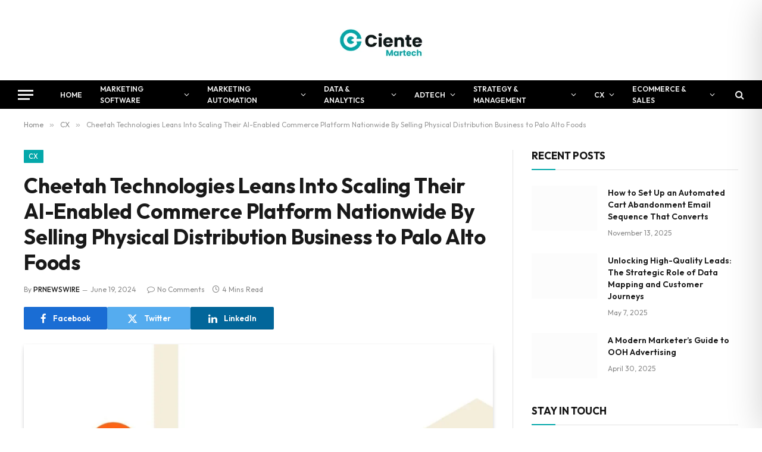

--- FILE ---
content_type: text/html; charset=UTF-8
request_url: https://cientemartech.io/cx/cheetah-technologies-leans-into-scaling-their-ai-enabled-commerce-platform-nationwide-by-selling-physical-distribution-business-to-palo-alto-foods/
body_size: 165408
content:
<!DOCTYPE html><html lang="en-US" prefix="og: https://ogp.me/ns#" class="s-light site-s-light"><head><meta charset="UTF-8" /><script>if(navigator.userAgent.match(/MSIE|Internet Explorer/i)||navigator.userAgent.match(/Trident\/7\..*?rv:11/i)){var href=document.location.href;if(!href.match(/[?&]nowprocket/)){if(href.indexOf("?")==-1){if(href.indexOf("#")==-1){document.location.href=href+"?nowprocket=1"}else{document.location.href=href.replace("#","?nowprocket=1#")}}else{if(href.indexOf("#")==-1){document.location.href=href+"&nowprocket=1"}else{document.location.href=href.replace("#","&nowprocket=1#")}}}}</script><script>class RocketLazyLoadScripts{constructor(){this.triggerEvents=["keydown","mousedown","mousemove","touchmove","touchstart","touchend","wheel"],this.userEventHandler=this._triggerListener.bind(this),this.touchStartHandler=this._onTouchStart.bind(this),this.touchMoveHandler=this._onTouchMove.bind(this),this.touchEndHandler=this._onTouchEnd.bind(this),this.clickHandler=this._onClick.bind(this),this.interceptedClicks=[],window.addEventListener("pageshow",(e=>{this.persisted=e.persisted})),window.addEventListener("DOMContentLoaded",(()=>{this._preconnect3rdParties()})),this.delayedScripts={normal:[],async:[],defer:[]},this.allJQueries=[]}_addUserInteractionListener(e){document.hidden?e._triggerListener():(this.triggerEvents.forEach((t=>window.addEventListener(t,e.userEventHandler,{passive:!0}))),window.addEventListener("touchstart",e.touchStartHandler,{passive:!0}),window.addEventListener("mousedown",e.touchStartHandler),document.addEventListener("visibilitychange",e.userEventHandler))}_removeUserInteractionListener(){this.triggerEvents.forEach((e=>window.removeEventListener(e,this.userEventHandler,{passive:!0}))),document.removeEventListener("visibilitychange",this.userEventHandler)}_onTouchStart(e){"HTML"!==e.target.tagName&&(window.addEventListener("touchend",this.touchEndHandler),window.addEventListener("mouseup",this.touchEndHandler),window.addEventListener("touchmove",this.touchMoveHandler,{passive:!0}),window.addEventListener("mousemove",this.touchMoveHandler),e.target.addEventListener("click",this.clickHandler),this._renameDOMAttribute(e.target,"onclick","rocket-onclick"))}_onTouchMove(e){window.removeEventListener("touchend",this.touchEndHandler),window.removeEventListener("mouseup",this.touchEndHandler),window.removeEventListener("touchmove",this.touchMoveHandler,{passive:!0}),window.removeEventListener("mousemove",this.touchMoveHandler),e.target.removeEventListener("click",this.clickHandler),this._renameDOMAttribute(e.target,"rocket-onclick","onclick")}_onTouchEnd(e){window.removeEventListener("touchend",this.touchEndHandler),window.removeEventListener("mouseup",this.touchEndHandler),window.removeEventListener("touchmove",this.touchMoveHandler,{passive:!0}),window.removeEventListener("mousemove",this.touchMoveHandler)}_onClick(e){e.target.removeEventListener("click",this.clickHandler),this._renameDOMAttribute(e.target,"rocket-onclick","onclick"),this.interceptedClicks.push(e),e.preventDefault(),e.stopPropagation(),e.stopImmediatePropagation()}_replayClicks(){window.removeEventListener("touchstart",this.touchStartHandler,{passive:!0}),window.removeEventListener("mousedown",this.touchStartHandler),this.interceptedClicks.forEach((e=>{e.target.dispatchEvent(new MouseEvent("click",{view:e.view,bubbles:!0,cancelable:!0}))}))}_renameDOMAttribute(e,t,n){e.hasAttribute&&e.hasAttribute(t)&&(event.target.setAttribute(n,event.target.getAttribute(t)),event.target.removeAttribute(t))}_triggerListener(){this._removeUserInteractionListener(this),"loading"===document.readyState?document.addEventListener("DOMContentLoaded",this._loadEverythingNow.bind(this)):this._loadEverythingNow()}_preconnect3rdParties(){let e=[];document.querySelectorAll("script[type=rocketlazyloadscript]").forEach((t=>{if(t.hasAttribute("src")){const n=new URL(t.src).origin;n!==location.origin&&e.push({src:n,crossOrigin:t.crossOrigin||"module"===t.getAttribute("data-rocket-type")})}})),e=[...new Map(e.map((e=>[JSON.stringify(e),e]))).values()],this._batchInjectResourceHints(e,"preconnect")}async _loadEverythingNow(){this.lastBreath=Date.now(),this._delayEventListeners(),this._delayJQueryReady(this),this._handleDocumentWrite(),this._registerAllDelayedScripts(),this._preloadAllScripts(),await this._loadScriptsFromList(this.delayedScripts.normal),await this._loadScriptsFromList(this.delayedScripts.defer),await this._loadScriptsFromList(this.delayedScripts.async);try{await this._triggerDOMContentLoaded(),await this._triggerWindowLoad()}catch(e){}window.dispatchEvent(new Event("rocket-allScriptsLoaded")),this._replayClicks()}_registerAllDelayedScripts(){document.querySelectorAll("script[type=rocketlazyloadscript]").forEach((e=>{e.hasAttribute("src")?e.hasAttribute("async")&&!1!==e.async?this.delayedScripts.async.push(e):e.hasAttribute("defer")&&!1!==e.defer||"module"===e.getAttribute("data-rocket-type")?this.delayedScripts.defer.push(e):this.delayedScripts.normal.push(e):this.delayedScripts.normal.push(e)}))}async _transformScript(e){return await this._littleBreath(),new Promise((t=>{const n=document.createElement("script");[...e.attributes].forEach((e=>{let t=e.nodeName;"type"!==t&&("data-rocket-type"===t&&(t="type"),n.setAttribute(t,e.nodeValue))})),e.hasAttribute("src")?(n.addEventListener("load",t),n.addEventListener("error",t)):(n.text=e.text,t());try{e.parentNode.replaceChild(n,e)}catch(e){t()}}))}async _loadScriptsFromList(e){const t=e.shift();return t?(await this._transformScript(t),this._loadScriptsFromList(e)):Promise.resolve()}_preloadAllScripts(){this._batchInjectResourceHints([...this.delayedScripts.normal,...this.delayedScripts.defer,...this.delayedScripts.async],"preload")}_batchInjectResourceHints(e,t){var n=document.createDocumentFragment();e.forEach((e=>{if(e.src){const i=document.createElement("link");i.href=e.src,i.rel=t,"preconnect"!==t&&(i.as="script"),e.getAttribute&&"module"===e.getAttribute("data-rocket-type")&&(i.crossOrigin=!0),e.crossOrigin&&(i.crossOrigin=e.crossOrigin),n.appendChild(i)}})),document.head.appendChild(n)}_delayEventListeners(){let e={};function t(t,n){!function(t){function n(n){return e[t].eventsToRewrite.indexOf(n)>=0?"rocket-"+n:n}e[t]||(e[t]={originalFunctions:{add:t.addEventListener,remove:t.removeEventListener},eventsToRewrite:[]},t.addEventListener=function(){arguments[0]=n(arguments[0]),e[t].originalFunctions.add.apply(t,arguments)},t.removeEventListener=function(){arguments[0]=n(arguments[0]),e[t].originalFunctions.remove.apply(t,arguments)})}(t),e[t].eventsToRewrite.push(n)}function n(e,t){let n=e[t];Object.defineProperty(e,t,{get:()=>n||function(){},set(i){e["rocket"+t]=n=i}})}t(document,"DOMContentLoaded"),t(window,"DOMContentLoaded"),t(window,"load"),t(window,"pageshow"),t(document,"readystatechange"),n(document,"onreadystatechange"),n(window,"onload"),n(window,"onpageshow")}_delayJQueryReady(e){let t=window.jQuery;Object.defineProperty(window,"jQuery",{get:()=>t,set(n){if(n&&n.fn&&!e.allJQueries.includes(n)){n.fn.ready=n.fn.init.prototype.ready=function(t){e.domReadyFired?t.bind(document)(n):document.addEventListener("rocket-DOMContentLoaded",(()=>t.bind(document)(n)))};const t=n.fn.on;n.fn.on=n.fn.init.prototype.on=function(){if(this[0]===window){function e(e){return e.split(" ").map((e=>"load"===e||0===e.indexOf("load.")?"rocket-jquery-load":e)).join(" ")}"string"==typeof arguments[0]||arguments[0]instanceof String?arguments[0]=e(arguments[0]):"object"==typeof arguments[0]&&Object.keys(arguments[0]).forEach((t=>{delete Object.assign(arguments[0],{[e(t)]:arguments[0][t]})[t]}))}return t.apply(this,arguments),this},e.allJQueries.push(n)}t=n}})}async _triggerDOMContentLoaded(){this.domReadyFired=!0,await this._littleBreath(),document.dispatchEvent(new Event("rocket-DOMContentLoaded")),await this._littleBreath(),window.dispatchEvent(new Event("rocket-DOMContentLoaded")),await this._littleBreath(),document.dispatchEvent(new Event("rocket-readystatechange")),await this._littleBreath(),document.rocketonreadystatechange&&document.rocketonreadystatechange()}async _triggerWindowLoad(){await this._littleBreath(),window.dispatchEvent(new Event("rocket-load")),await this._littleBreath(),window.rocketonload&&window.rocketonload(),await this._littleBreath(),this.allJQueries.forEach((e=>e(window).trigger("rocket-jquery-load"))),await this._littleBreath();const e=new Event("rocket-pageshow");e.persisted=this.persisted,window.dispatchEvent(e),await this._littleBreath(),window.rocketonpageshow&&window.rocketonpageshow({persisted:this.persisted})}_handleDocumentWrite(){const e=new Map;document.write=document.writeln=function(t){const n=document.currentScript,i=document.createRange(),r=n.parentElement;let o=e.get(n);void 0===o&&(o=n.nextSibling,e.set(n,o));const s=document.createDocumentFragment();i.setStart(s,0),s.appendChild(i.createContextualFragment(t)),r.insertBefore(s,o)}}async _littleBreath(){Date.now()-this.lastBreath>45&&(await this._requestAnimFrame(),this.lastBreath=Date.now())}async _requestAnimFrame(){return document.hidden?new Promise((e=>setTimeout(e))):new Promise((e=>requestAnimationFrame(e)))}static run(){const e=new RocketLazyLoadScripts;e._addUserInteractionListener(e)}}RocketLazyLoadScripts.run();</script> <meta name="viewport" content="width=device-width, initial-scale=1" /><title>Cheetah Technologies Leans Into Scaling Their AI-Enabled Commerce P...</title><link rel="preload" as="style" href="https://fonts.googleapis.com/css?family=Outfit%3A400%2C500%2C600%2C700&#038;display=swap" /><link rel="stylesheet" href="https://fonts.googleapis.com/css?family=Outfit%3A400%2C500%2C600%2C700&#038;display=swap" media="print" onload="this.media='all'" /><noscript><link rel="stylesheet" href="https://fonts.googleapis.com/css?family=Outfit%3A400%2C500%2C600%2C700&#038;display=swap" /></noscript><link rel="preload" as="image" imagesrcset="https://cientemartech.io/wp-content/uploads/2024/06/gocheetah-1024x576.jpg 1024w, https://cientemartech.io/wp-content/uploads/2024/06/gocheetah-300x169.jpg 300w, https://cientemartech.io/wp-content/uploads/2024/06/gocheetah-768x432.jpg 768w, https://cientemartech.io/wp-content/uploads/2024/06/gocheetah-150x84.jpg 150w, https://cientemartech.io/wp-content/uploads/2024/06/gocheetah-450x253.jpg 450w, https://cientemartech.io/wp-content/uploads/2024/06/gocheetah-1200x675.jpg 1200w, https://cientemartech.io/wp-content/uploads/2024/06/gocheetah.jpg 1280w" imagesizes="(max-width: 788px) 100vw, 788px" /><link rel="preload" as="font" href="https://cientemartech.io/wp-content/themes/smart-mag/css/icons/fonts/ts-icons.woff2?v3.2" type="font/woff2" crossorigin="anonymous" /><meta name="description" content="The company will begin rolling out its AI-enabled commerce platform, offering distributors and restaurants tools to enhance purchasing efficiency, analytics, an"/><meta name="robots" content="follow, index, max-snippet:-1, max-video-preview:-1, max-image-preview:large"/><link rel="canonical" href="https://cientemartech.io/cx/cheetah-technologies-leans-into-scaling-their-ai-enabled-commerce-platform-nationwide-by-selling-physical-distribution-business-to-palo-alto-foods/" /><meta property="og:locale" content="en_US" /><meta property="og:type" content="article" /><meta property="og:title" content="Cheetah Technologies Leans Into Scaling Their AI-Enabled Commerce P..." /><meta property="og:description" content="The company will begin rolling out its AI-enabled commerce platform, offering distributors and restaurants tools to enhance purchasing efficiency, analytics, an" /><meta property="og:url" content="https://cientemartech.io/cx/cheetah-technologies-leans-into-scaling-their-ai-enabled-commerce-platform-nationwide-by-selling-physical-distribution-business-to-palo-alto-foods/" /><meta property="og:site_name" content="Ciente | MarTech" /><meta property="article:tag" content="customer experience" /><meta property="article:tag" content="innovation" /><meta property="article:tag" content="Marketing" /><meta property="article:tag" content="strategy" /><meta property="article:tag" content="technology" /><meta property="article:section" content="CX" /><meta property="og:updated_time" content="2024-06-19T15:20:03+00:00" /><meta property="og:image" content="https://cientemartech.io/wp-content/uploads/2024/06/gocheetah.jpg" /><meta property="og:image:secure_url" content="https://cientemartech.io/wp-content/uploads/2024/06/gocheetah.jpg" /><meta property="og:image:width" content="1280" /><meta property="og:image:height" content="720" /><meta property="og:image:alt" content="Cheetah Technologies Leans Into Scaling Their AI-Enabled Commerce Platform Nationwide By Selling Physical Distribution Business to Palo Alto Foods" /><meta property="og:image:type" content="image/jpeg" /><meta property="article:published_time" content="2024-06-19T15:20:02+00:00" /><meta property="article:modified_time" content="2024-06-19T15:20:03+00:00" /><meta name="twitter:card" content="summary_large_image" /><meta name="twitter:title" content="Cheetah Technologies Leans Into Scaling Their AI-Enabled Commerce P..." /><meta name="twitter:description" content="The company will begin rolling out its AI-enabled commerce platform, offering distributors and restaurants tools to enhance purchasing efficiency, analytics, an" /><meta name="twitter:image" content="https://cientemartech.io/wp-content/uploads/2024/06/gocheetah.jpg" /><meta name="twitter:label1" content="Written by" /><meta name="twitter:data1" content="PRNEWSWIRE" /><meta name="twitter:label2" content="Time to read" /><meta name="twitter:data2" content="3 minutes" /> <script type="application/ld+json" class="rank-math-schema">{"@context":"https://schema.org","@graph":[{"@type":["Person","Organization"],"@id":"https://cientemartech.io/#person","name":"Ciente | MarTech"},{"@type":"WebSite","@id":"https://cientemartech.io/#website","url":"https://cientemartech.io","name":"Ciente | MarTech","publisher":{"@id":"https://cientemartech.io/#person"},"inLanguage":"en-US"},{"@type":"ImageObject","@id":"https://cientemartech.io/wp-content/uploads/2024/06/gocheetah.jpg","url":"https://cientemartech.io/wp-content/uploads/2024/06/gocheetah.jpg","width":"1280","height":"720","caption":"Cheetah Technologies Leans Into Scaling Their AI-Enabled Commerce Platform Nationwide By Selling Physical Distribution Business to Palo Alto Foods","inLanguage":"en-US"},{"@type":"WebPage","@id":"https://cientemartech.io/cx/cheetah-technologies-leans-into-scaling-their-ai-enabled-commerce-platform-nationwide-by-selling-physical-distribution-business-to-palo-alto-foods/#webpage","url":"https://cientemartech.io/cx/cheetah-technologies-leans-into-scaling-their-ai-enabled-commerce-platform-nationwide-by-selling-physical-distribution-business-to-palo-alto-foods/","name":"Cheetah Technologies Leans Into Scaling Their AI-Enabled Commerce P...","datePublished":"2024-06-19T15:20:02+00:00","dateModified":"2024-06-19T15:20:03+00:00","isPartOf":{"@id":"https://cientemartech.io/#website"},"primaryImageOfPage":{"@id":"https://cientemartech.io/wp-content/uploads/2024/06/gocheetah.jpg"},"inLanguage":"en-US"},{"@type":"Person","@id":"https://cientemartech.io/author/prnewswire/","name":"PRNEWSWIRE","url":"https://cientemartech.io/author/prnewswire/","image":{"@type":"ImageObject","@id":"https://secure.gravatar.com/avatar/69703636e0e7c537cb8883ccf3476167097be5f11a2c8236bd2a8c678d387a85?s=96&amp;d=mm&amp;r=g","url":"https://secure.gravatar.com/avatar/69703636e0e7c537cb8883ccf3476167097be5f11a2c8236bd2a8c678d387a85?s=96&amp;d=mm&amp;r=g","caption":"PRNEWSWIRE","inLanguage":"en-US"}},{"@type":"NewsArticle","headline":"Cheetah Technologies Leans Into Scaling Their AI-Enabled Commerce P...","datePublished":"2024-06-19T15:20:02+00:00","dateModified":"2024-06-19T15:20:03+00:00","articleSection":"CX","author":{"@id":"https://cientemartech.io/author/prnewswire/","name":"PRNEWSWIRE"},"publisher":{"@id":"https://cientemartech.io/#person"},"description":"The company will begin rolling out its AI-enabled commerce platform, offering distributors and restaurants tools to enhance purchasing efficiency, analytics, an","name":"Cheetah Technologies Leans Into Scaling Their AI-Enabled Commerce P...","@id":"https://cientemartech.io/cx/cheetah-technologies-leans-into-scaling-their-ai-enabled-commerce-platform-nationwide-by-selling-physical-distribution-business-to-palo-alto-foods/#richSnippet","isPartOf":{"@id":"https://cientemartech.io/cx/cheetah-technologies-leans-into-scaling-their-ai-enabled-commerce-platform-nationwide-by-selling-physical-distribution-business-to-palo-alto-foods/#webpage"},"image":{"@id":"https://cientemartech.io/wp-content/uploads/2024/06/gocheetah.jpg"},"inLanguage":"en-US","mainEntityOfPage":{"@id":"https://cientemartech.io/cx/cheetah-technologies-leans-into-scaling-their-ai-enabled-commerce-platform-nationwide-by-selling-physical-distribution-business-to-palo-alto-foods/#webpage"}}]}</script> <link rel='dns-prefetch' href='//cdn.jsdelivr.net' /><link rel='dns-prefetch' href='//fonts.googleapis.com' /><link href='https://fonts.gstatic.com' crossorigin rel='preconnect' /><link rel="alternate" type="application/rss+xml" title="Ciente | MarTech &raquo; Feed" href="https://cientemartech.io/feed/" /><link rel="alternate" type="application/rss+xml" title="Ciente | MarTech &raquo; Comments Feed" href="https://cientemartech.io/comments/feed/" /><link rel="preload" as="script" href="https://cientemartech.io/wp-content/themes/smart-mag/js/lazyload.js?ver=10.3.2" /><link rel="alternate" type="application/rss+xml" title="Ciente | MarTech &raquo; Cheetah Technologies Leans Into Scaling Their AI-Enabled Commerce Platform Nationwide By Selling Physical Distribution Business to Palo Alto Foods Comments Feed" href="https://cientemartech.io/cx/cheetah-technologies-leans-into-scaling-their-ai-enabled-commerce-platform-nationwide-by-selling-physical-distribution-business-to-palo-alto-foods/feed/" /><link rel="alternate" title="oEmbed (JSON)" type="application/json+oembed" href="https://cientemartech.io/wp-json/oembed/1.0/embed?url=https%3A%2F%2Fcientemartech.io%2Fcx%2Fcheetah-technologies-leans-into-scaling-their-ai-enabled-commerce-platform-nationwide-by-selling-physical-distribution-business-to-palo-alto-foods%2F" /><link rel="alternate" title="oEmbed (XML)" type="text/xml+oembed" href="https://cientemartech.io/wp-json/oembed/1.0/embed?url=https%3A%2F%2Fcientemartech.io%2Fcx%2Fcheetah-technologies-leans-into-scaling-their-ai-enabled-commerce-platform-nationwide-by-selling-physical-distribution-business-to-palo-alto-foods%2F&#038;format=xml" /><style id='wp-img-auto-sizes-contain-inline-css' type='text/css'>img:is([sizes=auto i],[sizes^="auto," i]){contain-intrinsic-size:3000px 1500px}
/*# sourceURL=wp-img-auto-sizes-contain-inline-css */</style><style id='wp-emoji-styles-inline-css' type='text/css'>img.wp-smiley, img.emoji {
		display: inline !important;
		border: none !important;
		box-shadow: none !important;
		height: 1em !important;
		width: 1em !important;
		margin: 0 0.07em !important;
		vertical-align: -0.1em !important;
		background: none !important;
		padding: 0 !important;
	}
/*# sourceURL=wp-emoji-styles-inline-css */</style><link rel='stylesheet' id='wp-block-library-css' href='https://cientemartech.io/wp-includes/css/dist/block-library/style.min.css?ver=6.9' type='text/css' media='all' /><style id='classic-theme-styles-inline-css' type='text/css'>/*! This file is auto-generated */
.wp-block-button__link{color:#fff;background-color:#32373c;border-radius:9999px;box-shadow:none;text-decoration:none;padding:calc(.667em + 2px) calc(1.333em + 2px);font-size:1.125em}.wp-block-file__button{background:#32373c;color:#fff;text-decoration:none}
/*# sourceURL=/wp-includes/css/classic-themes.min.css */</style><style id='feedzy-rss-feeds-loop-style-inline-css' type='text/css'>.wp-block-feedzy-rss-feeds-loop{display:grid;gap:24px;grid-template-columns:repeat(1,1fr)}@media(min-width:782px){.wp-block-feedzy-rss-feeds-loop.feedzy-loop-columns-2,.wp-block-feedzy-rss-feeds-loop.feedzy-loop-columns-3,.wp-block-feedzy-rss-feeds-loop.feedzy-loop-columns-4,.wp-block-feedzy-rss-feeds-loop.feedzy-loop-columns-5{grid-template-columns:repeat(2,1fr)}}@media(min-width:960px){.wp-block-feedzy-rss-feeds-loop.feedzy-loop-columns-2{grid-template-columns:repeat(2,1fr)}.wp-block-feedzy-rss-feeds-loop.feedzy-loop-columns-3{grid-template-columns:repeat(3,1fr)}.wp-block-feedzy-rss-feeds-loop.feedzy-loop-columns-4{grid-template-columns:repeat(4,1fr)}.wp-block-feedzy-rss-feeds-loop.feedzy-loop-columns-5{grid-template-columns:repeat(5,1fr)}}.wp-block-feedzy-rss-feeds-loop .wp-block-image.is-style-rounded img{border-radius:9999px}.wp-block-feedzy-rss-feeds-loop .wp-block-image:has(:is(img:not([src]),img[src=""])){display:none}

/*# sourceURL=https://cientemartech.io/wp-content/plugins/feedzy-rss-feeds/build/loop/style-index.css */</style><style id='global-styles-inline-css' type='text/css'>:root{--wp--preset--aspect-ratio--square: 1;--wp--preset--aspect-ratio--4-3: 4/3;--wp--preset--aspect-ratio--3-4: 3/4;--wp--preset--aspect-ratio--3-2: 3/2;--wp--preset--aspect-ratio--2-3: 2/3;--wp--preset--aspect-ratio--16-9: 16/9;--wp--preset--aspect-ratio--9-16: 9/16;--wp--preset--color--black: #000000;--wp--preset--color--cyan-bluish-gray: #abb8c3;--wp--preset--color--white: #ffffff;--wp--preset--color--pale-pink: #f78da7;--wp--preset--color--vivid-red: #cf2e2e;--wp--preset--color--luminous-vivid-orange: #ff6900;--wp--preset--color--luminous-vivid-amber: #fcb900;--wp--preset--color--light-green-cyan: #7bdcb5;--wp--preset--color--vivid-green-cyan: #00d084;--wp--preset--color--pale-cyan-blue: #8ed1fc;--wp--preset--color--vivid-cyan-blue: #0693e3;--wp--preset--color--vivid-purple: #9b51e0;--wp--preset--gradient--vivid-cyan-blue-to-vivid-purple: linear-gradient(135deg,rgb(6,147,227) 0%,rgb(155,81,224) 100%);--wp--preset--gradient--light-green-cyan-to-vivid-green-cyan: linear-gradient(135deg,rgb(122,220,180) 0%,rgb(0,208,130) 100%);--wp--preset--gradient--luminous-vivid-amber-to-luminous-vivid-orange: linear-gradient(135deg,rgb(252,185,0) 0%,rgb(255,105,0) 100%);--wp--preset--gradient--luminous-vivid-orange-to-vivid-red: linear-gradient(135deg,rgb(255,105,0) 0%,rgb(207,46,46) 100%);--wp--preset--gradient--very-light-gray-to-cyan-bluish-gray: linear-gradient(135deg,rgb(238,238,238) 0%,rgb(169,184,195) 100%);--wp--preset--gradient--cool-to-warm-spectrum: linear-gradient(135deg,rgb(74,234,220) 0%,rgb(151,120,209) 20%,rgb(207,42,186) 40%,rgb(238,44,130) 60%,rgb(251,105,98) 80%,rgb(254,248,76) 100%);--wp--preset--gradient--blush-light-purple: linear-gradient(135deg,rgb(255,206,236) 0%,rgb(152,150,240) 100%);--wp--preset--gradient--blush-bordeaux: linear-gradient(135deg,rgb(254,205,165) 0%,rgb(254,45,45) 50%,rgb(107,0,62) 100%);--wp--preset--gradient--luminous-dusk: linear-gradient(135deg,rgb(255,203,112) 0%,rgb(199,81,192) 50%,rgb(65,88,208) 100%);--wp--preset--gradient--pale-ocean: linear-gradient(135deg,rgb(255,245,203) 0%,rgb(182,227,212) 50%,rgb(51,167,181) 100%);--wp--preset--gradient--electric-grass: linear-gradient(135deg,rgb(202,248,128) 0%,rgb(113,206,126) 100%);--wp--preset--gradient--midnight: linear-gradient(135deg,rgb(2,3,129) 0%,rgb(40,116,252) 100%);--wp--preset--font-size--small: 13px;--wp--preset--font-size--medium: 20px;--wp--preset--font-size--large: 36px;--wp--preset--font-size--x-large: 42px;--wp--preset--spacing--20: 0.44rem;--wp--preset--spacing--30: 0.67rem;--wp--preset--spacing--40: 1rem;--wp--preset--spacing--50: 1.5rem;--wp--preset--spacing--60: 2.25rem;--wp--preset--spacing--70: 3.38rem;--wp--preset--spacing--80: 5.06rem;--wp--preset--shadow--natural: 6px 6px 9px rgba(0, 0, 0, 0.2);--wp--preset--shadow--deep: 12px 12px 50px rgba(0, 0, 0, 0.4);--wp--preset--shadow--sharp: 6px 6px 0px rgba(0, 0, 0, 0.2);--wp--preset--shadow--outlined: 6px 6px 0px -3px rgb(255, 255, 255), 6px 6px rgb(0, 0, 0);--wp--preset--shadow--crisp: 6px 6px 0px rgb(0, 0, 0);}:where(.is-layout-flex){gap: 0.5em;}:where(.is-layout-grid){gap: 0.5em;}body .is-layout-flex{display: flex;}.is-layout-flex{flex-wrap: wrap;align-items: center;}.is-layout-flex > :is(*, div){margin: 0;}body .is-layout-grid{display: grid;}.is-layout-grid > :is(*, div){margin: 0;}:where(.wp-block-columns.is-layout-flex){gap: 2em;}:where(.wp-block-columns.is-layout-grid){gap: 2em;}:where(.wp-block-post-template.is-layout-flex){gap: 1.25em;}:where(.wp-block-post-template.is-layout-grid){gap: 1.25em;}.has-black-color{color: var(--wp--preset--color--black) !important;}.has-cyan-bluish-gray-color{color: var(--wp--preset--color--cyan-bluish-gray) !important;}.has-white-color{color: var(--wp--preset--color--white) !important;}.has-pale-pink-color{color: var(--wp--preset--color--pale-pink) !important;}.has-vivid-red-color{color: var(--wp--preset--color--vivid-red) !important;}.has-luminous-vivid-orange-color{color: var(--wp--preset--color--luminous-vivid-orange) !important;}.has-luminous-vivid-amber-color{color: var(--wp--preset--color--luminous-vivid-amber) !important;}.has-light-green-cyan-color{color: var(--wp--preset--color--light-green-cyan) !important;}.has-vivid-green-cyan-color{color: var(--wp--preset--color--vivid-green-cyan) !important;}.has-pale-cyan-blue-color{color: var(--wp--preset--color--pale-cyan-blue) !important;}.has-vivid-cyan-blue-color{color: var(--wp--preset--color--vivid-cyan-blue) !important;}.has-vivid-purple-color{color: var(--wp--preset--color--vivid-purple) !important;}.has-black-background-color{background-color: var(--wp--preset--color--black) !important;}.has-cyan-bluish-gray-background-color{background-color: var(--wp--preset--color--cyan-bluish-gray) !important;}.has-white-background-color{background-color: var(--wp--preset--color--white) !important;}.has-pale-pink-background-color{background-color: var(--wp--preset--color--pale-pink) !important;}.has-vivid-red-background-color{background-color: var(--wp--preset--color--vivid-red) !important;}.has-luminous-vivid-orange-background-color{background-color: var(--wp--preset--color--luminous-vivid-orange) !important;}.has-luminous-vivid-amber-background-color{background-color: var(--wp--preset--color--luminous-vivid-amber) !important;}.has-light-green-cyan-background-color{background-color: var(--wp--preset--color--light-green-cyan) !important;}.has-vivid-green-cyan-background-color{background-color: var(--wp--preset--color--vivid-green-cyan) !important;}.has-pale-cyan-blue-background-color{background-color: var(--wp--preset--color--pale-cyan-blue) !important;}.has-vivid-cyan-blue-background-color{background-color: var(--wp--preset--color--vivid-cyan-blue) !important;}.has-vivid-purple-background-color{background-color: var(--wp--preset--color--vivid-purple) !important;}.has-black-border-color{border-color: var(--wp--preset--color--black) !important;}.has-cyan-bluish-gray-border-color{border-color: var(--wp--preset--color--cyan-bluish-gray) !important;}.has-white-border-color{border-color: var(--wp--preset--color--white) !important;}.has-pale-pink-border-color{border-color: var(--wp--preset--color--pale-pink) !important;}.has-vivid-red-border-color{border-color: var(--wp--preset--color--vivid-red) !important;}.has-luminous-vivid-orange-border-color{border-color: var(--wp--preset--color--luminous-vivid-orange) !important;}.has-luminous-vivid-amber-border-color{border-color: var(--wp--preset--color--luminous-vivid-amber) !important;}.has-light-green-cyan-border-color{border-color: var(--wp--preset--color--light-green-cyan) !important;}.has-vivid-green-cyan-border-color{border-color: var(--wp--preset--color--vivid-green-cyan) !important;}.has-pale-cyan-blue-border-color{border-color: var(--wp--preset--color--pale-cyan-blue) !important;}.has-vivid-cyan-blue-border-color{border-color: var(--wp--preset--color--vivid-cyan-blue) !important;}.has-vivid-purple-border-color{border-color: var(--wp--preset--color--vivid-purple) !important;}.has-vivid-cyan-blue-to-vivid-purple-gradient-background{background: var(--wp--preset--gradient--vivid-cyan-blue-to-vivid-purple) !important;}.has-light-green-cyan-to-vivid-green-cyan-gradient-background{background: var(--wp--preset--gradient--light-green-cyan-to-vivid-green-cyan) !important;}.has-luminous-vivid-amber-to-luminous-vivid-orange-gradient-background{background: var(--wp--preset--gradient--luminous-vivid-amber-to-luminous-vivid-orange) !important;}.has-luminous-vivid-orange-to-vivid-red-gradient-background{background: var(--wp--preset--gradient--luminous-vivid-orange-to-vivid-red) !important;}.has-very-light-gray-to-cyan-bluish-gray-gradient-background{background: var(--wp--preset--gradient--very-light-gray-to-cyan-bluish-gray) !important;}.has-cool-to-warm-spectrum-gradient-background{background: var(--wp--preset--gradient--cool-to-warm-spectrum) !important;}.has-blush-light-purple-gradient-background{background: var(--wp--preset--gradient--blush-light-purple) !important;}.has-blush-bordeaux-gradient-background{background: var(--wp--preset--gradient--blush-bordeaux) !important;}.has-luminous-dusk-gradient-background{background: var(--wp--preset--gradient--luminous-dusk) !important;}.has-pale-ocean-gradient-background{background: var(--wp--preset--gradient--pale-ocean) !important;}.has-electric-grass-gradient-background{background: var(--wp--preset--gradient--electric-grass) !important;}.has-midnight-gradient-background{background: var(--wp--preset--gradient--midnight) !important;}.has-small-font-size{font-size: var(--wp--preset--font-size--small) !important;}.has-medium-font-size{font-size: var(--wp--preset--font-size--medium) !important;}.has-large-font-size{font-size: var(--wp--preset--font-size--large) !important;}.has-x-large-font-size{font-size: var(--wp--preset--font-size--x-large) !important;}
:where(.wp-block-post-template.is-layout-flex){gap: 1.25em;}:where(.wp-block-post-template.is-layout-grid){gap: 1.25em;}
:where(.wp-block-term-template.is-layout-flex){gap: 1.25em;}:where(.wp-block-term-template.is-layout-grid){gap: 1.25em;}
:where(.wp-block-columns.is-layout-flex){gap: 2em;}:where(.wp-block-columns.is-layout-grid){gap: 2em;}
:root :where(.wp-block-pullquote){font-size: 1.5em;line-height: 1.6;}
/*# sourceURL=global-styles-inline-css */</style><link rel='stylesheet' id='accessibility-onetap-css' href='https://cientemartech.io/wp-content/plugins/accessibility-onetap/assets/css/accessibility-onetap-front-end.min.css?ver=2.8.0' type='text/css' media='all' /><style id='accessibility-onetap-inline-css' type='text/css'>.onetap-container-toggle .onetap-toggle svg,
		nav.onetap-accessibility.onetap-plugin-onetap .onetap-container .onetap-accessibility-settings header.onetap-header-top .onetap-site-container .onetap-site-info .onetap-image svg {
			fill: #0048FE !important;
		}		
		nav.onetap-accessibility.onetap-plugin-onetap .onetap-container .onetap-accessibility-settings .onetap-features-container .onetap-features .onetap-box-feature.onetap-lv2 .onetap-title p.onetap-option-levels span.onetap-level.onetap-level1, nav.onetap-accessibility.onetap-plugin-onetap .onetap-container .onetap-accessibility-settings .onetap-features-container .onetap-features .onetap-box-feature.onetap-lv2 .onetap-title p.onetap-option-levels span.onetap-level.onetap-level2,
		nav.onetap-accessibility.onetap-plugin-onetap .onetap-container .onetap-accessibility-settings .onetap-features-container .onetap-features .onetap-box-feature.onetap-lv3 .onetap-title p.onetap-option-levels span.onetap-level.onetap-level1, nav.onetap-accessibility.onetap-plugin-onetap .onetap-container .onetap-accessibility-settings .onetap-features-container .onetap-features .onetap-box-feature.onetap-lv3 .onetap-title p.onetap-option-levels span.onetap-level.onetap-level2, nav.onetap-accessibility.onetap-plugin-onetap .onetap-container .onetap-accessibility-settings .onetap-features-container .onetap-features .onetap-box-feature.onetap-lv3 .onetap-title p.onetap-option-levels span.onetap-level.onetap-level3,
		.onetap-container-toggle .onetap-toggle img,
		nav.onetap-accessibility.onetap-plugin-onetap .onetap-container .toolbar-hide-duration .box-hide-duration .box-btn-action button.hide-toolbar,
		nav.onetap-accessibility.onetap-plugin-onetap .onetap-container .onetap-accessibility-settings .onetap-features-container .onetap-features .onetap-box-features .onetap-box-step-controls .onetap-new-level .onetap-btn,
		nav.onetap-accessibility.onetap-plugin-onetap .onetap-container .onetap-accessibility-settings .onetap-reset-settings button,
		nav.onetap-accessibility.onetap-plugin-onetap .onetap-container .onetap-accessibility-settings header.onetap-header-top .onetap-site-container,
		nav.onetap-accessibility.onetap-plugin-onetap .onetap-container .onetap-accessibility-settings div.onetap-multi-functional-feature .onetap-box-functions .onetap-functional-feature.onetap-active .onetap-right .box-swich label.switch input+.slider,
		nav.onetap-accessibility.onetap-plugin-onetap .onetap-container .onetap-accessibility-settings div.onetap-multi-functional-feature .onetap-box-functions .onetap-functional-feature .onetap-right .box-swich label.switch input:checked+.slider,
		nav.onetap-accessibility.onetap-plugin-onetap .onetap-container .onetap-accessibility-settings div.onetap-multi-functional-feature .onetap-box-functions .onetap-functional-feature.onetap-active div.onetap-right div.box-swich label.switch span.slider.round:hover,
		nav.onetap-accessibility.onetap-plugin-onetap .onetap-container .onetap-accessibility-settings .onetap-features-container .onetap-features .onetap-box-features .onetap-box-step-controls .onetap-new-level .onetap-title .box-btn .onetap-btn,
		nav.onetap-accessibility.onetap-plugin-onetap .onetap-container .onetap-accessibility-settings div.onetap-multi-functional-feature .onetap-box-functions .onetap-functional-feature.onetap-active .onetap-left svg,
		nav.onetap-accessibility.onetap-plugin-onetap .onetap-container .onetap-accessibility-settings .onetap-features-container .onetap-features .onetap-box-features .onetap-box-feature.onetap-active .onetap-icon .onetap-icon-animation svg {
			background: #0048FE !important;
		}
		nav.onetap-accessibility.onetap-plugin-onetap .onetap-container .onetap-accessibility-settings .onetap-features-container .onetap-features .onetap-box-features .onetap-box-step-controls .onetap-new-level .onetap-btn,
		nav.onetap-accessibility.onetap-plugin-onetap .onetap-container .onetap-accessibility-settings .onetap-features-container .onetap-features .onetap-box-features .onetap-box-step-controls .onetap-new-level .onetap-title .box-btn .onetap-btn {
			color: #0048FE !important;
		}			
		nav.onetap-accessibility.onetap-plugin-onetap .onetap-container .toolbar-hide-duration .box-hide-duration form label input[type='radio']:checked {
			accent-color: #0048FE !important;
			box-shadow: 0 0 0 1px #0048FE !important;
			background: #0048FE !important;
		}
		.onetap-container-toggle .onetap-toggle img.design-border1 {
			box-shadow: 0 0 0 4px #0048FE;
		}

		nav.onetap-accessibility.onetap-plugin-onetap .onetap-container .toolbar-hide-duration .box-hide-duration form label.active,
		nav.onetap-accessibility.onetap-plugin-onetap .onetap-container .toolbar-hide-duration .box-hide-duration form label:hover {
			border: 2px solid #0048FE !important;
			outline: none !important;
		}			
		nav.onetap-accessibility.onetap-plugin-onetap .onetap-container .onetap-accessibility-settings div.onetap-multi-functional-feature .onetap-box-functions .onetap-functional-feature .onetap-right .box-swich label.switch:focus .slider,			
		nav.onetap-accessibility.onetap-plugin-onetap .onetap-container .onetap-accessibility-settings .onetap-reset-settings button:focus {
			outline: 2px solid #0048FE !important;
		}
		nav.onetap-accessibility.onetap-plugin-onetap .onetap-container .onetap-accessibility-settings .onetap-features-container .onetap-features .onetap-box-features .onetap-box-feature:hover,
		nav.onetap-accessibility.onetap-plugin-onetap .onetap-container .onetap-accessibility-settings .onetap-features-container .onetap-features .onetap-box-features .onetap-box-feature:focus-visible,
		nav.onetap-accessibility.onetap-plugin-onetap .onetap-container .onetap-accessibility-settings .onetap-features-container .onetap-features .onetap-box-features button.onetap-box-feature.onetap-inactive:hover,
		nav.onetap-accessibility.onetap-plugin-onetap .onetap-container .onetap-accessibility-settings .onetap-features-container .onetap-features .onetap-box-features .onetap-box-feature.onetap-active,
		nav.onetap-accessibility.onetap-plugin-onetap .onetap-container .onetap-accessibility-settings .onetap-features-container .onetap-features .onetap-box-features .onetap-box-feature.onetap-inactive:focus-visible {
			border-color: #0048FE !important;
			box-shadow: 0 0 0 1px #0048FE !important;
		}

		nav.onetap-accessibility.onetap-plugin-onetap .onetap-container .toolbar-hide-duration .box-hide-duration .box-btn-action button.hide-toolbar {
			border-color: #0048FE !important;
		}
			@media only screen and (max-width: 576px) {
				.onetap-container-toggle .onetap-toggle {
					right: 0 !important;
					margin-right: 0px !important;					
					bottom: 0 !important;
					margin-bottom: 0px !important;
				}
				nav.onetap-accessibility.onetap-plugin-onetap {
					right: -580px !important;
				}
				nav.onetap-accessibility.onetap-plugin-onetap.onetap-toggle-open {
					right: 0 !important;
				}			
				nav.onetap-accessibility.onetap-plugin-onetap .onetap-container .onetap-accessibility-settings header.onetap-header-top .onetap-close {
					right: 20px !important;
				}			
			}			
			
			@media only screen and (min-width: 576px) and (max-width: 991.98px) {
				.onetap-container-toggle .onetap-toggle {
					right: 0 !important;
					margin-right: 20px !important;					
					bottom: 0 !important;
					margin-bottom: 20px !important;
				}
				nav.onetap-accessibility.onetap-plugin-onetap {
					right: -580px !important;
				}
				nav.onetap-accessibility.onetap-plugin-onetap.onetap-toggle-open {
					right: 0 !important;
				}			
				nav.onetap-accessibility.onetap-plugin-onetap .onetap-container .onetap-accessibility-settings header.onetap-header-top .onetap-close {
					right: 20px !important;
				}			
			}			
			
			@media only screen and (min-width: 992px) {
				.onetap-container-toggle .onetap-toggle {
					right: 0 !important;
					margin-right: 20px !important;					
					bottom: 0 !important;
					margin-bottom: 20px !important;
				}
				nav.onetap-accessibility.onetap-plugin-onetap {
					right: -580px !important;
				}
				nav.onetap-accessibility.onetap-plugin-onetap.onetap-toggle-open {
					right: 0 !important;
				}			
				nav.onetap-accessibility.onetap-plugin-onetap .onetap-container .onetap-accessibility-settings header.onetap-header-top .onetap-close {
					right: 20px !important;
				}			
			}			
			
			nav.onetap-accessibility.onetap-plugin-onetap .onetap-container .onetap-accessibility-settings div.onetap-multi-functional-feature {
				display: none !important;
			}

			nav.onetap-accessibility.onetap-plugin-onetap .onetap-container .onetap-accessibility-settings .onetap-features-container.onetap-feature-content-modules {
				padding: 0 14px 0 14px !important;
				margin-top: -85px !important;
				margin-bottom: 24px !important;
			}
				
			nav.onetap-accessibility.onetap-plugin-onetap .onetap-container .onetap-accessibility-settings .onetap-features-container.onetap-feature-content-secondary {
				margin-top: 24px !important;
			}
/*# sourceURL=accessibility-onetap-inline-css */</style><link data-minify="1" rel='stylesheet' id='contact-form-7-css' href='https://cientemartech.io/wp-content/cache/min/1/wp-content/plugins/contact-form-7/includes/css/styles.css?ver=1767607818' type='text/css' media='all' /><link data-minify="1" rel='stylesheet' id='smartmag-core-css' href='https://cientemartech.io/wp-content/cache/min/1/wp-content/themes/smart-mag/style.css?ver=1767607818' type='text/css' media='all' /><style id='smartmag-core-inline-css' type='text/css'>:root { --c-main: #04a8aa;
--c-main-rgb: 4,168,170;
--c-headings: #191919;
--text-font: "Outfit", system-ui, -apple-system, "Segoe UI", Arial, sans-serif;
--body-font: "Outfit", system-ui, -apple-system, "Segoe UI", Arial, sans-serif;
--ui-font: "Outfit", system-ui, -apple-system, "Segoe UI", Arial, sans-serif;
--title-font: "Outfit", system-ui, -apple-system, "Segoe UI", Arial, sans-serif;
--h-font: "Outfit", system-ui, -apple-system, "Segoe UI", Arial, sans-serif;
--tertiary-font: "Outfit", system-ui, -apple-system, "Segoe UI", Arial, sans-serif;
--title-font: "Outfit", system-ui, -apple-system, "Segoe UI", Arial, sans-serif;
--h-font: "Outfit", system-ui, -apple-system, "Segoe UI", Arial, sans-serif;
--text-h-font: var(--h-font);
--title-font: "Outfit", system-ui, -apple-system, "Segoe UI", Arial, sans-serif; }
.s-dark body { background-color: #191919; }
.upper-footer .block-head .heading { color: #04a8aa; font-family: "Outfit", system-ui, -apple-system, "Segoe UI", Arial, sans-serif; font-size: 20px; font-weight: 500; text-transform: initial; }
.s-dark .upper-footer { background-color: #1e3954; color: #f2f2f2; }
.s-dark .lower-footer { background-color: #1e3954; }
.lower-footer { color: #f2f2f2; }
.main-footer .lower-footer { --c-links: #f2f2f2; --c-foot-menu: #f2f2f2; }
.lower-footer .inner { padding-top: 0px; padding-bottom: 25px; padding-left: 0px; padding-right: 0px; }


.term-color-5 { --c-main: #05a8aa; }
.navigation .menu-cat-5 { --c-term: #05a8aa; }


.term-color-6 { --c-main: #05a8aa; }
.navigation .menu-cat-6 { --c-term: #05a8aa; }


.term-color-31 { --c-main: #06b3ea; }
.navigation .menu-cat-31 { --c-term: #06b3ea; }

/*# sourceURL=smartmag-core-inline-css */</style><link data-minify="1" rel='stylesheet' id='smartmag-magnific-popup-css' href='https://cientemartech.io/wp-content/cache/min/1/wp-content/themes/smart-mag/css/lightbox.css?ver=1767607818' type='text/css' media='all' /><link data-minify="1" rel='stylesheet' id='smartmag-icons-css' href='https://cientemartech.io/wp-content/cache/min/1/wp-content/themes/smart-mag/css/icons/icons.css?ver=1767607818' type='text/css' media='all' /> <script type="rocketlazyloadscript" data-rocket-type="text/javascript" id="smartmag-lazy-inline-js-after">/**
 * @copyright ThemeSphere
 * @preserve
 */
var BunyadLazy={};BunyadLazy.load=function(){function a(e,n){var t={};e.dataset.bgset&&e.dataset.sizes?(t.sizes=e.dataset.sizes,t.srcset=e.dataset.bgset):t.src=e.dataset.bgsrc,function(t){var a=t.dataset.ratio;if(0<a){const e=t.parentElement;if(e.classList.contains("media-ratio")){const n=e.style;n.getPropertyValue("--a-ratio")||(n.paddingBottom=100/a+"%")}}}(e);var a,o=document.createElement("img");for(a in o.onload=function(){var t="url('"+(o.currentSrc||o.src)+"')",a=e.style;a.backgroundImage!==t&&requestAnimationFrame(()=>{a.backgroundImage=t,n&&n()}),o.onload=null,o.onerror=null,o=null},o.onerror=o.onload,t)o.setAttribute(a,t[a]);o&&o.complete&&0<o.naturalWidth&&o.onload&&o.onload()}function e(t){t.dataset.loaded||a(t,()=>{document.dispatchEvent(new Event("lazyloaded")),t.dataset.loaded=1})}function n(t){"complete"===document.readyState?t():window.addEventListener("load",t)}return{initEarly:function(){var t,a=()=>{document.querySelectorAll(".img.bg-cover:not(.lazyload)").forEach(e)};"complete"!==document.readyState?(t=setInterval(a,150),n(()=>{a(),clearInterval(t)})):a()},callOnLoad:n,initBgImages:function(t){t&&n(()=>{document.querySelectorAll(".img.bg-cover").forEach(e)})},bgLoad:a}}(),BunyadLazy.load.initEarly();
//# sourceURL=smartmag-lazy-inline-js-after</script> <script type="rocketlazyloadscript" data-rocket-type="text/javascript" src="https://cientemartech.io/wp-includes/js/jquery/jquery.min.js?ver=3.7.1" id="jquery-core-js" defer></script> <script type="rocketlazyloadscript" data-rocket-type="text/javascript" src="https://cientemartech.io/wp-includes/js/jquery/jquery-migrate.min.js?ver=3.4.1" id="jquery-migrate-js" defer></script> <link rel="https://api.w.org/" href="https://cientemartech.io/wp-json/" /><link rel="alternate" title="JSON" type="application/json" href="https://cientemartech.io/wp-json/wp/v2/posts/108476" /><link rel="EditURI" type="application/rsd+xml" title="RSD" href="https://cientemartech.io/xmlrpc.php?rsd" /><meta name="generator" content="WordPress 6.9" /><link rel='shortlink' href='https://cientemartech.io/?p=108476' />  <script type="rocketlazyloadscript">(function(w,d,s,l,i){w[l]=w[l]||[];w[l].push({'gtm.start':
new Date().getTime(),event:'gtm.js'});var f=d.getElementsByTagName(s)[0],
j=d.createElement(s),dl=l!='dataLayer'?'&l='+l:'';j.async=true;j.src=
'https://www.googletagmanager.com/gtm.js?id='+i+dl;f.parentNode.insertBefore(j,f);
})(window,document,'script','dataLayer','GTM-T46WVJQ4');</script> <meta name="google-site-verification" content="hrzc_keas5ijAoqKq6Y37EP6B_XMwtRilxfuSVtxRxs" /> <style type="text/css">.feedzy-rss-link-icon:after {
	content: url("https://cientemartech.io/wp-content/plugins/feedzy-rss-feeds/img/external-link.png");
	margin-left: 3px;
}</style> <script type="rocketlazyloadscript">var BunyadSchemeKey = 'bunyad-scheme';
		(() => {
			const d = document.documentElement;
			const c = d.classList;
			var scheme = localStorage.getItem(BunyadSchemeKey);
			
			if (scheme) {
				d.dataset.origClass = c;
				scheme === 'dark' ? c.remove('s-light', 'site-s-light') : c.remove('s-dark', 'site-s-dark');
				c.add('site-s-' + scheme, 's-' + scheme);
			}
		})();</script> <meta name="generator" content="Elementor 3.34.0; features: additional_custom_breakpoints; settings: css_print_method-external, google_font-enabled, font_display-swap"><style>.e-con.e-parent:nth-of-type(n+4):not(.e-lazyloaded):not(.e-no-lazyload),
				.e-con.e-parent:nth-of-type(n+4):not(.e-lazyloaded):not(.e-no-lazyload) * {
					background-image: none !important;
				}
				@media screen and (max-height: 1024px) {
					.e-con.e-parent:nth-of-type(n+3):not(.e-lazyloaded):not(.e-no-lazyload),
					.e-con.e-parent:nth-of-type(n+3):not(.e-lazyloaded):not(.e-no-lazyload) * {
						background-image: none !important;
					}
				}
				@media screen and (max-height: 640px) {
					.e-con.e-parent:nth-of-type(n+2):not(.e-lazyloaded):not(.e-no-lazyload),
					.e-con.e-parent:nth-of-type(n+2):not(.e-lazyloaded):not(.e-no-lazyload) * {
						background-image: none !important;
					}
				}</style><link rel="icon" href="https://cientemartech.io/wp-content/uploads/2024/01/cropped-Ciente-Color-180x180-1-150x150.png" sizes="32x32" /><link rel="icon" href="https://cientemartech.io/wp-content/uploads/2024/01/cropped-Ciente-Color-180x180-1.png" sizes="192x192" /><link rel="apple-touch-icon" href="https://cientemartech.io/wp-content/uploads/2024/01/cropped-Ciente-Color-180x180-1.png" /><meta name="msapplication-TileImage" content="https://cientemartech.io/wp-content/uploads/2024/01/cropped-Ciente-Color-180x180-1.png" /><style type="text/css" id="wp-custom-css">.footer-bold.s-dark {
	border-top: 5px solid;
	border-image: linear-gradient(135deg,var(--c-main),#000);
	border-image-slice: 1;
}
article.l-post.small-post.small-a-post.m-pos-left .bg-cover {
    display: block;
    width: 100%;
    height: 100%;
    background-repeat: no-repeat;
    background-position: center center;
    background-size: contain;
}
.spc-newsletter .heading {
    font-size: var(--heading-fs);
    line-height: 1.3;
    letter-spacing: -.01em;
    font-weight: 500;
    margin-bottom: 18px;
    /* margin-top: 8px; */
    max-width: 95%;
    color: #05A8AA;
    font-family: "Outfit";
}

.blo-image img{
	max-width: 300px;
}
.comment-form .submit {
    padding: 2px 22px;
    background: #1dafb0;
    box-shadow: inset 0 0 0 1px rgba(255, 255, 255, 0.1);
    font-size: 13px;
}
.the-post-tags a:hover {
    background: #1eb3b4;
    color: var(--c-contrast-0);
}
.comment-form .submit:hover{
	    background: #1e3954;
    border-color: #1e3954;
    color: #fff;
}
.bread span {
    color: #fff;
}

.smart-head-legacy {
  
    --nav-items-space: 15px !important;
  
}

.smart-head-legacy {
   
    --nav-text: 12px !important;
    --nav-items-space: 20px;
    --nav-text-case: uppercase;
}

.navigation .menu ul, .navigation .menu .sub-menu {
  
    background: #001816 !important;
    
}

@media only screen and (max-width:781px){
	.wp-block-gallery.has-nested-images.is-cropped figure.wp-block-image:not(#individual-image) img {
    flex: 1 0 0%;
    height: 100%;
    object-fit: cover;
    width: 55%!important;
}
}

.acceptance-container {
    display: flex;
    flex-direction: column;
    gap: 5px; /* Adjust spacing */
}

.acceptance-container label {
    display: flex;
    align-items: start;
    gap: 1px; /* Space between checkbox and text */
}</style><noscript><style id="rocket-lazyload-nojs-css">.rll-youtube-player, [data-lazy-src]{display:none !important;}</style></noscript></head><body class="wp-singular post-template-default single single-post postid-108476 single-format-standard wp-theme-smart-mag onetap-root onetap-accessibility-plugin onetap-body-class onetap-custom-class onetap-classes onetap_hide_text_magnifier onetap_hide_dyslexic_font onetap_hide_dark_contrast onetap_hide_saturation onetap_hide_read_page onetap_hide_keyboard_navigation onetap_hide_mute_sounds onetap_hide_highlight_titles right-sidebar post-layout-modern post-cat-7 has-lb has-lb-sm ts-img-hov-fade has-sb-sep layout-normal elementor-default elementor-kit-7"><div class="main-wrap"><div class="off-canvas-backdrop"></div><div class="mobile-menu-container off-canvas hide-widgets-sm" id="off-canvas"><div class="off-canvas-head"> <a href="#" class="close"> <span class="visuallyhidden">Close Menu</span> <i class="tsi tsi-times"></i> </a><div class="ts-logo"> <img class="logo-mobile logo-image logo-image-dark" src="data:image/svg+xml,%3Csvg%20xmlns='http://www.w3.org/2000/svg'%20viewBox='0%200%20150%2084'%3E%3C/svg%3E" width="150" height="84" alt="Ciente | MarTech" data-lazy-src="https://cientemartech.io/wp-content/uploads/2024/01/download.png"/><noscript><img class="logo-mobile logo-image logo-image-dark" src="https://cientemartech.io/wp-content/uploads/2024/01/download.png" width="150" height="84" alt="Ciente | MarTech"/></noscript><img class="logo-mobile logo-image" src="data:image/svg+xml,%3Csvg%20xmlns='http://www.w3.org/2000/svg'%20viewBox='0%200%20150%2084'%3E%3C/svg%3E" width="150" height="84" alt="Ciente | MarTech" data-lazy-src="https://cientemartech.io/wp-content/uploads/2024/01/download.png"/><noscript><img class="logo-mobile logo-image" src="https://cientemartech.io/wp-content/uploads/2024/01/download.png" width="150" height="84" alt="Ciente | MarTech"/></noscript></div></div><div class="off-canvas-content"><ul class="mobile-menu"></ul><div class="spc-social-block spc-social spc-social-b smart-head-social"> <a href="https://facebook.com/Hello.Ciente" class="link service s-facebook" target="_blank" rel="nofollow noopener"> <i class="icon tsi tsi-facebook"></i> <span class="visuallyhidden">Facebook</span> </a> <a href="https://www.linkedin.com/company/ciente.io/" class="link service s-linkedin" target="_blank" rel="nofollow noopener"> <i class="icon tsi tsi-linkedin"></i> <span class="visuallyhidden">LinkedIn</span> </a></div></div></div><div class="smart-head smart-head-legacy smart-head-main" id="smart-head" data-sticky="auto" data-sticky-type="fixed" data-sticky-full><div class="smart-head-row smart-head-mid smart-head-row-3 is-light smart-head-row-full"><div class="inner full"><div class="items items-left empty"></div><div class="items items-center "> <a href="https://cientemartech.io/" title="Ciente | MarTech" rel="home" class="logo-link ts-logo logo-is-image"> <span> <img fetchpriority="high" src="data:image/svg+xml,%3Csvg%20xmlns='http://www.w3.org/2000/svg'%20viewBox='0%200%20299%20168'%3E%3C/svg%3E" class="logo-image logo-image-dark" alt="Ciente | MarTech" width="299" height="168" data-lazy-src="https://cientemartech.io/wp-content/uploads/2024/01/download.png"/><noscript><img fetchpriority="high" src="https://cientemartech.io/wp-content/uploads/2024/01/download.png" class="logo-image logo-image-dark" alt="Ciente | MarTech" width="299" height="168"/></noscript><img loading="lazy" src="data:image/svg+xml,%3Csvg%20xmlns='http://www.w3.org/2000/svg'%20viewBox='0%200%20299%20168'%3E%3C/svg%3E" class="logo-image" alt="Ciente | MarTech" width="299" height="168" data-lazy-src="https://cientemartech.io/wp-content/uploads/2024/01/download.png"/><noscript><img loading="lazy" src="https://cientemartech.io/wp-content/uploads/2024/01/download.png" class="logo-image" alt="Ciente | MarTech" width="299" height="168"/></noscript> </span> </a></div><div class="items items-right empty"></div></div></div><div class="smart-head-row smart-head-bot smart-head-row-3 s-dark has-center-nav smart-head-row-full"><div class="inner full"><div class="items items-left "> <button class="offcanvas-toggle has-icon" type="button" aria-label="Menu"> <span class="hamburger-icon hamburger-icon-a"> <span class="inner"></span> </span> </button></div><div class="items items-center "><div class="nav-wrap"><nav class="navigation navigation-main nav-hov-a"><ul id="menu-main-menu" class="menu"><li id="menu-item-7894" class="menu-item menu-item-type-custom menu-item-object-custom menu-item-home menu-item-7894"><a href="https://cientemartech.io">Home</a></li><li id="menu-item-8030" class="menu-item menu-item-type-taxonomy menu-item-object-category menu-item-has-children menu-cat-2 menu-item-has-children item-mega-menu menu-item-8030"><a href="https://cientemartech.io/category/marketing-software/">Marketing Software</a><div class="sub-menu mega-menu mega-menu-a wrap"><div class="column sub-cats"><ol class="sub-nav"><li class="menu-item menu-item-type-custom menu-item-object-custom menu-item-109929"><a href="https://cientemartech.io/tag/marketing-software/">Marketing Software</a></li><li class="menu-item menu-item-type-custom menu-item-object-custom menu-item-109930"><a href="https://cientemartech.io/tag/ai/">AI</a></li><li class="menu-item menu-item-type-custom menu-item-object-custom menu-item-109931"><a href="https://cientemartech.io/tag/tech/">Tech</a></li><li class="menu-item menu-item-type-custom menu-item-object-custom menu-item-109932"><a href="https://cientemartech.io/tag/development/">Development</a></li><li class="menu-item menu-item-type-custom menu-item-object-custom menu-item-109933"><a href="https://cientemartech.io/tag/software/">Software</a></li><li class="menu-item menu-item-type-custom menu-item-object-custom menu-item-109934"><a href="https://cientemartech.io/tag/b2b/">B2B</a></li><li class="menu-item view-all menu-cat-2"><a href="https://cientemartech.io/category/marketing-software/">View All</a></li></ol></div><section class="column recent-posts" data-columns="4"><div class="posts" data-id="109929"><section class="block-wrap block-grid cols-gap-sm mb-none" data-id="1"><div class="block-content"><div class="loop loop-grid loop-grid-sm grid grid-4 md:grid-2 xs:grid-1"><article class="l-post grid-post grid-sm-post"><div class="media"> <a href="https://cientemartech.io/adtech/origin%e2%84%a0-ai-and-nxp-team-up-to-accelerate-embedded-wifi-sensing-for-the-smart-home/" class="image-link media-ratio ratio-16-9" title="Origin℠ AI and NXP Team Up to Accelerate Embedded WiFi Sensing for the Smart Home"><span data-bgsrc="https://cientemartech.io/wp-content/uploads/2026/01/Origin℠--450x253.jpg" class="img bg-cover wp-post-image attachment-bunyad-medium size-bunyad-medium lazyload" data-bgset="https://cientemartech.io/wp-content/uploads/2026/01/Origin℠--450x253.jpg 450w, https://cientemartech.io/wp-content/uploads/2026/01/Origin℠--300x169.jpg 300w, https://cientemartech.io/wp-content/uploads/2026/01/Origin℠--1024x576.jpg 1024w, https://cientemartech.io/wp-content/uploads/2026/01/Origin℠--768x432.jpg 768w, https://cientemartech.io/wp-content/uploads/2026/01/Origin℠--150x84.jpg 150w, https://cientemartech.io/wp-content/uploads/2026/01/Origin℠--1200x675.jpg 1200w, https://cientemartech.io/wp-content/uploads/2026/01/Origin℠-.jpg 1280w" data-sizes="(max-width: 377px) 100vw, 377px"></span></a></div><div class="content"><div class="post-meta post-meta-a has-below"><h2 class="is-title post-title"><a href="https://cientemartech.io/adtech/origin%e2%84%a0-ai-and-nxp-team-up-to-accelerate-embedded-wifi-sensing-for-the-smart-home/">Origin℠ AI and NXP Team Up to Accelerate Embedded WiFi Sensing for the Smart Home</a></h2><div class="post-meta-items meta-below"><span class="meta-item date"><span class="date-link"><time class="post-date" datetime="2026-01-13T17:38:06+00:00">January 13, 2026</time></span></span></div></div></div></article><article class="l-post grid-post grid-sm-post"><div class="media"> <a href="https://cientemartech.io/strategy-management/prohance-launches-strategic-partner-program-to-empower-resellers-msps-and-technology-consultants/" class="image-link media-ratio ratio-16-9" title="ProHance Launches Strategic Partner Program to Empower Resellers, MSPs, and Technology Consultants"><span data-bgsrc="https://cientemartech.io/wp-content/uploads/2026/01/ProHance--450x253.jpg" class="img bg-cover wp-post-image attachment-bunyad-medium size-bunyad-medium lazyload" data-bgset="https://cientemartech.io/wp-content/uploads/2026/01/ProHance--450x253.jpg 450w, https://cientemartech.io/wp-content/uploads/2026/01/ProHance--300x169.jpg 300w, https://cientemartech.io/wp-content/uploads/2026/01/ProHance--1024x576.jpg 1024w, https://cientemartech.io/wp-content/uploads/2026/01/ProHance--768x432.jpg 768w, https://cientemartech.io/wp-content/uploads/2026/01/ProHance--150x84.jpg 150w, https://cientemartech.io/wp-content/uploads/2026/01/ProHance--1200x675.jpg 1200w, https://cientemartech.io/wp-content/uploads/2026/01/ProHance-.jpg 1280w" data-sizes="(max-width: 377px) 100vw, 377px"></span></a></div><div class="content"><div class="post-meta post-meta-a has-below"><h2 class="is-title post-title"><a href="https://cientemartech.io/strategy-management/prohance-launches-strategic-partner-program-to-empower-resellers-msps-and-technology-consultants/">ProHance Launches Strategic Partner Program to Empower Resellers, MSPs, and Technology Consultants</a></h2><div class="post-meta-items meta-below"><span class="meta-item date"><span class="date-link"><time class="post-date" datetime="2026-01-13T17:36:05+00:00">January 13, 2026</time></span></span></div></div></div></article><article class="l-post grid-post grid-sm-post"><div class="media"> <a href="https://cientemartech.io/data-analytics/c3-integrated-solutions-aligns-leadership-to-support-next-phase-of-growth/" class="image-link media-ratio ratio-16-9" title="C3 Integrated Solutions Aligns Leadership to Support Next Phase of Growth"><span data-bgsrc="https://cientemartech.io/wp-content/uploads/2026/01/C3-Integrated--450x253.jpg" class="img bg-cover wp-post-image attachment-bunyad-medium size-bunyad-medium lazyload" data-bgset="https://cientemartech.io/wp-content/uploads/2026/01/C3-Integrated--450x253.jpg 450w, https://cientemartech.io/wp-content/uploads/2026/01/C3-Integrated--300x169.jpg 300w, https://cientemartech.io/wp-content/uploads/2026/01/C3-Integrated--1024x576.jpg 1024w, https://cientemartech.io/wp-content/uploads/2026/01/C3-Integrated--768x432.jpg 768w, https://cientemartech.io/wp-content/uploads/2026/01/C3-Integrated--150x84.jpg 150w, https://cientemartech.io/wp-content/uploads/2026/01/C3-Integrated--1200x675.jpg 1200w, https://cientemartech.io/wp-content/uploads/2026/01/C3-Integrated-.jpg 1280w" data-sizes="(max-width: 377px) 100vw, 377px"></span></a></div><div class="content"><div class="post-meta post-meta-a has-below"><h2 class="is-title post-title"><a href="https://cientemartech.io/data-analytics/c3-integrated-solutions-aligns-leadership-to-support-next-phase-of-growth/">C3 Integrated Solutions Aligns Leadership to Support Next Phase of Growth</a></h2><div class="post-meta-items meta-below"><span class="meta-item date"><span class="date-link"><time class="post-date" datetime="2026-01-13T17:34:24+00:00">January 13, 2026</time></span></span></div></div></div></article><article class="l-post grid-post grid-sm-post"><div class="media"> <a href="https://cientemartech.io/data-analytics/penguin-ai-launches-hcc-coding-risk-adjustment-solution-as-snowflake-native-app-on-snowflake-marketplace/" class="image-link media-ratio ratio-16-9" title="PENGUIN AI LAUNCHES HCC CODING &amp; RISK ADJUSTMENT SOLUTION AS SNOWFLAKE NATIVE APP ON SNOWFLAKE MARKETPLACE"><span data-bgsrc="https://cientemartech.io/wp-content/uploads/2026/01/penguinai-450x253.jpg" class="img bg-cover wp-post-image attachment-bunyad-medium size-bunyad-medium lazyload" data-bgset="https://cientemartech.io/wp-content/uploads/2026/01/penguinai-450x253.jpg 450w, https://cientemartech.io/wp-content/uploads/2026/01/penguinai-300x169.jpg 300w, https://cientemartech.io/wp-content/uploads/2026/01/penguinai-1024x576.jpg 1024w, https://cientemartech.io/wp-content/uploads/2026/01/penguinai-768x432.jpg 768w, https://cientemartech.io/wp-content/uploads/2026/01/penguinai-150x84.jpg 150w, https://cientemartech.io/wp-content/uploads/2026/01/penguinai-1200x675.jpg 1200w, https://cientemartech.io/wp-content/uploads/2026/01/penguinai.jpg 1280w" data-sizes="(max-width: 377px) 100vw, 377px"></span></a></div><div class="content"><div class="post-meta post-meta-a has-below"><h2 class="is-title post-title"><a href="https://cientemartech.io/data-analytics/penguin-ai-launches-hcc-coding-risk-adjustment-solution-as-snowflake-native-app-on-snowflake-marketplace/">PENGUIN AI LAUNCHES HCC CODING &amp; RISK ADJUSTMENT SOLUTION AS SNOWFLAKE NATIVE APP ON SNOWFLAKE MARKETPLACE</a></h2><div class="post-meta-items meta-below"><span class="meta-item date"><span class="date-link"><time class="post-date" datetime="2026-01-13T17:32:26+00:00">January 13, 2026</time></span></span></div></div></div></article></div></div></section></div><div class="posts" data-id="109930"><section class="block-wrap block-grid cols-gap-sm mb-none" data-id="2"><div class="block-content"><div class="loop loop-grid loop-grid-sm grid grid-4 md:grid-2 xs:grid-1"><article class="l-post grid-post grid-sm-post"><div class="media"> <a href="https://cientemartech.io/adtech/origin%e2%84%a0-ai-and-nxp-team-up-to-accelerate-embedded-wifi-sensing-for-the-smart-home/" class="image-link media-ratio ratio-16-9" title="Origin℠ AI and NXP Team Up to Accelerate Embedded WiFi Sensing for the Smart Home"><span data-bgsrc="https://cientemartech.io/wp-content/uploads/2026/01/Origin℠--450x253.jpg" class="img bg-cover wp-post-image attachment-bunyad-medium size-bunyad-medium lazyload" data-bgset="https://cientemartech.io/wp-content/uploads/2026/01/Origin℠--450x253.jpg 450w, https://cientemartech.io/wp-content/uploads/2026/01/Origin℠--300x169.jpg 300w, https://cientemartech.io/wp-content/uploads/2026/01/Origin℠--1024x576.jpg 1024w, https://cientemartech.io/wp-content/uploads/2026/01/Origin℠--768x432.jpg 768w, https://cientemartech.io/wp-content/uploads/2026/01/Origin℠--150x84.jpg 150w, https://cientemartech.io/wp-content/uploads/2026/01/Origin℠--1200x675.jpg 1200w, https://cientemartech.io/wp-content/uploads/2026/01/Origin℠-.jpg 1280w" data-sizes="(max-width: 377px) 100vw, 377px"></span></a></div><div class="content"><div class="post-meta post-meta-a has-below"><h2 class="is-title post-title"><a href="https://cientemartech.io/adtech/origin%e2%84%a0-ai-and-nxp-team-up-to-accelerate-embedded-wifi-sensing-for-the-smart-home/">Origin℠ AI and NXP Team Up to Accelerate Embedded WiFi Sensing for the Smart Home</a></h2><div class="post-meta-items meta-below"><span class="meta-item date"><span class="date-link"><time class="post-date" datetime="2026-01-13T17:38:06+00:00">January 13, 2026</time></span></span></div></div></div></article><article class="l-post grid-post grid-sm-post"><div class="media"> <a href="https://cientemartech.io/strategy-management/prohance-launches-strategic-partner-program-to-empower-resellers-msps-and-technology-consultants/" class="image-link media-ratio ratio-16-9" title="ProHance Launches Strategic Partner Program to Empower Resellers, MSPs, and Technology Consultants"><span data-bgsrc="https://cientemartech.io/wp-content/uploads/2026/01/ProHance--450x253.jpg" class="img bg-cover wp-post-image attachment-bunyad-medium size-bunyad-medium lazyload" data-bgset="https://cientemartech.io/wp-content/uploads/2026/01/ProHance--450x253.jpg 450w, https://cientemartech.io/wp-content/uploads/2026/01/ProHance--300x169.jpg 300w, https://cientemartech.io/wp-content/uploads/2026/01/ProHance--1024x576.jpg 1024w, https://cientemartech.io/wp-content/uploads/2026/01/ProHance--768x432.jpg 768w, https://cientemartech.io/wp-content/uploads/2026/01/ProHance--150x84.jpg 150w, https://cientemartech.io/wp-content/uploads/2026/01/ProHance--1200x675.jpg 1200w, https://cientemartech.io/wp-content/uploads/2026/01/ProHance-.jpg 1280w" data-sizes="(max-width: 377px) 100vw, 377px"></span></a></div><div class="content"><div class="post-meta post-meta-a has-below"><h2 class="is-title post-title"><a href="https://cientemartech.io/strategy-management/prohance-launches-strategic-partner-program-to-empower-resellers-msps-and-technology-consultants/">ProHance Launches Strategic Partner Program to Empower Resellers, MSPs, and Technology Consultants</a></h2><div class="post-meta-items meta-below"><span class="meta-item date"><span class="date-link"><time class="post-date" datetime="2026-01-13T17:36:05+00:00">January 13, 2026</time></span></span></div></div></div></article><article class="l-post grid-post grid-sm-post"><div class="media"> <a href="https://cientemartech.io/data-analytics/c3-integrated-solutions-aligns-leadership-to-support-next-phase-of-growth/" class="image-link media-ratio ratio-16-9" title="C3 Integrated Solutions Aligns Leadership to Support Next Phase of Growth"><span data-bgsrc="https://cientemartech.io/wp-content/uploads/2026/01/C3-Integrated--450x253.jpg" class="img bg-cover wp-post-image attachment-bunyad-medium size-bunyad-medium lazyload" data-bgset="https://cientemartech.io/wp-content/uploads/2026/01/C3-Integrated--450x253.jpg 450w, https://cientemartech.io/wp-content/uploads/2026/01/C3-Integrated--300x169.jpg 300w, https://cientemartech.io/wp-content/uploads/2026/01/C3-Integrated--1024x576.jpg 1024w, https://cientemartech.io/wp-content/uploads/2026/01/C3-Integrated--768x432.jpg 768w, https://cientemartech.io/wp-content/uploads/2026/01/C3-Integrated--150x84.jpg 150w, https://cientemartech.io/wp-content/uploads/2026/01/C3-Integrated--1200x675.jpg 1200w, https://cientemartech.io/wp-content/uploads/2026/01/C3-Integrated-.jpg 1280w" data-sizes="(max-width: 377px) 100vw, 377px"></span></a></div><div class="content"><div class="post-meta post-meta-a has-below"><h2 class="is-title post-title"><a href="https://cientemartech.io/data-analytics/c3-integrated-solutions-aligns-leadership-to-support-next-phase-of-growth/">C3 Integrated Solutions Aligns Leadership to Support Next Phase of Growth</a></h2><div class="post-meta-items meta-below"><span class="meta-item date"><span class="date-link"><time class="post-date" datetime="2026-01-13T17:34:24+00:00">January 13, 2026</time></span></span></div></div></div></article><article class="l-post grid-post grid-sm-post"><div class="media"> <a href="https://cientemartech.io/data-analytics/penguin-ai-launches-hcc-coding-risk-adjustment-solution-as-snowflake-native-app-on-snowflake-marketplace/" class="image-link media-ratio ratio-16-9" title="PENGUIN AI LAUNCHES HCC CODING &amp; RISK ADJUSTMENT SOLUTION AS SNOWFLAKE NATIVE APP ON SNOWFLAKE MARKETPLACE"><span data-bgsrc="https://cientemartech.io/wp-content/uploads/2026/01/penguinai-450x253.jpg" class="img bg-cover wp-post-image attachment-bunyad-medium size-bunyad-medium lazyload" data-bgset="https://cientemartech.io/wp-content/uploads/2026/01/penguinai-450x253.jpg 450w, https://cientemartech.io/wp-content/uploads/2026/01/penguinai-300x169.jpg 300w, https://cientemartech.io/wp-content/uploads/2026/01/penguinai-1024x576.jpg 1024w, https://cientemartech.io/wp-content/uploads/2026/01/penguinai-768x432.jpg 768w, https://cientemartech.io/wp-content/uploads/2026/01/penguinai-150x84.jpg 150w, https://cientemartech.io/wp-content/uploads/2026/01/penguinai-1200x675.jpg 1200w, https://cientemartech.io/wp-content/uploads/2026/01/penguinai.jpg 1280w" data-sizes="(max-width: 377px) 100vw, 377px"></span></a></div><div class="content"><div class="post-meta post-meta-a has-below"><h2 class="is-title post-title"><a href="https://cientemartech.io/data-analytics/penguin-ai-launches-hcc-coding-risk-adjustment-solution-as-snowflake-native-app-on-snowflake-marketplace/">PENGUIN AI LAUNCHES HCC CODING &amp; RISK ADJUSTMENT SOLUTION AS SNOWFLAKE NATIVE APP ON SNOWFLAKE MARKETPLACE</a></h2><div class="post-meta-items meta-below"><span class="meta-item date"><span class="date-link"><time class="post-date" datetime="2026-01-13T17:32:26+00:00">January 13, 2026</time></span></span></div></div></div></article></div></div></section></div><div class="posts" data-id="109931"><section class="block-wrap block-grid cols-gap-sm mb-none" data-id="3"><div class="block-content"><div class="loop loop-grid loop-grid-sm grid grid-4 md:grid-2 xs:grid-1"><article class="l-post grid-post grid-sm-post"><div class="media"> <a href="https://cientemartech.io/adtech/origin%e2%84%a0-ai-and-nxp-team-up-to-accelerate-embedded-wifi-sensing-for-the-smart-home/" class="image-link media-ratio ratio-16-9" title="Origin℠ AI and NXP Team Up to Accelerate Embedded WiFi Sensing for the Smart Home"><span data-bgsrc="https://cientemartech.io/wp-content/uploads/2026/01/Origin℠--450x253.jpg" class="img bg-cover wp-post-image attachment-bunyad-medium size-bunyad-medium lazyload" data-bgset="https://cientemartech.io/wp-content/uploads/2026/01/Origin℠--450x253.jpg 450w, https://cientemartech.io/wp-content/uploads/2026/01/Origin℠--300x169.jpg 300w, https://cientemartech.io/wp-content/uploads/2026/01/Origin℠--1024x576.jpg 1024w, https://cientemartech.io/wp-content/uploads/2026/01/Origin℠--768x432.jpg 768w, https://cientemartech.io/wp-content/uploads/2026/01/Origin℠--150x84.jpg 150w, https://cientemartech.io/wp-content/uploads/2026/01/Origin℠--1200x675.jpg 1200w, https://cientemartech.io/wp-content/uploads/2026/01/Origin℠-.jpg 1280w" data-sizes="(max-width: 377px) 100vw, 377px"></span></a></div><div class="content"><div class="post-meta post-meta-a has-below"><h2 class="is-title post-title"><a href="https://cientemartech.io/adtech/origin%e2%84%a0-ai-and-nxp-team-up-to-accelerate-embedded-wifi-sensing-for-the-smart-home/">Origin℠ AI and NXP Team Up to Accelerate Embedded WiFi Sensing for the Smart Home</a></h2><div class="post-meta-items meta-below"><span class="meta-item date"><span class="date-link"><time class="post-date" datetime="2026-01-13T17:38:06+00:00">January 13, 2026</time></span></span></div></div></div></article><article class="l-post grid-post grid-sm-post"><div class="media"> <a href="https://cientemartech.io/strategy-management/prohance-launches-strategic-partner-program-to-empower-resellers-msps-and-technology-consultants/" class="image-link media-ratio ratio-16-9" title="ProHance Launches Strategic Partner Program to Empower Resellers, MSPs, and Technology Consultants"><span data-bgsrc="https://cientemartech.io/wp-content/uploads/2026/01/ProHance--450x253.jpg" class="img bg-cover wp-post-image attachment-bunyad-medium size-bunyad-medium lazyload" data-bgset="https://cientemartech.io/wp-content/uploads/2026/01/ProHance--450x253.jpg 450w, https://cientemartech.io/wp-content/uploads/2026/01/ProHance--300x169.jpg 300w, https://cientemartech.io/wp-content/uploads/2026/01/ProHance--1024x576.jpg 1024w, https://cientemartech.io/wp-content/uploads/2026/01/ProHance--768x432.jpg 768w, https://cientemartech.io/wp-content/uploads/2026/01/ProHance--150x84.jpg 150w, https://cientemartech.io/wp-content/uploads/2026/01/ProHance--1200x675.jpg 1200w, https://cientemartech.io/wp-content/uploads/2026/01/ProHance-.jpg 1280w" data-sizes="(max-width: 377px) 100vw, 377px"></span></a></div><div class="content"><div class="post-meta post-meta-a has-below"><h2 class="is-title post-title"><a href="https://cientemartech.io/strategy-management/prohance-launches-strategic-partner-program-to-empower-resellers-msps-and-technology-consultants/">ProHance Launches Strategic Partner Program to Empower Resellers, MSPs, and Technology Consultants</a></h2><div class="post-meta-items meta-below"><span class="meta-item date"><span class="date-link"><time class="post-date" datetime="2026-01-13T17:36:05+00:00">January 13, 2026</time></span></span></div></div></div></article><article class="l-post grid-post grid-sm-post"><div class="media"> <a href="https://cientemartech.io/data-analytics/c3-integrated-solutions-aligns-leadership-to-support-next-phase-of-growth/" class="image-link media-ratio ratio-16-9" title="C3 Integrated Solutions Aligns Leadership to Support Next Phase of Growth"><span data-bgsrc="https://cientemartech.io/wp-content/uploads/2026/01/C3-Integrated--450x253.jpg" class="img bg-cover wp-post-image attachment-bunyad-medium size-bunyad-medium lazyload" data-bgset="https://cientemartech.io/wp-content/uploads/2026/01/C3-Integrated--450x253.jpg 450w, https://cientemartech.io/wp-content/uploads/2026/01/C3-Integrated--300x169.jpg 300w, https://cientemartech.io/wp-content/uploads/2026/01/C3-Integrated--1024x576.jpg 1024w, https://cientemartech.io/wp-content/uploads/2026/01/C3-Integrated--768x432.jpg 768w, https://cientemartech.io/wp-content/uploads/2026/01/C3-Integrated--150x84.jpg 150w, https://cientemartech.io/wp-content/uploads/2026/01/C3-Integrated--1200x675.jpg 1200w, https://cientemartech.io/wp-content/uploads/2026/01/C3-Integrated-.jpg 1280w" data-sizes="(max-width: 377px) 100vw, 377px"></span></a></div><div class="content"><div class="post-meta post-meta-a has-below"><h2 class="is-title post-title"><a href="https://cientemartech.io/data-analytics/c3-integrated-solutions-aligns-leadership-to-support-next-phase-of-growth/">C3 Integrated Solutions Aligns Leadership to Support Next Phase of Growth</a></h2><div class="post-meta-items meta-below"><span class="meta-item date"><span class="date-link"><time class="post-date" datetime="2026-01-13T17:34:24+00:00">January 13, 2026</time></span></span></div></div></div></article><article class="l-post grid-post grid-sm-post"><div class="media"> <a href="https://cientemartech.io/data-analytics/penguin-ai-launches-hcc-coding-risk-adjustment-solution-as-snowflake-native-app-on-snowflake-marketplace/" class="image-link media-ratio ratio-16-9" title="PENGUIN AI LAUNCHES HCC CODING &amp; RISK ADJUSTMENT SOLUTION AS SNOWFLAKE NATIVE APP ON SNOWFLAKE MARKETPLACE"><span data-bgsrc="https://cientemartech.io/wp-content/uploads/2026/01/penguinai-450x253.jpg" class="img bg-cover wp-post-image attachment-bunyad-medium size-bunyad-medium lazyload" data-bgset="https://cientemartech.io/wp-content/uploads/2026/01/penguinai-450x253.jpg 450w, https://cientemartech.io/wp-content/uploads/2026/01/penguinai-300x169.jpg 300w, https://cientemartech.io/wp-content/uploads/2026/01/penguinai-1024x576.jpg 1024w, https://cientemartech.io/wp-content/uploads/2026/01/penguinai-768x432.jpg 768w, https://cientemartech.io/wp-content/uploads/2026/01/penguinai-150x84.jpg 150w, https://cientemartech.io/wp-content/uploads/2026/01/penguinai-1200x675.jpg 1200w, https://cientemartech.io/wp-content/uploads/2026/01/penguinai.jpg 1280w" data-sizes="(max-width: 377px) 100vw, 377px"></span></a></div><div class="content"><div class="post-meta post-meta-a has-below"><h2 class="is-title post-title"><a href="https://cientemartech.io/data-analytics/penguin-ai-launches-hcc-coding-risk-adjustment-solution-as-snowflake-native-app-on-snowflake-marketplace/">PENGUIN AI LAUNCHES HCC CODING &amp; RISK ADJUSTMENT SOLUTION AS SNOWFLAKE NATIVE APP ON SNOWFLAKE MARKETPLACE</a></h2><div class="post-meta-items meta-below"><span class="meta-item date"><span class="date-link"><time class="post-date" datetime="2026-01-13T17:32:26+00:00">January 13, 2026</time></span></span></div></div></div></article></div></div></section></div><div class="posts" data-id="109932"><section class="block-wrap block-grid cols-gap-sm mb-none" data-id="4"><div class="block-content"><div class="loop loop-grid loop-grid-sm grid grid-4 md:grid-2 xs:grid-1"><article class="l-post grid-post grid-sm-post"><div class="media"> <a href="https://cientemartech.io/adtech/origin%e2%84%a0-ai-and-nxp-team-up-to-accelerate-embedded-wifi-sensing-for-the-smart-home/" class="image-link media-ratio ratio-16-9" title="Origin℠ AI and NXP Team Up to Accelerate Embedded WiFi Sensing for the Smart Home"><span data-bgsrc="https://cientemartech.io/wp-content/uploads/2026/01/Origin℠--450x253.jpg" class="img bg-cover wp-post-image attachment-bunyad-medium size-bunyad-medium lazyload" data-bgset="https://cientemartech.io/wp-content/uploads/2026/01/Origin℠--450x253.jpg 450w, https://cientemartech.io/wp-content/uploads/2026/01/Origin℠--300x169.jpg 300w, https://cientemartech.io/wp-content/uploads/2026/01/Origin℠--1024x576.jpg 1024w, https://cientemartech.io/wp-content/uploads/2026/01/Origin℠--768x432.jpg 768w, https://cientemartech.io/wp-content/uploads/2026/01/Origin℠--150x84.jpg 150w, https://cientemartech.io/wp-content/uploads/2026/01/Origin℠--1200x675.jpg 1200w, https://cientemartech.io/wp-content/uploads/2026/01/Origin℠-.jpg 1280w" data-sizes="(max-width: 377px) 100vw, 377px"></span></a></div><div class="content"><div class="post-meta post-meta-a has-below"><h2 class="is-title post-title"><a href="https://cientemartech.io/adtech/origin%e2%84%a0-ai-and-nxp-team-up-to-accelerate-embedded-wifi-sensing-for-the-smart-home/">Origin℠ AI and NXP Team Up to Accelerate Embedded WiFi Sensing for the Smart Home</a></h2><div class="post-meta-items meta-below"><span class="meta-item date"><span class="date-link"><time class="post-date" datetime="2026-01-13T17:38:06+00:00">January 13, 2026</time></span></span></div></div></div></article><article class="l-post grid-post grid-sm-post"><div class="media"> <a href="https://cientemartech.io/strategy-management/prohance-launches-strategic-partner-program-to-empower-resellers-msps-and-technology-consultants/" class="image-link media-ratio ratio-16-9" title="ProHance Launches Strategic Partner Program to Empower Resellers, MSPs, and Technology Consultants"><span data-bgsrc="https://cientemartech.io/wp-content/uploads/2026/01/ProHance--450x253.jpg" class="img bg-cover wp-post-image attachment-bunyad-medium size-bunyad-medium lazyload" data-bgset="https://cientemartech.io/wp-content/uploads/2026/01/ProHance--450x253.jpg 450w, https://cientemartech.io/wp-content/uploads/2026/01/ProHance--300x169.jpg 300w, https://cientemartech.io/wp-content/uploads/2026/01/ProHance--1024x576.jpg 1024w, https://cientemartech.io/wp-content/uploads/2026/01/ProHance--768x432.jpg 768w, https://cientemartech.io/wp-content/uploads/2026/01/ProHance--150x84.jpg 150w, https://cientemartech.io/wp-content/uploads/2026/01/ProHance--1200x675.jpg 1200w, https://cientemartech.io/wp-content/uploads/2026/01/ProHance-.jpg 1280w" data-sizes="(max-width: 377px) 100vw, 377px"></span></a></div><div class="content"><div class="post-meta post-meta-a has-below"><h2 class="is-title post-title"><a href="https://cientemartech.io/strategy-management/prohance-launches-strategic-partner-program-to-empower-resellers-msps-and-technology-consultants/">ProHance Launches Strategic Partner Program to Empower Resellers, MSPs, and Technology Consultants</a></h2><div class="post-meta-items meta-below"><span class="meta-item date"><span class="date-link"><time class="post-date" datetime="2026-01-13T17:36:05+00:00">January 13, 2026</time></span></span></div></div></div></article><article class="l-post grid-post grid-sm-post"><div class="media"> <a href="https://cientemartech.io/data-analytics/c3-integrated-solutions-aligns-leadership-to-support-next-phase-of-growth/" class="image-link media-ratio ratio-16-9" title="C3 Integrated Solutions Aligns Leadership to Support Next Phase of Growth"><span data-bgsrc="https://cientemartech.io/wp-content/uploads/2026/01/C3-Integrated--450x253.jpg" class="img bg-cover wp-post-image attachment-bunyad-medium size-bunyad-medium lazyload" data-bgset="https://cientemartech.io/wp-content/uploads/2026/01/C3-Integrated--450x253.jpg 450w, https://cientemartech.io/wp-content/uploads/2026/01/C3-Integrated--300x169.jpg 300w, https://cientemartech.io/wp-content/uploads/2026/01/C3-Integrated--1024x576.jpg 1024w, https://cientemartech.io/wp-content/uploads/2026/01/C3-Integrated--768x432.jpg 768w, https://cientemartech.io/wp-content/uploads/2026/01/C3-Integrated--150x84.jpg 150w, https://cientemartech.io/wp-content/uploads/2026/01/C3-Integrated--1200x675.jpg 1200w, https://cientemartech.io/wp-content/uploads/2026/01/C3-Integrated-.jpg 1280w" data-sizes="(max-width: 377px) 100vw, 377px"></span></a></div><div class="content"><div class="post-meta post-meta-a has-below"><h2 class="is-title post-title"><a href="https://cientemartech.io/data-analytics/c3-integrated-solutions-aligns-leadership-to-support-next-phase-of-growth/">C3 Integrated Solutions Aligns Leadership to Support Next Phase of Growth</a></h2><div class="post-meta-items meta-below"><span class="meta-item date"><span class="date-link"><time class="post-date" datetime="2026-01-13T17:34:24+00:00">January 13, 2026</time></span></span></div></div></div></article><article class="l-post grid-post grid-sm-post"><div class="media"> <a href="https://cientemartech.io/data-analytics/penguin-ai-launches-hcc-coding-risk-adjustment-solution-as-snowflake-native-app-on-snowflake-marketplace/" class="image-link media-ratio ratio-16-9" title="PENGUIN AI LAUNCHES HCC CODING &amp; RISK ADJUSTMENT SOLUTION AS SNOWFLAKE NATIVE APP ON SNOWFLAKE MARKETPLACE"><span data-bgsrc="https://cientemartech.io/wp-content/uploads/2026/01/penguinai-450x253.jpg" class="img bg-cover wp-post-image attachment-bunyad-medium size-bunyad-medium lazyload" data-bgset="https://cientemartech.io/wp-content/uploads/2026/01/penguinai-450x253.jpg 450w, https://cientemartech.io/wp-content/uploads/2026/01/penguinai-300x169.jpg 300w, https://cientemartech.io/wp-content/uploads/2026/01/penguinai-1024x576.jpg 1024w, https://cientemartech.io/wp-content/uploads/2026/01/penguinai-768x432.jpg 768w, https://cientemartech.io/wp-content/uploads/2026/01/penguinai-150x84.jpg 150w, https://cientemartech.io/wp-content/uploads/2026/01/penguinai-1200x675.jpg 1200w, https://cientemartech.io/wp-content/uploads/2026/01/penguinai.jpg 1280w" data-sizes="(max-width: 377px) 100vw, 377px"></span></a></div><div class="content"><div class="post-meta post-meta-a has-below"><h2 class="is-title post-title"><a href="https://cientemartech.io/data-analytics/penguin-ai-launches-hcc-coding-risk-adjustment-solution-as-snowflake-native-app-on-snowflake-marketplace/">PENGUIN AI LAUNCHES HCC CODING &amp; RISK ADJUSTMENT SOLUTION AS SNOWFLAKE NATIVE APP ON SNOWFLAKE MARKETPLACE</a></h2><div class="post-meta-items meta-below"><span class="meta-item date"><span class="date-link"><time class="post-date" datetime="2026-01-13T17:32:26+00:00">January 13, 2026</time></span></span></div></div></div></article></div></div></section></div><div class="posts" data-id="109933"><section class="block-wrap block-grid cols-gap-sm mb-none" data-id="5"><div class="block-content"><div class="loop loop-grid loop-grid-sm grid grid-4 md:grid-2 xs:grid-1"><article class="l-post grid-post grid-sm-post"><div class="media"> <a href="https://cientemartech.io/adtech/origin%e2%84%a0-ai-and-nxp-team-up-to-accelerate-embedded-wifi-sensing-for-the-smart-home/" class="image-link media-ratio ratio-16-9" title="Origin℠ AI and NXP Team Up to Accelerate Embedded WiFi Sensing for the Smart Home"><span data-bgsrc="https://cientemartech.io/wp-content/uploads/2026/01/Origin℠--450x253.jpg" class="img bg-cover wp-post-image attachment-bunyad-medium size-bunyad-medium lazyload" data-bgset="https://cientemartech.io/wp-content/uploads/2026/01/Origin℠--450x253.jpg 450w, https://cientemartech.io/wp-content/uploads/2026/01/Origin℠--300x169.jpg 300w, https://cientemartech.io/wp-content/uploads/2026/01/Origin℠--1024x576.jpg 1024w, https://cientemartech.io/wp-content/uploads/2026/01/Origin℠--768x432.jpg 768w, https://cientemartech.io/wp-content/uploads/2026/01/Origin℠--150x84.jpg 150w, https://cientemartech.io/wp-content/uploads/2026/01/Origin℠--1200x675.jpg 1200w, https://cientemartech.io/wp-content/uploads/2026/01/Origin℠-.jpg 1280w" data-sizes="(max-width: 377px) 100vw, 377px"></span></a></div><div class="content"><div class="post-meta post-meta-a has-below"><h2 class="is-title post-title"><a href="https://cientemartech.io/adtech/origin%e2%84%a0-ai-and-nxp-team-up-to-accelerate-embedded-wifi-sensing-for-the-smart-home/">Origin℠ AI and NXP Team Up to Accelerate Embedded WiFi Sensing for the Smart Home</a></h2><div class="post-meta-items meta-below"><span class="meta-item date"><span class="date-link"><time class="post-date" datetime="2026-01-13T17:38:06+00:00">January 13, 2026</time></span></span></div></div></div></article><article class="l-post grid-post grid-sm-post"><div class="media"> <a href="https://cientemartech.io/strategy-management/prohance-launches-strategic-partner-program-to-empower-resellers-msps-and-technology-consultants/" class="image-link media-ratio ratio-16-9" title="ProHance Launches Strategic Partner Program to Empower Resellers, MSPs, and Technology Consultants"><span data-bgsrc="https://cientemartech.io/wp-content/uploads/2026/01/ProHance--450x253.jpg" class="img bg-cover wp-post-image attachment-bunyad-medium size-bunyad-medium lazyload" data-bgset="https://cientemartech.io/wp-content/uploads/2026/01/ProHance--450x253.jpg 450w, https://cientemartech.io/wp-content/uploads/2026/01/ProHance--300x169.jpg 300w, https://cientemartech.io/wp-content/uploads/2026/01/ProHance--1024x576.jpg 1024w, https://cientemartech.io/wp-content/uploads/2026/01/ProHance--768x432.jpg 768w, https://cientemartech.io/wp-content/uploads/2026/01/ProHance--150x84.jpg 150w, https://cientemartech.io/wp-content/uploads/2026/01/ProHance--1200x675.jpg 1200w, https://cientemartech.io/wp-content/uploads/2026/01/ProHance-.jpg 1280w" data-sizes="(max-width: 377px) 100vw, 377px"></span></a></div><div class="content"><div class="post-meta post-meta-a has-below"><h2 class="is-title post-title"><a href="https://cientemartech.io/strategy-management/prohance-launches-strategic-partner-program-to-empower-resellers-msps-and-technology-consultants/">ProHance Launches Strategic Partner Program to Empower Resellers, MSPs, and Technology Consultants</a></h2><div class="post-meta-items meta-below"><span class="meta-item date"><span class="date-link"><time class="post-date" datetime="2026-01-13T17:36:05+00:00">January 13, 2026</time></span></span></div></div></div></article><article class="l-post grid-post grid-sm-post"><div class="media"> <a href="https://cientemartech.io/data-analytics/c3-integrated-solutions-aligns-leadership-to-support-next-phase-of-growth/" class="image-link media-ratio ratio-16-9" title="C3 Integrated Solutions Aligns Leadership to Support Next Phase of Growth"><span data-bgsrc="https://cientemartech.io/wp-content/uploads/2026/01/C3-Integrated--450x253.jpg" class="img bg-cover wp-post-image attachment-bunyad-medium size-bunyad-medium lazyload" data-bgset="https://cientemartech.io/wp-content/uploads/2026/01/C3-Integrated--450x253.jpg 450w, https://cientemartech.io/wp-content/uploads/2026/01/C3-Integrated--300x169.jpg 300w, https://cientemartech.io/wp-content/uploads/2026/01/C3-Integrated--1024x576.jpg 1024w, https://cientemartech.io/wp-content/uploads/2026/01/C3-Integrated--768x432.jpg 768w, https://cientemartech.io/wp-content/uploads/2026/01/C3-Integrated--150x84.jpg 150w, https://cientemartech.io/wp-content/uploads/2026/01/C3-Integrated--1200x675.jpg 1200w, https://cientemartech.io/wp-content/uploads/2026/01/C3-Integrated-.jpg 1280w" data-sizes="(max-width: 377px) 100vw, 377px"></span></a></div><div class="content"><div class="post-meta post-meta-a has-below"><h2 class="is-title post-title"><a href="https://cientemartech.io/data-analytics/c3-integrated-solutions-aligns-leadership-to-support-next-phase-of-growth/">C3 Integrated Solutions Aligns Leadership to Support Next Phase of Growth</a></h2><div class="post-meta-items meta-below"><span class="meta-item date"><span class="date-link"><time class="post-date" datetime="2026-01-13T17:34:24+00:00">January 13, 2026</time></span></span></div></div></div></article><article class="l-post grid-post grid-sm-post"><div class="media"> <a href="https://cientemartech.io/data-analytics/penguin-ai-launches-hcc-coding-risk-adjustment-solution-as-snowflake-native-app-on-snowflake-marketplace/" class="image-link media-ratio ratio-16-9" title="PENGUIN AI LAUNCHES HCC CODING &amp; RISK ADJUSTMENT SOLUTION AS SNOWFLAKE NATIVE APP ON SNOWFLAKE MARKETPLACE"><span data-bgsrc="https://cientemartech.io/wp-content/uploads/2026/01/penguinai-450x253.jpg" class="img bg-cover wp-post-image attachment-bunyad-medium size-bunyad-medium lazyload" data-bgset="https://cientemartech.io/wp-content/uploads/2026/01/penguinai-450x253.jpg 450w, https://cientemartech.io/wp-content/uploads/2026/01/penguinai-300x169.jpg 300w, https://cientemartech.io/wp-content/uploads/2026/01/penguinai-1024x576.jpg 1024w, https://cientemartech.io/wp-content/uploads/2026/01/penguinai-768x432.jpg 768w, https://cientemartech.io/wp-content/uploads/2026/01/penguinai-150x84.jpg 150w, https://cientemartech.io/wp-content/uploads/2026/01/penguinai-1200x675.jpg 1200w, https://cientemartech.io/wp-content/uploads/2026/01/penguinai.jpg 1280w" data-sizes="(max-width: 377px) 100vw, 377px"></span></a></div><div class="content"><div class="post-meta post-meta-a has-below"><h2 class="is-title post-title"><a href="https://cientemartech.io/data-analytics/penguin-ai-launches-hcc-coding-risk-adjustment-solution-as-snowflake-native-app-on-snowflake-marketplace/">PENGUIN AI LAUNCHES HCC CODING &amp; RISK ADJUSTMENT SOLUTION AS SNOWFLAKE NATIVE APP ON SNOWFLAKE MARKETPLACE</a></h2><div class="post-meta-items meta-below"><span class="meta-item date"><span class="date-link"><time class="post-date" datetime="2026-01-13T17:32:26+00:00">January 13, 2026</time></span></span></div></div></div></article></div></div></section></div><div class="posts" data-id="109934"><section class="block-wrap block-grid cols-gap-sm mb-none" data-id="6"><div class="block-content"><div class="loop loop-grid loop-grid-sm grid grid-4 md:grid-2 xs:grid-1"><article class="l-post grid-post grid-sm-post"><div class="media"> <a href="https://cientemartech.io/adtech/origin%e2%84%a0-ai-and-nxp-team-up-to-accelerate-embedded-wifi-sensing-for-the-smart-home/" class="image-link media-ratio ratio-16-9" title="Origin℠ AI and NXP Team Up to Accelerate Embedded WiFi Sensing for the Smart Home"><span data-bgsrc="https://cientemartech.io/wp-content/uploads/2026/01/Origin℠--450x253.jpg" class="img bg-cover wp-post-image attachment-bunyad-medium size-bunyad-medium lazyload" data-bgset="https://cientemartech.io/wp-content/uploads/2026/01/Origin℠--450x253.jpg 450w, https://cientemartech.io/wp-content/uploads/2026/01/Origin℠--300x169.jpg 300w, https://cientemartech.io/wp-content/uploads/2026/01/Origin℠--1024x576.jpg 1024w, https://cientemartech.io/wp-content/uploads/2026/01/Origin℠--768x432.jpg 768w, https://cientemartech.io/wp-content/uploads/2026/01/Origin℠--150x84.jpg 150w, https://cientemartech.io/wp-content/uploads/2026/01/Origin℠--1200x675.jpg 1200w, https://cientemartech.io/wp-content/uploads/2026/01/Origin℠-.jpg 1280w" data-sizes="(max-width: 377px) 100vw, 377px"></span></a></div><div class="content"><div class="post-meta post-meta-a has-below"><h2 class="is-title post-title"><a href="https://cientemartech.io/adtech/origin%e2%84%a0-ai-and-nxp-team-up-to-accelerate-embedded-wifi-sensing-for-the-smart-home/">Origin℠ AI and NXP Team Up to Accelerate Embedded WiFi Sensing for the Smart Home</a></h2><div class="post-meta-items meta-below"><span class="meta-item date"><span class="date-link"><time class="post-date" datetime="2026-01-13T17:38:06+00:00">January 13, 2026</time></span></span></div></div></div></article><article class="l-post grid-post grid-sm-post"><div class="media"> <a href="https://cientemartech.io/strategy-management/prohance-launches-strategic-partner-program-to-empower-resellers-msps-and-technology-consultants/" class="image-link media-ratio ratio-16-9" title="ProHance Launches Strategic Partner Program to Empower Resellers, MSPs, and Technology Consultants"><span data-bgsrc="https://cientemartech.io/wp-content/uploads/2026/01/ProHance--450x253.jpg" class="img bg-cover wp-post-image attachment-bunyad-medium size-bunyad-medium lazyload" data-bgset="https://cientemartech.io/wp-content/uploads/2026/01/ProHance--450x253.jpg 450w, https://cientemartech.io/wp-content/uploads/2026/01/ProHance--300x169.jpg 300w, https://cientemartech.io/wp-content/uploads/2026/01/ProHance--1024x576.jpg 1024w, https://cientemartech.io/wp-content/uploads/2026/01/ProHance--768x432.jpg 768w, https://cientemartech.io/wp-content/uploads/2026/01/ProHance--150x84.jpg 150w, https://cientemartech.io/wp-content/uploads/2026/01/ProHance--1200x675.jpg 1200w, https://cientemartech.io/wp-content/uploads/2026/01/ProHance-.jpg 1280w" data-sizes="(max-width: 377px) 100vw, 377px"></span></a></div><div class="content"><div class="post-meta post-meta-a has-below"><h2 class="is-title post-title"><a href="https://cientemartech.io/strategy-management/prohance-launches-strategic-partner-program-to-empower-resellers-msps-and-technology-consultants/">ProHance Launches Strategic Partner Program to Empower Resellers, MSPs, and Technology Consultants</a></h2><div class="post-meta-items meta-below"><span class="meta-item date"><span class="date-link"><time class="post-date" datetime="2026-01-13T17:36:05+00:00">January 13, 2026</time></span></span></div></div></div></article><article class="l-post grid-post grid-sm-post"><div class="media"> <a href="https://cientemartech.io/data-analytics/c3-integrated-solutions-aligns-leadership-to-support-next-phase-of-growth/" class="image-link media-ratio ratio-16-9" title="C3 Integrated Solutions Aligns Leadership to Support Next Phase of Growth"><span data-bgsrc="https://cientemartech.io/wp-content/uploads/2026/01/C3-Integrated--450x253.jpg" class="img bg-cover wp-post-image attachment-bunyad-medium size-bunyad-medium lazyload" data-bgset="https://cientemartech.io/wp-content/uploads/2026/01/C3-Integrated--450x253.jpg 450w, https://cientemartech.io/wp-content/uploads/2026/01/C3-Integrated--300x169.jpg 300w, https://cientemartech.io/wp-content/uploads/2026/01/C3-Integrated--1024x576.jpg 1024w, https://cientemartech.io/wp-content/uploads/2026/01/C3-Integrated--768x432.jpg 768w, https://cientemartech.io/wp-content/uploads/2026/01/C3-Integrated--150x84.jpg 150w, https://cientemartech.io/wp-content/uploads/2026/01/C3-Integrated--1200x675.jpg 1200w, https://cientemartech.io/wp-content/uploads/2026/01/C3-Integrated-.jpg 1280w" data-sizes="(max-width: 377px) 100vw, 377px"></span></a></div><div class="content"><div class="post-meta post-meta-a has-below"><h2 class="is-title post-title"><a href="https://cientemartech.io/data-analytics/c3-integrated-solutions-aligns-leadership-to-support-next-phase-of-growth/">C3 Integrated Solutions Aligns Leadership to Support Next Phase of Growth</a></h2><div class="post-meta-items meta-below"><span class="meta-item date"><span class="date-link"><time class="post-date" datetime="2026-01-13T17:34:24+00:00">January 13, 2026</time></span></span></div></div></div></article><article class="l-post grid-post grid-sm-post"><div class="media"> <a href="https://cientemartech.io/data-analytics/penguin-ai-launches-hcc-coding-risk-adjustment-solution-as-snowflake-native-app-on-snowflake-marketplace/" class="image-link media-ratio ratio-16-9" title="PENGUIN AI LAUNCHES HCC CODING &amp; RISK ADJUSTMENT SOLUTION AS SNOWFLAKE NATIVE APP ON SNOWFLAKE MARKETPLACE"><span data-bgsrc="https://cientemartech.io/wp-content/uploads/2026/01/penguinai-450x253.jpg" class="img bg-cover wp-post-image attachment-bunyad-medium size-bunyad-medium lazyload" data-bgset="https://cientemartech.io/wp-content/uploads/2026/01/penguinai-450x253.jpg 450w, https://cientemartech.io/wp-content/uploads/2026/01/penguinai-300x169.jpg 300w, https://cientemartech.io/wp-content/uploads/2026/01/penguinai-1024x576.jpg 1024w, https://cientemartech.io/wp-content/uploads/2026/01/penguinai-768x432.jpg 768w, https://cientemartech.io/wp-content/uploads/2026/01/penguinai-150x84.jpg 150w, https://cientemartech.io/wp-content/uploads/2026/01/penguinai-1200x675.jpg 1200w, https://cientemartech.io/wp-content/uploads/2026/01/penguinai.jpg 1280w" data-sizes="(max-width: 377px) 100vw, 377px"></span></a></div><div class="content"><div class="post-meta post-meta-a has-below"><h2 class="is-title post-title"><a href="https://cientemartech.io/data-analytics/penguin-ai-launches-hcc-coding-risk-adjustment-solution-as-snowflake-native-app-on-snowflake-marketplace/">PENGUIN AI LAUNCHES HCC CODING &amp; RISK ADJUSTMENT SOLUTION AS SNOWFLAKE NATIVE APP ON SNOWFLAKE MARKETPLACE</a></h2><div class="post-meta-items meta-below"><span class="meta-item date"><span class="date-link"><time class="post-date" datetime="2026-01-13T17:32:26+00:00">January 13, 2026</time></span></span></div></div></div></article></div></div></section></div><div class="posts" data-id="2"><section class="block-wrap block-grid cols-gap-sm mb-none" data-id="7"><div class="block-content"><div class="loop loop-grid loop-grid-sm grid grid-4 md:grid-2 xs:grid-1"><article class="l-post grid-post grid-sm-post"><div class="media"> <a href="https://cientemartech.io/marketing-software/tnl-mediagene-to-launch-agentic-newsroom-an-ai-driven-global-content-system-and-citeradar-an-saas-analytics-platform-for-monitoring-ai-visibility/" class="image-link media-ratio ratio-16-9" title="TNL Mediagene to Launch Agentic Newsroom, an AI-Driven Global Content System, and CiteRadar, an SaaS Analytics Platform for Monitoring AI Visibility"><span data-bgsrc="https://cientemartech.io/wp-content/uploads/2025/12/TNL-Mediagene-450x253.jpg" class="img bg-cover wp-post-image attachment-bunyad-medium size-bunyad-medium lazyload" data-bgset="https://cientemartech.io/wp-content/uploads/2025/12/TNL-Mediagene-450x253.jpg 450w, https://cientemartech.io/wp-content/uploads/2025/12/TNL-Mediagene-300x169.jpg 300w, https://cientemartech.io/wp-content/uploads/2025/12/TNL-Mediagene-1024x576.jpg 1024w, https://cientemartech.io/wp-content/uploads/2025/12/TNL-Mediagene-768x432.jpg 768w, https://cientemartech.io/wp-content/uploads/2025/12/TNL-Mediagene-150x84.jpg 150w, https://cientemartech.io/wp-content/uploads/2025/12/TNL-Mediagene-1200x675.jpg 1200w, https://cientemartech.io/wp-content/uploads/2025/12/TNL-Mediagene.jpg 1280w" data-sizes="(max-width: 377px) 100vw, 377px"></span></a></div><div class="content"><div class="post-meta post-meta-a has-below"><h2 class="is-title post-title"><a href="https://cientemartech.io/marketing-software/tnl-mediagene-to-launch-agentic-newsroom-an-ai-driven-global-content-system-and-citeradar-an-saas-analytics-platform-for-monitoring-ai-visibility/">TNL Mediagene to Launch Agentic Newsroom, an AI-Driven Global Content System, and CiteRadar, an SaaS Analytics Platform for Monitoring AI Visibility</a></h2><div class="post-meta-items meta-below"><span class="meta-item date"><span class="date-link"><time class="post-date" datetime="2025-12-24T15:07:05+00:00">December 24, 2025</time></span></span></div></div></div></article><article class="l-post grid-post grid-sm-post"><div class="media"> <a href="https://cientemartech.io/marketing-software/kling-ai-launches-video-2-6-model-with-simultaneous-audio-visual-generation-capability-redefining-ai-video-creation-workflow/" class="image-link media-ratio ratio-16-9" title="Kling AI Launches Video 2.6 Model with &#8220;Simultaneous Audio-Visual Generation&#8221; Capability, Redefining AI Video Creation Workflow"><span data-bgsrc="https://cientemartech.io/wp-content/uploads/2025/03/Kuaishou-Technology-450x253.jpg" class="img bg-cover wp-post-image attachment-bunyad-medium size-bunyad-medium lazyload" data-bgset="https://cientemartech.io/wp-content/uploads/2025/03/Kuaishou-Technology-450x253.jpg 450w, https://cientemartech.io/wp-content/uploads/2025/03/Kuaishou-Technology-300x169.jpg 300w, https://cientemartech.io/wp-content/uploads/2025/03/Kuaishou-Technology-1024x576.jpg 1024w, https://cientemartech.io/wp-content/uploads/2025/03/Kuaishou-Technology-768x432.jpg 768w, https://cientemartech.io/wp-content/uploads/2025/03/Kuaishou-Technology-150x84.jpg 150w, https://cientemartech.io/wp-content/uploads/2025/03/Kuaishou-Technology-1200x675.jpg 1200w, https://cientemartech.io/wp-content/uploads/2025/03/Kuaishou-Technology.jpg 1280w" data-sizes="(max-width: 377px) 100vw, 377px"></span></a></div><div class="content"><div class="post-meta post-meta-a has-below"><h2 class="is-title post-title"><a href="https://cientemartech.io/marketing-software/kling-ai-launches-video-2-6-model-with-simultaneous-audio-visual-generation-capability-redefining-ai-video-creation-workflow/">Kling AI Launches Video 2.6 Model with &#8220;Simultaneous Audio-Visual Generation&#8221; Capability, Redefining AI Video Creation Workflow</a></h2><div class="post-meta-items meta-below"><span class="meta-item date"><span class="date-link"><time class="post-date" datetime="2025-12-09T17:04:08+00:00">December 9, 2025</time></span></span></div></div></div></article><article class="l-post grid-post grid-sm-post"><div class="media"> <a href="https://cientemartech.io/marketing-software/gr0-becomes-the-first-agency-to-launch-geo-a-breakthrough-service-enabling-brands-to-win-ai-search/" class="image-link media-ratio ratio-16-9" title="GR0 Becomes the First Agency To Launch GEO &#8212; A Breakthrough Service Enabling Brands To Win AI Search"><span data-bgsrc="https://cientemartech.io/wp-content/uploads/2025/11/GR0--450x253.jpg" class="img bg-cover wp-post-image attachment-bunyad-medium size-bunyad-medium lazyload" data-bgset="https://cientemartech.io/wp-content/uploads/2025/11/GR0--450x253.jpg 450w, https://cientemartech.io/wp-content/uploads/2025/11/GR0--300x169.jpg 300w, https://cientemartech.io/wp-content/uploads/2025/11/GR0--1024x576.jpg 1024w, https://cientemartech.io/wp-content/uploads/2025/11/GR0--768x432.jpg 768w, https://cientemartech.io/wp-content/uploads/2025/11/GR0--150x84.jpg 150w, https://cientemartech.io/wp-content/uploads/2025/11/GR0--1200x675.jpg 1200w, https://cientemartech.io/wp-content/uploads/2025/11/GR0-.jpg 1280w" data-sizes="(max-width: 377px) 100vw, 377px"></span></a></div><div class="content"><div class="post-meta post-meta-a has-below"><h2 class="is-title post-title"><a href="https://cientemartech.io/marketing-software/gr0-becomes-the-first-agency-to-launch-geo-a-breakthrough-service-enabling-brands-to-win-ai-search/">GR0 Becomes the First Agency To Launch GEO &#8212; A Breakthrough Service Enabling Brands To Win AI Search</a></h2><div class="post-meta-items meta-below"><span class="meta-item date"><span class="date-link"><time class="post-date" datetime="2025-11-18T17:31:50+00:00">November 18, 2025</time></span></span></div></div></div></article><article class="l-post grid-post grid-sm-post"><div class="media"> <a href="https://cientemartech.io/marketing-software/supermetrics-ai-launches-reinforced-by-15-years-of-marketing-intelligence-experience/" class="image-link media-ratio ratio-16-9" title="Supermetrics AI Launches, Reinforced by 15 Years of Marketing Intelligence Experience"><span data-bgsrc="https://cientemartech.io/wp-content/uploads/2025/11/supermetrics-450x253.jpg" class="img bg-cover wp-post-image attachment-bunyad-medium size-bunyad-medium lazyload" data-bgset="https://cientemartech.io/wp-content/uploads/2025/11/supermetrics-450x253.jpg 450w, https://cientemartech.io/wp-content/uploads/2025/11/supermetrics-300x169.jpg 300w, https://cientemartech.io/wp-content/uploads/2025/11/supermetrics-1024x576.jpg 1024w, https://cientemartech.io/wp-content/uploads/2025/11/supermetrics-768x432.jpg 768w, https://cientemartech.io/wp-content/uploads/2025/11/supermetrics-150x84.jpg 150w, https://cientemartech.io/wp-content/uploads/2025/11/supermetrics-1200x675.jpg 1200w, https://cientemartech.io/wp-content/uploads/2025/11/supermetrics.jpg 1280w" data-sizes="(max-width: 377px) 100vw, 377px"></span></a></div><div class="content"><div class="post-meta post-meta-a has-below"><h2 class="is-title post-title"><a href="https://cientemartech.io/marketing-software/supermetrics-ai-launches-reinforced-by-15-years-of-marketing-intelligence-experience/">Supermetrics AI Launches, Reinforced by 15 Years of Marketing Intelligence Experience</a></h2><div class="post-meta-items meta-below"><span class="meta-item date"><span class="date-link"><time class="post-date" datetime="2025-11-05T17:36:24+00:00">November 5, 2025</time></span></span></div></div></div></article></div></div></section></div></section></div></li><li id="menu-item-8029" class="menu-item menu-item-type-taxonomy menu-item-object-category menu-item-has-children menu-cat-3 menu-item-has-children item-mega-menu menu-item-8029"><a href="https://cientemartech.io/category/marketing-automation/">Marketing Automation</a><div class="sub-menu mega-menu mega-menu-a wrap"><div class="column sub-cats"><ol class="sub-nav"><li class="menu-item menu-item-type-custom menu-item-object-custom menu-item-109935"><a href="https://cientemartech.io/tag/automation/">Automation</a></li><li class="menu-item menu-item-type-custom menu-item-object-custom menu-item-109936"><a href="https://cientemartech.io/tag/marketing-automation/">Marketing Automation</a></li><li class="menu-item menu-item-type-custom menu-item-object-custom menu-item-109937"><a href="https://cientemartech.io/tag/crm/">CRM</a></li><li class="menu-item menu-item-type-custom menu-item-object-custom menu-item-109938"><a href="https://cientemartech.io/tag/account-based-marketing/">ABM Marketing</a></li><li class="menu-item menu-item-type-custom menu-item-object-custom menu-item-109939"><a href="https://cientemartech.io/tag/performance-marketing/">Performance Marketing</a></li><li class="menu-item menu-item-type-custom menu-item-object-custom menu-item-109940"><a href="https://cientemartech.io/tag/influencer-marketing/">Influencer Marketing</a></li><li class="menu-item menu-item-type-custom menu-item-object-custom menu-item-109941"><a href="https://cientemartech.io/tag/event-marketing/">Event Marketing</a></li><li class="menu-item menu-item-type-custom menu-item-object-custom menu-item-109942"><a href="https://cientemartech.io/tag/product-marketing/">Product Marketing</a></li><li class="menu-item view-all menu-cat-3"><a href="https://cientemartech.io/category/marketing-automation/">View All</a></li></ol></div><section class="column recent-posts" data-columns="4"><div class="posts" data-id="109935"><section class="block-wrap block-grid cols-gap-sm mb-none" data-id="8"><div class="block-content"><div class="loop loop-grid loop-grid-sm grid grid-4 md:grid-2 xs:grid-1"><article class="l-post grid-post grid-sm-post"><div class="media"> <a href="https://cientemartech.io/adtech/origin%e2%84%a0-ai-and-nxp-team-up-to-accelerate-embedded-wifi-sensing-for-the-smart-home/" class="image-link media-ratio ratio-16-9" title="Origin℠ AI and NXP Team Up to Accelerate Embedded WiFi Sensing for the Smart Home"><span data-bgsrc="https://cientemartech.io/wp-content/uploads/2026/01/Origin℠--450x253.jpg" class="img bg-cover wp-post-image attachment-bunyad-medium size-bunyad-medium lazyload" data-bgset="https://cientemartech.io/wp-content/uploads/2026/01/Origin℠--450x253.jpg 450w, https://cientemartech.io/wp-content/uploads/2026/01/Origin℠--300x169.jpg 300w, https://cientemartech.io/wp-content/uploads/2026/01/Origin℠--1024x576.jpg 1024w, https://cientemartech.io/wp-content/uploads/2026/01/Origin℠--768x432.jpg 768w, https://cientemartech.io/wp-content/uploads/2026/01/Origin℠--150x84.jpg 150w, https://cientemartech.io/wp-content/uploads/2026/01/Origin℠--1200x675.jpg 1200w, https://cientemartech.io/wp-content/uploads/2026/01/Origin℠-.jpg 1280w" data-sizes="(max-width: 377px) 100vw, 377px"></span></a></div><div class="content"><div class="post-meta post-meta-a has-below"><h2 class="is-title post-title"><a href="https://cientemartech.io/adtech/origin%e2%84%a0-ai-and-nxp-team-up-to-accelerate-embedded-wifi-sensing-for-the-smart-home/">Origin℠ AI and NXP Team Up to Accelerate Embedded WiFi Sensing for the Smart Home</a></h2><div class="post-meta-items meta-below"><span class="meta-item date"><span class="date-link"><time class="post-date" datetime="2026-01-13T17:38:06+00:00">January 13, 2026</time></span></span></div></div></div></article><article class="l-post grid-post grid-sm-post"><div class="media"> <a href="https://cientemartech.io/strategy-management/prohance-launches-strategic-partner-program-to-empower-resellers-msps-and-technology-consultants/" class="image-link media-ratio ratio-16-9" title="ProHance Launches Strategic Partner Program to Empower Resellers, MSPs, and Technology Consultants"><span data-bgsrc="https://cientemartech.io/wp-content/uploads/2026/01/ProHance--450x253.jpg" class="img bg-cover wp-post-image attachment-bunyad-medium size-bunyad-medium lazyload" data-bgset="https://cientemartech.io/wp-content/uploads/2026/01/ProHance--450x253.jpg 450w, https://cientemartech.io/wp-content/uploads/2026/01/ProHance--300x169.jpg 300w, https://cientemartech.io/wp-content/uploads/2026/01/ProHance--1024x576.jpg 1024w, https://cientemartech.io/wp-content/uploads/2026/01/ProHance--768x432.jpg 768w, https://cientemartech.io/wp-content/uploads/2026/01/ProHance--150x84.jpg 150w, https://cientemartech.io/wp-content/uploads/2026/01/ProHance--1200x675.jpg 1200w, https://cientemartech.io/wp-content/uploads/2026/01/ProHance-.jpg 1280w" data-sizes="(max-width: 377px) 100vw, 377px"></span></a></div><div class="content"><div class="post-meta post-meta-a has-below"><h2 class="is-title post-title"><a href="https://cientemartech.io/strategy-management/prohance-launches-strategic-partner-program-to-empower-resellers-msps-and-technology-consultants/">ProHance Launches Strategic Partner Program to Empower Resellers, MSPs, and Technology Consultants</a></h2><div class="post-meta-items meta-below"><span class="meta-item date"><span class="date-link"><time class="post-date" datetime="2026-01-13T17:36:05+00:00">January 13, 2026</time></span></span></div></div></div></article><article class="l-post grid-post grid-sm-post"><div class="media"> <a href="https://cientemartech.io/data-analytics/c3-integrated-solutions-aligns-leadership-to-support-next-phase-of-growth/" class="image-link media-ratio ratio-16-9" title="C3 Integrated Solutions Aligns Leadership to Support Next Phase of Growth"><span data-bgsrc="https://cientemartech.io/wp-content/uploads/2026/01/C3-Integrated--450x253.jpg" class="img bg-cover wp-post-image attachment-bunyad-medium size-bunyad-medium lazyload" data-bgset="https://cientemartech.io/wp-content/uploads/2026/01/C3-Integrated--450x253.jpg 450w, https://cientemartech.io/wp-content/uploads/2026/01/C3-Integrated--300x169.jpg 300w, https://cientemartech.io/wp-content/uploads/2026/01/C3-Integrated--1024x576.jpg 1024w, https://cientemartech.io/wp-content/uploads/2026/01/C3-Integrated--768x432.jpg 768w, https://cientemartech.io/wp-content/uploads/2026/01/C3-Integrated--150x84.jpg 150w, https://cientemartech.io/wp-content/uploads/2026/01/C3-Integrated--1200x675.jpg 1200w, https://cientemartech.io/wp-content/uploads/2026/01/C3-Integrated-.jpg 1280w" data-sizes="(max-width: 377px) 100vw, 377px"></span></a></div><div class="content"><div class="post-meta post-meta-a has-below"><h2 class="is-title post-title"><a href="https://cientemartech.io/data-analytics/c3-integrated-solutions-aligns-leadership-to-support-next-phase-of-growth/">C3 Integrated Solutions Aligns Leadership to Support Next Phase of Growth</a></h2><div class="post-meta-items meta-below"><span class="meta-item date"><span class="date-link"><time class="post-date" datetime="2026-01-13T17:34:24+00:00">January 13, 2026</time></span></span></div></div></div></article><article class="l-post grid-post grid-sm-post"><div class="media"> <a href="https://cientemartech.io/data-analytics/penguin-ai-launches-hcc-coding-risk-adjustment-solution-as-snowflake-native-app-on-snowflake-marketplace/" class="image-link media-ratio ratio-16-9" title="PENGUIN AI LAUNCHES HCC CODING &amp; RISK ADJUSTMENT SOLUTION AS SNOWFLAKE NATIVE APP ON SNOWFLAKE MARKETPLACE"><span data-bgsrc="https://cientemartech.io/wp-content/uploads/2026/01/penguinai-450x253.jpg" class="img bg-cover wp-post-image attachment-bunyad-medium size-bunyad-medium lazyload" data-bgset="https://cientemartech.io/wp-content/uploads/2026/01/penguinai-450x253.jpg 450w, https://cientemartech.io/wp-content/uploads/2026/01/penguinai-300x169.jpg 300w, https://cientemartech.io/wp-content/uploads/2026/01/penguinai-1024x576.jpg 1024w, https://cientemartech.io/wp-content/uploads/2026/01/penguinai-768x432.jpg 768w, https://cientemartech.io/wp-content/uploads/2026/01/penguinai-150x84.jpg 150w, https://cientemartech.io/wp-content/uploads/2026/01/penguinai-1200x675.jpg 1200w, https://cientemartech.io/wp-content/uploads/2026/01/penguinai.jpg 1280w" data-sizes="(max-width: 377px) 100vw, 377px"></span></a></div><div class="content"><div class="post-meta post-meta-a has-below"><h2 class="is-title post-title"><a href="https://cientemartech.io/data-analytics/penguin-ai-launches-hcc-coding-risk-adjustment-solution-as-snowflake-native-app-on-snowflake-marketplace/">PENGUIN AI LAUNCHES HCC CODING &amp; RISK ADJUSTMENT SOLUTION AS SNOWFLAKE NATIVE APP ON SNOWFLAKE MARKETPLACE</a></h2><div class="post-meta-items meta-below"><span class="meta-item date"><span class="date-link"><time class="post-date" datetime="2026-01-13T17:32:26+00:00">January 13, 2026</time></span></span></div></div></div></article></div></div></section></div><div class="posts" data-id="109936"><section class="block-wrap block-grid cols-gap-sm mb-none" data-id="9"><div class="block-content"><div class="loop loop-grid loop-grid-sm grid grid-4 md:grid-2 xs:grid-1"><article class="l-post grid-post grid-sm-post"><div class="media"> <a href="https://cientemartech.io/adtech/origin%e2%84%a0-ai-and-nxp-team-up-to-accelerate-embedded-wifi-sensing-for-the-smart-home/" class="image-link media-ratio ratio-16-9" title="Origin℠ AI and NXP Team Up to Accelerate Embedded WiFi Sensing for the Smart Home"><span data-bgsrc="https://cientemartech.io/wp-content/uploads/2026/01/Origin℠--450x253.jpg" class="img bg-cover wp-post-image attachment-bunyad-medium size-bunyad-medium lazyload" data-bgset="https://cientemartech.io/wp-content/uploads/2026/01/Origin℠--450x253.jpg 450w, https://cientemartech.io/wp-content/uploads/2026/01/Origin℠--300x169.jpg 300w, https://cientemartech.io/wp-content/uploads/2026/01/Origin℠--1024x576.jpg 1024w, https://cientemartech.io/wp-content/uploads/2026/01/Origin℠--768x432.jpg 768w, https://cientemartech.io/wp-content/uploads/2026/01/Origin℠--150x84.jpg 150w, https://cientemartech.io/wp-content/uploads/2026/01/Origin℠--1200x675.jpg 1200w, https://cientemartech.io/wp-content/uploads/2026/01/Origin℠-.jpg 1280w" data-sizes="(max-width: 377px) 100vw, 377px"></span></a></div><div class="content"><div class="post-meta post-meta-a has-below"><h2 class="is-title post-title"><a href="https://cientemartech.io/adtech/origin%e2%84%a0-ai-and-nxp-team-up-to-accelerate-embedded-wifi-sensing-for-the-smart-home/">Origin℠ AI and NXP Team Up to Accelerate Embedded WiFi Sensing for the Smart Home</a></h2><div class="post-meta-items meta-below"><span class="meta-item date"><span class="date-link"><time class="post-date" datetime="2026-01-13T17:38:06+00:00">January 13, 2026</time></span></span></div></div></div></article><article class="l-post grid-post grid-sm-post"><div class="media"> <a href="https://cientemartech.io/strategy-management/prohance-launches-strategic-partner-program-to-empower-resellers-msps-and-technology-consultants/" class="image-link media-ratio ratio-16-9" title="ProHance Launches Strategic Partner Program to Empower Resellers, MSPs, and Technology Consultants"><span data-bgsrc="https://cientemartech.io/wp-content/uploads/2026/01/ProHance--450x253.jpg" class="img bg-cover wp-post-image attachment-bunyad-medium size-bunyad-medium lazyload" data-bgset="https://cientemartech.io/wp-content/uploads/2026/01/ProHance--450x253.jpg 450w, https://cientemartech.io/wp-content/uploads/2026/01/ProHance--300x169.jpg 300w, https://cientemartech.io/wp-content/uploads/2026/01/ProHance--1024x576.jpg 1024w, https://cientemartech.io/wp-content/uploads/2026/01/ProHance--768x432.jpg 768w, https://cientemartech.io/wp-content/uploads/2026/01/ProHance--150x84.jpg 150w, https://cientemartech.io/wp-content/uploads/2026/01/ProHance--1200x675.jpg 1200w, https://cientemartech.io/wp-content/uploads/2026/01/ProHance-.jpg 1280w" data-sizes="(max-width: 377px) 100vw, 377px"></span></a></div><div class="content"><div class="post-meta post-meta-a has-below"><h2 class="is-title post-title"><a href="https://cientemartech.io/strategy-management/prohance-launches-strategic-partner-program-to-empower-resellers-msps-and-technology-consultants/">ProHance Launches Strategic Partner Program to Empower Resellers, MSPs, and Technology Consultants</a></h2><div class="post-meta-items meta-below"><span class="meta-item date"><span class="date-link"><time class="post-date" datetime="2026-01-13T17:36:05+00:00">January 13, 2026</time></span></span></div></div></div></article><article class="l-post grid-post grid-sm-post"><div class="media"> <a href="https://cientemartech.io/data-analytics/c3-integrated-solutions-aligns-leadership-to-support-next-phase-of-growth/" class="image-link media-ratio ratio-16-9" title="C3 Integrated Solutions Aligns Leadership to Support Next Phase of Growth"><span data-bgsrc="https://cientemartech.io/wp-content/uploads/2026/01/C3-Integrated--450x253.jpg" class="img bg-cover wp-post-image attachment-bunyad-medium size-bunyad-medium lazyload" data-bgset="https://cientemartech.io/wp-content/uploads/2026/01/C3-Integrated--450x253.jpg 450w, https://cientemartech.io/wp-content/uploads/2026/01/C3-Integrated--300x169.jpg 300w, https://cientemartech.io/wp-content/uploads/2026/01/C3-Integrated--1024x576.jpg 1024w, https://cientemartech.io/wp-content/uploads/2026/01/C3-Integrated--768x432.jpg 768w, https://cientemartech.io/wp-content/uploads/2026/01/C3-Integrated--150x84.jpg 150w, https://cientemartech.io/wp-content/uploads/2026/01/C3-Integrated--1200x675.jpg 1200w, https://cientemartech.io/wp-content/uploads/2026/01/C3-Integrated-.jpg 1280w" data-sizes="(max-width: 377px) 100vw, 377px"></span></a></div><div class="content"><div class="post-meta post-meta-a has-below"><h2 class="is-title post-title"><a href="https://cientemartech.io/data-analytics/c3-integrated-solutions-aligns-leadership-to-support-next-phase-of-growth/">C3 Integrated Solutions Aligns Leadership to Support Next Phase of Growth</a></h2><div class="post-meta-items meta-below"><span class="meta-item date"><span class="date-link"><time class="post-date" datetime="2026-01-13T17:34:24+00:00">January 13, 2026</time></span></span></div></div></div></article><article class="l-post grid-post grid-sm-post"><div class="media"> <a href="https://cientemartech.io/data-analytics/penguin-ai-launches-hcc-coding-risk-adjustment-solution-as-snowflake-native-app-on-snowflake-marketplace/" class="image-link media-ratio ratio-16-9" title="PENGUIN AI LAUNCHES HCC CODING &amp; RISK ADJUSTMENT SOLUTION AS SNOWFLAKE NATIVE APP ON SNOWFLAKE MARKETPLACE"><span data-bgsrc="https://cientemartech.io/wp-content/uploads/2026/01/penguinai-450x253.jpg" class="img bg-cover wp-post-image attachment-bunyad-medium size-bunyad-medium lazyload" data-bgset="https://cientemartech.io/wp-content/uploads/2026/01/penguinai-450x253.jpg 450w, https://cientemartech.io/wp-content/uploads/2026/01/penguinai-300x169.jpg 300w, https://cientemartech.io/wp-content/uploads/2026/01/penguinai-1024x576.jpg 1024w, https://cientemartech.io/wp-content/uploads/2026/01/penguinai-768x432.jpg 768w, https://cientemartech.io/wp-content/uploads/2026/01/penguinai-150x84.jpg 150w, https://cientemartech.io/wp-content/uploads/2026/01/penguinai-1200x675.jpg 1200w, https://cientemartech.io/wp-content/uploads/2026/01/penguinai.jpg 1280w" data-sizes="(max-width: 377px) 100vw, 377px"></span></a></div><div class="content"><div class="post-meta post-meta-a has-below"><h2 class="is-title post-title"><a href="https://cientemartech.io/data-analytics/penguin-ai-launches-hcc-coding-risk-adjustment-solution-as-snowflake-native-app-on-snowflake-marketplace/">PENGUIN AI LAUNCHES HCC CODING &amp; RISK ADJUSTMENT SOLUTION AS SNOWFLAKE NATIVE APP ON SNOWFLAKE MARKETPLACE</a></h2><div class="post-meta-items meta-below"><span class="meta-item date"><span class="date-link"><time class="post-date" datetime="2026-01-13T17:32:26+00:00">January 13, 2026</time></span></span></div></div></div></article></div></div></section></div><div class="posts" data-id="109937"><section class="block-wrap block-grid cols-gap-sm mb-none" data-id="10"><div class="block-content"><div class="loop loop-grid loop-grid-sm grid grid-4 md:grid-2 xs:grid-1"><article class="l-post grid-post grid-sm-post"><div class="media"> <a href="https://cientemartech.io/adtech/origin%e2%84%a0-ai-and-nxp-team-up-to-accelerate-embedded-wifi-sensing-for-the-smart-home/" class="image-link media-ratio ratio-16-9" title="Origin℠ AI and NXP Team Up to Accelerate Embedded WiFi Sensing for the Smart Home"><span data-bgsrc="https://cientemartech.io/wp-content/uploads/2026/01/Origin℠--450x253.jpg" class="img bg-cover wp-post-image attachment-bunyad-medium size-bunyad-medium lazyload" data-bgset="https://cientemartech.io/wp-content/uploads/2026/01/Origin℠--450x253.jpg 450w, https://cientemartech.io/wp-content/uploads/2026/01/Origin℠--300x169.jpg 300w, https://cientemartech.io/wp-content/uploads/2026/01/Origin℠--1024x576.jpg 1024w, https://cientemartech.io/wp-content/uploads/2026/01/Origin℠--768x432.jpg 768w, https://cientemartech.io/wp-content/uploads/2026/01/Origin℠--150x84.jpg 150w, https://cientemartech.io/wp-content/uploads/2026/01/Origin℠--1200x675.jpg 1200w, https://cientemartech.io/wp-content/uploads/2026/01/Origin℠-.jpg 1280w" data-sizes="(max-width: 377px) 100vw, 377px"></span></a></div><div class="content"><div class="post-meta post-meta-a has-below"><h2 class="is-title post-title"><a href="https://cientemartech.io/adtech/origin%e2%84%a0-ai-and-nxp-team-up-to-accelerate-embedded-wifi-sensing-for-the-smart-home/">Origin℠ AI and NXP Team Up to Accelerate Embedded WiFi Sensing for the Smart Home</a></h2><div class="post-meta-items meta-below"><span class="meta-item date"><span class="date-link"><time class="post-date" datetime="2026-01-13T17:38:06+00:00">January 13, 2026</time></span></span></div></div></div></article><article class="l-post grid-post grid-sm-post"><div class="media"> <a href="https://cientemartech.io/strategy-management/prohance-launches-strategic-partner-program-to-empower-resellers-msps-and-technology-consultants/" class="image-link media-ratio ratio-16-9" title="ProHance Launches Strategic Partner Program to Empower Resellers, MSPs, and Technology Consultants"><span data-bgsrc="https://cientemartech.io/wp-content/uploads/2026/01/ProHance--450x253.jpg" class="img bg-cover wp-post-image attachment-bunyad-medium size-bunyad-medium lazyload" data-bgset="https://cientemartech.io/wp-content/uploads/2026/01/ProHance--450x253.jpg 450w, https://cientemartech.io/wp-content/uploads/2026/01/ProHance--300x169.jpg 300w, https://cientemartech.io/wp-content/uploads/2026/01/ProHance--1024x576.jpg 1024w, https://cientemartech.io/wp-content/uploads/2026/01/ProHance--768x432.jpg 768w, https://cientemartech.io/wp-content/uploads/2026/01/ProHance--150x84.jpg 150w, https://cientemartech.io/wp-content/uploads/2026/01/ProHance--1200x675.jpg 1200w, https://cientemartech.io/wp-content/uploads/2026/01/ProHance-.jpg 1280w" data-sizes="(max-width: 377px) 100vw, 377px"></span></a></div><div class="content"><div class="post-meta post-meta-a has-below"><h2 class="is-title post-title"><a href="https://cientemartech.io/strategy-management/prohance-launches-strategic-partner-program-to-empower-resellers-msps-and-technology-consultants/">ProHance Launches Strategic Partner Program to Empower Resellers, MSPs, and Technology Consultants</a></h2><div class="post-meta-items meta-below"><span class="meta-item date"><span class="date-link"><time class="post-date" datetime="2026-01-13T17:36:05+00:00">January 13, 2026</time></span></span></div></div></div></article><article class="l-post grid-post grid-sm-post"><div class="media"> <a href="https://cientemartech.io/data-analytics/c3-integrated-solutions-aligns-leadership-to-support-next-phase-of-growth/" class="image-link media-ratio ratio-16-9" title="C3 Integrated Solutions Aligns Leadership to Support Next Phase of Growth"><span data-bgsrc="https://cientemartech.io/wp-content/uploads/2026/01/C3-Integrated--450x253.jpg" class="img bg-cover wp-post-image attachment-bunyad-medium size-bunyad-medium lazyload" data-bgset="https://cientemartech.io/wp-content/uploads/2026/01/C3-Integrated--450x253.jpg 450w, https://cientemartech.io/wp-content/uploads/2026/01/C3-Integrated--300x169.jpg 300w, https://cientemartech.io/wp-content/uploads/2026/01/C3-Integrated--1024x576.jpg 1024w, https://cientemartech.io/wp-content/uploads/2026/01/C3-Integrated--768x432.jpg 768w, https://cientemartech.io/wp-content/uploads/2026/01/C3-Integrated--150x84.jpg 150w, https://cientemartech.io/wp-content/uploads/2026/01/C3-Integrated--1200x675.jpg 1200w, https://cientemartech.io/wp-content/uploads/2026/01/C3-Integrated-.jpg 1280w" data-sizes="(max-width: 377px) 100vw, 377px"></span></a></div><div class="content"><div class="post-meta post-meta-a has-below"><h2 class="is-title post-title"><a href="https://cientemartech.io/data-analytics/c3-integrated-solutions-aligns-leadership-to-support-next-phase-of-growth/">C3 Integrated Solutions Aligns Leadership to Support Next Phase of Growth</a></h2><div class="post-meta-items meta-below"><span class="meta-item date"><span class="date-link"><time class="post-date" datetime="2026-01-13T17:34:24+00:00">January 13, 2026</time></span></span></div></div></div></article><article class="l-post grid-post grid-sm-post"><div class="media"> <a href="https://cientemartech.io/data-analytics/penguin-ai-launches-hcc-coding-risk-adjustment-solution-as-snowflake-native-app-on-snowflake-marketplace/" class="image-link media-ratio ratio-16-9" title="PENGUIN AI LAUNCHES HCC CODING &amp; RISK ADJUSTMENT SOLUTION AS SNOWFLAKE NATIVE APP ON SNOWFLAKE MARKETPLACE"><span data-bgsrc="https://cientemartech.io/wp-content/uploads/2026/01/penguinai-450x253.jpg" class="img bg-cover wp-post-image attachment-bunyad-medium size-bunyad-medium lazyload" data-bgset="https://cientemartech.io/wp-content/uploads/2026/01/penguinai-450x253.jpg 450w, https://cientemartech.io/wp-content/uploads/2026/01/penguinai-300x169.jpg 300w, https://cientemartech.io/wp-content/uploads/2026/01/penguinai-1024x576.jpg 1024w, https://cientemartech.io/wp-content/uploads/2026/01/penguinai-768x432.jpg 768w, https://cientemartech.io/wp-content/uploads/2026/01/penguinai-150x84.jpg 150w, https://cientemartech.io/wp-content/uploads/2026/01/penguinai-1200x675.jpg 1200w, https://cientemartech.io/wp-content/uploads/2026/01/penguinai.jpg 1280w" data-sizes="(max-width: 377px) 100vw, 377px"></span></a></div><div class="content"><div class="post-meta post-meta-a has-below"><h2 class="is-title post-title"><a href="https://cientemartech.io/data-analytics/penguin-ai-launches-hcc-coding-risk-adjustment-solution-as-snowflake-native-app-on-snowflake-marketplace/">PENGUIN AI LAUNCHES HCC CODING &amp; RISK ADJUSTMENT SOLUTION AS SNOWFLAKE NATIVE APP ON SNOWFLAKE MARKETPLACE</a></h2><div class="post-meta-items meta-below"><span class="meta-item date"><span class="date-link"><time class="post-date" datetime="2026-01-13T17:32:26+00:00">January 13, 2026</time></span></span></div></div></div></article></div></div></section></div><div class="posts" data-id="109938"><section class="block-wrap block-grid cols-gap-sm mb-none" data-id="11"><div class="block-content"><div class="loop loop-grid loop-grid-sm grid grid-4 md:grid-2 xs:grid-1"><article class="l-post grid-post grid-sm-post"><div class="media"> <a href="https://cientemartech.io/adtech/origin%e2%84%a0-ai-and-nxp-team-up-to-accelerate-embedded-wifi-sensing-for-the-smart-home/" class="image-link media-ratio ratio-16-9" title="Origin℠ AI and NXP Team Up to Accelerate Embedded WiFi Sensing for the Smart Home"><span data-bgsrc="https://cientemartech.io/wp-content/uploads/2026/01/Origin℠--450x253.jpg" class="img bg-cover wp-post-image attachment-bunyad-medium size-bunyad-medium lazyload" data-bgset="https://cientemartech.io/wp-content/uploads/2026/01/Origin℠--450x253.jpg 450w, https://cientemartech.io/wp-content/uploads/2026/01/Origin℠--300x169.jpg 300w, https://cientemartech.io/wp-content/uploads/2026/01/Origin℠--1024x576.jpg 1024w, https://cientemartech.io/wp-content/uploads/2026/01/Origin℠--768x432.jpg 768w, https://cientemartech.io/wp-content/uploads/2026/01/Origin℠--150x84.jpg 150w, https://cientemartech.io/wp-content/uploads/2026/01/Origin℠--1200x675.jpg 1200w, https://cientemartech.io/wp-content/uploads/2026/01/Origin℠-.jpg 1280w" data-sizes="(max-width: 377px) 100vw, 377px"></span></a></div><div class="content"><div class="post-meta post-meta-a has-below"><h2 class="is-title post-title"><a href="https://cientemartech.io/adtech/origin%e2%84%a0-ai-and-nxp-team-up-to-accelerate-embedded-wifi-sensing-for-the-smart-home/">Origin℠ AI and NXP Team Up to Accelerate Embedded WiFi Sensing for the Smart Home</a></h2><div class="post-meta-items meta-below"><span class="meta-item date"><span class="date-link"><time class="post-date" datetime="2026-01-13T17:38:06+00:00">January 13, 2026</time></span></span></div></div></div></article><article class="l-post grid-post grid-sm-post"><div class="media"> <a href="https://cientemartech.io/strategy-management/prohance-launches-strategic-partner-program-to-empower-resellers-msps-and-technology-consultants/" class="image-link media-ratio ratio-16-9" title="ProHance Launches Strategic Partner Program to Empower Resellers, MSPs, and Technology Consultants"><span data-bgsrc="https://cientemartech.io/wp-content/uploads/2026/01/ProHance--450x253.jpg" class="img bg-cover wp-post-image attachment-bunyad-medium size-bunyad-medium lazyload" data-bgset="https://cientemartech.io/wp-content/uploads/2026/01/ProHance--450x253.jpg 450w, https://cientemartech.io/wp-content/uploads/2026/01/ProHance--300x169.jpg 300w, https://cientemartech.io/wp-content/uploads/2026/01/ProHance--1024x576.jpg 1024w, https://cientemartech.io/wp-content/uploads/2026/01/ProHance--768x432.jpg 768w, https://cientemartech.io/wp-content/uploads/2026/01/ProHance--150x84.jpg 150w, https://cientemartech.io/wp-content/uploads/2026/01/ProHance--1200x675.jpg 1200w, https://cientemartech.io/wp-content/uploads/2026/01/ProHance-.jpg 1280w" data-sizes="(max-width: 377px) 100vw, 377px"></span></a></div><div class="content"><div class="post-meta post-meta-a has-below"><h2 class="is-title post-title"><a href="https://cientemartech.io/strategy-management/prohance-launches-strategic-partner-program-to-empower-resellers-msps-and-technology-consultants/">ProHance Launches Strategic Partner Program to Empower Resellers, MSPs, and Technology Consultants</a></h2><div class="post-meta-items meta-below"><span class="meta-item date"><span class="date-link"><time class="post-date" datetime="2026-01-13T17:36:05+00:00">January 13, 2026</time></span></span></div></div></div></article><article class="l-post grid-post grid-sm-post"><div class="media"> <a href="https://cientemartech.io/data-analytics/c3-integrated-solutions-aligns-leadership-to-support-next-phase-of-growth/" class="image-link media-ratio ratio-16-9" title="C3 Integrated Solutions Aligns Leadership to Support Next Phase of Growth"><span data-bgsrc="https://cientemartech.io/wp-content/uploads/2026/01/C3-Integrated--450x253.jpg" class="img bg-cover wp-post-image attachment-bunyad-medium size-bunyad-medium lazyload" data-bgset="https://cientemartech.io/wp-content/uploads/2026/01/C3-Integrated--450x253.jpg 450w, https://cientemartech.io/wp-content/uploads/2026/01/C3-Integrated--300x169.jpg 300w, https://cientemartech.io/wp-content/uploads/2026/01/C3-Integrated--1024x576.jpg 1024w, https://cientemartech.io/wp-content/uploads/2026/01/C3-Integrated--768x432.jpg 768w, https://cientemartech.io/wp-content/uploads/2026/01/C3-Integrated--150x84.jpg 150w, https://cientemartech.io/wp-content/uploads/2026/01/C3-Integrated--1200x675.jpg 1200w, https://cientemartech.io/wp-content/uploads/2026/01/C3-Integrated-.jpg 1280w" data-sizes="(max-width: 377px) 100vw, 377px"></span></a></div><div class="content"><div class="post-meta post-meta-a has-below"><h2 class="is-title post-title"><a href="https://cientemartech.io/data-analytics/c3-integrated-solutions-aligns-leadership-to-support-next-phase-of-growth/">C3 Integrated Solutions Aligns Leadership to Support Next Phase of Growth</a></h2><div class="post-meta-items meta-below"><span class="meta-item date"><span class="date-link"><time class="post-date" datetime="2026-01-13T17:34:24+00:00">January 13, 2026</time></span></span></div></div></div></article><article class="l-post grid-post grid-sm-post"><div class="media"> <a href="https://cientemartech.io/data-analytics/penguin-ai-launches-hcc-coding-risk-adjustment-solution-as-snowflake-native-app-on-snowflake-marketplace/" class="image-link media-ratio ratio-16-9" title="PENGUIN AI LAUNCHES HCC CODING &amp; RISK ADJUSTMENT SOLUTION AS SNOWFLAKE NATIVE APP ON SNOWFLAKE MARKETPLACE"><span data-bgsrc="https://cientemartech.io/wp-content/uploads/2026/01/penguinai-450x253.jpg" class="img bg-cover wp-post-image attachment-bunyad-medium size-bunyad-medium lazyload" data-bgset="https://cientemartech.io/wp-content/uploads/2026/01/penguinai-450x253.jpg 450w, https://cientemartech.io/wp-content/uploads/2026/01/penguinai-300x169.jpg 300w, https://cientemartech.io/wp-content/uploads/2026/01/penguinai-1024x576.jpg 1024w, https://cientemartech.io/wp-content/uploads/2026/01/penguinai-768x432.jpg 768w, https://cientemartech.io/wp-content/uploads/2026/01/penguinai-150x84.jpg 150w, https://cientemartech.io/wp-content/uploads/2026/01/penguinai-1200x675.jpg 1200w, https://cientemartech.io/wp-content/uploads/2026/01/penguinai.jpg 1280w" data-sizes="(max-width: 377px) 100vw, 377px"></span></a></div><div class="content"><div class="post-meta post-meta-a has-below"><h2 class="is-title post-title"><a href="https://cientemartech.io/data-analytics/penguin-ai-launches-hcc-coding-risk-adjustment-solution-as-snowflake-native-app-on-snowflake-marketplace/">PENGUIN AI LAUNCHES HCC CODING &amp; RISK ADJUSTMENT SOLUTION AS SNOWFLAKE NATIVE APP ON SNOWFLAKE MARKETPLACE</a></h2><div class="post-meta-items meta-below"><span class="meta-item date"><span class="date-link"><time class="post-date" datetime="2026-01-13T17:32:26+00:00">January 13, 2026</time></span></span></div></div></div></article></div></div></section></div><div class="posts" data-id="109939"><section class="block-wrap block-grid cols-gap-sm mb-none" data-id="12"><div class="block-content"><div class="loop loop-grid loop-grid-sm grid grid-4 md:grid-2 xs:grid-1"><article class="l-post grid-post grid-sm-post"><div class="media"> <a href="https://cientemartech.io/adtech/origin%e2%84%a0-ai-and-nxp-team-up-to-accelerate-embedded-wifi-sensing-for-the-smart-home/" class="image-link media-ratio ratio-16-9" title="Origin℠ AI and NXP Team Up to Accelerate Embedded WiFi Sensing for the Smart Home"><span data-bgsrc="https://cientemartech.io/wp-content/uploads/2026/01/Origin℠--450x253.jpg" class="img bg-cover wp-post-image attachment-bunyad-medium size-bunyad-medium lazyload" data-bgset="https://cientemartech.io/wp-content/uploads/2026/01/Origin℠--450x253.jpg 450w, https://cientemartech.io/wp-content/uploads/2026/01/Origin℠--300x169.jpg 300w, https://cientemartech.io/wp-content/uploads/2026/01/Origin℠--1024x576.jpg 1024w, https://cientemartech.io/wp-content/uploads/2026/01/Origin℠--768x432.jpg 768w, https://cientemartech.io/wp-content/uploads/2026/01/Origin℠--150x84.jpg 150w, https://cientemartech.io/wp-content/uploads/2026/01/Origin℠--1200x675.jpg 1200w, https://cientemartech.io/wp-content/uploads/2026/01/Origin℠-.jpg 1280w" data-sizes="(max-width: 377px) 100vw, 377px"></span></a></div><div class="content"><div class="post-meta post-meta-a has-below"><h2 class="is-title post-title"><a href="https://cientemartech.io/adtech/origin%e2%84%a0-ai-and-nxp-team-up-to-accelerate-embedded-wifi-sensing-for-the-smart-home/">Origin℠ AI and NXP Team Up to Accelerate Embedded WiFi Sensing for the Smart Home</a></h2><div class="post-meta-items meta-below"><span class="meta-item date"><span class="date-link"><time class="post-date" datetime="2026-01-13T17:38:06+00:00">January 13, 2026</time></span></span></div></div></div></article><article class="l-post grid-post grid-sm-post"><div class="media"> <a href="https://cientemartech.io/strategy-management/prohance-launches-strategic-partner-program-to-empower-resellers-msps-and-technology-consultants/" class="image-link media-ratio ratio-16-9" title="ProHance Launches Strategic Partner Program to Empower Resellers, MSPs, and Technology Consultants"><span data-bgsrc="https://cientemartech.io/wp-content/uploads/2026/01/ProHance--450x253.jpg" class="img bg-cover wp-post-image attachment-bunyad-medium size-bunyad-medium lazyload" data-bgset="https://cientemartech.io/wp-content/uploads/2026/01/ProHance--450x253.jpg 450w, https://cientemartech.io/wp-content/uploads/2026/01/ProHance--300x169.jpg 300w, https://cientemartech.io/wp-content/uploads/2026/01/ProHance--1024x576.jpg 1024w, https://cientemartech.io/wp-content/uploads/2026/01/ProHance--768x432.jpg 768w, https://cientemartech.io/wp-content/uploads/2026/01/ProHance--150x84.jpg 150w, https://cientemartech.io/wp-content/uploads/2026/01/ProHance--1200x675.jpg 1200w, https://cientemartech.io/wp-content/uploads/2026/01/ProHance-.jpg 1280w" data-sizes="(max-width: 377px) 100vw, 377px"></span></a></div><div class="content"><div class="post-meta post-meta-a has-below"><h2 class="is-title post-title"><a href="https://cientemartech.io/strategy-management/prohance-launches-strategic-partner-program-to-empower-resellers-msps-and-technology-consultants/">ProHance Launches Strategic Partner Program to Empower Resellers, MSPs, and Technology Consultants</a></h2><div class="post-meta-items meta-below"><span class="meta-item date"><span class="date-link"><time class="post-date" datetime="2026-01-13T17:36:05+00:00">January 13, 2026</time></span></span></div></div></div></article><article class="l-post grid-post grid-sm-post"><div class="media"> <a href="https://cientemartech.io/data-analytics/c3-integrated-solutions-aligns-leadership-to-support-next-phase-of-growth/" class="image-link media-ratio ratio-16-9" title="C3 Integrated Solutions Aligns Leadership to Support Next Phase of Growth"><span data-bgsrc="https://cientemartech.io/wp-content/uploads/2026/01/C3-Integrated--450x253.jpg" class="img bg-cover wp-post-image attachment-bunyad-medium size-bunyad-medium lazyload" data-bgset="https://cientemartech.io/wp-content/uploads/2026/01/C3-Integrated--450x253.jpg 450w, https://cientemartech.io/wp-content/uploads/2026/01/C3-Integrated--300x169.jpg 300w, https://cientemartech.io/wp-content/uploads/2026/01/C3-Integrated--1024x576.jpg 1024w, https://cientemartech.io/wp-content/uploads/2026/01/C3-Integrated--768x432.jpg 768w, https://cientemartech.io/wp-content/uploads/2026/01/C3-Integrated--150x84.jpg 150w, https://cientemartech.io/wp-content/uploads/2026/01/C3-Integrated--1200x675.jpg 1200w, https://cientemartech.io/wp-content/uploads/2026/01/C3-Integrated-.jpg 1280w" data-sizes="(max-width: 377px) 100vw, 377px"></span></a></div><div class="content"><div class="post-meta post-meta-a has-below"><h2 class="is-title post-title"><a href="https://cientemartech.io/data-analytics/c3-integrated-solutions-aligns-leadership-to-support-next-phase-of-growth/">C3 Integrated Solutions Aligns Leadership to Support Next Phase of Growth</a></h2><div class="post-meta-items meta-below"><span class="meta-item date"><span class="date-link"><time class="post-date" datetime="2026-01-13T17:34:24+00:00">January 13, 2026</time></span></span></div></div></div></article><article class="l-post grid-post grid-sm-post"><div class="media"> <a href="https://cientemartech.io/data-analytics/penguin-ai-launches-hcc-coding-risk-adjustment-solution-as-snowflake-native-app-on-snowflake-marketplace/" class="image-link media-ratio ratio-16-9" title="PENGUIN AI LAUNCHES HCC CODING &amp; RISK ADJUSTMENT SOLUTION AS SNOWFLAKE NATIVE APP ON SNOWFLAKE MARKETPLACE"><span data-bgsrc="https://cientemartech.io/wp-content/uploads/2026/01/penguinai-450x253.jpg" class="img bg-cover wp-post-image attachment-bunyad-medium size-bunyad-medium lazyload" data-bgset="https://cientemartech.io/wp-content/uploads/2026/01/penguinai-450x253.jpg 450w, https://cientemartech.io/wp-content/uploads/2026/01/penguinai-300x169.jpg 300w, https://cientemartech.io/wp-content/uploads/2026/01/penguinai-1024x576.jpg 1024w, https://cientemartech.io/wp-content/uploads/2026/01/penguinai-768x432.jpg 768w, https://cientemartech.io/wp-content/uploads/2026/01/penguinai-150x84.jpg 150w, https://cientemartech.io/wp-content/uploads/2026/01/penguinai-1200x675.jpg 1200w, https://cientemartech.io/wp-content/uploads/2026/01/penguinai.jpg 1280w" data-sizes="(max-width: 377px) 100vw, 377px"></span></a></div><div class="content"><div class="post-meta post-meta-a has-below"><h2 class="is-title post-title"><a href="https://cientemartech.io/data-analytics/penguin-ai-launches-hcc-coding-risk-adjustment-solution-as-snowflake-native-app-on-snowflake-marketplace/">PENGUIN AI LAUNCHES HCC CODING &amp; RISK ADJUSTMENT SOLUTION AS SNOWFLAKE NATIVE APP ON SNOWFLAKE MARKETPLACE</a></h2><div class="post-meta-items meta-below"><span class="meta-item date"><span class="date-link"><time class="post-date" datetime="2026-01-13T17:32:26+00:00">January 13, 2026</time></span></span></div></div></div></article></div></div></section></div><div class="posts" data-id="109940"><section class="block-wrap block-grid cols-gap-sm mb-none" data-id="13"><div class="block-content"><div class="loop loop-grid loop-grid-sm grid grid-4 md:grid-2 xs:grid-1"><article class="l-post grid-post grid-sm-post"><div class="media"> <a href="https://cientemartech.io/adtech/origin%e2%84%a0-ai-and-nxp-team-up-to-accelerate-embedded-wifi-sensing-for-the-smart-home/" class="image-link media-ratio ratio-16-9" title="Origin℠ AI and NXP Team Up to Accelerate Embedded WiFi Sensing for the Smart Home"><span data-bgsrc="https://cientemartech.io/wp-content/uploads/2026/01/Origin℠--450x253.jpg" class="img bg-cover wp-post-image attachment-bunyad-medium size-bunyad-medium lazyload" data-bgset="https://cientemartech.io/wp-content/uploads/2026/01/Origin℠--450x253.jpg 450w, https://cientemartech.io/wp-content/uploads/2026/01/Origin℠--300x169.jpg 300w, https://cientemartech.io/wp-content/uploads/2026/01/Origin℠--1024x576.jpg 1024w, https://cientemartech.io/wp-content/uploads/2026/01/Origin℠--768x432.jpg 768w, https://cientemartech.io/wp-content/uploads/2026/01/Origin℠--150x84.jpg 150w, https://cientemartech.io/wp-content/uploads/2026/01/Origin℠--1200x675.jpg 1200w, https://cientemartech.io/wp-content/uploads/2026/01/Origin℠-.jpg 1280w" data-sizes="(max-width: 377px) 100vw, 377px"></span></a></div><div class="content"><div class="post-meta post-meta-a has-below"><h2 class="is-title post-title"><a href="https://cientemartech.io/adtech/origin%e2%84%a0-ai-and-nxp-team-up-to-accelerate-embedded-wifi-sensing-for-the-smart-home/">Origin℠ AI and NXP Team Up to Accelerate Embedded WiFi Sensing for the Smart Home</a></h2><div class="post-meta-items meta-below"><span class="meta-item date"><span class="date-link"><time class="post-date" datetime="2026-01-13T17:38:06+00:00">January 13, 2026</time></span></span></div></div></div></article><article class="l-post grid-post grid-sm-post"><div class="media"> <a href="https://cientemartech.io/strategy-management/prohance-launches-strategic-partner-program-to-empower-resellers-msps-and-technology-consultants/" class="image-link media-ratio ratio-16-9" title="ProHance Launches Strategic Partner Program to Empower Resellers, MSPs, and Technology Consultants"><span data-bgsrc="https://cientemartech.io/wp-content/uploads/2026/01/ProHance--450x253.jpg" class="img bg-cover wp-post-image attachment-bunyad-medium size-bunyad-medium lazyload" data-bgset="https://cientemartech.io/wp-content/uploads/2026/01/ProHance--450x253.jpg 450w, https://cientemartech.io/wp-content/uploads/2026/01/ProHance--300x169.jpg 300w, https://cientemartech.io/wp-content/uploads/2026/01/ProHance--1024x576.jpg 1024w, https://cientemartech.io/wp-content/uploads/2026/01/ProHance--768x432.jpg 768w, https://cientemartech.io/wp-content/uploads/2026/01/ProHance--150x84.jpg 150w, https://cientemartech.io/wp-content/uploads/2026/01/ProHance--1200x675.jpg 1200w, https://cientemartech.io/wp-content/uploads/2026/01/ProHance-.jpg 1280w" data-sizes="(max-width: 377px) 100vw, 377px"></span></a></div><div class="content"><div class="post-meta post-meta-a has-below"><h2 class="is-title post-title"><a href="https://cientemartech.io/strategy-management/prohance-launches-strategic-partner-program-to-empower-resellers-msps-and-technology-consultants/">ProHance Launches Strategic Partner Program to Empower Resellers, MSPs, and Technology Consultants</a></h2><div class="post-meta-items meta-below"><span class="meta-item date"><span class="date-link"><time class="post-date" datetime="2026-01-13T17:36:05+00:00">January 13, 2026</time></span></span></div></div></div></article><article class="l-post grid-post grid-sm-post"><div class="media"> <a href="https://cientemartech.io/data-analytics/c3-integrated-solutions-aligns-leadership-to-support-next-phase-of-growth/" class="image-link media-ratio ratio-16-9" title="C3 Integrated Solutions Aligns Leadership to Support Next Phase of Growth"><span data-bgsrc="https://cientemartech.io/wp-content/uploads/2026/01/C3-Integrated--450x253.jpg" class="img bg-cover wp-post-image attachment-bunyad-medium size-bunyad-medium lazyload" data-bgset="https://cientemartech.io/wp-content/uploads/2026/01/C3-Integrated--450x253.jpg 450w, https://cientemartech.io/wp-content/uploads/2026/01/C3-Integrated--300x169.jpg 300w, https://cientemartech.io/wp-content/uploads/2026/01/C3-Integrated--1024x576.jpg 1024w, https://cientemartech.io/wp-content/uploads/2026/01/C3-Integrated--768x432.jpg 768w, https://cientemartech.io/wp-content/uploads/2026/01/C3-Integrated--150x84.jpg 150w, https://cientemartech.io/wp-content/uploads/2026/01/C3-Integrated--1200x675.jpg 1200w, https://cientemartech.io/wp-content/uploads/2026/01/C3-Integrated-.jpg 1280w" data-sizes="(max-width: 377px) 100vw, 377px"></span></a></div><div class="content"><div class="post-meta post-meta-a has-below"><h2 class="is-title post-title"><a href="https://cientemartech.io/data-analytics/c3-integrated-solutions-aligns-leadership-to-support-next-phase-of-growth/">C3 Integrated Solutions Aligns Leadership to Support Next Phase of Growth</a></h2><div class="post-meta-items meta-below"><span class="meta-item date"><span class="date-link"><time class="post-date" datetime="2026-01-13T17:34:24+00:00">January 13, 2026</time></span></span></div></div></div></article><article class="l-post grid-post grid-sm-post"><div class="media"> <a href="https://cientemartech.io/data-analytics/penguin-ai-launches-hcc-coding-risk-adjustment-solution-as-snowflake-native-app-on-snowflake-marketplace/" class="image-link media-ratio ratio-16-9" title="PENGUIN AI LAUNCHES HCC CODING &amp; RISK ADJUSTMENT SOLUTION AS SNOWFLAKE NATIVE APP ON SNOWFLAKE MARKETPLACE"><span data-bgsrc="https://cientemartech.io/wp-content/uploads/2026/01/penguinai-450x253.jpg" class="img bg-cover wp-post-image attachment-bunyad-medium size-bunyad-medium lazyload" data-bgset="https://cientemartech.io/wp-content/uploads/2026/01/penguinai-450x253.jpg 450w, https://cientemartech.io/wp-content/uploads/2026/01/penguinai-300x169.jpg 300w, https://cientemartech.io/wp-content/uploads/2026/01/penguinai-1024x576.jpg 1024w, https://cientemartech.io/wp-content/uploads/2026/01/penguinai-768x432.jpg 768w, https://cientemartech.io/wp-content/uploads/2026/01/penguinai-150x84.jpg 150w, https://cientemartech.io/wp-content/uploads/2026/01/penguinai-1200x675.jpg 1200w, https://cientemartech.io/wp-content/uploads/2026/01/penguinai.jpg 1280w" data-sizes="(max-width: 377px) 100vw, 377px"></span></a></div><div class="content"><div class="post-meta post-meta-a has-below"><h2 class="is-title post-title"><a href="https://cientemartech.io/data-analytics/penguin-ai-launches-hcc-coding-risk-adjustment-solution-as-snowflake-native-app-on-snowflake-marketplace/">PENGUIN AI LAUNCHES HCC CODING &amp; RISK ADJUSTMENT SOLUTION AS SNOWFLAKE NATIVE APP ON SNOWFLAKE MARKETPLACE</a></h2><div class="post-meta-items meta-below"><span class="meta-item date"><span class="date-link"><time class="post-date" datetime="2026-01-13T17:32:26+00:00">January 13, 2026</time></span></span></div></div></div></article></div></div></section></div><div class="posts" data-id="109941"><section class="block-wrap block-grid cols-gap-sm mb-none" data-id="14"><div class="block-content"><div class="loop loop-grid loop-grid-sm grid grid-4 md:grid-2 xs:grid-1"><article class="l-post grid-post grid-sm-post"><div class="media"> <a href="https://cientemartech.io/adtech/origin%e2%84%a0-ai-and-nxp-team-up-to-accelerate-embedded-wifi-sensing-for-the-smart-home/" class="image-link media-ratio ratio-16-9" title="Origin℠ AI and NXP Team Up to Accelerate Embedded WiFi Sensing for the Smart Home"><span data-bgsrc="https://cientemartech.io/wp-content/uploads/2026/01/Origin℠--450x253.jpg" class="img bg-cover wp-post-image attachment-bunyad-medium size-bunyad-medium lazyload" data-bgset="https://cientemartech.io/wp-content/uploads/2026/01/Origin℠--450x253.jpg 450w, https://cientemartech.io/wp-content/uploads/2026/01/Origin℠--300x169.jpg 300w, https://cientemartech.io/wp-content/uploads/2026/01/Origin℠--1024x576.jpg 1024w, https://cientemartech.io/wp-content/uploads/2026/01/Origin℠--768x432.jpg 768w, https://cientemartech.io/wp-content/uploads/2026/01/Origin℠--150x84.jpg 150w, https://cientemartech.io/wp-content/uploads/2026/01/Origin℠--1200x675.jpg 1200w, https://cientemartech.io/wp-content/uploads/2026/01/Origin℠-.jpg 1280w" data-sizes="(max-width: 377px) 100vw, 377px"></span></a></div><div class="content"><div class="post-meta post-meta-a has-below"><h2 class="is-title post-title"><a href="https://cientemartech.io/adtech/origin%e2%84%a0-ai-and-nxp-team-up-to-accelerate-embedded-wifi-sensing-for-the-smart-home/">Origin℠ AI and NXP Team Up to Accelerate Embedded WiFi Sensing for the Smart Home</a></h2><div class="post-meta-items meta-below"><span class="meta-item date"><span class="date-link"><time class="post-date" datetime="2026-01-13T17:38:06+00:00">January 13, 2026</time></span></span></div></div></div></article><article class="l-post grid-post grid-sm-post"><div class="media"> <a href="https://cientemartech.io/strategy-management/prohance-launches-strategic-partner-program-to-empower-resellers-msps-and-technology-consultants/" class="image-link media-ratio ratio-16-9" title="ProHance Launches Strategic Partner Program to Empower Resellers, MSPs, and Technology Consultants"><span data-bgsrc="https://cientemartech.io/wp-content/uploads/2026/01/ProHance--450x253.jpg" class="img bg-cover wp-post-image attachment-bunyad-medium size-bunyad-medium lazyload" data-bgset="https://cientemartech.io/wp-content/uploads/2026/01/ProHance--450x253.jpg 450w, https://cientemartech.io/wp-content/uploads/2026/01/ProHance--300x169.jpg 300w, https://cientemartech.io/wp-content/uploads/2026/01/ProHance--1024x576.jpg 1024w, https://cientemartech.io/wp-content/uploads/2026/01/ProHance--768x432.jpg 768w, https://cientemartech.io/wp-content/uploads/2026/01/ProHance--150x84.jpg 150w, https://cientemartech.io/wp-content/uploads/2026/01/ProHance--1200x675.jpg 1200w, https://cientemartech.io/wp-content/uploads/2026/01/ProHance-.jpg 1280w" data-sizes="(max-width: 377px) 100vw, 377px"></span></a></div><div class="content"><div class="post-meta post-meta-a has-below"><h2 class="is-title post-title"><a href="https://cientemartech.io/strategy-management/prohance-launches-strategic-partner-program-to-empower-resellers-msps-and-technology-consultants/">ProHance Launches Strategic Partner Program to Empower Resellers, MSPs, and Technology Consultants</a></h2><div class="post-meta-items meta-below"><span class="meta-item date"><span class="date-link"><time class="post-date" datetime="2026-01-13T17:36:05+00:00">January 13, 2026</time></span></span></div></div></div></article><article class="l-post grid-post grid-sm-post"><div class="media"> <a href="https://cientemartech.io/data-analytics/c3-integrated-solutions-aligns-leadership-to-support-next-phase-of-growth/" class="image-link media-ratio ratio-16-9" title="C3 Integrated Solutions Aligns Leadership to Support Next Phase of Growth"><span data-bgsrc="https://cientemartech.io/wp-content/uploads/2026/01/C3-Integrated--450x253.jpg" class="img bg-cover wp-post-image attachment-bunyad-medium size-bunyad-medium lazyload" data-bgset="https://cientemartech.io/wp-content/uploads/2026/01/C3-Integrated--450x253.jpg 450w, https://cientemartech.io/wp-content/uploads/2026/01/C3-Integrated--300x169.jpg 300w, https://cientemartech.io/wp-content/uploads/2026/01/C3-Integrated--1024x576.jpg 1024w, https://cientemartech.io/wp-content/uploads/2026/01/C3-Integrated--768x432.jpg 768w, https://cientemartech.io/wp-content/uploads/2026/01/C3-Integrated--150x84.jpg 150w, https://cientemartech.io/wp-content/uploads/2026/01/C3-Integrated--1200x675.jpg 1200w, https://cientemartech.io/wp-content/uploads/2026/01/C3-Integrated-.jpg 1280w" data-sizes="(max-width: 377px) 100vw, 377px"></span></a></div><div class="content"><div class="post-meta post-meta-a has-below"><h2 class="is-title post-title"><a href="https://cientemartech.io/data-analytics/c3-integrated-solutions-aligns-leadership-to-support-next-phase-of-growth/">C3 Integrated Solutions Aligns Leadership to Support Next Phase of Growth</a></h2><div class="post-meta-items meta-below"><span class="meta-item date"><span class="date-link"><time class="post-date" datetime="2026-01-13T17:34:24+00:00">January 13, 2026</time></span></span></div></div></div></article><article class="l-post grid-post grid-sm-post"><div class="media"> <a href="https://cientemartech.io/data-analytics/penguin-ai-launches-hcc-coding-risk-adjustment-solution-as-snowflake-native-app-on-snowflake-marketplace/" class="image-link media-ratio ratio-16-9" title="PENGUIN AI LAUNCHES HCC CODING &amp; RISK ADJUSTMENT SOLUTION AS SNOWFLAKE NATIVE APP ON SNOWFLAKE MARKETPLACE"><span data-bgsrc="https://cientemartech.io/wp-content/uploads/2026/01/penguinai-450x253.jpg" class="img bg-cover wp-post-image attachment-bunyad-medium size-bunyad-medium lazyload" data-bgset="https://cientemartech.io/wp-content/uploads/2026/01/penguinai-450x253.jpg 450w, https://cientemartech.io/wp-content/uploads/2026/01/penguinai-300x169.jpg 300w, https://cientemartech.io/wp-content/uploads/2026/01/penguinai-1024x576.jpg 1024w, https://cientemartech.io/wp-content/uploads/2026/01/penguinai-768x432.jpg 768w, https://cientemartech.io/wp-content/uploads/2026/01/penguinai-150x84.jpg 150w, https://cientemartech.io/wp-content/uploads/2026/01/penguinai-1200x675.jpg 1200w, https://cientemartech.io/wp-content/uploads/2026/01/penguinai.jpg 1280w" data-sizes="(max-width: 377px) 100vw, 377px"></span></a></div><div class="content"><div class="post-meta post-meta-a has-below"><h2 class="is-title post-title"><a href="https://cientemartech.io/data-analytics/penguin-ai-launches-hcc-coding-risk-adjustment-solution-as-snowflake-native-app-on-snowflake-marketplace/">PENGUIN AI LAUNCHES HCC CODING &amp; RISK ADJUSTMENT SOLUTION AS SNOWFLAKE NATIVE APP ON SNOWFLAKE MARKETPLACE</a></h2><div class="post-meta-items meta-below"><span class="meta-item date"><span class="date-link"><time class="post-date" datetime="2026-01-13T17:32:26+00:00">January 13, 2026</time></span></span></div></div></div></article></div></div></section></div><div class="posts" data-id="109942"><section class="block-wrap block-grid cols-gap-sm mb-none" data-id="15"><div class="block-content"><div class="loop loop-grid loop-grid-sm grid grid-4 md:grid-2 xs:grid-1"><article class="l-post grid-post grid-sm-post"><div class="media"> <a href="https://cientemartech.io/adtech/origin%e2%84%a0-ai-and-nxp-team-up-to-accelerate-embedded-wifi-sensing-for-the-smart-home/" class="image-link media-ratio ratio-16-9" title="Origin℠ AI and NXP Team Up to Accelerate Embedded WiFi Sensing for the Smart Home"><span data-bgsrc="https://cientemartech.io/wp-content/uploads/2026/01/Origin℠--450x253.jpg" class="img bg-cover wp-post-image attachment-bunyad-medium size-bunyad-medium lazyload" data-bgset="https://cientemartech.io/wp-content/uploads/2026/01/Origin℠--450x253.jpg 450w, https://cientemartech.io/wp-content/uploads/2026/01/Origin℠--300x169.jpg 300w, https://cientemartech.io/wp-content/uploads/2026/01/Origin℠--1024x576.jpg 1024w, https://cientemartech.io/wp-content/uploads/2026/01/Origin℠--768x432.jpg 768w, https://cientemartech.io/wp-content/uploads/2026/01/Origin℠--150x84.jpg 150w, https://cientemartech.io/wp-content/uploads/2026/01/Origin℠--1200x675.jpg 1200w, https://cientemartech.io/wp-content/uploads/2026/01/Origin℠-.jpg 1280w" data-sizes="(max-width: 377px) 100vw, 377px"></span></a></div><div class="content"><div class="post-meta post-meta-a has-below"><h2 class="is-title post-title"><a href="https://cientemartech.io/adtech/origin%e2%84%a0-ai-and-nxp-team-up-to-accelerate-embedded-wifi-sensing-for-the-smart-home/">Origin℠ AI and NXP Team Up to Accelerate Embedded WiFi Sensing for the Smart Home</a></h2><div class="post-meta-items meta-below"><span class="meta-item date"><span class="date-link"><time class="post-date" datetime="2026-01-13T17:38:06+00:00">January 13, 2026</time></span></span></div></div></div></article><article class="l-post grid-post grid-sm-post"><div class="media"> <a href="https://cientemartech.io/strategy-management/prohance-launches-strategic-partner-program-to-empower-resellers-msps-and-technology-consultants/" class="image-link media-ratio ratio-16-9" title="ProHance Launches Strategic Partner Program to Empower Resellers, MSPs, and Technology Consultants"><span data-bgsrc="https://cientemartech.io/wp-content/uploads/2026/01/ProHance--450x253.jpg" class="img bg-cover wp-post-image attachment-bunyad-medium size-bunyad-medium lazyload" data-bgset="https://cientemartech.io/wp-content/uploads/2026/01/ProHance--450x253.jpg 450w, https://cientemartech.io/wp-content/uploads/2026/01/ProHance--300x169.jpg 300w, https://cientemartech.io/wp-content/uploads/2026/01/ProHance--1024x576.jpg 1024w, https://cientemartech.io/wp-content/uploads/2026/01/ProHance--768x432.jpg 768w, https://cientemartech.io/wp-content/uploads/2026/01/ProHance--150x84.jpg 150w, https://cientemartech.io/wp-content/uploads/2026/01/ProHance--1200x675.jpg 1200w, https://cientemartech.io/wp-content/uploads/2026/01/ProHance-.jpg 1280w" data-sizes="(max-width: 377px) 100vw, 377px"></span></a></div><div class="content"><div class="post-meta post-meta-a has-below"><h2 class="is-title post-title"><a href="https://cientemartech.io/strategy-management/prohance-launches-strategic-partner-program-to-empower-resellers-msps-and-technology-consultants/">ProHance Launches Strategic Partner Program to Empower Resellers, MSPs, and Technology Consultants</a></h2><div class="post-meta-items meta-below"><span class="meta-item date"><span class="date-link"><time class="post-date" datetime="2026-01-13T17:36:05+00:00">January 13, 2026</time></span></span></div></div></div></article><article class="l-post grid-post grid-sm-post"><div class="media"> <a href="https://cientemartech.io/data-analytics/c3-integrated-solutions-aligns-leadership-to-support-next-phase-of-growth/" class="image-link media-ratio ratio-16-9" title="C3 Integrated Solutions Aligns Leadership to Support Next Phase of Growth"><span data-bgsrc="https://cientemartech.io/wp-content/uploads/2026/01/C3-Integrated--450x253.jpg" class="img bg-cover wp-post-image attachment-bunyad-medium size-bunyad-medium lazyload" data-bgset="https://cientemartech.io/wp-content/uploads/2026/01/C3-Integrated--450x253.jpg 450w, https://cientemartech.io/wp-content/uploads/2026/01/C3-Integrated--300x169.jpg 300w, https://cientemartech.io/wp-content/uploads/2026/01/C3-Integrated--1024x576.jpg 1024w, https://cientemartech.io/wp-content/uploads/2026/01/C3-Integrated--768x432.jpg 768w, https://cientemartech.io/wp-content/uploads/2026/01/C3-Integrated--150x84.jpg 150w, https://cientemartech.io/wp-content/uploads/2026/01/C3-Integrated--1200x675.jpg 1200w, https://cientemartech.io/wp-content/uploads/2026/01/C3-Integrated-.jpg 1280w" data-sizes="(max-width: 377px) 100vw, 377px"></span></a></div><div class="content"><div class="post-meta post-meta-a has-below"><h2 class="is-title post-title"><a href="https://cientemartech.io/data-analytics/c3-integrated-solutions-aligns-leadership-to-support-next-phase-of-growth/">C3 Integrated Solutions Aligns Leadership to Support Next Phase of Growth</a></h2><div class="post-meta-items meta-below"><span class="meta-item date"><span class="date-link"><time class="post-date" datetime="2026-01-13T17:34:24+00:00">January 13, 2026</time></span></span></div></div></div></article><article class="l-post grid-post grid-sm-post"><div class="media"> <a href="https://cientemartech.io/data-analytics/penguin-ai-launches-hcc-coding-risk-adjustment-solution-as-snowflake-native-app-on-snowflake-marketplace/" class="image-link media-ratio ratio-16-9" title="PENGUIN AI LAUNCHES HCC CODING &amp; RISK ADJUSTMENT SOLUTION AS SNOWFLAKE NATIVE APP ON SNOWFLAKE MARKETPLACE"><span data-bgsrc="https://cientemartech.io/wp-content/uploads/2026/01/penguinai-450x253.jpg" class="img bg-cover wp-post-image attachment-bunyad-medium size-bunyad-medium lazyload" data-bgset="https://cientemartech.io/wp-content/uploads/2026/01/penguinai-450x253.jpg 450w, https://cientemartech.io/wp-content/uploads/2026/01/penguinai-300x169.jpg 300w, https://cientemartech.io/wp-content/uploads/2026/01/penguinai-1024x576.jpg 1024w, https://cientemartech.io/wp-content/uploads/2026/01/penguinai-768x432.jpg 768w, https://cientemartech.io/wp-content/uploads/2026/01/penguinai-150x84.jpg 150w, https://cientemartech.io/wp-content/uploads/2026/01/penguinai-1200x675.jpg 1200w, https://cientemartech.io/wp-content/uploads/2026/01/penguinai.jpg 1280w" data-sizes="(max-width: 377px) 100vw, 377px"></span></a></div><div class="content"><div class="post-meta post-meta-a has-below"><h2 class="is-title post-title"><a href="https://cientemartech.io/data-analytics/penguin-ai-launches-hcc-coding-risk-adjustment-solution-as-snowflake-native-app-on-snowflake-marketplace/">PENGUIN AI LAUNCHES HCC CODING &amp; RISK ADJUSTMENT SOLUTION AS SNOWFLAKE NATIVE APP ON SNOWFLAKE MARKETPLACE</a></h2><div class="post-meta-items meta-below"><span class="meta-item date"><span class="date-link"><time class="post-date" datetime="2026-01-13T17:32:26+00:00">January 13, 2026</time></span></span></div></div></div></article></div></div></section></div><div class="posts" data-id="3"><section class="block-wrap block-grid cols-gap-sm mb-none" data-id="16"><div class="block-content"><div class="loop loop-grid loop-grid-sm grid grid-4 md:grid-2 xs:grid-1"><article class="l-post grid-post grid-sm-post"><div class="media"> <a href="https://cientemartech.io/marketing-automation/tnl-mediagene-nasdaq-tnmg-leverages-aws-ai-technologies-to-drive-cross-border-media-innovation/" class="image-link media-ratio ratio-16-9" title="TNL Mediagene (NASDAQ: TNMG) Leverages AWS AI Technologies to Drive Cross-Border Media Innovation"><span data-bgsrc="https://cientemartech.io/wp-content/uploads/2025/01/tnlmediagene-450x253.jpg" class="img bg-cover wp-post-image attachment-bunyad-medium size-bunyad-medium lazyload" data-bgset="https://cientemartech.io/wp-content/uploads/2025/01/tnlmediagene-450x253.jpg 450w, https://cientemartech.io/wp-content/uploads/2025/01/tnlmediagene-300x169.jpg 300w, https://cientemartech.io/wp-content/uploads/2025/01/tnlmediagene-1024x576.jpg 1024w, https://cientemartech.io/wp-content/uploads/2025/01/tnlmediagene-768x432.jpg 768w, https://cientemartech.io/wp-content/uploads/2025/01/tnlmediagene-150x84.jpg 150w, https://cientemartech.io/wp-content/uploads/2025/01/tnlmediagene-1200x675.jpg 1200w, https://cientemartech.io/wp-content/uploads/2025/01/tnlmediagene.jpg 1280w" data-sizes="(max-width: 377px) 100vw, 377px"></span></a></div><div class="content"><div class="post-meta post-meta-a has-below"><h2 class="is-title post-title"><a href="https://cientemartech.io/marketing-automation/tnl-mediagene-nasdaq-tnmg-leverages-aws-ai-technologies-to-drive-cross-border-media-innovation/">TNL Mediagene (NASDAQ: TNMG) Leverages AWS AI Technologies to Drive Cross-Border Media Innovation</a></h2><div class="post-meta-items meta-below"><span class="meta-item date"><span class="date-link"><time class="post-date" datetime="2025-10-28T18:24:24+00:00">October 28, 2025</time></span></span></div></div></div></article><article class="l-post grid-post grid-sm-post"><div class="media"> <a href="https://cientemartech.io/marketing-automation/gryphon-ai-and-cloudhesive-partner-to-deliver-secure-scalable-compliance-solutions-for-finance-and-insurance-on-amazon-web-services-aws/" class="image-link media-ratio ratio-16-9" title="Gryphon AI and CloudHesive Partner to Deliver Secure, Scalable Compliance Solutions for Finance and Insurance on Amazon Web Services (AWS)"><span data-bgsrc="https://cientemartech.io/wp-content/uploads/2025/10/Gryphon-AI-and-CloudHesive-Partner-to-Deliver-Secure-Scalable-Compliance-Solutions-for-Finance-and-Insurance-on-Amazon-Web-Services-AWS-450x253.jpg" class="img bg-cover wp-post-image attachment-bunyad-medium size-bunyad-medium lazyload" data-bgset="https://cientemartech.io/wp-content/uploads/2025/10/Gryphon-AI-and-CloudHesive-Partner-to-Deliver-Secure-Scalable-Compliance-Solutions-for-Finance-and-Insurance-on-Amazon-Web-Services-AWS-450x253.jpg 450w, https://cientemartech.io/wp-content/uploads/2025/10/Gryphon-AI-and-CloudHesive-Partner-to-Deliver-Secure-Scalable-Compliance-Solutions-for-Finance-and-Insurance-on-Amazon-Web-Services-AWS-300x169.jpg 300w, https://cientemartech.io/wp-content/uploads/2025/10/Gryphon-AI-and-CloudHesive-Partner-to-Deliver-Secure-Scalable-Compliance-Solutions-for-Finance-and-Insurance-on-Amazon-Web-Services-AWS-1024x576.jpg 1024w, https://cientemartech.io/wp-content/uploads/2025/10/Gryphon-AI-and-CloudHesive-Partner-to-Deliver-Secure-Scalable-Compliance-Solutions-for-Finance-and-Insurance-on-Amazon-Web-Services-AWS-768x432.jpg 768w, https://cientemartech.io/wp-content/uploads/2025/10/Gryphon-AI-and-CloudHesive-Partner-to-Deliver-Secure-Scalable-Compliance-Solutions-for-Finance-and-Insurance-on-Amazon-Web-Services-AWS-150x84.jpg 150w, https://cientemartech.io/wp-content/uploads/2025/10/Gryphon-AI-and-CloudHesive-Partner-to-Deliver-Secure-Scalable-Compliance-Solutions-for-Finance-and-Insurance-on-Amazon-Web-Services-AWS-1200x675.jpg 1200w, https://cientemartech.io/wp-content/uploads/2025/10/Gryphon-AI-and-CloudHesive-Partner-to-Deliver-Secure-Scalable-Compliance-Solutions-for-Finance-and-Insurance-on-Amazon-Web-Services-AWS.jpg 1280w" data-sizes="(max-width: 377px) 100vw, 377px"></span></a></div><div class="content"><div class="post-meta post-meta-a has-below"><h2 class="is-title post-title"><a href="https://cientemartech.io/marketing-automation/gryphon-ai-and-cloudhesive-partner-to-deliver-secure-scalable-compliance-solutions-for-finance-and-insurance-on-amazon-web-services-aws/">Gryphon AI and CloudHesive Partner to Deliver Secure, Scalable Compliance Solutions for Finance and Insurance on Amazon Web Services (AWS)</a></h2><div class="post-meta-items meta-below"><span class="meta-item date"><span class="date-link"><time class="post-date" datetime="2025-10-28T18:23:33+00:00">October 28, 2025</time></span></span></div></div></div></article><article class="l-post grid-post grid-sm-post"><div class="media"> <a href="https://cientemartech.io/marketing-automation/optimizely-customers-saw-446-3-year-roi-and-sub-six-month-payback-with-ai-powered-digital-experience-solutions/" class="image-link media-ratio ratio-16-9" title="Optimizely Customers Saw 446% 3-year ROI and Sub-Six-Month Payback with AI-Powered Digital Experience Solutions"><span data-bgsrc="https://cientemartech.io/wp-content/uploads/2023/12/optimizely--450x253.jpg" class="img bg-cover wp-post-image attachment-bunyad-medium size-bunyad-medium lazyload" data-bgset="https://cientemartech.io/wp-content/uploads/2023/12/optimizely--450x253.jpg 450w, https://cientemartech.io/wp-content/uploads/2023/12/optimizely--300x169.jpg 300w, https://cientemartech.io/wp-content/uploads/2023/12/optimizely--1024x576.jpg 1024w, https://cientemartech.io/wp-content/uploads/2023/12/optimizely--768x432.jpg 768w, https://cientemartech.io/wp-content/uploads/2023/12/optimizely--150x84.jpg 150w, https://cientemartech.io/wp-content/uploads/2023/12/optimizely--1200x675.jpg 1200w, https://cientemartech.io/wp-content/uploads/2023/12/optimizely-.jpg 1280w" data-sizes="(max-width: 377px) 100vw, 377px"></span></a></div><div class="content"><div class="post-meta post-meta-a has-below"><h2 class="is-title post-title"><a href="https://cientemartech.io/marketing-automation/optimizely-customers-saw-446-3-year-roi-and-sub-six-month-payback-with-ai-powered-digital-experience-solutions/">Optimizely Customers Saw 446% 3-year ROI and Sub-Six-Month Payback with AI-Powered Digital Experience Solutions</a></h2><div class="post-meta-items meta-below"><span class="meta-item date"><span class="date-link"><time class="post-date" datetime="2025-10-07T18:18:26+00:00">October 7, 2025</time></span></span></div></div></div></article><article class="l-post grid-post grid-sm-post"><div class="media"> <a href="https://cientemartech.io/marketing-automation/rainbird-technologies-appoints-coenraad-van-der-poel-as-chief-revenue-officer-to-accelerate-global-growth/" class="image-link media-ratio ratio-16-9" title="Rainbird Technologies Appoints Coenraad van der Poel as Chief Revenue Officer to Accelerate Global Growth"><span data-bgsrc="https://cientemartech.io/wp-content/uploads/2025/09/Rainbird-Technologies--450x253.jpg" class="img bg-cover wp-post-image attachment-bunyad-medium size-bunyad-medium lazyload" data-bgset="https://cientemartech.io/wp-content/uploads/2025/09/Rainbird-Technologies--450x253.jpg 450w, https://cientemartech.io/wp-content/uploads/2025/09/Rainbird-Technologies--300x169.jpg 300w, https://cientemartech.io/wp-content/uploads/2025/09/Rainbird-Technologies--1024x576.jpg 1024w, https://cientemartech.io/wp-content/uploads/2025/09/Rainbird-Technologies--768x432.jpg 768w, https://cientemartech.io/wp-content/uploads/2025/09/Rainbird-Technologies--150x84.jpg 150w, https://cientemartech.io/wp-content/uploads/2025/09/Rainbird-Technologies--1200x675.jpg 1200w, https://cientemartech.io/wp-content/uploads/2025/09/Rainbird-Technologies-.jpg 1280w" data-sizes="(max-width: 377px) 100vw, 377px"></span></a></div><div class="content"><div class="post-meta post-meta-a has-below"><h2 class="is-title post-title"><a href="https://cientemartech.io/marketing-automation/rainbird-technologies-appoints-coenraad-van-der-poel-as-chief-revenue-officer-to-accelerate-global-growth/">Rainbird Technologies Appoints Coenraad van der Poel as Chief Revenue Officer to Accelerate Global Growth</a></h2><div class="post-meta-items meta-below"><span class="meta-item date"><span class="date-link"><time class="post-date" datetime="2025-09-03T16:17:56+00:00">September 3, 2025</time></span></span></div></div></div></article></div></div></section></div></section></div></li><li id="menu-item-8027" class="menu-item menu-item-type-taxonomy menu-item-object-category menu-item-has-children menu-cat-4 menu-item-has-children item-mega-menu menu-item-8027"><a href="https://cientemartech.io/category/data-analytics/">Data &amp; Analytics</a><div class="sub-menu mega-menu mega-menu-a wrap"><div class="column sub-cats"><ol class="sub-nav"><li class="menu-item menu-item-type-custom menu-item-object-custom menu-item-109958"><a href="https://cientemartech.io/category/data-analytics/marketing-analytics-performance-tracking-attribution/">Marketing Analytics, Performance Tracking &#038; Attribution</a></li><li class="menu-item menu-item-type-custom menu-item-object-custom menu-item-109959"><a href="https://cientemartech.io/tag/data-analytics/">Data Analytics</a></li><li class="menu-item menu-item-type-custom menu-item-object-custom menu-item-109960"><a href="https://cientemartech.io/tag/data/">Data</a></li><li class="menu-item menu-item-type-custom menu-item-object-custom menu-item-109961"><a href="https://cientemartech.io/tag/data-management/">Data Management</a></li><li class="menu-item menu-item-type-custom menu-item-object-custom menu-item-109962"><a href="https://cientemartech.io/tag/analytics/">Analytics</a></li><li class="menu-item view-all menu-cat-4"><a href="https://cientemartech.io/category/data-analytics/">View All</a></li></ol></div><section class="column recent-posts" data-columns="4"><div class="posts" data-id="109958"><section class="block-wrap block-grid cols-gap-sm mb-none" data-id="17"><div class="block-content"><div class="loop loop-grid loop-grid-sm grid grid-4 md:grid-2 xs:grid-1"><article class="l-post grid-post grid-sm-post"><div class="media"> <a href="https://cientemartech.io/adtech/origin%e2%84%a0-ai-and-nxp-team-up-to-accelerate-embedded-wifi-sensing-for-the-smart-home/" class="image-link media-ratio ratio-16-9" title="Origin℠ AI and NXP Team Up to Accelerate Embedded WiFi Sensing for the Smart Home"><span data-bgsrc="https://cientemartech.io/wp-content/uploads/2026/01/Origin℠--450x253.jpg" class="img bg-cover wp-post-image attachment-bunyad-medium size-bunyad-medium lazyload" data-bgset="https://cientemartech.io/wp-content/uploads/2026/01/Origin℠--450x253.jpg 450w, https://cientemartech.io/wp-content/uploads/2026/01/Origin℠--300x169.jpg 300w, https://cientemartech.io/wp-content/uploads/2026/01/Origin℠--1024x576.jpg 1024w, https://cientemartech.io/wp-content/uploads/2026/01/Origin℠--768x432.jpg 768w, https://cientemartech.io/wp-content/uploads/2026/01/Origin℠--150x84.jpg 150w, https://cientemartech.io/wp-content/uploads/2026/01/Origin℠--1200x675.jpg 1200w, https://cientemartech.io/wp-content/uploads/2026/01/Origin℠-.jpg 1280w" data-sizes="(max-width: 377px) 100vw, 377px"></span></a></div><div class="content"><div class="post-meta post-meta-a has-below"><h2 class="is-title post-title"><a href="https://cientemartech.io/adtech/origin%e2%84%a0-ai-and-nxp-team-up-to-accelerate-embedded-wifi-sensing-for-the-smart-home/">Origin℠ AI and NXP Team Up to Accelerate Embedded WiFi Sensing for the Smart Home</a></h2><div class="post-meta-items meta-below"><span class="meta-item date"><span class="date-link"><time class="post-date" datetime="2026-01-13T17:38:06+00:00">January 13, 2026</time></span></span></div></div></div></article><article class="l-post grid-post grid-sm-post"><div class="media"> <a href="https://cientemartech.io/strategy-management/prohance-launches-strategic-partner-program-to-empower-resellers-msps-and-technology-consultants/" class="image-link media-ratio ratio-16-9" title="ProHance Launches Strategic Partner Program to Empower Resellers, MSPs, and Technology Consultants"><span data-bgsrc="https://cientemartech.io/wp-content/uploads/2026/01/ProHance--450x253.jpg" class="img bg-cover wp-post-image attachment-bunyad-medium size-bunyad-medium lazyload" data-bgset="https://cientemartech.io/wp-content/uploads/2026/01/ProHance--450x253.jpg 450w, https://cientemartech.io/wp-content/uploads/2026/01/ProHance--300x169.jpg 300w, https://cientemartech.io/wp-content/uploads/2026/01/ProHance--1024x576.jpg 1024w, https://cientemartech.io/wp-content/uploads/2026/01/ProHance--768x432.jpg 768w, https://cientemartech.io/wp-content/uploads/2026/01/ProHance--150x84.jpg 150w, https://cientemartech.io/wp-content/uploads/2026/01/ProHance--1200x675.jpg 1200w, https://cientemartech.io/wp-content/uploads/2026/01/ProHance-.jpg 1280w" data-sizes="(max-width: 377px) 100vw, 377px"></span></a></div><div class="content"><div class="post-meta post-meta-a has-below"><h2 class="is-title post-title"><a href="https://cientemartech.io/strategy-management/prohance-launches-strategic-partner-program-to-empower-resellers-msps-and-technology-consultants/">ProHance Launches Strategic Partner Program to Empower Resellers, MSPs, and Technology Consultants</a></h2><div class="post-meta-items meta-below"><span class="meta-item date"><span class="date-link"><time class="post-date" datetime="2026-01-13T17:36:05+00:00">January 13, 2026</time></span></span></div></div></div></article><article class="l-post grid-post grid-sm-post"><div class="media"> <a href="https://cientemartech.io/data-analytics/c3-integrated-solutions-aligns-leadership-to-support-next-phase-of-growth/" class="image-link media-ratio ratio-16-9" title="C3 Integrated Solutions Aligns Leadership to Support Next Phase of Growth"><span data-bgsrc="https://cientemartech.io/wp-content/uploads/2026/01/C3-Integrated--450x253.jpg" class="img bg-cover wp-post-image attachment-bunyad-medium size-bunyad-medium lazyload" data-bgset="https://cientemartech.io/wp-content/uploads/2026/01/C3-Integrated--450x253.jpg 450w, https://cientemartech.io/wp-content/uploads/2026/01/C3-Integrated--300x169.jpg 300w, https://cientemartech.io/wp-content/uploads/2026/01/C3-Integrated--1024x576.jpg 1024w, https://cientemartech.io/wp-content/uploads/2026/01/C3-Integrated--768x432.jpg 768w, https://cientemartech.io/wp-content/uploads/2026/01/C3-Integrated--150x84.jpg 150w, https://cientemartech.io/wp-content/uploads/2026/01/C3-Integrated--1200x675.jpg 1200w, https://cientemartech.io/wp-content/uploads/2026/01/C3-Integrated-.jpg 1280w" data-sizes="(max-width: 377px) 100vw, 377px"></span></a></div><div class="content"><div class="post-meta post-meta-a has-below"><h2 class="is-title post-title"><a href="https://cientemartech.io/data-analytics/c3-integrated-solutions-aligns-leadership-to-support-next-phase-of-growth/">C3 Integrated Solutions Aligns Leadership to Support Next Phase of Growth</a></h2><div class="post-meta-items meta-below"><span class="meta-item date"><span class="date-link"><time class="post-date" datetime="2026-01-13T17:34:24+00:00">January 13, 2026</time></span></span></div></div></div></article><article class="l-post grid-post grid-sm-post"><div class="media"> <a href="https://cientemartech.io/data-analytics/penguin-ai-launches-hcc-coding-risk-adjustment-solution-as-snowflake-native-app-on-snowflake-marketplace/" class="image-link media-ratio ratio-16-9" title="PENGUIN AI LAUNCHES HCC CODING &amp; RISK ADJUSTMENT SOLUTION AS SNOWFLAKE NATIVE APP ON SNOWFLAKE MARKETPLACE"><span data-bgsrc="https://cientemartech.io/wp-content/uploads/2026/01/penguinai-450x253.jpg" class="img bg-cover wp-post-image attachment-bunyad-medium size-bunyad-medium lazyload" data-bgset="https://cientemartech.io/wp-content/uploads/2026/01/penguinai-450x253.jpg 450w, https://cientemartech.io/wp-content/uploads/2026/01/penguinai-300x169.jpg 300w, https://cientemartech.io/wp-content/uploads/2026/01/penguinai-1024x576.jpg 1024w, https://cientemartech.io/wp-content/uploads/2026/01/penguinai-768x432.jpg 768w, https://cientemartech.io/wp-content/uploads/2026/01/penguinai-150x84.jpg 150w, https://cientemartech.io/wp-content/uploads/2026/01/penguinai-1200x675.jpg 1200w, https://cientemartech.io/wp-content/uploads/2026/01/penguinai.jpg 1280w" data-sizes="(max-width: 377px) 100vw, 377px"></span></a></div><div class="content"><div class="post-meta post-meta-a has-below"><h2 class="is-title post-title"><a href="https://cientemartech.io/data-analytics/penguin-ai-launches-hcc-coding-risk-adjustment-solution-as-snowflake-native-app-on-snowflake-marketplace/">PENGUIN AI LAUNCHES HCC CODING &amp; RISK ADJUSTMENT SOLUTION AS SNOWFLAKE NATIVE APP ON SNOWFLAKE MARKETPLACE</a></h2><div class="post-meta-items meta-below"><span class="meta-item date"><span class="date-link"><time class="post-date" datetime="2026-01-13T17:32:26+00:00">January 13, 2026</time></span></span></div></div></div></article></div></div></section></div><div class="posts" data-id="109959"><section class="block-wrap block-grid cols-gap-sm mb-none" data-id="18"><div class="block-content"><div class="loop loop-grid loop-grid-sm grid grid-4 md:grid-2 xs:grid-1"><article class="l-post grid-post grid-sm-post"><div class="media"> <a href="https://cientemartech.io/adtech/origin%e2%84%a0-ai-and-nxp-team-up-to-accelerate-embedded-wifi-sensing-for-the-smart-home/" class="image-link media-ratio ratio-16-9" title="Origin℠ AI and NXP Team Up to Accelerate Embedded WiFi Sensing for the Smart Home"><span data-bgsrc="https://cientemartech.io/wp-content/uploads/2026/01/Origin℠--450x253.jpg" class="img bg-cover wp-post-image attachment-bunyad-medium size-bunyad-medium lazyload" data-bgset="https://cientemartech.io/wp-content/uploads/2026/01/Origin℠--450x253.jpg 450w, https://cientemartech.io/wp-content/uploads/2026/01/Origin℠--300x169.jpg 300w, https://cientemartech.io/wp-content/uploads/2026/01/Origin℠--1024x576.jpg 1024w, https://cientemartech.io/wp-content/uploads/2026/01/Origin℠--768x432.jpg 768w, https://cientemartech.io/wp-content/uploads/2026/01/Origin℠--150x84.jpg 150w, https://cientemartech.io/wp-content/uploads/2026/01/Origin℠--1200x675.jpg 1200w, https://cientemartech.io/wp-content/uploads/2026/01/Origin℠-.jpg 1280w" data-sizes="(max-width: 377px) 100vw, 377px"></span></a></div><div class="content"><div class="post-meta post-meta-a has-below"><h2 class="is-title post-title"><a href="https://cientemartech.io/adtech/origin%e2%84%a0-ai-and-nxp-team-up-to-accelerate-embedded-wifi-sensing-for-the-smart-home/">Origin℠ AI and NXP Team Up to Accelerate Embedded WiFi Sensing for the Smart Home</a></h2><div class="post-meta-items meta-below"><span class="meta-item date"><span class="date-link"><time class="post-date" datetime="2026-01-13T17:38:06+00:00">January 13, 2026</time></span></span></div></div></div></article><article class="l-post grid-post grid-sm-post"><div class="media"> <a href="https://cientemartech.io/strategy-management/prohance-launches-strategic-partner-program-to-empower-resellers-msps-and-technology-consultants/" class="image-link media-ratio ratio-16-9" title="ProHance Launches Strategic Partner Program to Empower Resellers, MSPs, and Technology Consultants"><span data-bgsrc="https://cientemartech.io/wp-content/uploads/2026/01/ProHance--450x253.jpg" class="img bg-cover wp-post-image attachment-bunyad-medium size-bunyad-medium lazyload" data-bgset="https://cientemartech.io/wp-content/uploads/2026/01/ProHance--450x253.jpg 450w, https://cientemartech.io/wp-content/uploads/2026/01/ProHance--300x169.jpg 300w, https://cientemartech.io/wp-content/uploads/2026/01/ProHance--1024x576.jpg 1024w, https://cientemartech.io/wp-content/uploads/2026/01/ProHance--768x432.jpg 768w, https://cientemartech.io/wp-content/uploads/2026/01/ProHance--150x84.jpg 150w, https://cientemartech.io/wp-content/uploads/2026/01/ProHance--1200x675.jpg 1200w, https://cientemartech.io/wp-content/uploads/2026/01/ProHance-.jpg 1280w" data-sizes="(max-width: 377px) 100vw, 377px"></span></a></div><div class="content"><div class="post-meta post-meta-a has-below"><h2 class="is-title post-title"><a href="https://cientemartech.io/strategy-management/prohance-launches-strategic-partner-program-to-empower-resellers-msps-and-technology-consultants/">ProHance Launches Strategic Partner Program to Empower Resellers, MSPs, and Technology Consultants</a></h2><div class="post-meta-items meta-below"><span class="meta-item date"><span class="date-link"><time class="post-date" datetime="2026-01-13T17:36:05+00:00">January 13, 2026</time></span></span></div></div></div></article><article class="l-post grid-post grid-sm-post"><div class="media"> <a href="https://cientemartech.io/data-analytics/c3-integrated-solutions-aligns-leadership-to-support-next-phase-of-growth/" class="image-link media-ratio ratio-16-9" title="C3 Integrated Solutions Aligns Leadership to Support Next Phase of Growth"><span data-bgsrc="https://cientemartech.io/wp-content/uploads/2026/01/C3-Integrated--450x253.jpg" class="img bg-cover wp-post-image attachment-bunyad-medium size-bunyad-medium lazyload" data-bgset="https://cientemartech.io/wp-content/uploads/2026/01/C3-Integrated--450x253.jpg 450w, https://cientemartech.io/wp-content/uploads/2026/01/C3-Integrated--300x169.jpg 300w, https://cientemartech.io/wp-content/uploads/2026/01/C3-Integrated--1024x576.jpg 1024w, https://cientemartech.io/wp-content/uploads/2026/01/C3-Integrated--768x432.jpg 768w, https://cientemartech.io/wp-content/uploads/2026/01/C3-Integrated--150x84.jpg 150w, https://cientemartech.io/wp-content/uploads/2026/01/C3-Integrated--1200x675.jpg 1200w, https://cientemartech.io/wp-content/uploads/2026/01/C3-Integrated-.jpg 1280w" data-sizes="(max-width: 377px) 100vw, 377px"></span></a></div><div class="content"><div class="post-meta post-meta-a has-below"><h2 class="is-title post-title"><a href="https://cientemartech.io/data-analytics/c3-integrated-solutions-aligns-leadership-to-support-next-phase-of-growth/">C3 Integrated Solutions Aligns Leadership to Support Next Phase of Growth</a></h2><div class="post-meta-items meta-below"><span class="meta-item date"><span class="date-link"><time class="post-date" datetime="2026-01-13T17:34:24+00:00">January 13, 2026</time></span></span></div></div></div></article><article class="l-post grid-post grid-sm-post"><div class="media"> <a href="https://cientemartech.io/data-analytics/penguin-ai-launches-hcc-coding-risk-adjustment-solution-as-snowflake-native-app-on-snowflake-marketplace/" class="image-link media-ratio ratio-16-9" title="PENGUIN AI LAUNCHES HCC CODING &amp; RISK ADJUSTMENT SOLUTION AS SNOWFLAKE NATIVE APP ON SNOWFLAKE MARKETPLACE"><span data-bgsrc="https://cientemartech.io/wp-content/uploads/2026/01/penguinai-450x253.jpg" class="img bg-cover wp-post-image attachment-bunyad-medium size-bunyad-medium lazyload" data-bgset="https://cientemartech.io/wp-content/uploads/2026/01/penguinai-450x253.jpg 450w, https://cientemartech.io/wp-content/uploads/2026/01/penguinai-300x169.jpg 300w, https://cientemartech.io/wp-content/uploads/2026/01/penguinai-1024x576.jpg 1024w, https://cientemartech.io/wp-content/uploads/2026/01/penguinai-768x432.jpg 768w, https://cientemartech.io/wp-content/uploads/2026/01/penguinai-150x84.jpg 150w, https://cientemartech.io/wp-content/uploads/2026/01/penguinai-1200x675.jpg 1200w, https://cientemartech.io/wp-content/uploads/2026/01/penguinai.jpg 1280w" data-sizes="(max-width: 377px) 100vw, 377px"></span></a></div><div class="content"><div class="post-meta post-meta-a has-below"><h2 class="is-title post-title"><a href="https://cientemartech.io/data-analytics/penguin-ai-launches-hcc-coding-risk-adjustment-solution-as-snowflake-native-app-on-snowflake-marketplace/">PENGUIN AI LAUNCHES HCC CODING &amp; RISK ADJUSTMENT SOLUTION AS SNOWFLAKE NATIVE APP ON SNOWFLAKE MARKETPLACE</a></h2><div class="post-meta-items meta-below"><span class="meta-item date"><span class="date-link"><time class="post-date" datetime="2026-01-13T17:32:26+00:00">January 13, 2026</time></span></span></div></div></div></article></div></div></section></div><div class="posts" data-id="109960"><section class="block-wrap block-grid cols-gap-sm mb-none" data-id="19"><div class="block-content"><div class="loop loop-grid loop-grid-sm grid grid-4 md:grid-2 xs:grid-1"><article class="l-post grid-post grid-sm-post"><div class="media"> <a href="https://cientemartech.io/adtech/origin%e2%84%a0-ai-and-nxp-team-up-to-accelerate-embedded-wifi-sensing-for-the-smart-home/" class="image-link media-ratio ratio-16-9" title="Origin℠ AI and NXP Team Up to Accelerate Embedded WiFi Sensing for the Smart Home"><span data-bgsrc="https://cientemartech.io/wp-content/uploads/2026/01/Origin℠--450x253.jpg" class="img bg-cover wp-post-image attachment-bunyad-medium size-bunyad-medium lazyload" data-bgset="https://cientemartech.io/wp-content/uploads/2026/01/Origin℠--450x253.jpg 450w, https://cientemartech.io/wp-content/uploads/2026/01/Origin℠--300x169.jpg 300w, https://cientemartech.io/wp-content/uploads/2026/01/Origin℠--1024x576.jpg 1024w, https://cientemartech.io/wp-content/uploads/2026/01/Origin℠--768x432.jpg 768w, https://cientemartech.io/wp-content/uploads/2026/01/Origin℠--150x84.jpg 150w, https://cientemartech.io/wp-content/uploads/2026/01/Origin℠--1200x675.jpg 1200w, https://cientemartech.io/wp-content/uploads/2026/01/Origin℠-.jpg 1280w" data-sizes="(max-width: 377px) 100vw, 377px"></span></a></div><div class="content"><div class="post-meta post-meta-a has-below"><h2 class="is-title post-title"><a href="https://cientemartech.io/adtech/origin%e2%84%a0-ai-and-nxp-team-up-to-accelerate-embedded-wifi-sensing-for-the-smart-home/">Origin℠ AI and NXP Team Up to Accelerate Embedded WiFi Sensing for the Smart Home</a></h2><div class="post-meta-items meta-below"><span class="meta-item date"><span class="date-link"><time class="post-date" datetime="2026-01-13T17:38:06+00:00">January 13, 2026</time></span></span></div></div></div></article><article class="l-post grid-post grid-sm-post"><div class="media"> <a href="https://cientemartech.io/strategy-management/prohance-launches-strategic-partner-program-to-empower-resellers-msps-and-technology-consultants/" class="image-link media-ratio ratio-16-9" title="ProHance Launches Strategic Partner Program to Empower Resellers, MSPs, and Technology Consultants"><span data-bgsrc="https://cientemartech.io/wp-content/uploads/2026/01/ProHance--450x253.jpg" class="img bg-cover wp-post-image attachment-bunyad-medium size-bunyad-medium lazyload" data-bgset="https://cientemartech.io/wp-content/uploads/2026/01/ProHance--450x253.jpg 450w, https://cientemartech.io/wp-content/uploads/2026/01/ProHance--300x169.jpg 300w, https://cientemartech.io/wp-content/uploads/2026/01/ProHance--1024x576.jpg 1024w, https://cientemartech.io/wp-content/uploads/2026/01/ProHance--768x432.jpg 768w, https://cientemartech.io/wp-content/uploads/2026/01/ProHance--150x84.jpg 150w, https://cientemartech.io/wp-content/uploads/2026/01/ProHance--1200x675.jpg 1200w, https://cientemartech.io/wp-content/uploads/2026/01/ProHance-.jpg 1280w" data-sizes="(max-width: 377px) 100vw, 377px"></span></a></div><div class="content"><div class="post-meta post-meta-a has-below"><h2 class="is-title post-title"><a href="https://cientemartech.io/strategy-management/prohance-launches-strategic-partner-program-to-empower-resellers-msps-and-technology-consultants/">ProHance Launches Strategic Partner Program to Empower Resellers, MSPs, and Technology Consultants</a></h2><div class="post-meta-items meta-below"><span class="meta-item date"><span class="date-link"><time class="post-date" datetime="2026-01-13T17:36:05+00:00">January 13, 2026</time></span></span></div></div></div></article><article class="l-post grid-post grid-sm-post"><div class="media"> <a href="https://cientemartech.io/data-analytics/c3-integrated-solutions-aligns-leadership-to-support-next-phase-of-growth/" class="image-link media-ratio ratio-16-9" title="C3 Integrated Solutions Aligns Leadership to Support Next Phase of Growth"><span data-bgsrc="https://cientemartech.io/wp-content/uploads/2026/01/C3-Integrated--450x253.jpg" class="img bg-cover wp-post-image attachment-bunyad-medium size-bunyad-medium lazyload" data-bgset="https://cientemartech.io/wp-content/uploads/2026/01/C3-Integrated--450x253.jpg 450w, https://cientemartech.io/wp-content/uploads/2026/01/C3-Integrated--300x169.jpg 300w, https://cientemartech.io/wp-content/uploads/2026/01/C3-Integrated--1024x576.jpg 1024w, https://cientemartech.io/wp-content/uploads/2026/01/C3-Integrated--768x432.jpg 768w, https://cientemartech.io/wp-content/uploads/2026/01/C3-Integrated--150x84.jpg 150w, https://cientemartech.io/wp-content/uploads/2026/01/C3-Integrated--1200x675.jpg 1200w, https://cientemartech.io/wp-content/uploads/2026/01/C3-Integrated-.jpg 1280w" data-sizes="(max-width: 377px) 100vw, 377px"></span></a></div><div class="content"><div class="post-meta post-meta-a has-below"><h2 class="is-title post-title"><a href="https://cientemartech.io/data-analytics/c3-integrated-solutions-aligns-leadership-to-support-next-phase-of-growth/">C3 Integrated Solutions Aligns Leadership to Support Next Phase of Growth</a></h2><div class="post-meta-items meta-below"><span class="meta-item date"><span class="date-link"><time class="post-date" datetime="2026-01-13T17:34:24+00:00">January 13, 2026</time></span></span></div></div></div></article><article class="l-post grid-post grid-sm-post"><div class="media"> <a href="https://cientemartech.io/data-analytics/penguin-ai-launches-hcc-coding-risk-adjustment-solution-as-snowflake-native-app-on-snowflake-marketplace/" class="image-link media-ratio ratio-16-9" title="PENGUIN AI LAUNCHES HCC CODING &amp; RISK ADJUSTMENT SOLUTION AS SNOWFLAKE NATIVE APP ON SNOWFLAKE MARKETPLACE"><span data-bgsrc="https://cientemartech.io/wp-content/uploads/2026/01/penguinai-450x253.jpg" class="img bg-cover wp-post-image attachment-bunyad-medium size-bunyad-medium lazyload" data-bgset="https://cientemartech.io/wp-content/uploads/2026/01/penguinai-450x253.jpg 450w, https://cientemartech.io/wp-content/uploads/2026/01/penguinai-300x169.jpg 300w, https://cientemartech.io/wp-content/uploads/2026/01/penguinai-1024x576.jpg 1024w, https://cientemartech.io/wp-content/uploads/2026/01/penguinai-768x432.jpg 768w, https://cientemartech.io/wp-content/uploads/2026/01/penguinai-150x84.jpg 150w, https://cientemartech.io/wp-content/uploads/2026/01/penguinai-1200x675.jpg 1200w, https://cientemartech.io/wp-content/uploads/2026/01/penguinai.jpg 1280w" data-sizes="(max-width: 377px) 100vw, 377px"></span></a></div><div class="content"><div class="post-meta post-meta-a has-below"><h2 class="is-title post-title"><a href="https://cientemartech.io/data-analytics/penguin-ai-launches-hcc-coding-risk-adjustment-solution-as-snowflake-native-app-on-snowflake-marketplace/">PENGUIN AI LAUNCHES HCC CODING &amp; RISK ADJUSTMENT SOLUTION AS SNOWFLAKE NATIVE APP ON SNOWFLAKE MARKETPLACE</a></h2><div class="post-meta-items meta-below"><span class="meta-item date"><span class="date-link"><time class="post-date" datetime="2026-01-13T17:32:26+00:00">January 13, 2026</time></span></span></div></div></div></article></div></div></section></div><div class="posts" data-id="109961"><section class="block-wrap block-grid cols-gap-sm mb-none" data-id="20"><div class="block-content"><div class="loop loop-grid loop-grid-sm grid grid-4 md:grid-2 xs:grid-1"><article class="l-post grid-post grid-sm-post"><div class="media"> <a href="https://cientemartech.io/adtech/origin%e2%84%a0-ai-and-nxp-team-up-to-accelerate-embedded-wifi-sensing-for-the-smart-home/" class="image-link media-ratio ratio-16-9" title="Origin℠ AI and NXP Team Up to Accelerate Embedded WiFi Sensing for the Smart Home"><span data-bgsrc="https://cientemartech.io/wp-content/uploads/2026/01/Origin℠--450x253.jpg" class="img bg-cover wp-post-image attachment-bunyad-medium size-bunyad-medium lazyload" data-bgset="https://cientemartech.io/wp-content/uploads/2026/01/Origin℠--450x253.jpg 450w, https://cientemartech.io/wp-content/uploads/2026/01/Origin℠--300x169.jpg 300w, https://cientemartech.io/wp-content/uploads/2026/01/Origin℠--1024x576.jpg 1024w, https://cientemartech.io/wp-content/uploads/2026/01/Origin℠--768x432.jpg 768w, https://cientemartech.io/wp-content/uploads/2026/01/Origin℠--150x84.jpg 150w, https://cientemartech.io/wp-content/uploads/2026/01/Origin℠--1200x675.jpg 1200w, https://cientemartech.io/wp-content/uploads/2026/01/Origin℠-.jpg 1280w" data-sizes="(max-width: 377px) 100vw, 377px"></span></a></div><div class="content"><div class="post-meta post-meta-a has-below"><h2 class="is-title post-title"><a href="https://cientemartech.io/adtech/origin%e2%84%a0-ai-and-nxp-team-up-to-accelerate-embedded-wifi-sensing-for-the-smart-home/">Origin℠ AI and NXP Team Up to Accelerate Embedded WiFi Sensing for the Smart Home</a></h2><div class="post-meta-items meta-below"><span class="meta-item date"><span class="date-link"><time class="post-date" datetime="2026-01-13T17:38:06+00:00">January 13, 2026</time></span></span></div></div></div></article><article class="l-post grid-post grid-sm-post"><div class="media"> <a href="https://cientemartech.io/strategy-management/prohance-launches-strategic-partner-program-to-empower-resellers-msps-and-technology-consultants/" class="image-link media-ratio ratio-16-9" title="ProHance Launches Strategic Partner Program to Empower Resellers, MSPs, and Technology Consultants"><span data-bgsrc="https://cientemartech.io/wp-content/uploads/2026/01/ProHance--450x253.jpg" class="img bg-cover wp-post-image attachment-bunyad-medium size-bunyad-medium lazyload" data-bgset="https://cientemartech.io/wp-content/uploads/2026/01/ProHance--450x253.jpg 450w, https://cientemartech.io/wp-content/uploads/2026/01/ProHance--300x169.jpg 300w, https://cientemartech.io/wp-content/uploads/2026/01/ProHance--1024x576.jpg 1024w, https://cientemartech.io/wp-content/uploads/2026/01/ProHance--768x432.jpg 768w, https://cientemartech.io/wp-content/uploads/2026/01/ProHance--150x84.jpg 150w, https://cientemartech.io/wp-content/uploads/2026/01/ProHance--1200x675.jpg 1200w, https://cientemartech.io/wp-content/uploads/2026/01/ProHance-.jpg 1280w" data-sizes="(max-width: 377px) 100vw, 377px"></span></a></div><div class="content"><div class="post-meta post-meta-a has-below"><h2 class="is-title post-title"><a href="https://cientemartech.io/strategy-management/prohance-launches-strategic-partner-program-to-empower-resellers-msps-and-technology-consultants/">ProHance Launches Strategic Partner Program to Empower Resellers, MSPs, and Technology Consultants</a></h2><div class="post-meta-items meta-below"><span class="meta-item date"><span class="date-link"><time class="post-date" datetime="2026-01-13T17:36:05+00:00">January 13, 2026</time></span></span></div></div></div></article><article class="l-post grid-post grid-sm-post"><div class="media"> <a href="https://cientemartech.io/data-analytics/c3-integrated-solutions-aligns-leadership-to-support-next-phase-of-growth/" class="image-link media-ratio ratio-16-9" title="C3 Integrated Solutions Aligns Leadership to Support Next Phase of Growth"><span data-bgsrc="https://cientemartech.io/wp-content/uploads/2026/01/C3-Integrated--450x253.jpg" class="img bg-cover wp-post-image attachment-bunyad-medium size-bunyad-medium lazyload" data-bgset="https://cientemartech.io/wp-content/uploads/2026/01/C3-Integrated--450x253.jpg 450w, https://cientemartech.io/wp-content/uploads/2026/01/C3-Integrated--300x169.jpg 300w, https://cientemartech.io/wp-content/uploads/2026/01/C3-Integrated--1024x576.jpg 1024w, https://cientemartech.io/wp-content/uploads/2026/01/C3-Integrated--768x432.jpg 768w, https://cientemartech.io/wp-content/uploads/2026/01/C3-Integrated--150x84.jpg 150w, https://cientemartech.io/wp-content/uploads/2026/01/C3-Integrated--1200x675.jpg 1200w, https://cientemartech.io/wp-content/uploads/2026/01/C3-Integrated-.jpg 1280w" data-sizes="(max-width: 377px) 100vw, 377px"></span></a></div><div class="content"><div class="post-meta post-meta-a has-below"><h2 class="is-title post-title"><a href="https://cientemartech.io/data-analytics/c3-integrated-solutions-aligns-leadership-to-support-next-phase-of-growth/">C3 Integrated Solutions Aligns Leadership to Support Next Phase of Growth</a></h2><div class="post-meta-items meta-below"><span class="meta-item date"><span class="date-link"><time class="post-date" datetime="2026-01-13T17:34:24+00:00">January 13, 2026</time></span></span></div></div></div></article><article class="l-post grid-post grid-sm-post"><div class="media"> <a href="https://cientemartech.io/data-analytics/penguin-ai-launches-hcc-coding-risk-adjustment-solution-as-snowflake-native-app-on-snowflake-marketplace/" class="image-link media-ratio ratio-16-9" title="PENGUIN AI LAUNCHES HCC CODING &amp; RISK ADJUSTMENT SOLUTION AS SNOWFLAKE NATIVE APP ON SNOWFLAKE MARKETPLACE"><span data-bgsrc="https://cientemartech.io/wp-content/uploads/2026/01/penguinai-450x253.jpg" class="img bg-cover wp-post-image attachment-bunyad-medium size-bunyad-medium lazyload" data-bgset="https://cientemartech.io/wp-content/uploads/2026/01/penguinai-450x253.jpg 450w, https://cientemartech.io/wp-content/uploads/2026/01/penguinai-300x169.jpg 300w, https://cientemartech.io/wp-content/uploads/2026/01/penguinai-1024x576.jpg 1024w, https://cientemartech.io/wp-content/uploads/2026/01/penguinai-768x432.jpg 768w, https://cientemartech.io/wp-content/uploads/2026/01/penguinai-150x84.jpg 150w, https://cientemartech.io/wp-content/uploads/2026/01/penguinai-1200x675.jpg 1200w, https://cientemartech.io/wp-content/uploads/2026/01/penguinai.jpg 1280w" data-sizes="(max-width: 377px) 100vw, 377px"></span></a></div><div class="content"><div class="post-meta post-meta-a has-below"><h2 class="is-title post-title"><a href="https://cientemartech.io/data-analytics/penguin-ai-launches-hcc-coding-risk-adjustment-solution-as-snowflake-native-app-on-snowflake-marketplace/">PENGUIN AI LAUNCHES HCC CODING &amp; RISK ADJUSTMENT SOLUTION AS SNOWFLAKE NATIVE APP ON SNOWFLAKE MARKETPLACE</a></h2><div class="post-meta-items meta-below"><span class="meta-item date"><span class="date-link"><time class="post-date" datetime="2026-01-13T17:32:26+00:00">January 13, 2026</time></span></span></div></div></div></article></div></div></section></div><div class="posts" data-id="109962"><section class="block-wrap block-grid cols-gap-sm mb-none" data-id="21"><div class="block-content"><div class="loop loop-grid loop-grid-sm grid grid-4 md:grid-2 xs:grid-1"><article class="l-post grid-post grid-sm-post"><div class="media"> <a href="https://cientemartech.io/adtech/origin%e2%84%a0-ai-and-nxp-team-up-to-accelerate-embedded-wifi-sensing-for-the-smart-home/" class="image-link media-ratio ratio-16-9" title="Origin℠ AI and NXP Team Up to Accelerate Embedded WiFi Sensing for the Smart Home"><span data-bgsrc="https://cientemartech.io/wp-content/uploads/2026/01/Origin℠--450x253.jpg" class="img bg-cover wp-post-image attachment-bunyad-medium size-bunyad-medium lazyload" data-bgset="https://cientemartech.io/wp-content/uploads/2026/01/Origin℠--450x253.jpg 450w, https://cientemartech.io/wp-content/uploads/2026/01/Origin℠--300x169.jpg 300w, https://cientemartech.io/wp-content/uploads/2026/01/Origin℠--1024x576.jpg 1024w, https://cientemartech.io/wp-content/uploads/2026/01/Origin℠--768x432.jpg 768w, https://cientemartech.io/wp-content/uploads/2026/01/Origin℠--150x84.jpg 150w, https://cientemartech.io/wp-content/uploads/2026/01/Origin℠--1200x675.jpg 1200w, https://cientemartech.io/wp-content/uploads/2026/01/Origin℠-.jpg 1280w" data-sizes="(max-width: 377px) 100vw, 377px"></span></a></div><div class="content"><div class="post-meta post-meta-a has-below"><h2 class="is-title post-title"><a href="https://cientemartech.io/adtech/origin%e2%84%a0-ai-and-nxp-team-up-to-accelerate-embedded-wifi-sensing-for-the-smart-home/">Origin℠ AI and NXP Team Up to Accelerate Embedded WiFi Sensing for the Smart Home</a></h2><div class="post-meta-items meta-below"><span class="meta-item date"><span class="date-link"><time class="post-date" datetime="2026-01-13T17:38:06+00:00">January 13, 2026</time></span></span></div></div></div></article><article class="l-post grid-post grid-sm-post"><div class="media"> <a href="https://cientemartech.io/strategy-management/prohance-launches-strategic-partner-program-to-empower-resellers-msps-and-technology-consultants/" class="image-link media-ratio ratio-16-9" title="ProHance Launches Strategic Partner Program to Empower Resellers, MSPs, and Technology Consultants"><span data-bgsrc="https://cientemartech.io/wp-content/uploads/2026/01/ProHance--450x253.jpg" class="img bg-cover wp-post-image attachment-bunyad-medium size-bunyad-medium lazyload" data-bgset="https://cientemartech.io/wp-content/uploads/2026/01/ProHance--450x253.jpg 450w, https://cientemartech.io/wp-content/uploads/2026/01/ProHance--300x169.jpg 300w, https://cientemartech.io/wp-content/uploads/2026/01/ProHance--1024x576.jpg 1024w, https://cientemartech.io/wp-content/uploads/2026/01/ProHance--768x432.jpg 768w, https://cientemartech.io/wp-content/uploads/2026/01/ProHance--150x84.jpg 150w, https://cientemartech.io/wp-content/uploads/2026/01/ProHance--1200x675.jpg 1200w, https://cientemartech.io/wp-content/uploads/2026/01/ProHance-.jpg 1280w" data-sizes="(max-width: 377px) 100vw, 377px"></span></a></div><div class="content"><div class="post-meta post-meta-a has-below"><h2 class="is-title post-title"><a href="https://cientemartech.io/strategy-management/prohance-launches-strategic-partner-program-to-empower-resellers-msps-and-technology-consultants/">ProHance Launches Strategic Partner Program to Empower Resellers, MSPs, and Technology Consultants</a></h2><div class="post-meta-items meta-below"><span class="meta-item date"><span class="date-link"><time class="post-date" datetime="2026-01-13T17:36:05+00:00">January 13, 2026</time></span></span></div></div></div></article><article class="l-post grid-post grid-sm-post"><div class="media"> <a href="https://cientemartech.io/data-analytics/c3-integrated-solutions-aligns-leadership-to-support-next-phase-of-growth/" class="image-link media-ratio ratio-16-9" title="C3 Integrated Solutions Aligns Leadership to Support Next Phase of Growth"><span data-bgsrc="https://cientemartech.io/wp-content/uploads/2026/01/C3-Integrated--450x253.jpg" class="img bg-cover wp-post-image attachment-bunyad-medium size-bunyad-medium lazyload" data-bgset="https://cientemartech.io/wp-content/uploads/2026/01/C3-Integrated--450x253.jpg 450w, https://cientemartech.io/wp-content/uploads/2026/01/C3-Integrated--300x169.jpg 300w, https://cientemartech.io/wp-content/uploads/2026/01/C3-Integrated--1024x576.jpg 1024w, https://cientemartech.io/wp-content/uploads/2026/01/C3-Integrated--768x432.jpg 768w, https://cientemartech.io/wp-content/uploads/2026/01/C3-Integrated--150x84.jpg 150w, https://cientemartech.io/wp-content/uploads/2026/01/C3-Integrated--1200x675.jpg 1200w, https://cientemartech.io/wp-content/uploads/2026/01/C3-Integrated-.jpg 1280w" data-sizes="(max-width: 377px) 100vw, 377px"></span></a></div><div class="content"><div class="post-meta post-meta-a has-below"><h2 class="is-title post-title"><a href="https://cientemartech.io/data-analytics/c3-integrated-solutions-aligns-leadership-to-support-next-phase-of-growth/">C3 Integrated Solutions Aligns Leadership to Support Next Phase of Growth</a></h2><div class="post-meta-items meta-below"><span class="meta-item date"><span class="date-link"><time class="post-date" datetime="2026-01-13T17:34:24+00:00">January 13, 2026</time></span></span></div></div></div></article><article class="l-post grid-post grid-sm-post"><div class="media"> <a href="https://cientemartech.io/data-analytics/penguin-ai-launches-hcc-coding-risk-adjustment-solution-as-snowflake-native-app-on-snowflake-marketplace/" class="image-link media-ratio ratio-16-9" title="PENGUIN AI LAUNCHES HCC CODING &amp; RISK ADJUSTMENT SOLUTION AS SNOWFLAKE NATIVE APP ON SNOWFLAKE MARKETPLACE"><span data-bgsrc="https://cientemartech.io/wp-content/uploads/2026/01/penguinai-450x253.jpg" class="img bg-cover wp-post-image attachment-bunyad-medium size-bunyad-medium lazyload" data-bgset="https://cientemartech.io/wp-content/uploads/2026/01/penguinai-450x253.jpg 450w, https://cientemartech.io/wp-content/uploads/2026/01/penguinai-300x169.jpg 300w, https://cientemartech.io/wp-content/uploads/2026/01/penguinai-1024x576.jpg 1024w, https://cientemartech.io/wp-content/uploads/2026/01/penguinai-768x432.jpg 768w, https://cientemartech.io/wp-content/uploads/2026/01/penguinai-150x84.jpg 150w, https://cientemartech.io/wp-content/uploads/2026/01/penguinai-1200x675.jpg 1200w, https://cientemartech.io/wp-content/uploads/2026/01/penguinai.jpg 1280w" data-sizes="(max-width: 377px) 100vw, 377px"></span></a></div><div class="content"><div class="post-meta post-meta-a has-below"><h2 class="is-title post-title"><a href="https://cientemartech.io/data-analytics/penguin-ai-launches-hcc-coding-risk-adjustment-solution-as-snowflake-native-app-on-snowflake-marketplace/">PENGUIN AI LAUNCHES HCC CODING &amp; RISK ADJUSTMENT SOLUTION AS SNOWFLAKE NATIVE APP ON SNOWFLAKE MARKETPLACE</a></h2><div class="post-meta-items meta-below"><span class="meta-item date"><span class="date-link"><time class="post-date" datetime="2026-01-13T17:32:26+00:00">January 13, 2026</time></span></span></div></div></div></article></div></div></section></div><div class="posts" data-id="4"><section class="block-wrap block-grid cols-gap-sm mb-none" data-id="22"><div class="block-content"><div class="loop loop-grid loop-grid-sm grid grid-4 md:grid-2 xs:grid-1"><article class="l-post grid-post grid-sm-post"><div class="media"> <a href="https://cientemartech.io/data-analytics/c3-integrated-solutions-aligns-leadership-to-support-next-phase-of-growth/" class="image-link media-ratio ratio-16-9" title="C3 Integrated Solutions Aligns Leadership to Support Next Phase of Growth"><span data-bgsrc="https://cientemartech.io/wp-content/uploads/2026/01/C3-Integrated--450x253.jpg" class="img bg-cover wp-post-image attachment-bunyad-medium size-bunyad-medium lazyload" data-bgset="https://cientemartech.io/wp-content/uploads/2026/01/C3-Integrated--450x253.jpg 450w, https://cientemartech.io/wp-content/uploads/2026/01/C3-Integrated--300x169.jpg 300w, https://cientemartech.io/wp-content/uploads/2026/01/C3-Integrated--1024x576.jpg 1024w, https://cientemartech.io/wp-content/uploads/2026/01/C3-Integrated--768x432.jpg 768w, https://cientemartech.io/wp-content/uploads/2026/01/C3-Integrated--150x84.jpg 150w, https://cientemartech.io/wp-content/uploads/2026/01/C3-Integrated--1200x675.jpg 1200w, https://cientemartech.io/wp-content/uploads/2026/01/C3-Integrated-.jpg 1280w" data-sizes="(max-width: 377px) 100vw, 377px"></span></a></div><div class="content"><div class="post-meta post-meta-a has-below"><h2 class="is-title post-title"><a href="https://cientemartech.io/data-analytics/c3-integrated-solutions-aligns-leadership-to-support-next-phase-of-growth/">C3 Integrated Solutions Aligns Leadership to Support Next Phase of Growth</a></h2><div class="post-meta-items meta-below"><span class="meta-item date"><span class="date-link"><time class="post-date" datetime="2026-01-13T17:34:24+00:00">January 13, 2026</time></span></span></div></div></div></article><article class="l-post grid-post grid-sm-post"><div class="media"> <a href="https://cientemartech.io/data-analytics/penguin-ai-launches-hcc-coding-risk-adjustment-solution-as-snowflake-native-app-on-snowflake-marketplace/" class="image-link media-ratio ratio-16-9" title="PENGUIN AI LAUNCHES HCC CODING &amp; RISK ADJUSTMENT SOLUTION AS SNOWFLAKE NATIVE APP ON SNOWFLAKE MARKETPLACE"><span data-bgsrc="https://cientemartech.io/wp-content/uploads/2026/01/penguinai-450x253.jpg" class="img bg-cover wp-post-image attachment-bunyad-medium size-bunyad-medium lazyload" data-bgset="https://cientemartech.io/wp-content/uploads/2026/01/penguinai-450x253.jpg 450w, https://cientemartech.io/wp-content/uploads/2026/01/penguinai-300x169.jpg 300w, https://cientemartech.io/wp-content/uploads/2026/01/penguinai-1024x576.jpg 1024w, https://cientemartech.io/wp-content/uploads/2026/01/penguinai-768x432.jpg 768w, https://cientemartech.io/wp-content/uploads/2026/01/penguinai-150x84.jpg 150w, https://cientemartech.io/wp-content/uploads/2026/01/penguinai-1200x675.jpg 1200w, https://cientemartech.io/wp-content/uploads/2026/01/penguinai.jpg 1280w" data-sizes="(max-width: 377px) 100vw, 377px"></span></a></div><div class="content"><div class="post-meta post-meta-a has-below"><h2 class="is-title post-title"><a href="https://cientemartech.io/data-analytics/penguin-ai-launches-hcc-coding-risk-adjustment-solution-as-snowflake-native-app-on-snowflake-marketplace/">PENGUIN AI LAUNCHES HCC CODING &amp; RISK ADJUSTMENT SOLUTION AS SNOWFLAKE NATIVE APP ON SNOWFLAKE MARKETPLACE</a></h2><div class="post-meta-items meta-below"><span class="meta-item date"><span class="date-link"><time class="post-date" datetime="2026-01-13T17:32:26+00:00">January 13, 2026</time></span></span></div></div></div></article><article class="l-post grid-post grid-sm-post"><div class="media"> <a href="https://cientemartech.io/data-analytics/kling-ai-annualized-revenue-run-rate-hits-usd240-million-in-december-2025/" class="image-link media-ratio ratio-16-9" title="Kling AI Annualized Revenue Run Rate Hits USD240 Million in December 2025"><span data-bgsrc="https://cientemartech.io/wp-content/uploads/2023/11/Kuaishou-Technology-450x253.jpg" class="img bg-cover wp-post-image attachment-bunyad-medium size-bunyad-medium lazyload" data-bgset="https://cientemartech.io/wp-content/uploads/2023/11/Kuaishou-Technology-450x253.jpg 450w, https://cientemartech.io/wp-content/uploads/2023/11/Kuaishou-Technology-300x169.jpg 300w, https://cientemartech.io/wp-content/uploads/2023/11/Kuaishou-Technology-1024x576.jpg 1024w, https://cientemartech.io/wp-content/uploads/2023/11/Kuaishou-Technology-768x432.jpg 768w, https://cientemartech.io/wp-content/uploads/2023/11/Kuaishou-Technology-150x84.jpg 150w, https://cientemartech.io/wp-content/uploads/2023/11/Kuaishou-Technology-1200x675.jpg 1200w, https://cientemartech.io/wp-content/uploads/2023/11/Kuaishou-Technology.jpg 1280w" data-sizes="(max-width: 377px) 100vw, 377px"></span></a></div><div class="content"><div class="post-meta post-meta-a has-below"><h2 class="is-title post-title"><a href="https://cientemartech.io/data-analytics/kling-ai-annualized-revenue-run-rate-hits-usd240-million-in-december-2025/">Kling AI Annualized Revenue Run Rate Hits USD240 Million in December 2025</a></h2><div class="post-meta-items meta-below"><span class="meta-item date"><span class="date-link"><time class="post-date" datetime="2026-01-13T17:30:54+00:00">January 13, 2026</time></span></span></div></div></div></article><article class="l-post grid-post grid-sm-post"><div class="media"> <a href="https://cientemartech.io/data-analytics/possiblenow-launches-dncsolution-for-salesforce/" class="image-link media-ratio ratio-16-9" title="PossibleNOW Launches DNCSolution™ for Salesforce"><span data-bgsrc="https://cientemartech.io/wp-content/uploads/2025/07/PossibleNOW--450x253.jpg" class="img bg-cover wp-post-image attachment-bunyad-medium size-bunyad-medium lazyload" data-bgset="https://cientemartech.io/wp-content/uploads/2025/07/PossibleNOW--450x253.jpg 450w, https://cientemartech.io/wp-content/uploads/2025/07/PossibleNOW--300x169.jpg 300w, https://cientemartech.io/wp-content/uploads/2025/07/PossibleNOW--1024x576.jpg 1024w, https://cientemartech.io/wp-content/uploads/2025/07/PossibleNOW--768x432.jpg 768w, https://cientemartech.io/wp-content/uploads/2025/07/PossibleNOW--150x84.jpg 150w, https://cientemartech.io/wp-content/uploads/2025/07/PossibleNOW--1200x675.jpg 1200w, https://cientemartech.io/wp-content/uploads/2025/07/PossibleNOW-.jpg 1280w" data-sizes="(max-width: 377px) 100vw, 377px"></span></a></div><div class="content"><div class="post-meta post-meta-a has-below"><h2 class="is-title post-title"><a href="https://cientemartech.io/data-analytics/possiblenow-launches-dncsolution-for-salesforce/">PossibleNOW Launches DNCSolution™ for Salesforce</a></h2><div class="post-meta-items meta-below"><span class="meta-item date"><span class="date-link"><time class="post-date" datetime="2026-01-13T17:29:16+00:00">January 13, 2026</time></span></span></div></div></div></article></div></div></section></div></section></div></li><li id="menu-item-8025" class="menu-item menu-item-type-taxonomy menu-item-object-category menu-item-has-children menu-cat-5 menu-item-has-children item-mega-menu menu-item-8025"><a href="https://cientemartech.io/category/adtech/">AdTech</a><div class="sub-menu mega-menu mega-menu-a wrap"><div class="column sub-cats"><ol class="sub-nav"><li class="menu-item menu-item-type-custom menu-item-object-custom menu-item-109943"><a href="https://cientemartech.io/tag/advertising/">Advertising</a></li><li class="menu-item menu-item-type-custom menu-item-object-custom menu-item-109944"><a href="https://cientemartech.io/tag/adtech/">Adtech</a></li><li class="menu-item menu-item-type-custom menu-item-object-custom menu-item-109945"><a href="https://cientemartech.io/tag/digital-marketing/">Digital Marketing</a></li><li class="menu-item menu-item-type-custom menu-item-object-custom menu-item-109946"><a href="https://cientemartech.io/tag/marketing/">Marketing</a></li><li class="menu-item menu-item-type-custom menu-item-object-custom menu-item-109947"><a href="https://cientemartech.io/tag/technology/">Technology</a></li><li class="menu-item menu-item-type-custom menu-item-object-custom menu-item-109948"><a href="https://cientemartech.io/tag/media/">Media</a></li><li class="menu-item menu-item-type-custom menu-item-object-custom menu-item-109949"><a href="https://cientemartech.io/tag/digital/">Digital</a></li><li class="menu-item menu-item-type-custom menu-item-object-custom menu-item-109950"><a href="https://cientemartech.io/tag/martech/">Martech</a></li><li class="menu-item menu-item-type-custom menu-item-object-custom menu-item-109951"><a href="https://cientemartech.io/tag/social-media/">Social Media</a></li><li class="menu-item view-all menu-cat-5"><a href="https://cientemartech.io/category/adtech/">View All</a></li></ol></div><section class="column recent-posts" data-columns="4"><div class="posts" data-id="109943"><section class="block-wrap block-grid cols-gap-sm mb-none" data-id="23"><div class="block-content"><div class="loop loop-grid loop-grid-sm grid grid-4 md:grid-2 xs:grid-1"><article class="l-post grid-post grid-sm-post"><div class="media"> <a href="https://cientemartech.io/adtech/origin%e2%84%a0-ai-and-nxp-team-up-to-accelerate-embedded-wifi-sensing-for-the-smart-home/" class="image-link media-ratio ratio-16-9" title="Origin℠ AI and NXP Team Up to Accelerate Embedded WiFi Sensing for the Smart Home"><span data-bgsrc="https://cientemartech.io/wp-content/uploads/2026/01/Origin℠--450x253.jpg" class="img bg-cover wp-post-image attachment-bunyad-medium size-bunyad-medium lazyload" data-bgset="https://cientemartech.io/wp-content/uploads/2026/01/Origin℠--450x253.jpg 450w, https://cientemartech.io/wp-content/uploads/2026/01/Origin℠--300x169.jpg 300w, https://cientemartech.io/wp-content/uploads/2026/01/Origin℠--1024x576.jpg 1024w, https://cientemartech.io/wp-content/uploads/2026/01/Origin℠--768x432.jpg 768w, https://cientemartech.io/wp-content/uploads/2026/01/Origin℠--150x84.jpg 150w, https://cientemartech.io/wp-content/uploads/2026/01/Origin℠--1200x675.jpg 1200w, https://cientemartech.io/wp-content/uploads/2026/01/Origin℠-.jpg 1280w" data-sizes="(max-width: 377px) 100vw, 377px"></span></a></div><div class="content"><div class="post-meta post-meta-a has-below"><h2 class="is-title post-title"><a href="https://cientemartech.io/adtech/origin%e2%84%a0-ai-and-nxp-team-up-to-accelerate-embedded-wifi-sensing-for-the-smart-home/">Origin℠ AI and NXP Team Up to Accelerate Embedded WiFi Sensing for the Smart Home</a></h2><div class="post-meta-items meta-below"><span class="meta-item date"><span class="date-link"><time class="post-date" datetime="2026-01-13T17:38:06+00:00">January 13, 2026</time></span></span></div></div></div></article><article class="l-post grid-post grid-sm-post"><div class="media"> <a href="https://cientemartech.io/strategy-management/prohance-launches-strategic-partner-program-to-empower-resellers-msps-and-technology-consultants/" class="image-link media-ratio ratio-16-9" title="ProHance Launches Strategic Partner Program to Empower Resellers, MSPs, and Technology Consultants"><span data-bgsrc="https://cientemartech.io/wp-content/uploads/2026/01/ProHance--450x253.jpg" class="img bg-cover wp-post-image attachment-bunyad-medium size-bunyad-medium lazyload" data-bgset="https://cientemartech.io/wp-content/uploads/2026/01/ProHance--450x253.jpg 450w, https://cientemartech.io/wp-content/uploads/2026/01/ProHance--300x169.jpg 300w, https://cientemartech.io/wp-content/uploads/2026/01/ProHance--1024x576.jpg 1024w, https://cientemartech.io/wp-content/uploads/2026/01/ProHance--768x432.jpg 768w, https://cientemartech.io/wp-content/uploads/2026/01/ProHance--150x84.jpg 150w, https://cientemartech.io/wp-content/uploads/2026/01/ProHance--1200x675.jpg 1200w, https://cientemartech.io/wp-content/uploads/2026/01/ProHance-.jpg 1280w" data-sizes="(max-width: 377px) 100vw, 377px"></span></a></div><div class="content"><div class="post-meta post-meta-a has-below"><h2 class="is-title post-title"><a href="https://cientemartech.io/strategy-management/prohance-launches-strategic-partner-program-to-empower-resellers-msps-and-technology-consultants/">ProHance Launches Strategic Partner Program to Empower Resellers, MSPs, and Technology Consultants</a></h2><div class="post-meta-items meta-below"><span class="meta-item date"><span class="date-link"><time class="post-date" datetime="2026-01-13T17:36:05+00:00">January 13, 2026</time></span></span></div></div></div></article><article class="l-post grid-post grid-sm-post"><div class="media"> <a href="https://cientemartech.io/data-analytics/c3-integrated-solutions-aligns-leadership-to-support-next-phase-of-growth/" class="image-link media-ratio ratio-16-9" title="C3 Integrated Solutions Aligns Leadership to Support Next Phase of Growth"><span data-bgsrc="https://cientemartech.io/wp-content/uploads/2026/01/C3-Integrated--450x253.jpg" class="img bg-cover wp-post-image attachment-bunyad-medium size-bunyad-medium lazyload" data-bgset="https://cientemartech.io/wp-content/uploads/2026/01/C3-Integrated--450x253.jpg 450w, https://cientemartech.io/wp-content/uploads/2026/01/C3-Integrated--300x169.jpg 300w, https://cientemartech.io/wp-content/uploads/2026/01/C3-Integrated--1024x576.jpg 1024w, https://cientemartech.io/wp-content/uploads/2026/01/C3-Integrated--768x432.jpg 768w, https://cientemartech.io/wp-content/uploads/2026/01/C3-Integrated--150x84.jpg 150w, https://cientemartech.io/wp-content/uploads/2026/01/C3-Integrated--1200x675.jpg 1200w, https://cientemartech.io/wp-content/uploads/2026/01/C3-Integrated-.jpg 1280w" data-sizes="(max-width: 377px) 100vw, 377px"></span></a></div><div class="content"><div class="post-meta post-meta-a has-below"><h2 class="is-title post-title"><a href="https://cientemartech.io/data-analytics/c3-integrated-solutions-aligns-leadership-to-support-next-phase-of-growth/">C3 Integrated Solutions Aligns Leadership to Support Next Phase of Growth</a></h2><div class="post-meta-items meta-below"><span class="meta-item date"><span class="date-link"><time class="post-date" datetime="2026-01-13T17:34:24+00:00">January 13, 2026</time></span></span></div></div></div></article><article class="l-post grid-post grid-sm-post"><div class="media"> <a href="https://cientemartech.io/data-analytics/penguin-ai-launches-hcc-coding-risk-adjustment-solution-as-snowflake-native-app-on-snowflake-marketplace/" class="image-link media-ratio ratio-16-9" title="PENGUIN AI LAUNCHES HCC CODING &amp; RISK ADJUSTMENT SOLUTION AS SNOWFLAKE NATIVE APP ON SNOWFLAKE MARKETPLACE"><span data-bgsrc="https://cientemartech.io/wp-content/uploads/2026/01/penguinai-450x253.jpg" class="img bg-cover wp-post-image attachment-bunyad-medium size-bunyad-medium lazyload" data-bgset="https://cientemartech.io/wp-content/uploads/2026/01/penguinai-450x253.jpg 450w, https://cientemartech.io/wp-content/uploads/2026/01/penguinai-300x169.jpg 300w, https://cientemartech.io/wp-content/uploads/2026/01/penguinai-1024x576.jpg 1024w, https://cientemartech.io/wp-content/uploads/2026/01/penguinai-768x432.jpg 768w, https://cientemartech.io/wp-content/uploads/2026/01/penguinai-150x84.jpg 150w, https://cientemartech.io/wp-content/uploads/2026/01/penguinai-1200x675.jpg 1200w, https://cientemartech.io/wp-content/uploads/2026/01/penguinai.jpg 1280w" data-sizes="(max-width: 377px) 100vw, 377px"></span></a></div><div class="content"><div class="post-meta post-meta-a has-below"><h2 class="is-title post-title"><a href="https://cientemartech.io/data-analytics/penguin-ai-launches-hcc-coding-risk-adjustment-solution-as-snowflake-native-app-on-snowflake-marketplace/">PENGUIN AI LAUNCHES HCC CODING &amp; RISK ADJUSTMENT SOLUTION AS SNOWFLAKE NATIVE APP ON SNOWFLAKE MARKETPLACE</a></h2><div class="post-meta-items meta-below"><span class="meta-item date"><span class="date-link"><time class="post-date" datetime="2026-01-13T17:32:26+00:00">January 13, 2026</time></span></span></div></div></div></article></div></div></section></div><div class="posts" data-id="109944"><section class="block-wrap block-grid cols-gap-sm mb-none" data-id="24"><div class="block-content"><div class="loop loop-grid loop-grid-sm grid grid-4 md:grid-2 xs:grid-1"><article class="l-post grid-post grid-sm-post"><div class="media"> <a href="https://cientemartech.io/adtech/origin%e2%84%a0-ai-and-nxp-team-up-to-accelerate-embedded-wifi-sensing-for-the-smart-home/" class="image-link media-ratio ratio-16-9" title="Origin℠ AI and NXP Team Up to Accelerate Embedded WiFi Sensing for the Smart Home"><span data-bgsrc="https://cientemartech.io/wp-content/uploads/2026/01/Origin℠--450x253.jpg" class="img bg-cover wp-post-image attachment-bunyad-medium size-bunyad-medium lazyload" data-bgset="https://cientemartech.io/wp-content/uploads/2026/01/Origin℠--450x253.jpg 450w, https://cientemartech.io/wp-content/uploads/2026/01/Origin℠--300x169.jpg 300w, https://cientemartech.io/wp-content/uploads/2026/01/Origin℠--1024x576.jpg 1024w, https://cientemartech.io/wp-content/uploads/2026/01/Origin℠--768x432.jpg 768w, https://cientemartech.io/wp-content/uploads/2026/01/Origin℠--150x84.jpg 150w, https://cientemartech.io/wp-content/uploads/2026/01/Origin℠--1200x675.jpg 1200w, https://cientemartech.io/wp-content/uploads/2026/01/Origin℠-.jpg 1280w" data-sizes="(max-width: 377px) 100vw, 377px"></span></a></div><div class="content"><div class="post-meta post-meta-a has-below"><h2 class="is-title post-title"><a href="https://cientemartech.io/adtech/origin%e2%84%a0-ai-and-nxp-team-up-to-accelerate-embedded-wifi-sensing-for-the-smart-home/">Origin℠ AI and NXP Team Up to Accelerate Embedded WiFi Sensing for the Smart Home</a></h2><div class="post-meta-items meta-below"><span class="meta-item date"><span class="date-link"><time class="post-date" datetime="2026-01-13T17:38:06+00:00">January 13, 2026</time></span></span></div></div></div></article><article class="l-post grid-post grid-sm-post"><div class="media"> <a href="https://cientemartech.io/strategy-management/prohance-launches-strategic-partner-program-to-empower-resellers-msps-and-technology-consultants/" class="image-link media-ratio ratio-16-9" title="ProHance Launches Strategic Partner Program to Empower Resellers, MSPs, and Technology Consultants"><span data-bgsrc="https://cientemartech.io/wp-content/uploads/2026/01/ProHance--450x253.jpg" class="img bg-cover wp-post-image attachment-bunyad-medium size-bunyad-medium lazyload" data-bgset="https://cientemartech.io/wp-content/uploads/2026/01/ProHance--450x253.jpg 450w, https://cientemartech.io/wp-content/uploads/2026/01/ProHance--300x169.jpg 300w, https://cientemartech.io/wp-content/uploads/2026/01/ProHance--1024x576.jpg 1024w, https://cientemartech.io/wp-content/uploads/2026/01/ProHance--768x432.jpg 768w, https://cientemartech.io/wp-content/uploads/2026/01/ProHance--150x84.jpg 150w, https://cientemartech.io/wp-content/uploads/2026/01/ProHance--1200x675.jpg 1200w, https://cientemartech.io/wp-content/uploads/2026/01/ProHance-.jpg 1280w" data-sizes="(max-width: 377px) 100vw, 377px"></span></a></div><div class="content"><div class="post-meta post-meta-a has-below"><h2 class="is-title post-title"><a href="https://cientemartech.io/strategy-management/prohance-launches-strategic-partner-program-to-empower-resellers-msps-and-technology-consultants/">ProHance Launches Strategic Partner Program to Empower Resellers, MSPs, and Technology Consultants</a></h2><div class="post-meta-items meta-below"><span class="meta-item date"><span class="date-link"><time class="post-date" datetime="2026-01-13T17:36:05+00:00">January 13, 2026</time></span></span></div></div></div></article><article class="l-post grid-post grid-sm-post"><div class="media"> <a href="https://cientemartech.io/data-analytics/c3-integrated-solutions-aligns-leadership-to-support-next-phase-of-growth/" class="image-link media-ratio ratio-16-9" title="C3 Integrated Solutions Aligns Leadership to Support Next Phase of Growth"><span data-bgsrc="https://cientemartech.io/wp-content/uploads/2026/01/C3-Integrated--450x253.jpg" class="img bg-cover wp-post-image attachment-bunyad-medium size-bunyad-medium lazyload" data-bgset="https://cientemartech.io/wp-content/uploads/2026/01/C3-Integrated--450x253.jpg 450w, https://cientemartech.io/wp-content/uploads/2026/01/C3-Integrated--300x169.jpg 300w, https://cientemartech.io/wp-content/uploads/2026/01/C3-Integrated--1024x576.jpg 1024w, https://cientemartech.io/wp-content/uploads/2026/01/C3-Integrated--768x432.jpg 768w, https://cientemartech.io/wp-content/uploads/2026/01/C3-Integrated--150x84.jpg 150w, https://cientemartech.io/wp-content/uploads/2026/01/C3-Integrated--1200x675.jpg 1200w, https://cientemartech.io/wp-content/uploads/2026/01/C3-Integrated-.jpg 1280w" data-sizes="(max-width: 377px) 100vw, 377px"></span></a></div><div class="content"><div class="post-meta post-meta-a has-below"><h2 class="is-title post-title"><a href="https://cientemartech.io/data-analytics/c3-integrated-solutions-aligns-leadership-to-support-next-phase-of-growth/">C3 Integrated Solutions Aligns Leadership to Support Next Phase of Growth</a></h2><div class="post-meta-items meta-below"><span class="meta-item date"><span class="date-link"><time class="post-date" datetime="2026-01-13T17:34:24+00:00">January 13, 2026</time></span></span></div></div></div></article><article class="l-post grid-post grid-sm-post"><div class="media"> <a href="https://cientemartech.io/data-analytics/penguin-ai-launches-hcc-coding-risk-adjustment-solution-as-snowflake-native-app-on-snowflake-marketplace/" class="image-link media-ratio ratio-16-9" title="PENGUIN AI LAUNCHES HCC CODING &amp; RISK ADJUSTMENT SOLUTION AS SNOWFLAKE NATIVE APP ON SNOWFLAKE MARKETPLACE"><span data-bgsrc="https://cientemartech.io/wp-content/uploads/2026/01/penguinai-450x253.jpg" class="img bg-cover wp-post-image attachment-bunyad-medium size-bunyad-medium lazyload" data-bgset="https://cientemartech.io/wp-content/uploads/2026/01/penguinai-450x253.jpg 450w, https://cientemartech.io/wp-content/uploads/2026/01/penguinai-300x169.jpg 300w, https://cientemartech.io/wp-content/uploads/2026/01/penguinai-1024x576.jpg 1024w, https://cientemartech.io/wp-content/uploads/2026/01/penguinai-768x432.jpg 768w, https://cientemartech.io/wp-content/uploads/2026/01/penguinai-150x84.jpg 150w, https://cientemartech.io/wp-content/uploads/2026/01/penguinai-1200x675.jpg 1200w, https://cientemartech.io/wp-content/uploads/2026/01/penguinai.jpg 1280w" data-sizes="(max-width: 377px) 100vw, 377px"></span></a></div><div class="content"><div class="post-meta post-meta-a has-below"><h2 class="is-title post-title"><a href="https://cientemartech.io/data-analytics/penguin-ai-launches-hcc-coding-risk-adjustment-solution-as-snowflake-native-app-on-snowflake-marketplace/">PENGUIN AI LAUNCHES HCC CODING &amp; RISK ADJUSTMENT SOLUTION AS SNOWFLAKE NATIVE APP ON SNOWFLAKE MARKETPLACE</a></h2><div class="post-meta-items meta-below"><span class="meta-item date"><span class="date-link"><time class="post-date" datetime="2026-01-13T17:32:26+00:00">January 13, 2026</time></span></span></div></div></div></article></div></div></section></div><div class="posts" data-id="109945"><section class="block-wrap block-grid cols-gap-sm mb-none" data-id="25"><div class="block-content"><div class="loop loop-grid loop-grid-sm grid grid-4 md:grid-2 xs:grid-1"><article class="l-post grid-post grid-sm-post"><div class="media"> <a href="https://cientemartech.io/adtech/origin%e2%84%a0-ai-and-nxp-team-up-to-accelerate-embedded-wifi-sensing-for-the-smart-home/" class="image-link media-ratio ratio-16-9" title="Origin℠ AI and NXP Team Up to Accelerate Embedded WiFi Sensing for the Smart Home"><span data-bgsrc="https://cientemartech.io/wp-content/uploads/2026/01/Origin℠--450x253.jpg" class="img bg-cover wp-post-image attachment-bunyad-medium size-bunyad-medium lazyload" data-bgset="https://cientemartech.io/wp-content/uploads/2026/01/Origin℠--450x253.jpg 450w, https://cientemartech.io/wp-content/uploads/2026/01/Origin℠--300x169.jpg 300w, https://cientemartech.io/wp-content/uploads/2026/01/Origin℠--1024x576.jpg 1024w, https://cientemartech.io/wp-content/uploads/2026/01/Origin℠--768x432.jpg 768w, https://cientemartech.io/wp-content/uploads/2026/01/Origin℠--150x84.jpg 150w, https://cientemartech.io/wp-content/uploads/2026/01/Origin℠--1200x675.jpg 1200w, https://cientemartech.io/wp-content/uploads/2026/01/Origin℠-.jpg 1280w" data-sizes="(max-width: 377px) 100vw, 377px"></span></a></div><div class="content"><div class="post-meta post-meta-a has-below"><h2 class="is-title post-title"><a href="https://cientemartech.io/adtech/origin%e2%84%a0-ai-and-nxp-team-up-to-accelerate-embedded-wifi-sensing-for-the-smart-home/">Origin℠ AI and NXP Team Up to Accelerate Embedded WiFi Sensing for the Smart Home</a></h2><div class="post-meta-items meta-below"><span class="meta-item date"><span class="date-link"><time class="post-date" datetime="2026-01-13T17:38:06+00:00">January 13, 2026</time></span></span></div></div></div></article><article class="l-post grid-post grid-sm-post"><div class="media"> <a href="https://cientemartech.io/strategy-management/prohance-launches-strategic-partner-program-to-empower-resellers-msps-and-technology-consultants/" class="image-link media-ratio ratio-16-9" title="ProHance Launches Strategic Partner Program to Empower Resellers, MSPs, and Technology Consultants"><span data-bgsrc="https://cientemartech.io/wp-content/uploads/2026/01/ProHance--450x253.jpg" class="img bg-cover wp-post-image attachment-bunyad-medium size-bunyad-medium lazyload" data-bgset="https://cientemartech.io/wp-content/uploads/2026/01/ProHance--450x253.jpg 450w, https://cientemartech.io/wp-content/uploads/2026/01/ProHance--300x169.jpg 300w, https://cientemartech.io/wp-content/uploads/2026/01/ProHance--1024x576.jpg 1024w, https://cientemartech.io/wp-content/uploads/2026/01/ProHance--768x432.jpg 768w, https://cientemartech.io/wp-content/uploads/2026/01/ProHance--150x84.jpg 150w, https://cientemartech.io/wp-content/uploads/2026/01/ProHance--1200x675.jpg 1200w, https://cientemartech.io/wp-content/uploads/2026/01/ProHance-.jpg 1280w" data-sizes="(max-width: 377px) 100vw, 377px"></span></a></div><div class="content"><div class="post-meta post-meta-a has-below"><h2 class="is-title post-title"><a href="https://cientemartech.io/strategy-management/prohance-launches-strategic-partner-program-to-empower-resellers-msps-and-technology-consultants/">ProHance Launches Strategic Partner Program to Empower Resellers, MSPs, and Technology Consultants</a></h2><div class="post-meta-items meta-below"><span class="meta-item date"><span class="date-link"><time class="post-date" datetime="2026-01-13T17:36:05+00:00">January 13, 2026</time></span></span></div></div></div></article><article class="l-post grid-post grid-sm-post"><div class="media"> <a href="https://cientemartech.io/data-analytics/c3-integrated-solutions-aligns-leadership-to-support-next-phase-of-growth/" class="image-link media-ratio ratio-16-9" title="C3 Integrated Solutions Aligns Leadership to Support Next Phase of Growth"><span data-bgsrc="https://cientemartech.io/wp-content/uploads/2026/01/C3-Integrated--450x253.jpg" class="img bg-cover wp-post-image attachment-bunyad-medium size-bunyad-medium lazyload" data-bgset="https://cientemartech.io/wp-content/uploads/2026/01/C3-Integrated--450x253.jpg 450w, https://cientemartech.io/wp-content/uploads/2026/01/C3-Integrated--300x169.jpg 300w, https://cientemartech.io/wp-content/uploads/2026/01/C3-Integrated--1024x576.jpg 1024w, https://cientemartech.io/wp-content/uploads/2026/01/C3-Integrated--768x432.jpg 768w, https://cientemartech.io/wp-content/uploads/2026/01/C3-Integrated--150x84.jpg 150w, https://cientemartech.io/wp-content/uploads/2026/01/C3-Integrated--1200x675.jpg 1200w, https://cientemartech.io/wp-content/uploads/2026/01/C3-Integrated-.jpg 1280w" data-sizes="(max-width: 377px) 100vw, 377px"></span></a></div><div class="content"><div class="post-meta post-meta-a has-below"><h2 class="is-title post-title"><a href="https://cientemartech.io/data-analytics/c3-integrated-solutions-aligns-leadership-to-support-next-phase-of-growth/">C3 Integrated Solutions Aligns Leadership to Support Next Phase of Growth</a></h2><div class="post-meta-items meta-below"><span class="meta-item date"><span class="date-link"><time class="post-date" datetime="2026-01-13T17:34:24+00:00">January 13, 2026</time></span></span></div></div></div></article><article class="l-post grid-post grid-sm-post"><div class="media"> <a href="https://cientemartech.io/data-analytics/penguin-ai-launches-hcc-coding-risk-adjustment-solution-as-snowflake-native-app-on-snowflake-marketplace/" class="image-link media-ratio ratio-16-9" title="PENGUIN AI LAUNCHES HCC CODING &amp; RISK ADJUSTMENT SOLUTION AS SNOWFLAKE NATIVE APP ON SNOWFLAKE MARKETPLACE"><span data-bgsrc="https://cientemartech.io/wp-content/uploads/2026/01/penguinai-450x253.jpg" class="img bg-cover wp-post-image attachment-bunyad-medium size-bunyad-medium lazyload" data-bgset="https://cientemartech.io/wp-content/uploads/2026/01/penguinai-450x253.jpg 450w, https://cientemartech.io/wp-content/uploads/2026/01/penguinai-300x169.jpg 300w, https://cientemartech.io/wp-content/uploads/2026/01/penguinai-1024x576.jpg 1024w, https://cientemartech.io/wp-content/uploads/2026/01/penguinai-768x432.jpg 768w, https://cientemartech.io/wp-content/uploads/2026/01/penguinai-150x84.jpg 150w, https://cientemartech.io/wp-content/uploads/2026/01/penguinai-1200x675.jpg 1200w, https://cientemartech.io/wp-content/uploads/2026/01/penguinai.jpg 1280w" data-sizes="(max-width: 377px) 100vw, 377px"></span></a></div><div class="content"><div class="post-meta post-meta-a has-below"><h2 class="is-title post-title"><a href="https://cientemartech.io/data-analytics/penguin-ai-launches-hcc-coding-risk-adjustment-solution-as-snowflake-native-app-on-snowflake-marketplace/">PENGUIN AI LAUNCHES HCC CODING &amp; RISK ADJUSTMENT SOLUTION AS SNOWFLAKE NATIVE APP ON SNOWFLAKE MARKETPLACE</a></h2><div class="post-meta-items meta-below"><span class="meta-item date"><span class="date-link"><time class="post-date" datetime="2026-01-13T17:32:26+00:00">January 13, 2026</time></span></span></div></div></div></article></div></div></section></div><div class="posts" data-id="109946"><section class="block-wrap block-grid cols-gap-sm mb-none" data-id="26"><div class="block-content"><div class="loop loop-grid loop-grid-sm grid grid-4 md:grid-2 xs:grid-1"><article class="l-post grid-post grid-sm-post"><div class="media"> <a href="https://cientemartech.io/adtech/origin%e2%84%a0-ai-and-nxp-team-up-to-accelerate-embedded-wifi-sensing-for-the-smart-home/" class="image-link media-ratio ratio-16-9" title="Origin℠ AI and NXP Team Up to Accelerate Embedded WiFi Sensing for the Smart Home"><span data-bgsrc="https://cientemartech.io/wp-content/uploads/2026/01/Origin℠--450x253.jpg" class="img bg-cover wp-post-image attachment-bunyad-medium size-bunyad-medium lazyload" data-bgset="https://cientemartech.io/wp-content/uploads/2026/01/Origin℠--450x253.jpg 450w, https://cientemartech.io/wp-content/uploads/2026/01/Origin℠--300x169.jpg 300w, https://cientemartech.io/wp-content/uploads/2026/01/Origin℠--1024x576.jpg 1024w, https://cientemartech.io/wp-content/uploads/2026/01/Origin℠--768x432.jpg 768w, https://cientemartech.io/wp-content/uploads/2026/01/Origin℠--150x84.jpg 150w, https://cientemartech.io/wp-content/uploads/2026/01/Origin℠--1200x675.jpg 1200w, https://cientemartech.io/wp-content/uploads/2026/01/Origin℠-.jpg 1280w" data-sizes="(max-width: 377px) 100vw, 377px"></span></a></div><div class="content"><div class="post-meta post-meta-a has-below"><h2 class="is-title post-title"><a href="https://cientemartech.io/adtech/origin%e2%84%a0-ai-and-nxp-team-up-to-accelerate-embedded-wifi-sensing-for-the-smart-home/">Origin℠ AI and NXP Team Up to Accelerate Embedded WiFi Sensing for the Smart Home</a></h2><div class="post-meta-items meta-below"><span class="meta-item date"><span class="date-link"><time class="post-date" datetime="2026-01-13T17:38:06+00:00">January 13, 2026</time></span></span></div></div></div></article><article class="l-post grid-post grid-sm-post"><div class="media"> <a href="https://cientemartech.io/strategy-management/prohance-launches-strategic-partner-program-to-empower-resellers-msps-and-technology-consultants/" class="image-link media-ratio ratio-16-9" title="ProHance Launches Strategic Partner Program to Empower Resellers, MSPs, and Technology Consultants"><span data-bgsrc="https://cientemartech.io/wp-content/uploads/2026/01/ProHance--450x253.jpg" class="img bg-cover wp-post-image attachment-bunyad-medium size-bunyad-medium lazyload" data-bgset="https://cientemartech.io/wp-content/uploads/2026/01/ProHance--450x253.jpg 450w, https://cientemartech.io/wp-content/uploads/2026/01/ProHance--300x169.jpg 300w, https://cientemartech.io/wp-content/uploads/2026/01/ProHance--1024x576.jpg 1024w, https://cientemartech.io/wp-content/uploads/2026/01/ProHance--768x432.jpg 768w, https://cientemartech.io/wp-content/uploads/2026/01/ProHance--150x84.jpg 150w, https://cientemartech.io/wp-content/uploads/2026/01/ProHance--1200x675.jpg 1200w, https://cientemartech.io/wp-content/uploads/2026/01/ProHance-.jpg 1280w" data-sizes="(max-width: 377px) 100vw, 377px"></span></a></div><div class="content"><div class="post-meta post-meta-a has-below"><h2 class="is-title post-title"><a href="https://cientemartech.io/strategy-management/prohance-launches-strategic-partner-program-to-empower-resellers-msps-and-technology-consultants/">ProHance Launches Strategic Partner Program to Empower Resellers, MSPs, and Technology Consultants</a></h2><div class="post-meta-items meta-below"><span class="meta-item date"><span class="date-link"><time class="post-date" datetime="2026-01-13T17:36:05+00:00">January 13, 2026</time></span></span></div></div></div></article><article class="l-post grid-post grid-sm-post"><div class="media"> <a href="https://cientemartech.io/data-analytics/c3-integrated-solutions-aligns-leadership-to-support-next-phase-of-growth/" class="image-link media-ratio ratio-16-9" title="C3 Integrated Solutions Aligns Leadership to Support Next Phase of Growth"><span data-bgsrc="https://cientemartech.io/wp-content/uploads/2026/01/C3-Integrated--450x253.jpg" class="img bg-cover wp-post-image attachment-bunyad-medium size-bunyad-medium lazyload" data-bgset="https://cientemartech.io/wp-content/uploads/2026/01/C3-Integrated--450x253.jpg 450w, https://cientemartech.io/wp-content/uploads/2026/01/C3-Integrated--300x169.jpg 300w, https://cientemartech.io/wp-content/uploads/2026/01/C3-Integrated--1024x576.jpg 1024w, https://cientemartech.io/wp-content/uploads/2026/01/C3-Integrated--768x432.jpg 768w, https://cientemartech.io/wp-content/uploads/2026/01/C3-Integrated--150x84.jpg 150w, https://cientemartech.io/wp-content/uploads/2026/01/C3-Integrated--1200x675.jpg 1200w, https://cientemartech.io/wp-content/uploads/2026/01/C3-Integrated-.jpg 1280w" data-sizes="(max-width: 377px) 100vw, 377px"></span></a></div><div class="content"><div class="post-meta post-meta-a has-below"><h2 class="is-title post-title"><a href="https://cientemartech.io/data-analytics/c3-integrated-solutions-aligns-leadership-to-support-next-phase-of-growth/">C3 Integrated Solutions Aligns Leadership to Support Next Phase of Growth</a></h2><div class="post-meta-items meta-below"><span class="meta-item date"><span class="date-link"><time class="post-date" datetime="2026-01-13T17:34:24+00:00">January 13, 2026</time></span></span></div></div></div></article><article class="l-post grid-post grid-sm-post"><div class="media"> <a href="https://cientemartech.io/data-analytics/penguin-ai-launches-hcc-coding-risk-adjustment-solution-as-snowflake-native-app-on-snowflake-marketplace/" class="image-link media-ratio ratio-16-9" title="PENGUIN AI LAUNCHES HCC CODING &amp; RISK ADJUSTMENT SOLUTION AS SNOWFLAKE NATIVE APP ON SNOWFLAKE MARKETPLACE"><span data-bgsrc="https://cientemartech.io/wp-content/uploads/2026/01/penguinai-450x253.jpg" class="img bg-cover wp-post-image attachment-bunyad-medium size-bunyad-medium lazyload" data-bgset="https://cientemartech.io/wp-content/uploads/2026/01/penguinai-450x253.jpg 450w, https://cientemartech.io/wp-content/uploads/2026/01/penguinai-300x169.jpg 300w, https://cientemartech.io/wp-content/uploads/2026/01/penguinai-1024x576.jpg 1024w, https://cientemartech.io/wp-content/uploads/2026/01/penguinai-768x432.jpg 768w, https://cientemartech.io/wp-content/uploads/2026/01/penguinai-150x84.jpg 150w, https://cientemartech.io/wp-content/uploads/2026/01/penguinai-1200x675.jpg 1200w, https://cientemartech.io/wp-content/uploads/2026/01/penguinai.jpg 1280w" data-sizes="(max-width: 377px) 100vw, 377px"></span></a></div><div class="content"><div class="post-meta post-meta-a has-below"><h2 class="is-title post-title"><a href="https://cientemartech.io/data-analytics/penguin-ai-launches-hcc-coding-risk-adjustment-solution-as-snowflake-native-app-on-snowflake-marketplace/">PENGUIN AI LAUNCHES HCC CODING &amp; RISK ADJUSTMENT SOLUTION AS SNOWFLAKE NATIVE APP ON SNOWFLAKE MARKETPLACE</a></h2><div class="post-meta-items meta-below"><span class="meta-item date"><span class="date-link"><time class="post-date" datetime="2026-01-13T17:32:26+00:00">January 13, 2026</time></span></span></div></div></div></article></div></div></section></div><div class="posts" data-id="109947"><section class="block-wrap block-grid cols-gap-sm mb-none" data-id="27"><div class="block-content"><div class="loop loop-grid loop-grid-sm grid grid-4 md:grid-2 xs:grid-1"><article class="l-post grid-post grid-sm-post"><div class="media"> <a href="https://cientemartech.io/adtech/origin%e2%84%a0-ai-and-nxp-team-up-to-accelerate-embedded-wifi-sensing-for-the-smart-home/" class="image-link media-ratio ratio-16-9" title="Origin℠ AI and NXP Team Up to Accelerate Embedded WiFi Sensing for the Smart Home"><span data-bgsrc="https://cientemartech.io/wp-content/uploads/2026/01/Origin℠--450x253.jpg" class="img bg-cover wp-post-image attachment-bunyad-medium size-bunyad-medium lazyload" data-bgset="https://cientemartech.io/wp-content/uploads/2026/01/Origin℠--450x253.jpg 450w, https://cientemartech.io/wp-content/uploads/2026/01/Origin℠--300x169.jpg 300w, https://cientemartech.io/wp-content/uploads/2026/01/Origin℠--1024x576.jpg 1024w, https://cientemartech.io/wp-content/uploads/2026/01/Origin℠--768x432.jpg 768w, https://cientemartech.io/wp-content/uploads/2026/01/Origin℠--150x84.jpg 150w, https://cientemartech.io/wp-content/uploads/2026/01/Origin℠--1200x675.jpg 1200w, https://cientemartech.io/wp-content/uploads/2026/01/Origin℠-.jpg 1280w" data-sizes="(max-width: 377px) 100vw, 377px"></span></a></div><div class="content"><div class="post-meta post-meta-a has-below"><h2 class="is-title post-title"><a href="https://cientemartech.io/adtech/origin%e2%84%a0-ai-and-nxp-team-up-to-accelerate-embedded-wifi-sensing-for-the-smart-home/">Origin℠ AI and NXP Team Up to Accelerate Embedded WiFi Sensing for the Smart Home</a></h2><div class="post-meta-items meta-below"><span class="meta-item date"><span class="date-link"><time class="post-date" datetime="2026-01-13T17:38:06+00:00">January 13, 2026</time></span></span></div></div></div></article><article class="l-post grid-post grid-sm-post"><div class="media"> <a href="https://cientemartech.io/strategy-management/prohance-launches-strategic-partner-program-to-empower-resellers-msps-and-technology-consultants/" class="image-link media-ratio ratio-16-9" title="ProHance Launches Strategic Partner Program to Empower Resellers, MSPs, and Technology Consultants"><span data-bgsrc="https://cientemartech.io/wp-content/uploads/2026/01/ProHance--450x253.jpg" class="img bg-cover wp-post-image attachment-bunyad-medium size-bunyad-medium lazyload" data-bgset="https://cientemartech.io/wp-content/uploads/2026/01/ProHance--450x253.jpg 450w, https://cientemartech.io/wp-content/uploads/2026/01/ProHance--300x169.jpg 300w, https://cientemartech.io/wp-content/uploads/2026/01/ProHance--1024x576.jpg 1024w, https://cientemartech.io/wp-content/uploads/2026/01/ProHance--768x432.jpg 768w, https://cientemartech.io/wp-content/uploads/2026/01/ProHance--150x84.jpg 150w, https://cientemartech.io/wp-content/uploads/2026/01/ProHance--1200x675.jpg 1200w, https://cientemartech.io/wp-content/uploads/2026/01/ProHance-.jpg 1280w" data-sizes="(max-width: 377px) 100vw, 377px"></span></a></div><div class="content"><div class="post-meta post-meta-a has-below"><h2 class="is-title post-title"><a href="https://cientemartech.io/strategy-management/prohance-launches-strategic-partner-program-to-empower-resellers-msps-and-technology-consultants/">ProHance Launches Strategic Partner Program to Empower Resellers, MSPs, and Technology Consultants</a></h2><div class="post-meta-items meta-below"><span class="meta-item date"><span class="date-link"><time class="post-date" datetime="2026-01-13T17:36:05+00:00">January 13, 2026</time></span></span></div></div></div></article><article class="l-post grid-post grid-sm-post"><div class="media"> <a href="https://cientemartech.io/data-analytics/c3-integrated-solutions-aligns-leadership-to-support-next-phase-of-growth/" class="image-link media-ratio ratio-16-9" title="C3 Integrated Solutions Aligns Leadership to Support Next Phase of Growth"><span data-bgsrc="https://cientemartech.io/wp-content/uploads/2026/01/C3-Integrated--450x253.jpg" class="img bg-cover wp-post-image attachment-bunyad-medium size-bunyad-medium lazyload" data-bgset="https://cientemartech.io/wp-content/uploads/2026/01/C3-Integrated--450x253.jpg 450w, https://cientemartech.io/wp-content/uploads/2026/01/C3-Integrated--300x169.jpg 300w, https://cientemartech.io/wp-content/uploads/2026/01/C3-Integrated--1024x576.jpg 1024w, https://cientemartech.io/wp-content/uploads/2026/01/C3-Integrated--768x432.jpg 768w, https://cientemartech.io/wp-content/uploads/2026/01/C3-Integrated--150x84.jpg 150w, https://cientemartech.io/wp-content/uploads/2026/01/C3-Integrated--1200x675.jpg 1200w, https://cientemartech.io/wp-content/uploads/2026/01/C3-Integrated-.jpg 1280w" data-sizes="(max-width: 377px) 100vw, 377px"></span></a></div><div class="content"><div class="post-meta post-meta-a has-below"><h2 class="is-title post-title"><a href="https://cientemartech.io/data-analytics/c3-integrated-solutions-aligns-leadership-to-support-next-phase-of-growth/">C3 Integrated Solutions Aligns Leadership to Support Next Phase of Growth</a></h2><div class="post-meta-items meta-below"><span class="meta-item date"><span class="date-link"><time class="post-date" datetime="2026-01-13T17:34:24+00:00">January 13, 2026</time></span></span></div></div></div></article><article class="l-post grid-post grid-sm-post"><div class="media"> <a href="https://cientemartech.io/data-analytics/penguin-ai-launches-hcc-coding-risk-adjustment-solution-as-snowflake-native-app-on-snowflake-marketplace/" class="image-link media-ratio ratio-16-9" title="PENGUIN AI LAUNCHES HCC CODING &amp; RISK ADJUSTMENT SOLUTION AS SNOWFLAKE NATIVE APP ON SNOWFLAKE MARKETPLACE"><span data-bgsrc="https://cientemartech.io/wp-content/uploads/2026/01/penguinai-450x253.jpg" class="img bg-cover wp-post-image attachment-bunyad-medium size-bunyad-medium lazyload" data-bgset="https://cientemartech.io/wp-content/uploads/2026/01/penguinai-450x253.jpg 450w, https://cientemartech.io/wp-content/uploads/2026/01/penguinai-300x169.jpg 300w, https://cientemartech.io/wp-content/uploads/2026/01/penguinai-1024x576.jpg 1024w, https://cientemartech.io/wp-content/uploads/2026/01/penguinai-768x432.jpg 768w, https://cientemartech.io/wp-content/uploads/2026/01/penguinai-150x84.jpg 150w, https://cientemartech.io/wp-content/uploads/2026/01/penguinai-1200x675.jpg 1200w, https://cientemartech.io/wp-content/uploads/2026/01/penguinai.jpg 1280w" data-sizes="(max-width: 377px) 100vw, 377px"></span></a></div><div class="content"><div class="post-meta post-meta-a has-below"><h2 class="is-title post-title"><a href="https://cientemartech.io/data-analytics/penguin-ai-launches-hcc-coding-risk-adjustment-solution-as-snowflake-native-app-on-snowflake-marketplace/">PENGUIN AI LAUNCHES HCC CODING &amp; RISK ADJUSTMENT SOLUTION AS SNOWFLAKE NATIVE APP ON SNOWFLAKE MARKETPLACE</a></h2><div class="post-meta-items meta-below"><span class="meta-item date"><span class="date-link"><time class="post-date" datetime="2026-01-13T17:32:26+00:00">January 13, 2026</time></span></span></div></div></div></article></div></div></section></div><div class="posts" data-id="109948"><section class="block-wrap block-grid cols-gap-sm mb-none" data-id="28"><div class="block-content"><div class="loop loop-grid loop-grid-sm grid grid-4 md:grid-2 xs:grid-1"><article class="l-post grid-post grid-sm-post"><div class="media"> <a href="https://cientemartech.io/adtech/origin%e2%84%a0-ai-and-nxp-team-up-to-accelerate-embedded-wifi-sensing-for-the-smart-home/" class="image-link media-ratio ratio-16-9" title="Origin℠ AI and NXP Team Up to Accelerate Embedded WiFi Sensing for the Smart Home"><span data-bgsrc="https://cientemartech.io/wp-content/uploads/2026/01/Origin℠--450x253.jpg" class="img bg-cover wp-post-image attachment-bunyad-medium size-bunyad-medium lazyload" data-bgset="https://cientemartech.io/wp-content/uploads/2026/01/Origin℠--450x253.jpg 450w, https://cientemartech.io/wp-content/uploads/2026/01/Origin℠--300x169.jpg 300w, https://cientemartech.io/wp-content/uploads/2026/01/Origin℠--1024x576.jpg 1024w, https://cientemartech.io/wp-content/uploads/2026/01/Origin℠--768x432.jpg 768w, https://cientemartech.io/wp-content/uploads/2026/01/Origin℠--150x84.jpg 150w, https://cientemartech.io/wp-content/uploads/2026/01/Origin℠--1200x675.jpg 1200w, https://cientemartech.io/wp-content/uploads/2026/01/Origin℠-.jpg 1280w" data-sizes="(max-width: 377px) 100vw, 377px"></span></a></div><div class="content"><div class="post-meta post-meta-a has-below"><h2 class="is-title post-title"><a href="https://cientemartech.io/adtech/origin%e2%84%a0-ai-and-nxp-team-up-to-accelerate-embedded-wifi-sensing-for-the-smart-home/">Origin℠ AI and NXP Team Up to Accelerate Embedded WiFi Sensing for the Smart Home</a></h2><div class="post-meta-items meta-below"><span class="meta-item date"><span class="date-link"><time class="post-date" datetime="2026-01-13T17:38:06+00:00">January 13, 2026</time></span></span></div></div></div></article><article class="l-post grid-post grid-sm-post"><div class="media"> <a href="https://cientemartech.io/strategy-management/prohance-launches-strategic-partner-program-to-empower-resellers-msps-and-technology-consultants/" class="image-link media-ratio ratio-16-9" title="ProHance Launches Strategic Partner Program to Empower Resellers, MSPs, and Technology Consultants"><span data-bgsrc="https://cientemartech.io/wp-content/uploads/2026/01/ProHance--450x253.jpg" class="img bg-cover wp-post-image attachment-bunyad-medium size-bunyad-medium lazyload" data-bgset="https://cientemartech.io/wp-content/uploads/2026/01/ProHance--450x253.jpg 450w, https://cientemartech.io/wp-content/uploads/2026/01/ProHance--300x169.jpg 300w, https://cientemartech.io/wp-content/uploads/2026/01/ProHance--1024x576.jpg 1024w, https://cientemartech.io/wp-content/uploads/2026/01/ProHance--768x432.jpg 768w, https://cientemartech.io/wp-content/uploads/2026/01/ProHance--150x84.jpg 150w, https://cientemartech.io/wp-content/uploads/2026/01/ProHance--1200x675.jpg 1200w, https://cientemartech.io/wp-content/uploads/2026/01/ProHance-.jpg 1280w" data-sizes="(max-width: 377px) 100vw, 377px"></span></a></div><div class="content"><div class="post-meta post-meta-a has-below"><h2 class="is-title post-title"><a href="https://cientemartech.io/strategy-management/prohance-launches-strategic-partner-program-to-empower-resellers-msps-and-technology-consultants/">ProHance Launches Strategic Partner Program to Empower Resellers, MSPs, and Technology Consultants</a></h2><div class="post-meta-items meta-below"><span class="meta-item date"><span class="date-link"><time class="post-date" datetime="2026-01-13T17:36:05+00:00">January 13, 2026</time></span></span></div></div></div></article><article class="l-post grid-post grid-sm-post"><div class="media"> <a href="https://cientemartech.io/data-analytics/c3-integrated-solutions-aligns-leadership-to-support-next-phase-of-growth/" class="image-link media-ratio ratio-16-9" title="C3 Integrated Solutions Aligns Leadership to Support Next Phase of Growth"><span data-bgsrc="https://cientemartech.io/wp-content/uploads/2026/01/C3-Integrated--450x253.jpg" class="img bg-cover wp-post-image attachment-bunyad-medium size-bunyad-medium lazyload" data-bgset="https://cientemartech.io/wp-content/uploads/2026/01/C3-Integrated--450x253.jpg 450w, https://cientemartech.io/wp-content/uploads/2026/01/C3-Integrated--300x169.jpg 300w, https://cientemartech.io/wp-content/uploads/2026/01/C3-Integrated--1024x576.jpg 1024w, https://cientemartech.io/wp-content/uploads/2026/01/C3-Integrated--768x432.jpg 768w, https://cientemartech.io/wp-content/uploads/2026/01/C3-Integrated--150x84.jpg 150w, https://cientemartech.io/wp-content/uploads/2026/01/C3-Integrated--1200x675.jpg 1200w, https://cientemartech.io/wp-content/uploads/2026/01/C3-Integrated-.jpg 1280w" data-sizes="(max-width: 377px) 100vw, 377px"></span></a></div><div class="content"><div class="post-meta post-meta-a has-below"><h2 class="is-title post-title"><a href="https://cientemartech.io/data-analytics/c3-integrated-solutions-aligns-leadership-to-support-next-phase-of-growth/">C3 Integrated Solutions Aligns Leadership to Support Next Phase of Growth</a></h2><div class="post-meta-items meta-below"><span class="meta-item date"><span class="date-link"><time class="post-date" datetime="2026-01-13T17:34:24+00:00">January 13, 2026</time></span></span></div></div></div></article><article class="l-post grid-post grid-sm-post"><div class="media"> <a href="https://cientemartech.io/data-analytics/penguin-ai-launches-hcc-coding-risk-adjustment-solution-as-snowflake-native-app-on-snowflake-marketplace/" class="image-link media-ratio ratio-16-9" title="PENGUIN AI LAUNCHES HCC CODING &amp; RISK ADJUSTMENT SOLUTION AS SNOWFLAKE NATIVE APP ON SNOWFLAKE MARKETPLACE"><span data-bgsrc="https://cientemartech.io/wp-content/uploads/2026/01/penguinai-450x253.jpg" class="img bg-cover wp-post-image attachment-bunyad-medium size-bunyad-medium lazyload" data-bgset="https://cientemartech.io/wp-content/uploads/2026/01/penguinai-450x253.jpg 450w, https://cientemartech.io/wp-content/uploads/2026/01/penguinai-300x169.jpg 300w, https://cientemartech.io/wp-content/uploads/2026/01/penguinai-1024x576.jpg 1024w, https://cientemartech.io/wp-content/uploads/2026/01/penguinai-768x432.jpg 768w, https://cientemartech.io/wp-content/uploads/2026/01/penguinai-150x84.jpg 150w, https://cientemartech.io/wp-content/uploads/2026/01/penguinai-1200x675.jpg 1200w, https://cientemartech.io/wp-content/uploads/2026/01/penguinai.jpg 1280w" data-sizes="(max-width: 377px) 100vw, 377px"></span></a></div><div class="content"><div class="post-meta post-meta-a has-below"><h2 class="is-title post-title"><a href="https://cientemartech.io/data-analytics/penguin-ai-launches-hcc-coding-risk-adjustment-solution-as-snowflake-native-app-on-snowflake-marketplace/">PENGUIN AI LAUNCHES HCC CODING &amp; RISK ADJUSTMENT SOLUTION AS SNOWFLAKE NATIVE APP ON SNOWFLAKE MARKETPLACE</a></h2><div class="post-meta-items meta-below"><span class="meta-item date"><span class="date-link"><time class="post-date" datetime="2026-01-13T17:32:26+00:00">January 13, 2026</time></span></span></div></div></div></article></div></div></section></div><div class="posts" data-id="109949"><section class="block-wrap block-grid cols-gap-sm mb-none" data-id="29"><div class="block-content"><div class="loop loop-grid loop-grid-sm grid grid-4 md:grid-2 xs:grid-1"><article class="l-post grid-post grid-sm-post"><div class="media"> <a href="https://cientemartech.io/adtech/origin%e2%84%a0-ai-and-nxp-team-up-to-accelerate-embedded-wifi-sensing-for-the-smart-home/" class="image-link media-ratio ratio-16-9" title="Origin℠ AI and NXP Team Up to Accelerate Embedded WiFi Sensing for the Smart Home"><span data-bgsrc="https://cientemartech.io/wp-content/uploads/2026/01/Origin℠--450x253.jpg" class="img bg-cover wp-post-image attachment-bunyad-medium size-bunyad-medium lazyload" data-bgset="https://cientemartech.io/wp-content/uploads/2026/01/Origin℠--450x253.jpg 450w, https://cientemartech.io/wp-content/uploads/2026/01/Origin℠--300x169.jpg 300w, https://cientemartech.io/wp-content/uploads/2026/01/Origin℠--1024x576.jpg 1024w, https://cientemartech.io/wp-content/uploads/2026/01/Origin℠--768x432.jpg 768w, https://cientemartech.io/wp-content/uploads/2026/01/Origin℠--150x84.jpg 150w, https://cientemartech.io/wp-content/uploads/2026/01/Origin℠--1200x675.jpg 1200w, https://cientemartech.io/wp-content/uploads/2026/01/Origin℠-.jpg 1280w" data-sizes="(max-width: 377px) 100vw, 377px"></span></a></div><div class="content"><div class="post-meta post-meta-a has-below"><h2 class="is-title post-title"><a href="https://cientemartech.io/adtech/origin%e2%84%a0-ai-and-nxp-team-up-to-accelerate-embedded-wifi-sensing-for-the-smart-home/">Origin℠ AI and NXP Team Up to Accelerate Embedded WiFi Sensing for the Smart Home</a></h2><div class="post-meta-items meta-below"><span class="meta-item date"><span class="date-link"><time class="post-date" datetime="2026-01-13T17:38:06+00:00">January 13, 2026</time></span></span></div></div></div></article><article class="l-post grid-post grid-sm-post"><div class="media"> <a href="https://cientemartech.io/strategy-management/prohance-launches-strategic-partner-program-to-empower-resellers-msps-and-technology-consultants/" class="image-link media-ratio ratio-16-9" title="ProHance Launches Strategic Partner Program to Empower Resellers, MSPs, and Technology Consultants"><span data-bgsrc="https://cientemartech.io/wp-content/uploads/2026/01/ProHance--450x253.jpg" class="img bg-cover wp-post-image attachment-bunyad-medium size-bunyad-medium lazyload" data-bgset="https://cientemartech.io/wp-content/uploads/2026/01/ProHance--450x253.jpg 450w, https://cientemartech.io/wp-content/uploads/2026/01/ProHance--300x169.jpg 300w, https://cientemartech.io/wp-content/uploads/2026/01/ProHance--1024x576.jpg 1024w, https://cientemartech.io/wp-content/uploads/2026/01/ProHance--768x432.jpg 768w, https://cientemartech.io/wp-content/uploads/2026/01/ProHance--150x84.jpg 150w, https://cientemartech.io/wp-content/uploads/2026/01/ProHance--1200x675.jpg 1200w, https://cientemartech.io/wp-content/uploads/2026/01/ProHance-.jpg 1280w" data-sizes="(max-width: 377px) 100vw, 377px"></span></a></div><div class="content"><div class="post-meta post-meta-a has-below"><h2 class="is-title post-title"><a href="https://cientemartech.io/strategy-management/prohance-launches-strategic-partner-program-to-empower-resellers-msps-and-technology-consultants/">ProHance Launches Strategic Partner Program to Empower Resellers, MSPs, and Technology Consultants</a></h2><div class="post-meta-items meta-below"><span class="meta-item date"><span class="date-link"><time class="post-date" datetime="2026-01-13T17:36:05+00:00">January 13, 2026</time></span></span></div></div></div></article><article class="l-post grid-post grid-sm-post"><div class="media"> <a href="https://cientemartech.io/data-analytics/c3-integrated-solutions-aligns-leadership-to-support-next-phase-of-growth/" class="image-link media-ratio ratio-16-9" title="C3 Integrated Solutions Aligns Leadership to Support Next Phase of Growth"><span data-bgsrc="https://cientemartech.io/wp-content/uploads/2026/01/C3-Integrated--450x253.jpg" class="img bg-cover wp-post-image attachment-bunyad-medium size-bunyad-medium lazyload" data-bgset="https://cientemartech.io/wp-content/uploads/2026/01/C3-Integrated--450x253.jpg 450w, https://cientemartech.io/wp-content/uploads/2026/01/C3-Integrated--300x169.jpg 300w, https://cientemartech.io/wp-content/uploads/2026/01/C3-Integrated--1024x576.jpg 1024w, https://cientemartech.io/wp-content/uploads/2026/01/C3-Integrated--768x432.jpg 768w, https://cientemartech.io/wp-content/uploads/2026/01/C3-Integrated--150x84.jpg 150w, https://cientemartech.io/wp-content/uploads/2026/01/C3-Integrated--1200x675.jpg 1200w, https://cientemartech.io/wp-content/uploads/2026/01/C3-Integrated-.jpg 1280w" data-sizes="(max-width: 377px) 100vw, 377px"></span></a></div><div class="content"><div class="post-meta post-meta-a has-below"><h2 class="is-title post-title"><a href="https://cientemartech.io/data-analytics/c3-integrated-solutions-aligns-leadership-to-support-next-phase-of-growth/">C3 Integrated Solutions Aligns Leadership to Support Next Phase of Growth</a></h2><div class="post-meta-items meta-below"><span class="meta-item date"><span class="date-link"><time class="post-date" datetime="2026-01-13T17:34:24+00:00">January 13, 2026</time></span></span></div></div></div></article><article class="l-post grid-post grid-sm-post"><div class="media"> <a href="https://cientemartech.io/data-analytics/penguin-ai-launches-hcc-coding-risk-adjustment-solution-as-snowflake-native-app-on-snowflake-marketplace/" class="image-link media-ratio ratio-16-9" title="PENGUIN AI LAUNCHES HCC CODING &amp; RISK ADJUSTMENT SOLUTION AS SNOWFLAKE NATIVE APP ON SNOWFLAKE MARKETPLACE"><span data-bgsrc="https://cientemartech.io/wp-content/uploads/2026/01/penguinai-450x253.jpg" class="img bg-cover wp-post-image attachment-bunyad-medium size-bunyad-medium lazyload" data-bgset="https://cientemartech.io/wp-content/uploads/2026/01/penguinai-450x253.jpg 450w, https://cientemartech.io/wp-content/uploads/2026/01/penguinai-300x169.jpg 300w, https://cientemartech.io/wp-content/uploads/2026/01/penguinai-1024x576.jpg 1024w, https://cientemartech.io/wp-content/uploads/2026/01/penguinai-768x432.jpg 768w, https://cientemartech.io/wp-content/uploads/2026/01/penguinai-150x84.jpg 150w, https://cientemartech.io/wp-content/uploads/2026/01/penguinai-1200x675.jpg 1200w, https://cientemartech.io/wp-content/uploads/2026/01/penguinai.jpg 1280w" data-sizes="(max-width: 377px) 100vw, 377px"></span></a></div><div class="content"><div class="post-meta post-meta-a has-below"><h2 class="is-title post-title"><a href="https://cientemartech.io/data-analytics/penguin-ai-launches-hcc-coding-risk-adjustment-solution-as-snowflake-native-app-on-snowflake-marketplace/">PENGUIN AI LAUNCHES HCC CODING &amp; RISK ADJUSTMENT SOLUTION AS SNOWFLAKE NATIVE APP ON SNOWFLAKE MARKETPLACE</a></h2><div class="post-meta-items meta-below"><span class="meta-item date"><span class="date-link"><time class="post-date" datetime="2026-01-13T17:32:26+00:00">January 13, 2026</time></span></span></div></div></div></article></div></div></section></div><div class="posts" data-id="109950"><section class="block-wrap block-grid cols-gap-sm mb-none" data-id="30"><div class="block-content"><div class="loop loop-grid loop-grid-sm grid grid-4 md:grid-2 xs:grid-1"><article class="l-post grid-post grid-sm-post"><div class="media"> <a href="https://cientemartech.io/adtech/origin%e2%84%a0-ai-and-nxp-team-up-to-accelerate-embedded-wifi-sensing-for-the-smart-home/" class="image-link media-ratio ratio-16-9" title="Origin℠ AI and NXP Team Up to Accelerate Embedded WiFi Sensing for the Smart Home"><span data-bgsrc="https://cientemartech.io/wp-content/uploads/2026/01/Origin℠--450x253.jpg" class="img bg-cover wp-post-image attachment-bunyad-medium size-bunyad-medium lazyload" data-bgset="https://cientemartech.io/wp-content/uploads/2026/01/Origin℠--450x253.jpg 450w, https://cientemartech.io/wp-content/uploads/2026/01/Origin℠--300x169.jpg 300w, https://cientemartech.io/wp-content/uploads/2026/01/Origin℠--1024x576.jpg 1024w, https://cientemartech.io/wp-content/uploads/2026/01/Origin℠--768x432.jpg 768w, https://cientemartech.io/wp-content/uploads/2026/01/Origin℠--150x84.jpg 150w, https://cientemartech.io/wp-content/uploads/2026/01/Origin℠--1200x675.jpg 1200w, https://cientemartech.io/wp-content/uploads/2026/01/Origin℠-.jpg 1280w" data-sizes="(max-width: 377px) 100vw, 377px"></span></a></div><div class="content"><div class="post-meta post-meta-a has-below"><h2 class="is-title post-title"><a href="https://cientemartech.io/adtech/origin%e2%84%a0-ai-and-nxp-team-up-to-accelerate-embedded-wifi-sensing-for-the-smart-home/">Origin℠ AI and NXP Team Up to Accelerate Embedded WiFi Sensing for the Smart Home</a></h2><div class="post-meta-items meta-below"><span class="meta-item date"><span class="date-link"><time class="post-date" datetime="2026-01-13T17:38:06+00:00">January 13, 2026</time></span></span></div></div></div></article><article class="l-post grid-post grid-sm-post"><div class="media"> <a href="https://cientemartech.io/strategy-management/prohance-launches-strategic-partner-program-to-empower-resellers-msps-and-technology-consultants/" class="image-link media-ratio ratio-16-9" title="ProHance Launches Strategic Partner Program to Empower Resellers, MSPs, and Technology Consultants"><span data-bgsrc="https://cientemartech.io/wp-content/uploads/2026/01/ProHance--450x253.jpg" class="img bg-cover wp-post-image attachment-bunyad-medium size-bunyad-medium lazyload" data-bgset="https://cientemartech.io/wp-content/uploads/2026/01/ProHance--450x253.jpg 450w, https://cientemartech.io/wp-content/uploads/2026/01/ProHance--300x169.jpg 300w, https://cientemartech.io/wp-content/uploads/2026/01/ProHance--1024x576.jpg 1024w, https://cientemartech.io/wp-content/uploads/2026/01/ProHance--768x432.jpg 768w, https://cientemartech.io/wp-content/uploads/2026/01/ProHance--150x84.jpg 150w, https://cientemartech.io/wp-content/uploads/2026/01/ProHance--1200x675.jpg 1200w, https://cientemartech.io/wp-content/uploads/2026/01/ProHance-.jpg 1280w" data-sizes="(max-width: 377px) 100vw, 377px"></span></a></div><div class="content"><div class="post-meta post-meta-a has-below"><h2 class="is-title post-title"><a href="https://cientemartech.io/strategy-management/prohance-launches-strategic-partner-program-to-empower-resellers-msps-and-technology-consultants/">ProHance Launches Strategic Partner Program to Empower Resellers, MSPs, and Technology Consultants</a></h2><div class="post-meta-items meta-below"><span class="meta-item date"><span class="date-link"><time class="post-date" datetime="2026-01-13T17:36:05+00:00">January 13, 2026</time></span></span></div></div></div></article><article class="l-post grid-post grid-sm-post"><div class="media"> <a href="https://cientemartech.io/data-analytics/c3-integrated-solutions-aligns-leadership-to-support-next-phase-of-growth/" class="image-link media-ratio ratio-16-9" title="C3 Integrated Solutions Aligns Leadership to Support Next Phase of Growth"><span data-bgsrc="https://cientemartech.io/wp-content/uploads/2026/01/C3-Integrated--450x253.jpg" class="img bg-cover wp-post-image attachment-bunyad-medium size-bunyad-medium lazyload" data-bgset="https://cientemartech.io/wp-content/uploads/2026/01/C3-Integrated--450x253.jpg 450w, https://cientemartech.io/wp-content/uploads/2026/01/C3-Integrated--300x169.jpg 300w, https://cientemartech.io/wp-content/uploads/2026/01/C3-Integrated--1024x576.jpg 1024w, https://cientemartech.io/wp-content/uploads/2026/01/C3-Integrated--768x432.jpg 768w, https://cientemartech.io/wp-content/uploads/2026/01/C3-Integrated--150x84.jpg 150w, https://cientemartech.io/wp-content/uploads/2026/01/C3-Integrated--1200x675.jpg 1200w, https://cientemartech.io/wp-content/uploads/2026/01/C3-Integrated-.jpg 1280w" data-sizes="(max-width: 377px) 100vw, 377px"></span></a></div><div class="content"><div class="post-meta post-meta-a has-below"><h2 class="is-title post-title"><a href="https://cientemartech.io/data-analytics/c3-integrated-solutions-aligns-leadership-to-support-next-phase-of-growth/">C3 Integrated Solutions Aligns Leadership to Support Next Phase of Growth</a></h2><div class="post-meta-items meta-below"><span class="meta-item date"><span class="date-link"><time class="post-date" datetime="2026-01-13T17:34:24+00:00">January 13, 2026</time></span></span></div></div></div></article><article class="l-post grid-post grid-sm-post"><div class="media"> <a href="https://cientemartech.io/data-analytics/penguin-ai-launches-hcc-coding-risk-adjustment-solution-as-snowflake-native-app-on-snowflake-marketplace/" class="image-link media-ratio ratio-16-9" title="PENGUIN AI LAUNCHES HCC CODING &amp; RISK ADJUSTMENT SOLUTION AS SNOWFLAKE NATIVE APP ON SNOWFLAKE MARKETPLACE"><span data-bgsrc="https://cientemartech.io/wp-content/uploads/2026/01/penguinai-450x253.jpg" class="img bg-cover wp-post-image attachment-bunyad-medium size-bunyad-medium lazyload" data-bgset="https://cientemartech.io/wp-content/uploads/2026/01/penguinai-450x253.jpg 450w, https://cientemartech.io/wp-content/uploads/2026/01/penguinai-300x169.jpg 300w, https://cientemartech.io/wp-content/uploads/2026/01/penguinai-1024x576.jpg 1024w, https://cientemartech.io/wp-content/uploads/2026/01/penguinai-768x432.jpg 768w, https://cientemartech.io/wp-content/uploads/2026/01/penguinai-150x84.jpg 150w, https://cientemartech.io/wp-content/uploads/2026/01/penguinai-1200x675.jpg 1200w, https://cientemartech.io/wp-content/uploads/2026/01/penguinai.jpg 1280w" data-sizes="(max-width: 377px) 100vw, 377px"></span></a></div><div class="content"><div class="post-meta post-meta-a has-below"><h2 class="is-title post-title"><a href="https://cientemartech.io/data-analytics/penguin-ai-launches-hcc-coding-risk-adjustment-solution-as-snowflake-native-app-on-snowflake-marketplace/">PENGUIN AI LAUNCHES HCC CODING &amp; RISK ADJUSTMENT SOLUTION AS SNOWFLAKE NATIVE APP ON SNOWFLAKE MARKETPLACE</a></h2><div class="post-meta-items meta-below"><span class="meta-item date"><span class="date-link"><time class="post-date" datetime="2026-01-13T17:32:26+00:00">January 13, 2026</time></span></span></div></div></div></article></div></div></section></div><div class="posts" data-id="109951"><section class="block-wrap block-grid cols-gap-sm mb-none" data-id="31"><div class="block-content"><div class="loop loop-grid loop-grid-sm grid grid-4 md:grid-2 xs:grid-1"><article class="l-post grid-post grid-sm-post"><div class="media"> <a href="https://cientemartech.io/adtech/origin%e2%84%a0-ai-and-nxp-team-up-to-accelerate-embedded-wifi-sensing-for-the-smart-home/" class="image-link media-ratio ratio-16-9" title="Origin℠ AI and NXP Team Up to Accelerate Embedded WiFi Sensing for the Smart Home"><span data-bgsrc="https://cientemartech.io/wp-content/uploads/2026/01/Origin℠--450x253.jpg" class="img bg-cover wp-post-image attachment-bunyad-medium size-bunyad-medium lazyload" data-bgset="https://cientemartech.io/wp-content/uploads/2026/01/Origin℠--450x253.jpg 450w, https://cientemartech.io/wp-content/uploads/2026/01/Origin℠--300x169.jpg 300w, https://cientemartech.io/wp-content/uploads/2026/01/Origin℠--1024x576.jpg 1024w, https://cientemartech.io/wp-content/uploads/2026/01/Origin℠--768x432.jpg 768w, https://cientemartech.io/wp-content/uploads/2026/01/Origin℠--150x84.jpg 150w, https://cientemartech.io/wp-content/uploads/2026/01/Origin℠--1200x675.jpg 1200w, https://cientemartech.io/wp-content/uploads/2026/01/Origin℠-.jpg 1280w" data-sizes="(max-width: 377px) 100vw, 377px"></span></a></div><div class="content"><div class="post-meta post-meta-a has-below"><h2 class="is-title post-title"><a href="https://cientemartech.io/adtech/origin%e2%84%a0-ai-and-nxp-team-up-to-accelerate-embedded-wifi-sensing-for-the-smart-home/">Origin℠ AI and NXP Team Up to Accelerate Embedded WiFi Sensing for the Smart Home</a></h2><div class="post-meta-items meta-below"><span class="meta-item date"><span class="date-link"><time class="post-date" datetime="2026-01-13T17:38:06+00:00">January 13, 2026</time></span></span></div></div></div></article><article class="l-post grid-post grid-sm-post"><div class="media"> <a href="https://cientemartech.io/strategy-management/prohance-launches-strategic-partner-program-to-empower-resellers-msps-and-technology-consultants/" class="image-link media-ratio ratio-16-9" title="ProHance Launches Strategic Partner Program to Empower Resellers, MSPs, and Technology Consultants"><span data-bgsrc="https://cientemartech.io/wp-content/uploads/2026/01/ProHance--450x253.jpg" class="img bg-cover wp-post-image attachment-bunyad-medium size-bunyad-medium lazyload" data-bgset="https://cientemartech.io/wp-content/uploads/2026/01/ProHance--450x253.jpg 450w, https://cientemartech.io/wp-content/uploads/2026/01/ProHance--300x169.jpg 300w, https://cientemartech.io/wp-content/uploads/2026/01/ProHance--1024x576.jpg 1024w, https://cientemartech.io/wp-content/uploads/2026/01/ProHance--768x432.jpg 768w, https://cientemartech.io/wp-content/uploads/2026/01/ProHance--150x84.jpg 150w, https://cientemartech.io/wp-content/uploads/2026/01/ProHance--1200x675.jpg 1200w, https://cientemartech.io/wp-content/uploads/2026/01/ProHance-.jpg 1280w" data-sizes="(max-width: 377px) 100vw, 377px"></span></a></div><div class="content"><div class="post-meta post-meta-a has-below"><h2 class="is-title post-title"><a href="https://cientemartech.io/strategy-management/prohance-launches-strategic-partner-program-to-empower-resellers-msps-and-technology-consultants/">ProHance Launches Strategic Partner Program to Empower Resellers, MSPs, and Technology Consultants</a></h2><div class="post-meta-items meta-below"><span class="meta-item date"><span class="date-link"><time class="post-date" datetime="2026-01-13T17:36:05+00:00">January 13, 2026</time></span></span></div></div></div></article><article class="l-post grid-post grid-sm-post"><div class="media"> <a href="https://cientemartech.io/data-analytics/c3-integrated-solutions-aligns-leadership-to-support-next-phase-of-growth/" class="image-link media-ratio ratio-16-9" title="C3 Integrated Solutions Aligns Leadership to Support Next Phase of Growth"><span data-bgsrc="https://cientemartech.io/wp-content/uploads/2026/01/C3-Integrated--450x253.jpg" class="img bg-cover wp-post-image attachment-bunyad-medium size-bunyad-medium lazyload" data-bgset="https://cientemartech.io/wp-content/uploads/2026/01/C3-Integrated--450x253.jpg 450w, https://cientemartech.io/wp-content/uploads/2026/01/C3-Integrated--300x169.jpg 300w, https://cientemartech.io/wp-content/uploads/2026/01/C3-Integrated--1024x576.jpg 1024w, https://cientemartech.io/wp-content/uploads/2026/01/C3-Integrated--768x432.jpg 768w, https://cientemartech.io/wp-content/uploads/2026/01/C3-Integrated--150x84.jpg 150w, https://cientemartech.io/wp-content/uploads/2026/01/C3-Integrated--1200x675.jpg 1200w, https://cientemartech.io/wp-content/uploads/2026/01/C3-Integrated-.jpg 1280w" data-sizes="(max-width: 377px) 100vw, 377px"></span></a></div><div class="content"><div class="post-meta post-meta-a has-below"><h2 class="is-title post-title"><a href="https://cientemartech.io/data-analytics/c3-integrated-solutions-aligns-leadership-to-support-next-phase-of-growth/">C3 Integrated Solutions Aligns Leadership to Support Next Phase of Growth</a></h2><div class="post-meta-items meta-below"><span class="meta-item date"><span class="date-link"><time class="post-date" datetime="2026-01-13T17:34:24+00:00">January 13, 2026</time></span></span></div></div></div></article><article class="l-post grid-post grid-sm-post"><div class="media"> <a href="https://cientemartech.io/data-analytics/penguin-ai-launches-hcc-coding-risk-adjustment-solution-as-snowflake-native-app-on-snowflake-marketplace/" class="image-link media-ratio ratio-16-9" title="PENGUIN AI LAUNCHES HCC CODING &amp; RISK ADJUSTMENT SOLUTION AS SNOWFLAKE NATIVE APP ON SNOWFLAKE MARKETPLACE"><span data-bgsrc="https://cientemartech.io/wp-content/uploads/2026/01/penguinai-450x253.jpg" class="img bg-cover wp-post-image attachment-bunyad-medium size-bunyad-medium lazyload" data-bgset="https://cientemartech.io/wp-content/uploads/2026/01/penguinai-450x253.jpg 450w, https://cientemartech.io/wp-content/uploads/2026/01/penguinai-300x169.jpg 300w, https://cientemartech.io/wp-content/uploads/2026/01/penguinai-1024x576.jpg 1024w, https://cientemartech.io/wp-content/uploads/2026/01/penguinai-768x432.jpg 768w, https://cientemartech.io/wp-content/uploads/2026/01/penguinai-150x84.jpg 150w, https://cientemartech.io/wp-content/uploads/2026/01/penguinai-1200x675.jpg 1200w, https://cientemartech.io/wp-content/uploads/2026/01/penguinai.jpg 1280w" data-sizes="(max-width: 377px) 100vw, 377px"></span></a></div><div class="content"><div class="post-meta post-meta-a has-below"><h2 class="is-title post-title"><a href="https://cientemartech.io/data-analytics/penguin-ai-launches-hcc-coding-risk-adjustment-solution-as-snowflake-native-app-on-snowflake-marketplace/">PENGUIN AI LAUNCHES HCC CODING &amp; RISK ADJUSTMENT SOLUTION AS SNOWFLAKE NATIVE APP ON SNOWFLAKE MARKETPLACE</a></h2><div class="post-meta-items meta-below"><span class="meta-item date"><span class="date-link"><time class="post-date" datetime="2026-01-13T17:32:26+00:00">January 13, 2026</time></span></span></div></div></div></article></div></div></section></div><div class="posts" data-id="5"><section class="block-wrap block-grid cols-gap-sm mb-none" data-id="32"><div class="block-content"><div class="loop loop-grid loop-grid-sm grid grid-4 md:grid-2 xs:grid-1"><article class="l-post grid-post grid-sm-post"><div class="media"> <a href="https://cientemartech.io/adtech/origin%e2%84%a0-ai-and-nxp-team-up-to-accelerate-embedded-wifi-sensing-for-the-smart-home/" class="image-link media-ratio ratio-16-9" title="Origin℠ AI and NXP Team Up to Accelerate Embedded WiFi Sensing for the Smart Home"><span data-bgsrc="https://cientemartech.io/wp-content/uploads/2026/01/Origin℠--450x253.jpg" class="img bg-cover wp-post-image attachment-bunyad-medium size-bunyad-medium lazyload" data-bgset="https://cientemartech.io/wp-content/uploads/2026/01/Origin℠--450x253.jpg 450w, https://cientemartech.io/wp-content/uploads/2026/01/Origin℠--300x169.jpg 300w, https://cientemartech.io/wp-content/uploads/2026/01/Origin℠--1024x576.jpg 1024w, https://cientemartech.io/wp-content/uploads/2026/01/Origin℠--768x432.jpg 768w, https://cientemartech.io/wp-content/uploads/2026/01/Origin℠--150x84.jpg 150w, https://cientemartech.io/wp-content/uploads/2026/01/Origin℠--1200x675.jpg 1200w, https://cientemartech.io/wp-content/uploads/2026/01/Origin℠-.jpg 1280w" data-sizes="(max-width: 377px) 100vw, 377px"></span></a></div><div class="content"><div class="post-meta post-meta-a has-below"><h2 class="is-title post-title"><a href="https://cientemartech.io/adtech/origin%e2%84%a0-ai-and-nxp-team-up-to-accelerate-embedded-wifi-sensing-for-the-smart-home/">Origin℠ AI and NXP Team Up to Accelerate Embedded WiFi Sensing for the Smart Home</a></h2><div class="post-meta-items meta-below"><span class="meta-item date"><span class="date-link"><time class="post-date" datetime="2026-01-13T17:38:06+00:00">January 13, 2026</time></span></span></div></div></div></article><article class="l-post grid-post grid-sm-post"><div class="media"> <a href="https://cientemartech.io/adtech/admaven-accelerates-global-growth-with-record-advertiser-expansion-improved-performance-metrics-and-new-smart-monetization-technologies/" class="image-link media-ratio ratio-16-9" title="AdMaven accelerates global growth with record advertiser expansion, improved performance metrics, and new smart monetization technologies"><span data-bgsrc="https://cientemartech.io/wp-content/uploads/2025/03/AdMaven-450x253.jpg" class="img bg-cover wp-post-image attachment-bunyad-medium size-bunyad-medium lazyload" data-bgset="https://cientemartech.io/wp-content/uploads/2025/03/AdMaven-450x253.jpg 450w, https://cientemartech.io/wp-content/uploads/2025/03/AdMaven-300x169.jpg 300w, https://cientemartech.io/wp-content/uploads/2025/03/AdMaven-1024x576.jpg 1024w, https://cientemartech.io/wp-content/uploads/2025/03/AdMaven-768x432.jpg 768w, https://cientemartech.io/wp-content/uploads/2025/03/AdMaven-150x84.jpg 150w, https://cientemartech.io/wp-content/uploads/2025/03/AdMaven-1200x675.jpg 1200w, https://cientemartech.io/wp-content/uploads/2025/03/AdMaven.jpg 1280w" data-sizes="(max-width: 377px) 100vw, 377px"></span></a></div><div class="content"><div class="post-meta post-meta-a has-below"><h2 class="is-title post-title"><a href="https://cientemartech.io/adtech/admaven-accelerates-global-growth-with-record-advertiser-expansion-improved-performance-metrics-and-new-smart-monetization-technologies/">AdMaven accelerates global growth with record advertiser expansion, improved performance metrics, and new smart monetization technologies</a></h2><div class="post-meta-items meta-below"><span class="meta-item date"><span class="date-link"><time class="post-date" datetime="2025-11-05T17:31:34+00:00">November 5, 2025</time></span></span></div></div></div></article><article class="l-post grid-post grid-sm-post"><div class="media"> <a href="https://cientemartech.io/adtech/liminal-launches-scout-to-turn-market-intelligence-into-gtm-action/" class="image-link media-ratio ratio-16-9" title="Liminal Launches Scout to Turn Market Intelligence Into GTM Action"><span data-bgsrc="https://cientemartech.io/wp-content/uploads/2024/08/Liminal--450x253.jpg" class="img bg-cover wp-post-image attachment-bunyad-medium size-bunyad-medium lazyload" data-bgset="https://cientemartech.io/wp-content/uploads/2024/08/Liminal--450x253.jpg 450w, https://cientemartech.io/wp-content/uploads/2024/08/Liminal--300x169.jpg 300w, https://cientemartech.io/wp-content/uploads/2024/08/Liminal--1024x576.jpg 1024w, https://cientemartech.io/wp-content/uploads/2024/08/Liminal--768x432.jpg 768w, https://cientemartech.io/wp-content/uploads/2024/08/Liminal--150x84.jpg 150w, https://cientemartech.io/wp-content/uploads/2024/08/Liminal--1200x675.jpg 1200w, https://cientemartech.io/wp-content/uploads/2024/08/Liminal-.jpg 1280w" data-sizes="(max-width: 377px) 100vw, 377px"></span></a></div><div class="content"><div class="post-meta post-meta-a has-below"><h2 class="is-title post-title"><a href="https://cientemartech.io/adtech/liminal-launches-scout-to-turn-market-intelligence-into-gtm-action/">Liminal Launches Scout to Turn Market Intelligence Into GTM Action</a></h2><div class="post-meta-items meta-below"><span class="meta-item date"><span class="date-link"><time class="post-date" datetime="2025-10-28T18:23:21+00:00">October 28, 2025</time></span></span></div></div></div></article><article class="l-post grid-post grid-sm-post"><div class="media"> <a href="https://cientemartech.io/adtech/othelia-unveils-a-next-gen-ai-system-designed-to-power-the-architecture-of-modern-storytelling/" class="image-link media-ratio ratio-16-9" title="OTHELIA UNVEILS A NEXT-GEN AI SYSTEM DESIGNED TO POWER THE ARCHITECTURE OF MODERN STORYTELLING"><span data-bgsrc="https://cientemartech.io/wp-content/uploads/2025/10/OTHELIA--450x253.jpg" class="img bg-cover wp-post-image attachment-bunyad-medium size-bunyad-medium lazyload" data-bgset="https://cientemartech.io/wp-content/uploads/2025/10/OTHELIA--450x253.jpg 450w, https://cientemartech.io/wp-content/uploads/2025/10/OTHELIA--300x169.jpg 300w, https://cientemartech.io/wp-content/uploads/2025/10/OTHELIA--1024x576.jpg 1024w, https://cientemartech.io/wp-content/uploads/2025/10/OTHELIA--768x432.jpg 768w, https://cientemartech.io/wp-content/uploads/2025/10/OTHELIA--150x84.jpg 150w, https://cientemartech.io/wp-content/uploads/2025/10/OTHELIA--1200x675.jpg 1200w, https://cientemartech.io/wp-content/uploads/2025/10/OTHELIA-.jpg 1280w" data-sizes="(max-width: 377px) 100vw, 377px"></span></a></div><div class="content"><div class="post-meta post-meta-a has-below"><h2 class="is-title post-title"><a href="https://cientemartech.io/adtech/othelia-unveils-a-next-gen-ai-system-designed-to-power-the-architecture-of-modern-storytelling/">OTHELIA UNVEILS A NEXT-GEN AI SYSTEM DESIGNED TO POWER THE ARCHITECTURE OF MODERN STORYTELLING</a></h2><div class="post-meta-items meta-below"><span class="meta-item date"><span class="date-link"><time class="post-date" datetime="2025-10-28T18:22:32+00:00">October 28, 2025</time></span></span></div></div></div></article></div></div></section></div></section></div></li><li id="menu-item-8031" class="menu-item menu-item-type-taxonomy menu-item-object-category menu-item-has-children menu-cat-6 menu-item-has-children item-mega-menu menu-item-8031"><a href="https://cientemartech.io/category/strategy-management/">Strategy &amp; Management</a><div class="sub-menu mega-menu mega-menu-a wrap"><div class="column sub-cats"><ol class="sub-nav"><li class="menu-item menu-item-type-custom menu-item-object-custom menu-item-109963"><a href="https://cientemartech.io/tag/market-growth/">Market Growth</a></li><li class="menu-item menu-item-type-custom menu-item-object-custom menu-item-109964"><a href="https://cientemartech.io/tag/marketing-strategy/">Marketing Strategy</a></li><li class="menu-item menu-item-type-custom menu-item-object-custom menu-item-109965"><a href="https://cientemartech.io/tag/strategic-partnership/">Strategic Partnership</a></li><li class="menu-item menu-item-type-custom menu-item-object-custom menu-item-109966"><a href="https://cientemartech.io/tag/strategy/">Strategy</a></li><li class="menu-item menu-item-type-custom menu-item-object-custom menu-item-109967"><a href="https://cientemartech.io/tag/sales/">Sales</a></li><li class="menu-item menu-item-type-custom menu-item-object-custom menu-item-109968"><a href="https://cientemartech.io/tag/digital-transformation/">Digital Transformation</a></li><li class="menu-item menu-item-type-custom menu-item-object-custom menu-item-109969"><a href="https://cientemartech.io/tag/management/">Management</a></li><li class="menu-item menu-item-type-custom menu-item-object-custom menu-item-109970"><a href="https://cientemartech.io/tag/content/">Content</a></li><li class="menu-item view-all menu-cat-6"><a href="https://cientemartech.io/category/strategy-management/">View All</a></li></ol></div><section class="column recent-posts" data-columns="4"><div class="posts" data-id="109963"><section class="block-wrap block-grid cols-gap-sm mb-none" data-id="33"><div class="block-content"><div class="loop loop-grid loop-grid-sm grid grid-4 md:grid-2 xs:grid-1"><article class="l-post grid-post grid-sm-post"><div class="media"> <a href="https://cientemartech.io/adtech/origin%e2%84%a0-ai-and-nxp-team-up-to-accelerate-embedded-wifi-sensing-for-the-smart-home/" class="image-link media-ratio ratio-16-9" title="Origin℠ AI and NXP Team Up to Accelerate Embedded WiFi Sensing for the Smart Home"><span data-bgsrc="https://cientemartech.io/wp-content/uploads/2026/01/Origin℠--450x253.jpg" class="img bg-cover wp-post-image attachment-bunyad-medium size-bunyad-medium lazyload" data-bgset="https://cientemartech.io/wp-content/uploads/2026/01/Origin℠--450x253.jpg 450w, https://cientemartech.io/wp-content/uploads/2026/01/Origin℠--300x169.jpg 300w, https://cientemartech.io/wp-content/uploads/2026/01/Origin℠--1024x576.jpg 1024w, https://cientemartech.io/wp-content/uploads/2026/01/Origin℠--768x432.jpg 768w, https://cientemartech.io/wp-content/uploads/2026/01/Origin℠--150x84.jpg 150w, https://cientemartech.io/wp-content/uploads/2026/01/Origin℠--1200x675.jpg 1200w, https://cientemartech.io/wp-content/uploads/2026/01/Origin℠-.jpg 1280w" data-sizes="(max-width: 377px) 100vw, 377px"></span></a></div><div class="content"><div class="post-meta post-meta-a has-below"><h2 class="is-title post-title"><a href="https://cientemartech.io/adtech/origin%e2%84%a0-ai-and-nxp-team-up-to-accelerate-embedded-wifi-sensing-for-the-smart-home/">Origin℠ AI and NXP Team Up to Accelerate Embedded WiFi Sensing for the Smart Home</a></h2><div class="post-meta-items meta-below"><span class="meta-item date"><span class="date-link"><time class="post-date" datetime="2026-01-13T17:38:06+00:00">January 13, 2026</time></span></span></div></div></div></article><article class="l-post grid-post grid-sm-post"><div class="media"> <a href="https://cientemartech.io/strategy-management/prohance-launches-strategic-partner-program-to-empower-resellers-msps-and-technology-consultants/" class="image-link media-ratio ratio-16-9" title="ProHance Launches Strategic Partner Program to Empower Resellers, MSPs, and Technology Consultants"><span data-bgsrc="https://cientemartech.io/wp-content/uploads/2026/01/ProHance--450x253.jpg" class="img bg-cover wp-post-image attachment-bunyad-medium size-bunyad-medium lazyload" data-bgset="https://cientemartech.io/wp-content/uploads/2026/01/ProHance--450x253.jpg 450w, https://cientemartech.io/wp-content/uploads/2026/01/ProHance--300x169.jpg 300w, https://cientemartech.io/wp-content/uploads/2026/01/ProHance--1024x576.jpg 1024w, https://cientemartech.io/wp-content/uploads/2026/01/ProHance--768x432.jpg 768w, https://cientemartech.io/wp-content/uploads/2026/01/ProHance--150x84.jpg 150w, https://cientemartech.io/wp-content/uploads/2026/01/ProHance--1200x675.jpg 1200w, https://cientemartech.io/wp-content/uploads/2026/01/ProHance-.jpg 1280w" data-sizes="(max-width: 377px) 100vw, 377px"></span></a></div><div class="content"><div class="post-meta post-meta-a has-below"><h2 class="is-title post-title"><a href="https://cientemartech.io/strategy-management/prohance-launches-strategic-partner-program-to-empower-resellers-msps-and-technology-consultants/">ProHance Launches Strategic Partner Program to Empower Resellers, MSPs, and Technology Consultants</a></h2><div class="post-meta-items meta-below"><span class="meta-item date"><span class="date-link"><time class="post-date" datetime="2026-01-13T17:36:05+00:00">January 13, 2026</time></span></span></div></div></div></article><article class="l-post grid-post grid-sm-post"><div class="media"> <a href="https://cientemartech.io/data-analytics/c3-integrated-solutions-aligns-leadership-to-support-next-phase-of-growth/" class="image-link media-ratio ratio-16-9" title="C3 Integrated Solutions Aligns Leadership to Support Next Phase of Growth"><span data-bgsrc="https://cientemartech.io/wp-content/uploads/2026/01/C3-Integrated--450x253.jpg" class="img bg-cover wp-post-image attachment-bunyad-medium size-bunyad-medium lazyload" data-bgset="https://cientemartech.io/wp-content/uploads/2026/01/C3-Integrated--450x253.jpg 450w, https://cientemartech.io/wp-content/uploads/2026/01/C3-Integrated--300x169.jpg 300w, https://cientemartech.io/wp-content/uploads/2026/01/C3-Integrated--1024x576.jpg 1024w, https://cientemartech.io/wp-content/uploads/2026/01/C3-Integrated--768x432.jpg 768w, https://cientemartech.io/wp-content/uploads/2026/01/C3-Integrated--150x84.jpg 150w, https://cientemartech.io/wp-content/uploads/2026/01/C3-Integrated--1200x675.jpg 1200w, https://cientemartech.io/wp-content/uploads/2026/01/C3-Integrated-.jpg 1280w" data-sizes="(max-width: 377px) 100vw, 377px"></span></a></div><div class="content"><div class="post-meta post-meta-a has-below"><h2 class="is-title post-title"><a href="https://cientemartech.io/data-analytics/c3-integrated-solutions-aligns-leadership-to-support-next-phase-of-growth/">C3 Integrated Solutions Aligns Leadership to Support Next Phase of Growth</a></h2><div class="post-meta-items meta-below"><span class="meta-item date"><span class="date-link"><time class="post-date" datetime="2026-01-13T17:34:24+00:00">January 13, 2026</time></span></span></div></div></div></article><article class="l-post grid-post grid-sm-post"><div class="media"> <a href="https://cientemartech.io/data-analytics/penguin-ai-launches-hcc-coding-risk-adjustment-solution-as-snowflake-native-app-on-snowflake-marketplace/" class="image-link media-ratio ratio-16-9" title="PENGUIN AI LAUNCHES HCC CODING &amp; RISK ADJUSTMENT SOLUTION AS SNOWFLAKE NATIVE APP ON SNOWFLAKE MARKETPLACE"><span data-bgsrc="https://cientemartech.io/wp-content/uploads/2026/01/penguinai-450x253.jpg" class="img bg-cover wp-post-image attachment-bunyad-medium size-bunyad-medium lazyload" data-bgset="https://cientemartech.io/wp-content/uploads/2026/01/penguinai-450x253.jpg 450w, https://cientemartech.io/wp-content/uploads/2026/01/penguinai-300x169.jpg 300w, https://cientemartech.io/wp-content/uploads/2026/01/penguinai-1024x576.jpg 1024w, https://cientemartech.io/wp-content/uploads/2026/01/penguinai-768x432.jpg 768w, https://cientemartech.io/wp-content/uploads/2026/01/penguinai-150x84.jpg 150w, https://cientemartech.io/wp-content/uploads/2026/01/penguinai-1200x675.jpg 1200w, https://cientemartech.io/wp-content/uploads/2026/01/penguinai.jpg 1280w" data-sizes="(max-width: 377px) 100vw, 377px"></span></a></div><div class="content"><div class="post-meta post-meta-a has-below"><h2 class="is-title post-title"><a href="https://cientemartech.io/data-analytics/penguin-ai-launches-hcc-coding-risk-adjustment-solution-as-snowflake-native-app-on-snowflake-marketplace/">PENGUIN AI LAUNCHES HCC CODING &amp; RISK ADJUSTMENT SOLUTION AS SNOWFLAKE NATIVE APP ON SNOWFLAKE MARKETPLACE</a></h2><div class="post-meta-items meta-below"><span class="meta-item date"><span class="date-link"><time class="post-date" datetime="2026-01-13T17:32:26+00:00">January 13, 2026</time></span></span></div></div></div></article></div></div></section></div><div class="posts" data-id="109964"><section class="block-wrap block-grid cols-gap-sm mb-none" data-id="34"><div class="block-content"><div class="loop loop-grid loop-grid-sm grid grid-4 md:grid-2 xs:grid-1"><article class="l-post grid-post grid-sm-post"><div class="media"> <a href="https://cientemartech.io/adtech/origin%e2%84%a0-ai-and-nxp-team-up-to-accelerate-embedded-wifi-sensing-for-the-smart-home/" class="image-link media-ratio ratio-16-9" title="Origin℠ AI and NXP Team Up to Accelerate Embedded WiFi Sensing for the Smart Home"><span data-bgsrc="https://cientemartech.io/wp-content/uploads/2026/01/Origin℠--450x253.jpg" class="img bg-cover wp-post-image attachment-bunyad-medium size-bunyad-medium lazyload" data-bgset="https://cientemartech.io/wp-content/uploads/2026/01/Origin℠--450x253.jpg 450w, https://cientemartech.io/wp-content/uploads/2026/01/Origin℠--300x169.jpg 300w, https://cientemartech.io/wp-content/uploads/2026/01/Origin℠--1024x576.jpg 1024w, https://cientemartech.io/wp-content/uploads/2026/01/Origin℠--768x432.jpg 768w, https://cientemartech.io/wp-content/uploads/2026/01/Origin℠--150x84.jpg 150w, https://cientemartech.io/wp-content/uploads/2026/01/Origin℠--1200x675.jpg 1200w, https://cientemartech.io/wp-content/uploads/2026/01/Origin℠-.jpg 1280w" data-sizes="(max-width: 377px) 100vw, 377px"></span></a></div><div class="content"><div class="post-meta post-meta-a has-below"><h2 class="is-title post-title"><a href="https://cientemartech.io/adtech/origin%e2%84%a0-ai-and-nxp-team-up-to-accelerate-embedded-wifi-sensing-for-the-smart-home/">Origin℠ AI and NXP Team Up to Accelerate Embedded WiFi Sensing for the Smart Home</a></h2><div class="post-meta-items meta-below"><span class="meta-item date"><span class="date-link"><time class="post-date" datetime="2026-01-13T17:38:06+00:00">January 13, 2026</time></span></span></div></div></div></article><article class="l-post grid-post grid-sm-post"><div class="media"> <a href="https://cientemartech.io/strategy-management/prohance-launches-strategic-partner-program-to-empower-resellers-msps-and-technology-consultants/" class="image-link media-ratio ratio-16-9" title="ProHance Launches Strategic Partner Program to Empower Resellers, MSPs, and Technology Consultants"><span data-bgsrc="https://cientemartech.io/wp-content/uploads/2026/01/ProHance--450x253.jpg" class="img bg-cover wp-post-image attachment-bunyad-medium size-bunyad-medium lazyload" data-bgset="https://cientemartech.io/wp-content/uploads/2026/01/ProHance--450x253.jpg 450w, https://cientemartech.io/wp-content/uploads/2026/01/ProHance--300x169.jpg 300w, https://cientemartech.io/wp-content/uploads/2026/01/ProHance--1024x576.jpg 1024w, https://cientemartech.io/wp-content/uploads/2026/01/ProHance--768x432.jpg 768w, https://cientemartech.io/wp-content/uploads/2026/01/ProHance--150x84.jpg 150w, https://cientemartech.io/wp-content/uploads/2026/01/ProHance--1200x675.jpg 1200w, https://cientemartech.io/wp-content/uploads/2026/01/ProHance-.jpg 1280w" data-sizes="(max-width: 377px) 100vw, 377px"></span></a></div><div class="content"><div class="post-meta post-meta-a has-below"><h2 class="is-title post-title"><a href="https://cientemartech.io/strategy-management/prohance-launches-strategic-partner-program-to-empower-resellers-msps-and-technology-consultants/">ProHance Launches Strategic Partner Program to Empower Resellers, MSPs, and Technology Consultants</a></h2><div class="post-meta-items meta-below"><span class="meta-item date"><span class="date-link"><time class="post-date" datetime="2026-01-13T17:36:05+00:00">January 13, 2026</time></span></span></div></div></div></article><article class="l-post grid-post grid-sm-post"><div class="media"> <a href="https://cientemartech.io/data-analytics/c3-integrated-solutions-aligns-leadership-to-support-next-phase-of-growth/" class="image-link media-ratio ratio-16-9" title="C3 Integrated Solutions Aligns Leadership to Support Next Phase of Growth"><span data-bgsrc="https://cientemartech.io/wp-content/uploads/2026/01/C3-Integrated--450x253.jpg" class="img bg-cover wp-post-image attachment-bunyad-medium size-bunyad-medium lazyload" data-bgset="https://cientemartech.io/wp-content/uploads/2026/01/C3-Integrated--450x253.jpg 450w, https://cientemartech.io/wp-content/uploads/2026/01/C3-Integrated--300x169.jpg 300w, https://cientemartech.io/wp-content/uploads/2026/01/C3-Integrated--1024x576.jpg 1024w, https://cientemartech.io/wp-content/uploads/2026/01/C3-Integrated--768x432.jpg 768w, https://cientemartech.io/wp-content/uploads/2026/01/C3-Integrated--150x84.jpg 150w, https://cientemartech.io/wp-content/uploads/2026/01/C3-Integrated--1200x675.jpg 1200w, https://cientemartech.io/wp-content/uploads/2026/01/C3-Integrated-.jpg 1280w" data-sizes="(max-width: 377px) 100vw, 377px"></span></a></div><div class="content"><div class="post-meta post-meta-a has-below"><h2 class="is-title post-title"><a href="https://cientemartech.io/data-analytics/c3-integrated-solutions-aligns-leadership-to-support-next-phase-of-growth/">C3 Integrated Solutions Aligns Leadership to Support Next Phase of Growth</a></h2><div class="post-meta-items meta-below"><span class="meta-item date"><span class="date-link"><time class="post-date" datetime="2026-01-13T17:34:24+00:00">January 13, 2026</time></span></span></div></div></div></article><article class="l-post grid-post grid-sm-post"><div class="media"> <a href="https://cientemartech.io/data-analytics/penguin-ai-launches-hcc-coding-risk-adjustment-solution-as-snowflake-native-app-on-snowflake-marketplace/" class="image-link media-ratio ratio-16-9" title="PENGUIN AI LAUNCHES HCC CODING &amp; RISK ADJUSTMENT SOLUTION AS SNOWFLAKE NATIVE APP ON SNOWFLAKE MARKETPLACE"><span data-bgsrc="https://cientemartech.io/wp-content/uploads/2026/01/penguinai-450x253.jpg" class="img bg-cover wp-post-image attachment-bunyad-medium size-bunyad-medium lazyload" data-bgset="https://cientemartech.io/wp-content/uploads/2026/01/penguinai-450x253.jpg 450w, https://cientemartech.io/wp-content/uploads/2026/01/penguinai-300x169.jpg 300w, https://cientemartech.io/wp-content/uploads/2026/01/penguinai-1024x576.jpg 1024w, https://cientemartech.io/wp-content/uploads/2026/01/penguinai-768x432.jpg 768w, https://cientemartech.io/wp-content/uploads/2026/01/penguinai-150x84.jpg 150w, https://cientemartech.io/wp-content/uploads/2026/01/penguinai-1200x675.jpg 1200w, https://cientemartech.io/wp-content/uploads/2026/01/penguinai.jpg 1280w" data-sizes="(max-width: 377px) 100vw, 377px"></span></a></div><div class="content"><div class="post-meta post-meta-a has-below"><h2 class="is-title post-title"><a href="https://cientemartech.io/data-analytics/penguin-ai-launches-hcc-coding-risk-adjustment-solution-as-snowflake-native-app-on-snowflake-marketplace/">PENGUIN AI LAUNCHES HCC CODING &amp; RISK ADJUSTMENT SOLUTION AS SNOWFLAKE NATIVE APP ON SNOWFLAKE MARKETPLACE</a></h2><div class="post-meta-items meta-below"><span class="meta-item date"><span class="date-link"><time class="post-date" datetime="2026-01-13T17:32:26+00:00">January 13, 2026</time></span></span></div></div></div></article></div></div></section></div><div class="posts" data-id="109965"><section class="block-wrap block-grid cols-gap-sm mb-none" data-id="35"><div class="block-content"><div class="loop loop-grid loop-grid-sm grid grid-4 md:grid-2 xs:grid-1"><article class="l-post grid-post grid-sm-post"><div class="media"> <a href="https://cientemartech.io/adtech/origin%e2%84%a0-ai-and-nxp-team-up-to-accelerate-embedded-wifi-sensing-for-the-smart-home/" class="image-link media-ratio ratio-16-9" title="Origin℠ AI and NXP Team Up to Accelerate Embedded WiFi Sensing for the Smart Home"><span data-bgsrc="https://cientemartech.io/wp-content/uploads/2026/01/Origin℠--450x253.jpg" class="img bg-cover wp-post-image attachment-bunyad-medium size-bunyad-medium lazyload" data-bgset="https://cientemartech.io/wp-content/uploads/2026/01/Origin℠--450x253.jpg 450w, https://cientemartech.io/wp-content/uploads/2026/01/Origin℠--300x169.jpg 300w, https://cientemartech.io/wp-content/uploads/2026/01/Origin℠--1024x576.jpg 1024w, https://cientemartech.io/wp-content/uploads/2026/01/Origin℠--768x432.jpg 768w, https://cientemartech.io/wp-content/uploads/2026/01/Origin℠--150x84.jpg 150w, https://cientemartech.io/wp-content/uploads/2026/01/Origin℠--1200x675.jpg 1200w, https://cientemartech.io/wp-content/uploads/2026/01/Origin℠-.jpg 1280w" data-sizes="(max-width: 377px) 100vw, 377px"></span></a></div><div class="content"><div class="post-meta post-meta-a has-below"><h2 class="is-title post-title"><a href="https://cientemartech.io/adtech/origin%e2%84%a0-ai-and-nxp-team-up-to-accelerate-embedded-wifi-sensing-for-the-smart-home/">Origin℠ AI and NXP Team Up to Accelerate Embedded WiFi Sensing for the Smart Home</a></h2><div class="post-meta-items meta-below"><span class="meta-item date"><span class="date-link"><time class="post-date" datetime="2026-01-13T17:38:06+00:00">January 13, 2026</time></span></span></div></div></div></article><article class="l-post grid-post grid-sm-post"><div class="media"> <a href="https://cientemartech.io/strategy-management/prohance-launches-strategic-partner-program-to-empower-resellers-msps-and-technology-consultants/" class="image-link media-ratio ratio-16-9" title="ProHance Launches Strategic Partner Program to Empower Resellers, MSPs, and Technology Consultants"><span data-bgsrc="https://cientemartech.io/wp-content/uploads/2026/01/ProHance--450x253.jpg" class="img bg-cover wp-post-image attachment-bunyad-medium size-bunyad-medium lazyload" data-bgset="https://cientemartech.io/wp-content/uploads/2026/01/ProHance--450x253.jpg 450w, https://cientemartech.io/wp-content/uploads/2026/01/ProHance--300x169.jpg 300w, https://cientemartech.io/wp-content/uploads/2026/01/ProHance--1024x576.jpg 1024w, https://cientemartech.io/wp-content/uploads/2026/01/ProHance--768x432.jpg 768w, https://cientemartech.io/wp-content/uploads/2026/01/ProHance--150x84.jpg 150w, https://cientemartech.io/wp-content/uploads/2026/01/ProHance--1200x675.jpg 1200w, https://cientemartech.io/wp-content/uploads/2026/01/ProHance-.jpg 1280w" data-sizes="(max-width: 377px) 100vw, 377px"></span></a></div><div class="content"><div class="post-meta post-meta-a has-below"><h2 class="is-title post-title"><a href="https://cientemartech.io/strategy-management/prohance-launches-strategic-partner-program-to-empower-resellers-msps-and-technology-consultants/">ProHance Launches Strategic Partner Program to Empower Resellers, MSPs, and Technology Consultants</a></h2><div class="post-meta-items meta-below"><span class="meta-item date"><span class="date-link"><time class="post-date" datetime="2026-01-13T17:36:05+00:00">January 13, 2026</time></span></span></div></div></div></article><article class="l-post grid-post grid-sm-post"><div class="media"> <a href="https://cientemartech.io/data-analytics/c3-integrated-solutions-aligns-leadership-to-support-next-phase-of-growth/" class="image-link media-ratio ratio-16-9" title="C3 Integrated Solutions Aligns Leadership to Support Next Phase of Growth"><span data-bgsrc="https://cientemartech.io/wp-content/uploads/2026/01/C3-Integrated--450x253.jpg" class="img bg-cover wp-post-image attachment-bunyad-medium size-bunyad-medium lazyload" data-bgset="https://cientemartech.io/wp-content/uploads/2026/01/C3-Integrated--450x253.jpg 450w, https://cientemartech.io/wp-content/uploads/2026/01/C3-Integrated--300x169.jpg 300w, https://cientemartech.io/wp-content/uploads/2026/01/C3-Integrated--1024x576.jpg 1024w, https://cientemartech.io/wp-content/uploads/2026/01/C3-Integrated--768x432.jpg 768w, https://cientemartech.io/wp-content/uploads/2026/01/C3-Integrated--150x84.jpg 150w, https://cientemartech.io/wp-content/uploads/2026/01/C3-Integrated--1200x675.jpg 1200w, https://cientemartech.io/wp-content/uploads/2026/01/C3-Integrated-.jpg 1280w" data-sizes="(max-width: 377px) 100vw, 377px"></span></a></div><div class="content"><div class="post-meta post-meta-a has-below"><h2 class="is-title post-title"><a href="https://cientemartech.io/data-analytics/c3-integrated-solutions-aligns-leadership-to-support-next-phase-of-growth/">C3 Integrated Solutions Aligns Leadership to Support Next Phase of Growth</a></h2><div class="post-meta-items meta-below"><span class="meta-item date"><span class="date-link"><time class="post-date" datetime="2026-01-13T17:34:24+00:00">January 13, 2026</time></span></span></div></div></div></article><article class="l-post grid-post grid-sm-post"><div class="media"> <a href="https://cientemartech.io/data-analytics/penguin-ai-launches-hcc-coding-risk-adjustment-solution-as-snowflake-native-app-on-snowflake-marketplace/" class="image-link media-ratio ratio-16-9" title="PENGUIN AI LAUNCHES HCC CODING &amp; RISK ADJUSTMENT SOLUTION AS SNOWFLAKE NATIVE APP ON SNOWFLAKE MARKETPLACE"><span data-bgsrc="https://cientemartech.io/wp-content/uploads/2026/01/penguinai-450x253.jpg" class="img bg-cover wp-post-image attachment-bunyad-medium size-bunyad-medium lazyload" data-bgset="https://cientemartech.io/wp-content/uploads/2026/01/penguinai-450x253.jpg 450w, https://cientemartech.io/wp-content/uploads/2026/01/penguinai-300x169.jpg 300w, https://cientemartech.io/wp-content/uploads/2026/01/penguinai-1024x576.jpg 1024w, https://cientemartech.io/wp-content/uploads/2026/01/penguinai-768x432.jpg 768w, https://cientemartech.io/wp-content/uploads/2026/01/penguinai-150x84.jpg 150w, https://cientemartech.io/wp-content/uploads/2026/01/penguinai-1200x675.jpg 1200w, https://cientemartech.io/wp-content/uploads/2026/01/penguinai.jpg 1280w" data-sizes="(max-width: 377px) 100vw, 377px"></span></a></div><div class="content"><div class="post-meta post-meta-a has-below"><h2 class="is-title post-title"><a href="https://cientemartech.io/data-analytics/penguin-ai-launches-hcc-coding-risk-adjustment-solution-as-snowflake-native-app-on-snowflake-marketplace/">PENGUIN AI LAUNCHES HCC CODING &amp; RISK ADJUSTMENT SOLUTION AS SNOWFLAKE NATIVE APP ON SNOWFLAKE MARKETPLACE</a></h2><div class="post-meta-items meta-below"><span class="meta-item date"><span class="date-link"><time class="post-date" datetime="2026-01-13T17:32:26+00:00">January 13, 2026</time></span></span></div></div></div></article></div></div></section></div><div class="posts" data-id="109966"><section class="block-wrap block-grid cols-gap-sm mb-none" data-id="36"><div class="block-content"><div class="loop loop-grid loop-grid-sm grid grid-4 md:grid-2 xs:grid-1"><article class="l-post grid-post grid-sm-post"><div class="media"> <a href="https://cientemartech.io/adtech/origin%e2%84%a0-ai-and-nxp-team-up-to-accelerate-embedded-wifi-sensing-for-the-smart-home/" class="image-link media-ratio ratio-16-9" title="Origin℠ AI and NXP Team Up to Accelerate Embedded WiFi Sensing for the Smart Home"><span data-bgsrc="https://cientemartech.io/wp-content/uploads/2026/01/Origin℠--450x253.jpg" class="img bg-cover wp-post-image attachment-bunyad-medium size-bunyad-medium lazyload" data-bgset="https://cientemartech.io/wp-content/uploads/2026/01/Origin℠--450x253.jpg 450w, https://cientemartech.io/wp-content/uploads/2026/01/Origin℠--300x169.jpg 300w, https://cientemartech.io/wp-content/uploads/2026/01/Origin℠--1024x576.jpg 1024w, https://cientemartech.io/wp-content/uploads/2026/01/Origin℠--768x432.jpg 768w, https://cientemartech.io/wp-content/uploads/2026/01/Origin℠--150x84.jpg 150w, https://cientemartech.io/wp-content/uploads/2026/01/Origin℠--1200x675.jpg 1200w, https://cientemartech.io/wp-content/uploads/2026/01/Origin℠-.jpg 1280w" data-sizes="(max-width: 377px) 100vw, 377px"></span></a></div><div class="content"><div class="post-meta post-meta-a has-below"><h2 class="is-title post-title"><a href="https://cientemartech.io/adtech/origin%e2%84%a0-ai-and-nxp-team-up-to-accelerate-embedded-wifi-sensing-for-the-smart-home/">Origin℠ AI and NXP Team Up to Accelerate Embedded WiFi Sensing for the Smart Home</a></h2><div class="post-meta-items meta-below"><span class="meta-item date"><span class="date-link"><time class="post-date" datetime="2026-01-13T17:38:06+00:00">January 13, 2026</time></span></span></div></div></div></article><article class="l-post grid-post grid-sm-post"><div class="media"> <a href="https://cientemartech.io/strategy-management/prohance-launches-strategic-partner-program-to-empower-resellers-msps-and-technology-consultants/" class="image-link media-ratio ratio-16-9" title="ProHance Launches Strategic Partner Program to Empower Resellers, MSPs, and Technology Consultants"><span data-bgsrc="https://cientemartech.io/wp-content/uploads/2026/01/ProHance--450x253.jpg" class="img bg-cover wp-post-image attachment-bunyad-medium size-bunyad-medium lazyload" data-bgset="https://cientemartech.io/wp-content/uploads/2026/01/ProHance--450x253.jpg 450w, https://cientemartech.io/wp-content/uploads/2026/01/ProHance--300x169.jpg 300w, https://cientemartech.io/wp-content/uploads/2026/01/ProHance--1024x576.jpg 1024w, https://cientemartech.io/wp-content/uploads/2026/01/ProHance--768x432.jpg 768w, https://cientemartech.io/wp-content/uploads/2026/01/ProHance--150x84.jpg 150w, https://cientemartech.io/wp-content/uploads/2026/01/ProHance--1200x675.jpg 1200w, https://cientemartech.io/wp-content/uploads/2026/01/ProHance-.jpg 1280w" data-sizes="(max-width: 377px) 100vw, 377px"></span></a></div><div class="content"><div class="post-meta post-meta-a has-below"><h2 class="is-title post-title"><a href="https://cientemartech.io/strategy-management/prohance-launches-strategic-partner-program-to-empower-resellers-msps-and-technology-consultants/">ProHance Launches Strategic Partner Program to Empower Resellers, MSPs, and Technology Consultants</a></h2><div class="post-meta-items meta-below"><span class="meta-item date"><span class="date-link"><time class="post-date" datetime="2026-01-13T17:36:05+00:00">January 13, 2026</time></span></span></div></div></div></article><article class="l-post grid-post grid-sm-post"><div class="media"> <a href="https://cientemartech.io/data-analytics/c3-integrated-solutions-aligns-leadership-to-support-next-phase-of-growth/" class="image-link media-ratio ratio-16-9" title="C3 Integrated Solutions Aligns Leadership to Support Next Phase of Growth"><span data-bgsrc="https://cientemartech.io/wp-content/uploads/2026/01/C3-Integrated--450x253.jpg" class="img bg-cover wp-post-image attachment-bunyad-medium size-bunyad-medium lazyload" data-bgset="https://cientemartech.io/wp-content/uploads/2026/01/C3-Integrated--450x253.jpg 450w, https://cientemartech.io/wp-content/uploads/2026/01/C3-Integrated--300x169.jpg 300w, https://cientemartech.io/wp-content/uploads/2026/01/C3-Integrated--1024x576.jpg 1024w, https://cientemartech.io/wp-content/uploads/2026/01/C3-Integrated--768x432.jpg 768w, https://cientemartech.io/wp-content/uploads/2026/01/C3-Integrated--150x84.jpg 150w, https://cientemartech.io/wp-content/uploads/2026/01/C3-Integrated--1200x675.jpg 1200w, https://cientemartech.io/wp-content/uploads/2026/01/C3-Integrated-.jpg 1280w" data-sizes="(max-width: 377px) 100vw, 377px"></span></a></div><div class="content"><div class="post-meta post-meta-a has-below"><h2 class="is-title post-title"><a href="https://cientemartech.io/data-analytics/c3-integrated-solutions-aligns-leadership-to-support-next-phase-of-growth/">C3 Integrated Solutions Aligns Leadership to Support Next Phase of Growth</a></h2><div class="post-meta-items meta-below"><span class="meta-item date"><span class="date-link"><time class="post-date" datetime="2026-01-13T17:34:24+00:00">January 13, 2026</time></span></span></div></div></div></article><article class="l-post grid-post grid-sm-post"><div class="media"> <a href="https://cientemartech.io/data-analytics/penguin-ai-launches-hcc-coding-risk-adjustment-solution-as-snowflake-native-app-on-snowflake-marketplace/" class="image-link media-ratio ratio-16-9" title="PENGUIN AI LAUNCHES HCC CODING &amp; RISK ADJUSTMENT SOLUTION AS SNOWFLAKE NATIVE APP ON SNOWFLAKE MARKETPLACE"><span data-bgsrc="https://cientemartech.io/wp-content/uploads/2026/01/penguinai-450x253.jpg" class="img bg-cover wp-post-image attachment-bunyad-medium size-bunyad-medium lazyload" data-bgset="https://cientemartech.io/wp-content/uploads/2026/01/penguinai-450x253.jpg 450w, https://cientemartech.io/wp-content/uploads/2026/01/penguinai-300x169.jpg 300w, https://cientemartech.io/wp-content/uploads/2026/01/penguinai-1024x576.jpg 1024w, https://cientemartech.io/wp-content/uploads/2026/01/penguinai-768x432.jpg 768w, https://cientemartech.io/wp-content/uploads/2026/01/penguinai-150x84.jpg 150w, https://cientemartech.io/wp-content/uploads/2026/01/penguinai-1200x675.jpg 1200w, https://cientemartech.io/wp-content/uploads/2026/01/penguinai.jpg 1280w" data-sizes="(max-width: 377px) 100vw, 377px"></span></a></div><div class="content"><div class="post-meta post-meta-a has-below"><h2 class="is-title post-title"><a href="https://cientemartech.io/data-analytics/penguin-ai-launches-hcc-coding-risk-adjustment-solution-as-snowflake-native-app-on-snowflake-marketplace/">PENGUIN AI LAUNCHES HCC CODING &amp; RISK ADJUSTMENT SOLUTION AS SNOWFLAKE NATIVE APP ON SNOWFLAKE MARKETPLACE</a></h2><div class="post-meta-items meta-below"><span class="meta-item date"><span class="date-link"><time class="post-date" datetime="2026-01-13T17:32:26+00:00">January 13, 2026</time></span></span></div></div></div></article></div></div></section></div><div class="posts" data-id="109967"><section class="block-wrap block-grid cols-gap-sm mb-none" data-id="37"><div class="block-content"><div class="loop loop-grid loop-grid-sm grid grid-4 md:grid-2 xs:grid-1"><article class="l-post grid-post grid-sm-post"><div class="media"> <a href="https://cientemartech.io/adtech/origin%e2%84%a0-ai-and-nxp-team-up-to-accelerate-embedded-wifi-sensing-for-the-smart-home/" class="image-link media-ratio ratio-16-9" title="Origin℠ AI and NXP Team Up to Accelerate Embedded WiFi Sensing for the Smart Home"><span data-bgsrc="https://cientemartech.io/wp-content/uploads/2026/01/Origin℠--450x253.jpg" class="img bg-cover wp-post-image attachment-bunyad-medium size-bunyad-medium lazyload" data-bgset="https://cientemartech.io/wp-content/uploads/2026/01/Origin℠--450x253.jpg 450w, https://cientemartech.io/wp-content/uploads/2026/01/Origin℠--300x169.jpg 300w, https://cientemartech.io/wp-content/uploads/2026/01/Origin℠--1024x576.jpg 1024w, https://cientemartech.io/wp-content/uploads/2026/01/Origin℠--768x432.jpg 768w, https://cientemartech.io/wp-content/uploads/2026/01/Origin℠--150x84.jpg 150w, https://cientemartech.io/wp-content/uploads/2026/01/Origin℠--1200x675.jpg 1200w, https://cientemartech.io/wp-content/uploads/2026/01/Origin℠-.jpg 1280w" data-sizes="(max-width: 377px) 100vw, 377px"></span></a></div><div class="content"><div class="post-meta post-meta-a has-below"><h2 class="is-title post-title"><a href="https://cientemartech.io/adtech/origin%e2%84%a0-ai-and-nxp-team-up-to-accelerate-embedded-wifi-sensing-for-the-smart-home/">Origin℠ AI and NXP Team Up to Accelerate Embedded WiFi Sensing for the Smart Home</a></h2><div class="post-meta-items meta-below"><span class="meta-item date"><span class="date-link"><time class="post-date" datetime="2026-01-13T17:38:06+00:00">January 13, 2026</time></span></span></div></div></div></article><article class="l-post grid-post grid-sm-post"><div class="media"> <a href="https://cientemartech.io/strategy-management/prohance-launches-strategic-partner-program-to-empower-resellers-msps-and-technology-consultants/" class="image-link media-ratio ratio-16-9" title="ProHance Launches Strategic Partner Program to Empower Resellers, MSPs, and Technology Consultants"><span data-bgsrc="https://cientemartech.io/wp-content/uploads/2026/01/ProHance--450x253.jpg" class="img bg-cover wp-post-image attachment-bunyad-medium size-bunyad-medium lazyload" data-bgset="https://cientemartech.io/wp-content/uploads/2026/01/ProHance--450x253.jpg 450w, https://cientemartech.io/wp-content/uploads/2026/01/ProHance--300x169.jpg 300w, https://cientemartech.io/wp-content/uploads/2026/01/ProHance--1024x576.jpg 1024w, https://cientemartech.io/wp-content/uploads/2026/01/ProHance--768x432.jpg 768w, https://cientemartech.io/wp-content/uploads/2026/01/ProHance--150x84.jpg 150w, https://cientemartech.io/wp-content/uploads/2026/01/ProHance--1200x675.jpg 1200w, https://cientemartech.io/wp-content/uploads/2026/01/ProHance-.jpg 1280w" data-sizes="(max-width: 377px) 100vw, 377px"></span></a></div><div class="content"><div class="post-meta post-meta-a has-below"><h2 class="is-title post-title"><a href="https://cientemartech.io/strategy-management/prohance-launches-strategic-partner-program-to-empower-resellers-msps-and-technology-consultants/">ProHance Launches Strategic Partner Program to Empower Resellers, MSPs, and Technology Consultants</a></h2><div class="post-meta-items meta-below"><span class="meta-item date"><span class="date-link"><time class="post-date" datetime="2026-01-13T17:36:05+00:00">January 13, 2026</time></span></span></div></div></div></article><article class="l-post grid-post grid-sm-post"><div class="media"> <a href="https://cientemartech.io/data-analytics/c3-integrated-solutions-aligns-leadership-to-support-next-phase-of-growth/" class="image-link media-ratio ratio-16-9" title="C3 Integrated Solutions Aligns Leadership to Support Next Phase of Growth"><span data-bgsrc="https://cientemartech.io/wp-content/uploads/2026/01/C3-Integrated--450x253.jpg" class="img bg-cover wp-post-image attachment-bunyad-medium size-bunyad-medium lazyload" data-bgset="https://cientemartech.io/wp-content/uploads/2026/01/C3-Integrated--450x253.jpg 450w, https://cientemartech.io/wp-content/uploads/2026/01/C3-Integrated--300x169.jpg 300w, https://cientemartech.io/wp-content/uploads/2026/01/C3-Integrated--1024x576.jpg 1024w, https://cientemartech.io/wp-content/uploads/2026/01/C3-Integrated--768x432.jpg 768w, https://cientemartech.io/wp-content/uploads/2026/01/C3-Integrated--150x84.jpg 150w, https://cientemartech.io/wp-content/uploads/2026/01/C3-Integrated--1200x675.jpg 1200w, https://cientemartech.io/wp-content/uploads/2026/01/C3-Integrated-.jpg 1280w" data-sizes="(max-width: 377px) 100vw, 377px"></span></a></div><div class="content"><div class="post-meta post-meta-a has-below"><h2 class="is-title post-title"><a href="https://cientemartech.io/data-analytics/c3-integrated-solutions-aligns-leadership-to-support-next-phase-of-growth/">C3 Integrated Solutions Aligns Leadership to Support Next Phase of Growth</a></h2><div class="post-meta-items meta-below"><span class="meta-item date"><span class="date-link"><time class="post-date" datetime="2026-01-13T17:34:24+00:00">January 13, 2026</time></span></span></div></div></div></article><article class="l-post grid-post grid-sm-post"><div class="media"> <a href="https://cientemartech.io/data-analytics/penguin-ai-launches-hcc-coding-risk-adjustment-solution-as-snowflake-native-app-on-snowflake-marketplace/" class="image-link media-ratio ratio-16-9" title="PENGUIN AI LAUNCHES HCC CODING &amp; RISK ADJUSTMENT SOLUTION AS SNOWFLAKE NATIVE APP ON SNOWFLAKE MARKETPLACE"><span data-bgsrc="https://cientemartech.io/wp-content/uploads/2026/01/penguinai-450x253.jpg" class="img bg-cover wp-post-image attachment-bunyad-medium size-bunyad-medium lazyload" data-bgset="https://cientemartech.io/wp-content/uploads/2026/01/penguinai-450x253.jpg 450w, https://cientemartech.io/wp-content/uploads/2026/01/penguinai-300x169.jpg 300w, https://cientemartech.io/wp-content/uploads/2026/01/penguinai-1024x576.jpg 1024w, https://cientemartech.io/wp-content/uploads/2026/01/penguinai-768x432.jpg 768w, https://cientemartech.io/wp-content/uploads/2026/01/penguinai-150x84.jpg 150w, https://cientemartech.io/wp-content/uploads/2026/01/penguinai-1200x675.jpg 1200w, https://cientemartech.io/wp-content/uploads/2026/01/penguinai.jpg 1280w" data-sizes="(max-width: 377px) 100vw, 377px"></span></a></div><div class="content"><div class="post-meta post-meta-a has-below"><h2 class="is-title post-title"><a href="https://cientemartech.io/data-analytics/penguin-ai-launches-hcc-coding-risk-adjustment-solution-as-snowflake-native-app-on-snowflake-marketplace/">PENGUIN AI LAUNCHES HCC CODING &amp; RISK ADJUSTMENT SOLUTION AS SNOWFLAKE NATIVE APP ON SNOWFLAKE MARKETPLACE</a></h2><div class="post-meta-items meta-below"><span class="meta-item date"><span class="date-link"><time class="post-date" datetime="2026-01-13T17:32:26+00:00">January 13, 2026</time></span></span></div></div></div></article></div></div></section></div><div class="posts" data-id="109968"><section class="block-wrap block-grid cols-gap-sm mb-none" data-id="38"><div class="block-content"><div class="loop loop-grid loop-grid-sm grid grid-4 md:grid-2 xs:grid-1"><article class="l-post grid-post grid-sm-post"><div class="media"> <a href="https://cientemartech.io/adtech/origin%e2%84%a0-ai-and-nxp-team-up-to-accelerate-embedded-wifi-sensing-for-the-smart-home/" class="image-link media-ratio ratio-16-9" title="Origin℠ AI and NXP Team Up to Accelerate Embedded WiFi Sensing for the Smart Home"><span data-bgsrc="https://cientemartech.io/wp-content/uploads/2026/01/Origin℠--450x253.jpg" class="img bg-cover wp-post-image attachment-bunyad-medium size-bunyad-medium lazyload" data-bgset="https://cientemartech.io/wp-content/uploads/2026/01/Origin℠--450x253.jpg 450w, https://cientemartech.io/wp-content/uploads/2026/01/Origin℠--300x169.jpg 300w, https://cientemartech.io/wp-content/uploads/2026/01/Origin℠--1024x576.jpg 1024w, https://cientemartech.io/wp-content/uploads/2026/01/Origin℠--768x432.jpg 768w, https://cientemartech.io/wp-content/uploads/2026/01/Origin℠--150x84.jpg 150w, https://cientemartech.io/wp-content/uploads/2026/01/Origin℠--1200x675.jpg 1200w, https://cientemartech.io/wp-content/uploads/2026/01/Origin℠-.jpg 1280w" data-sizes="(max-width: 377px) 100vw, 377px"></span></a></div><div class="content"><div class="post-meta post-meta-a has-below"><h2 class="is-title post-title"><a href="https://cientemartech.io/adtech/origin%e2%84%a0-ai-and-nxp-team-up-to-accelerate-embedded-wifi-sensing-for-the-smart-home/">Origin℠ AI and NXP Team Up to Accelerate Embedded WiFi Sensing for the Smart Home</a></h2><div class="post-meta-items meta-below"><span class="meta-item date"><span class="date-link"><time class="post-date" datetime="2026-01-13T17:38:06+00:00">January 13, 2026</time></span></span></div></div></div></article><article class="l-post grid-post grid-sm-post"><div class="media"> <a href="https://cientemartech.io/strategy-management/prohance-launches-strategic-partner-program-to-empower-resellers-msps-and-technology-consultants/" class="image-link media-ratio ratio-16-9" title="ProHance Launches Strategic Partner Program to Empower Resellers, MSPs, and Technology Consultants"><span data-bgsrc="https://cientemartech.io/wp-content/uploads/2026/01/ProHance--450x253.jpg" class="img bg-cover wp-post-image attachment-bunyad-medium size-bunyad-medium lazyload" data-bgset="https://cientemartech.io/wp-content/uploads/2026/01/ProHance--450x253.jpg 450w, https://cientemartech.io/wp-content/uploads/2026/01/ProHance--300x169.jpg 300w, https://cientemartech.io/wp-content/uploads/2026/01/ProHance--1024x576.jpg 1024w, https://cientemartech.io/wp-content/uploads/2026/01/ProHance--768x432.jpg 768w, https://cientemartech.io/wp-content/uploads/2026/01/ProHance--150x84.jpg 150w, https://cientemartech.io/wp-content/uploads/2026/01/ProHance--1200x675.jpg 1200w, https://cientemartech.io/wp-content/uploads/2026/01/ProHance-.jpg 1280w" data-sizes="(max-width: 377px) 100vw, 377px"></span></a></div><div class="content"><div class="post-meta post-meta-a has-below"><h2 class="is-title post-title"><a href="https://cientemartech.io/strategy-management/prohance-launches-strategic-partner-program-to-empower-resellers-msps-and-technology-consultants/">ProHance Launches Strategic Partner Program to Empower Resellers, MSPs, and Technology Consultants</a></h2><div class="post-meta-items meta-below"><span class="meta-item date"><span class="date-link"><time class="post-date" datetime="2026-01-13T17:36:05+00:00">January 13, 2026</time></span></span></div></div></div></article><article class="l-post grid-post grid-sm-post"><div class="media"> <a href="https://cientemartech.io/data-analytics/c3-integrated-solutions-aligns-leadership-to-support-next-phase-of-growth/" class="image-link media-ratio ratio-16-9" title="C3 Integrated Solutions Aligns Leadership to Support Next Phase of Growth"><span data-bgsrc="https://cientemartech.io/wp-content/uploads/2026/01/C3-Integrated--450x253.jpg" class="img bg-cover wp-post-image attachment-bunyad-medium size-bunyad-medium lazyload" data-bgset="https://cientemartech.io/wp-content/uploads/2026/01/C3-Integrated--450x253.jpg 450w, https://cientemartech.io/wp-content/uploads/2026/01/C3-Integrated--300x169.jpg 300w, https://cientemartech.io/wp-content/uploads/2026/01/C3-Integrated--1024x576.jpg 1024w, https://cientemartech.io/wp-content/uploads/2026/01/C3-Integrated--768x432.jpg 768w, https://cientemartech.io/wp-content/uploads/2026/01/C3-Integrated--150x84.jpg 150w, https://cientemartech.io/wp-content/uploads/2026/01/C3-Integrated--1200x675.jpg 1200w, https://cientemartech.io/wp-content/uploads/2026/01/C3-Integrated-.jpg 1280w" data-sizes="(max-width: 377px) 100vw, 377px"></span></a></div><div class="content"><div class="post-meta post-meta-a has-below"><h2 class="is-title post-title"><a href="https://cientemartech.io/data-analytics/c3-integrated-solutions-aligns-leadership-to-support-next-phase-of-growth/">C3 Integrated Solutions Aligns Leadership to Support Next Phase of Growth</a></h2><div class="post-meta-items meta-below"><span class="meta-item date"><span class="date-link"><time class="post-date" datetime="2026-01-13T17:34:24+00:00">January 13, 2026</time></span></span></div></div></div></article><article class="l-post grid-post grid-sm-post"><div class="media"> <a href="https://cientemartech.io/data-analytics/penguin-ai-launches-hcc-coding-risk-adjustment-solution-as-snowflake-native-app-on-snowflake-marketplace/" class="image-link media-ratio ratio-16-9" title="PENGUIN AI LAUNCHES HCC CODING &amp; RISK ADJUSTMENT SOLUTION AS SNOWFLAKE NATIVE APP ON SNOWFLAKE MARKETPLACE"><span data-bgsrc="https://cientemartech.io/wp-content/uploads/2026/01/penguinai-450x253.jpg" class="img bg-cover wp-post-image attachment-bunyad-medium size-bunyad-medium lazyload" data-bgset="https://cientemartech.io/wp-content/uploads/2026/01/penguinai-450x253.jpg 450w, https://cientemartech.io/wp-content/uploads/2026/01/penguinai-300x169.jpg 300w, https://cientemartech.io/wp-content/uploads/2026/01/penguinai-1024x576.jpg 1024w, https://cientemartech.io/wp-content/uploads/2026/01/penguinai-768x432.jpg 768w, https://cientemartech.io/wp-content/uploads/2026/01/penguinai-150x84.jpg 150w, https://cientemartech.io/wp-content/uploads/2026/01/penguinai-1200x675.jpg 1200w, https://cientemartech.io/wp-content/uploads/2026/01/penguinai.jpg 1280w" data-sizes="(max-width: 377px) 100vw, 377px"></span></a></div><div class="content"><div class="post-meta post-meta-a has-below"><h2 class="is-title post-title"><a href="https://cientemartech.io/data-analytics/penguin-ai-launches-hcc-coding-risk-adjustment-solution-as-snowflake-native-app-on-snowflake-marketplace/">PENGUIN AI LAUNCHES HCC CODING &amp; RISK ADJUSTMENT SOLUTION AS SNOWFLAKE NATIVE APP ON SNOWFLAKE MARKETPLACE</a></h2><div class="post-meta-items meta-below"><span class="meta-item date"><span class="date-link"><time class="post-date" datetime="2026-01-13T17:32:26+00:00">January 13, 2026</time></span></span></div></div></div></article></div></div></section></div><div class="posts" data-id="109969"><section class="block-wrap block-grid cols-gap-sm mb-none" data-id="39"><div class="block-content"><div class="loop loop-grid loop-grid-sm grid grid-4 md:grid-2 xs:grid-1"><article class="l-post grid-post grid-sm-post"><div class="media"> <a href="https://cientemartech.io/adtech/origin%e2%84%a0-ai-and-nxp-team-up-to-accelerate-embedded-wifi-sensing-for-the-smart-home/" class="image-link media-ratio ratio-16-9" title="Origin℠ AI and NXP Team Up to Accelerate Embedded WiFi Sensing for the Smart Home"><span data-bgsrc="https://cientemartech.io/wp-content/uploads/2026/01/Origin℠--450x253.jpg" class="img bg-cover wp-post-image attachment-bunyad-medium size-bunyad-medium lazyload" data-bgset="https://cientemartech.io/wp-content/uploads/2026/01/Origin℠--450x253.jpg 450w, https://cientemartech.io/wp-content/uploads/2026/01/Origin℠--300x169.jpg 300w, https://cientemartech.io/wp-content/uploads/2026/01/Origin℠--1024x576.jpg 1024w, https://cientemartech.io/wp-content/uploads/2026/01/Origin℠--768x432.jpg 768w, https://cientemartech.io/wp-content/uploads/2026/01/Origin℠--150x84.jpg 150w, https://cientemartech.io/wp-content/uploads/2026/01/Origin℠--1200x675.jpg 1200w, https://cientemartech.io/wp-content/uploads/2026/01/Origin℠-.jpg 1280w" data-sizes="(max-width: 377px) 100vw, 377px"></span></a></div><div class="content"><div class="post-meta post-meta-a has-below"><h2 class="is-title post-title"><a href="https://cientemartech.io/adtech/origin%e2%84%a0-ai-and-nxp-team-up-to-accelerate-embedded-wifi-sensing-for-the-smart-home/">Origin℠ AI and NXP Team Up to Accelerate Embedded WiFi Sensing for the Smart Home</a></h2><div class="post-meta-items meta-below"><span class="meta-item date"><span class="date-link"><time class="post-date" datetime="2026-01-13T17:38:06+00:00">January 13, 2026</time></span></span></div></div></div></article><article class="l-post grid-post grid-sm-post"><div class="media"> <a href="https://cientemartech.io/strategy-management/prohance-launches-strategic-partner-program-to-empower-resellers-msps-and-technology-consultants/" class="image-link media-ratio ratio-16-9" title="ProHance Launches Strategic Partner Program to Empower Resellers, MSPs, and Technology Consultants"><span data-bgsrc="https://cientemartech.io/wp-content/uploads/2026/01/ProHance--450x253.jpg" class="img bg-cover wp-post-image attachment-bunyad-medium size-bunyad-medium lazyload" data-bgset="https://cientemartech.io/wp-content/uploads/2026/01/ProHance--450x253.jpg 450w, https://cientemartech.io/wp-content/uploads/2026/01/ProHance--300x169.jpg 300w, https://cientemartech.io/wp-content/uploads/2026/01/ProHance--1024x576.jpg 1024w, https://cientemartech.io/wp-content/uploads/2026/01/ProHance--768x432.jpg 768w, https://cientemartech.io/wp-content/uploads/2026/01/ProHance--150x84.jpg 150w, https://cientemartech.io/wp-content/uploads/2026/01/ProHance--1200x675.jpg 1200w, https://cientemartech.io/wp-content/uploads/2026/01/ProHance-.jpg 1280w" data-sizes="(max-width: 377px) 100vw, 377px"></span></a></div><div class="content"><div class="post-meta post-meta-a has-below"><h2 class="is-title post-title"><a href="https://cientemartech.io/strategy-management/prohance-launches-strategic-partner-program-to-empower-resellers-msps-and-technology-consultants/">ProHance Launches Strategic Partner Program to Empower Resellers, MSPs, and Technology Consultants</a></h2><div class="post-meta-items meta-below"><span class="meta-item date"><span class="date-link"><time class="post-date" datetime="2026-01-13T17:36:05+00:00">January 13, 2026</time></span></span></div></div></div></article><article class="l-post grid-post grid-sm-post"><div class="media"> <a href="https://cientemartech.io/data-analytics/c3-integrated-solutions-aligns-leadership-to-support-next-phase-of-growth/" class="image-link media-ratio ratio-16-9" title="C3 Integrated Solutions Aligns Leadership to Support Next Phase of Growth"><span data-bgsrc="https://cientemartech.io/wp-content/uploads/2026/01/C3-Integrated--450x253.jpg" class="img bg-cover wp-post-image attachment-bunyad-medium size-bunyad-medium lazyload" data-bgset="https://cientemartech.io/wp-content/uploads/2026/01/C3-Integrated--450x253.jpg 450w, https://cientemartech.io/wp-content/uploads/2026/01/C3-Integrated--300x169.jpg 300w, https://cientemartech.io/wp-content/uploads/2026/01/C3-Integrated--1024x576.jpg 1024w, https://cientemartech.io/wp-content/uploads/2026/01/C3-Integrated--768x432.jpg 768w, https://cientemartech.io/wp-content/uploads/2026/01/C3-Integrated--150x84.jpg 150w, https://cientemartech.io/wp-content/uploads/2026/01/C3-Integrated--1200x675.jpg 1200w, https://cientemartech.io/wp-content/uploads/2026/01/C3-Integrated-.jpg 1280w" data-sizes="(max-width: 377px) 100vw, 377px"></span></a></div><div class="content"><div class="post-meta post-meta-a has-below"><h2 class="is-title post-title"><a href="https://cientemartech.io/data-analytics/c3-integrated-solutions-aligns-leadership-to-support-next-phase-of-growth/">C3 Integrated Solutions Aligns Leadership to Support Next Phase of Growth</a></h2><div class="post-meta-items meta-below"><span class="meta-item date"><span class="date-link"><time class="post-date" datetime="2026-01-13T17:34:24+00:00">January 13, 2026</time></span></span></div></div></div></article><article class="l-post grid-post grid-sm-post"><div class="media"> <a href="https://cientemartech.io/data-analytics/penguin-ai-launches-hcc-coding-risk-adjustment-solution-as-snowflake-native-app-on-snowflake-marketplace/" class="image-link media-ratio ratio-16-9" title="PENGUIN AI LAUNCHES HCC CODING &amp; RISK ADJUSTMENT SOLUTION AS SNOWFLAKE NATIVE APP ON SNOWFLAKE MARKETPLACE"><span data-bgsrc="https://cientemartech.io/wp-content/uploads/2026/01/penguinai-450x253.jpg" class="img bg-cover wp-post-image attachment-bunyad-medium size-bunyad-medium lazyload" data-bgset="https://cientemartech.io/wp-content/uploads/2026/01/penguinai-450x253.jpg 450w, https://cientemartech.io/wp-content/uploads/2026/01/penguinai-300x169.jpg 300w, https://cientemartech.io/wp-content/uploads/2026/01/penguinai-1024x576.jpg 1024w, https://cientemartech.io/wp-content/uploads/2026/01/penguinai-768x432.jpg 768w, https://cientemartech.io/wp-content/uploads/2026/01/penguinai-150x84.jpg 150w, https://cientemartech.io/wp-content/uploads/2026/01/penguinai-1200x675.jpg 1200w, https://cientemartech.io/wp-content/uploads/2026/01/penguinai.jpg 1280w" data-sizes="(max-width: 377px) 100vw, 377px"></span></a></div><div class="content"><div class="post-meta post-meta-a has-below"><h2 class="is-title post-title"><a href="https://cientemartech.io/data-analytics/penguin-ai-launches-hcc-coding-risk-adjustment-solution-as-snowflake-native-app-on-snowflake-marketplace/">PENGUIN AI LAUNCHES HCC CODING &amp; RISK ADJUSTMENT SOLUTION AS SNOWFLAKE NATIVE APP ON SNOWFLAKE MARKETPLACE</a></h2><div class="post-meta-items meta-below"><span class="meta-item date"><span class="date-link"><time class="post-date" datetime="2026-01-13T17:32:26+00:00">January 13, 2026</time></span></span></div></div></div></article></div></div></section></div><div class="posts" data-id="109970"><section class="block-wrap block-grid cols-gap-sm mb-none" data-id="40"><div class="block-content"><div class="loop loop-grid loop-grid-sm grid grid-4 md:grid-2 xs:grid-1"><article class="l-post grid-post grid-sm-post"><div class="media"> <a href="https://cientemartech.io/adtech/origin%e2%84%a0-ai-and-nxp-team-up-to-accelerate-embedded-wifi-sensing-for-the-smart-home/" class="image-link media-ratio ratio-16-9" title="Origin℠ AI and NXP Team Up to Accelerate Embedded WiFi Sensing for the Smart Home"><span data-bgsrc="https://cientemartech.io/wp-content/uploads/2026/01/Origin℠--450x253.jpg" class="img bg-cover wp-post-image attachment-bunyad-medium size-bunyad-medium lazyload" data-bgset="https://cientemartech.io/wp-content/uploads/2026/01/Origin℠--450x253.jpg 450w, https://cientemartech.io/wp-content/uploads/2026/01/Origin℠--300x169.jpg 300w, https://cientemartech.io/wp-content/uploads/2026/01/Origin℠--1024x576.jpg 1024w, https://cientemartech.io/wp-content/uploads/2026/01/Origin℠--768x432.jpg 768w, https://cientemartech.io/wp-content/uploads/2026/01/Origin℠--150x84.jpg 150w, https://cientemartech.io/wp-content/uploads/2026/01/Origin℠--1200x675.jpg 1200w, https://cientemartech.io/wp-content/uploads/2026/01/Origin℠-.jpg 1280w" data-sizes="(max-width: 377px) 100vw, 377px"></span></a></div><div class="content"><div class="post-meta post-meta-a has-below"><h2 class="is-title post-title"><a href="https://cientemartech.io/adtech/origin%e2%84%a0-ai-and-nxp-team-up-to-accelerate-embedded-wifi-sensing-for-the-smart-home/">Origin℠ AI and NXP Team Up to Accelerate Embedded WiFi Sensing for the Smart Home</a></h2><div class="post-meta-items meta-below"><span class="meta-item date"><span class="date-link"><time class="post-date" datetime="2026-01-13T17:38:06+00:00">January 13, 2026</time></span></span></div></div></div></article><article class="l-post grid-post grid-sm-post"><div class="media"> <a href="https://cientemartech.io/strategy-management/prohance-launches-strategic-partner-program-to-empower-resellers-msps-and-technology-consultants/" class="image-link media-ratio ratio-16-9" title="ProHance Launches Strategic Partner Program to Empower Resellers, MSPs, and Technology Consultants"><span data-bgsrc="https://cientemartech.io/wp-content/uploads/2026/01/ProHance--450x253.jpg" class="img bg-cover wp-post-image attachment-bunyad-medium size-bunyad-medium lazyload" data-bgset="https://cientemartech.io/wp-content/uploads/2026/01/ProHance--450x253.jpg 450w, https://cientemartech.io/wp-content/uploads/2026/01/ProHance--300x169.jpg 300w, https://cientemartech.io/wp-content/uploads/2026/01/ProHance--1024x576.jpg 1024w, https://cientemartech.io/wp-content/uploads/2026/01/ProHance--768x432.jpg 768w, https://cientemartech.io/wp-content/uploads/2026/01/ProHance--150x84.jpg 150w, https://cientemartech.io/wp-content/uploads/2026/01/ProHance--1200x675.jpg 1200w, https://cientemartech.io/wp-content/uploads/2026/01/ProHance-.jpg 1280w" data-sizes="(max-width: 377px) 100vw, 377px"></span></a></div><div class="content"><div class="post-meta post-meta-a has-below"><h2 class="is-title post-title"><a href="https://cientemartech.io/strategy-management/prohance-launches-strategic-partner-program-to-empower-resellers-msps-and-technology-consultants/">ProHance Launches Strategic Partner Program to Empower Resellers, MSPs, and Technology Consultants</a></h2><div class="post-meta-items meta-below"><span class="meta-item date"><span class="date-link"><time class="post-date" datetime="2026-01-13T17:36:05+00:00">January 13, 2026</time></span></span></div></div></div></article><article class="l-post grid-post grid-sm-post"><div class="media"> <a href="https://cientemartech.io/data-analytics/c3-integrated-solutions-aligns-leadership-to-support-next-phase-of-growth/" class="image-link media-ratio ratio-16-9" title="C3 Integrated Solutions Aligns Leadership to Support Next Phase of Growth"><span data-bgsrc="https://cientemartech.io/wp-content/uploads/2026/01/C3-Integrated--450x253.jpg" class="img bg-cover wp-post-image attachment-bunyad-medium size-bunyad-medium lazyload" data-bgset="https://cientemartech.io/wp-content/uploads/2026/01/C3-Integrated--450x253.jpg 450w, https://cientemartech.io/wp-content/uploads/2026/01/C3-Integrated--300x169.jpg 300w, https://cientemartech.io/wp-content/uploads/2026/01/C3-Integrated--1024x576.jpg 1024w, https://cientemartech.io/wp-content/uploads/2026/01/C3-Integrated--768x432.jpg 768w, https://cientemartech.io/wp-content/uploads/2026/01/C3-Integrated--150x84.jpg 150w, https://cientemartech.io/wp-content/uploads/2026/01/C3-Integrated--1200x675.jpg 1200w, https://cientemartech.io/wp-content/uploads/2026/01/C3-Integrated-.jpg 1280w" data-sizes="(max-width: 377px) 100vw, 377px"></span></a></div><div class="content"><div class="post-meta post-meta-a has-below"><h2 class="is-title post-title"><a href="https://cientemartech.io/data-analytics/c3-integrated-solutions-aligns-leadership-to-support-next-phase-of-growth/">C3 Integrated Solutions Aligns Leadership to Support Next Phase of Growth</a></h2><div class="post-meta-items meta-below"><span class="meta-item date"><span class="date-link"><time class="post-date" datetime="2026-01-13T17:34:24+00:00">January 13, 2026</time></span></span></div></div></div></article><article class="l-post grid-post grid-sm-post"><div class="media"> <a href="https://cientemartech.io/data-analytics/penguin-ai-launches-hcc-coding-risk-adjustment-solution-as-snowflake-native-app-on-snowflake-marketplace/" class="image-link media-ratio ratio-16-9" title="PENGUIN AI LAUNCHES HCC CODING &amp; RISK ADJUSTMENT SOLUTION AS SNOWFLAKE NATIVE APP ON SNOWFLAKE MARKETPLACE"><span data-bgsrc="https://cientemartech.io/wp-content/uploads/2026/01/penguinai-450x253.jpg" class="img bg-cover wp-post-image attachment-bunyad-medium size-bunyad-medium lazyload" data-bgset="https://cientemartech.io/wp-content/uploads/2026/01/penguinai-450x253.jpg 450w, https://cientemartech.io/wp-content/uploads/2026/01/penguinai-300x169.jpg 300w, https://cientemartech.io/wp-content/uploads/2026/01/penguinai-1024x576.jpg 1024w, https://cientemartech.io/wp-content/uploads/2026/01/penguinai-768x432.jpg 768w, https://cientemartech.io/wp-content/uploads/2026/01/penguinai-150x84.jpg 150w, https://cientemartech.io/wp-content/uploads/2026/01/penguinai-1200x675.jpg 1200w, https://cientemartech.io/wp-content/uploads/2026/01/penguinai.jpg 1280w" data-sizes="(max-width: 377px) 100vw, 377px"></span></a></div><div class="content"><div class="post-meta post-meta-a has-below"><h2 class="is-title post-title"><a href="https://cientemartech.io/data-analytics/penguin-ai-launches-hcc-coding-risk-adjustment-solution-as-snowflake-native-app-on-snowflake-marketplace/">PENGUIN AI LAUNCHES HCC CODING &amp; RISK ADJUSTMENT SOLUTION AS SNOWFLAKE NATIVE APP ON SNOWFLAKE MARKETPLACE</a></h2><div class="post-meta-items meta-below"><span class="meta-item date"><span class="date-link"><time class="post-date" datetime="2026-01-13T17:32:26+00:00">January 13, 2026</time></span></span></div></div></div></article></div></div></section></div><div class="posts" data-id="6"><section class="block-wrap block-grid cols-gap-sm mb-none" data-id="41"><div class="block-content"><div class="loop loop-grid loop-grid-sm grid grid-4 md:grid-2 xs:grid-1"><article class="l-post grid-post grid-sm-post"><div class="media"> <a href="https://cientemartech.io/strategy-management/prohance-launches-strategic-partner-program-to-empower-resellers-msps-and-technology-consultants/" class="image-link media-ratio ratio-16-9" title="ProHance Launches Strategic Partner Program to Empower Resellers, MSPs, and Technology Consultants"><span data-bgsrc="https://cientemartech.io/wp-content/uploads/2026/01/ProHance--450x253.jpg" class="img bg-cover wp-post-image attachment-bunyad-medium size-bunyad-medium lazyload" data-bgset="https://cientemartech.io/wp-content/uploads/2026/01/ProHance--450x253.jpg 450w, https://cientemartech.io/wp-content/uploads/2026/01/ProHance--300x169.jpg 300w, https://cientemartech.io/wp-content/uploads/2026/01/ProHance--1024x576.jpg 1024w, https://cientemartech.io/wp-content/uploads/2026/01/ProHance--768x432.jpg 768w, https://cientemartech.io/wp-content/uploads/2026/01/ProHance--150x84.jpg 150w, https://cientemartech.io/wp-content/uploads/2026/01/ProHance--1200x675.jpg 1200w, https://cientemartech.io/wp-content/uploads/2026/01/ProHance-.jpg 1280w" data-sizes="(max-width: 377px) 100vw, 377px"></span></a></div><div class="content"><div class="post-meta post-meta-a has-below"><h2 class="is-title post-title"><a href="https://cientemartech.io/strategy-management/prohance-launches-strategic-partner-program-to-empower-resellers-msps-and-technology-consultants/">ProHance Launches Strategic Partner Program to Empower Resellers, MSPs, and Technology Consultants</a></h2><div class="post-meta-items meta-below"><span class="meta-item date"><span class="date-link"><time class="post-date" datetime="2026-01-13T17:36:05+00:00">January 13, 2026</time></span></span></div></div></div></article><article class="l-post grid-post grid-sm-post"><div class="media"> <a href="https://cientemartech.io/strategy-management/spectral-capital-portfolio-company-fortytwo-telecom-advances-enterprise-messaging-with-telegram-based-p2p-technology-platform/" class="image-link media-ratio ratio-16-9" title="Spectral Capital Portfolio Company Fortytwo Telecom Advances Enterprise Messaging with Telegram-Based P2P Technology Platform"><span data-bgsrc="https://cientemartech.io/wp-content/uploads/2025/12/Spectral-Capital-Corporation--450x253.jpg" class="img bg-cover wp-post-image attachment-bunyad-medium size-bunyad-medium lazyload" data-bgset="https://cientemartech.io/wp-content/uploads/2025/12/Spectral-Capital-Corporation--450x253.jpg 450w, https://cientemartech.io/wp-content/uploads/2025/12/Spectral-Capital-Corporation--300x169.jpg 300w, https://cientemartech.io/wp-content/uploads/2025/12/Spectral-Capital-Corporation--1024x576.jpg 1024w, https://cientemartech.io/wp-content/uploads/2025/12/Spectral-Capital-Corporation--768x432.jpg 768w, https://cientemartech.io/wp-content/uploads/2025/12/Spectral-Capital-Corporation--150x84.jpg 150w, https://cientemartech.io/wp-content/uploads/2025/12/Spectral-Capital-Corporation--1200x675.jpg 1200w, https://cientemartech.io/wp-content/uploads/2025/12/Spectral-Capital-Corporation-.jpg 1280w" data-sizes="(max-width: 377px) 100vw, 377px"></span></a></div><div class="content"><div class="post-meta post-meta-a has-below"><h2 class="is-title post-title"><a href="https://cientemartech.io/strategy-management/spectral-capital-portfolio-company-fortytwo-telecom-advances-enterprise-messaging-with-telegram-based-p2p-technology-platform/">Spectral Capital Portfolio Company Fortytwo Telecom Advances Enterprise Messaging with Telegram-Based P2P Technology Platform</a></h2><div class="post-meta-items meta-below"><span class="meta-item date"><span class="date-link"><time class="post-date" datetime="2025-12-24T15:35:04+00:00">December 24, 2025</time></span></span></div></div></div></article><article class="l-post grid-post grid-sm-post"><div class="media"> <a href="https://cientemartech.io/strategy-management/wondershare-announces-strategic-collaboration-with-topaz-labs-to-bring-industry-leading-ai-video-enhancement-to-its-creative-software-ecosystem/" class="image-link media-ratio ratio-16-9" title="Wondershare Announces Strategic Collaboration with Topaz Labs to Bring Industry-Leading AI Video Enhancement to Its Creative Software Ecosystem"><span data-bgsrc="https://cientemartech.io/wp-content/uploads/2023/09/wondershare--450x253.jpg" class="img bg-cover wp-post-image attachment-bunyad-medium size-bunyad-medium lazyload" data-bgset="https://cientemartech.io/wp-content/uploads/2023/09/wondershare--450x253.jpg 450w, https://cientemartech.io/wp-content/uploads/2023/09/wondershare--300x169.jpg 300w, https://cientemartech.io/wp-content/uploads/2023/09/wondershare--1024x576.jpg 1024w, https://cientemartech.io/wp-content/uploads/2023/09/wondershare--768x432.jpg 768w, https://cientemartech.io/wp-content/uploads/2023/09/wondershare--150x84.jpg 150w, https://cientemartech.io/wp-content/uploads/2023/09/wondershare--1200x675.jpg 1200w, https://cientemartech.io/wp-content/uploads/2023/09/wondershare-.jpg 1280w" data-sizes="(max-width: 377px) 100vw, 377px"></span></a></div><div class="content"><div class="post-meta post-meta-a has-below"><h2 class="is-title post-title"><a href="https://cientemartech.io/strategy-management/wondershare-announces-strategic-collaboration-with-topaz-labs-to-bring-industry-leading-ai-video-enhancement-to-its-creative-software-ecosystem/">Wondershare Announces Strategic Collaboration with Topaz Labs to Bring Industry-Leading AI Video Enhancement to Its Creative Software Ecosystem</a></h2><div class="post-meta-items meta-below"><span class="meta-item date"><span class="date-link"><time class="post-date" datetime="2025-12-24T15:08:13+00:00">December 24, 2025</time></span></span></div></div></div></article><article class="l-post grid-post grid-sm-post"><div class="media"> <a href="https://cientemartech.io/strategy-management/people-inc-announces-ai-content-partnership-with-meta/" class="image-link media-ratio ratio-16-9" title="People Inc. Announces AI Content Partnership with Meta"><span data-bgsrc="https://cientemartech.io/wp-content/uploads/2025/12/People-Inc-450x253.jpg" class="img bg-cover wp-post-image attachment-bunyad-medium size-bunyad-medium lazyload" data-bgset="https://cientemartech.io/wp-content/uploads/2025/12/People-Inc-450x253.jpg 450w, https://cientemartech.io/wp-content/uploads/2025/12/People-Inc-300x169.jpg 300w, https://cientemartech.io/wp-content/uploads/2025/12/People-Inc-1024x576.jpg 1024w, https://cientemartech.io/wp-content/uploads/2025/12/People-Inc-768x432.jpg 768w, https://cientemartech.io/wp-content/uploads/2025/12/People-Inc-150x84.jpg 150w, https://cientemartech.io/wp-content/uploads/2025/12/People-Inc-1200x675.jpg 1200w, https://cientemartech.io/wp-content/uploads/2025/12/People-Inc.jpg 1280w" data-sizes="(max-width: 377px) 100vw, 377px"></span></a></div><div class="content"><div class="post-meta post-meta-a has-below"><h2 class="is-title post-title"><a href="https://cientemartech.io/strategy-management/people-inc-announces-ai-content-partnership-with-meta/">People Inc. Announces AI Content Partnership with Meta</a></h2><div class="post-meta-items meta-below"><span class="meta-item date"><span class="date-link"><time class="post-date" datetime="2025-12-09T17:07:07+00:00">December 9, 2025</time></span></span></div></div></div></article></div></div></section></div></section></div></li><li id="menu-item-8026" class="menu-item menu-item-type-taxonomy menu-item-object-category current-post-ancestor current-menu-parent current-post-parent menu-item-has-children menu-cat-7 menu-item-has-children item-mega-menu menu-item-8026"><a href="https://cientemartech.io/category/cx/">CX</a><div class="sub-menu mega-menu mega-menu-a wrap"><div class="column sub-cats"><ol class="sub-nav"><li class="menu-item menu-item-type-custom menu-item-object-custom menu-item-109952"><a href="https://cientemartech.io/tag/customer-experience/">customer experience</a></li><li class="menu-item menu-item-type-custom menu-item-object-custom menu-item-109953"><a href="https://cientemartech.io/tag/cx/">CX</a></li><li class="menu-item menu-item-type-custom menu-item-object-custom menu-item-109954"><a href="https://cientemartech.io/tag/customer-engagement/">Customer Engagement</a></li><li class="menu-item menu-item-type-custom menu-item-object-custom menu-item-109955"><a href="https://cientemartech.io/tag/customer-service/">Customer Service</a></li><li class="menu-item menu-item-type-custom menu-item-object-custom menu-item-109956"><a href="https://cientemartech.io/tag/customer-success/">Customer Success</a></li><li class="menu-item menu-item-type-custom menu-item-object-custom menu-item-109957"><a href="https://cientemartech.io/tag/personalization/">Personalization</a></li><li class="menu-item view-all menu-cat-7"><a href="https://cientemartech.io/category/cx/">View All</a></li></ol></div><section class="column recent-posts" data-columns="4"><div class="posts" data-id="109952"><section class="block-wrap block-grid cols-gap-sm mb-none" data-id="42"><div class="block-content"><div class="loop loop-grid loop-grid-sm grid grid-4 md:grid-2 xs:grid-1"><article class="l-post grid-post grid-sm-post"><div class="media"> <a href="https://cientemartech.io/adtech/origin%e2%84%a0-ai-and-nxp-team-up-to-accelerate-embedded-wifi-sensing-for-the-smart-home/" class="image-link media-ratio ratio-16-9" title="Origin℠ AI and NXP Team Up to Accelerate Embedded WiFi Sensing for the Smart Home"><span data-bgsrc="https://cientemartech.io/wp-content/uploads/2026/01/Origin℠--450x253.jpg" class="img bg-cover wp-post-image attachment-bunyad-medium size-bunyad-medium lazyload" data-bgset="https://cientemartech.io/wp-content/uploads/2026/01/Origin℠--450x253.jpg 450w, https://cientemartech.io/wp-content/uploads/2026/01/Origin℠--300x169.jpg 300w, https://cientemartech.io/wp-content/uploads/2026/01/Origin℠--1024x576.jpg 1024w, https://cientemartech.io/wp-content/uploads/2026/01/Origin℠--768x432.jpg 768w, https://cientemartech.io/wp-content/uploads/2026/01/Origin℠--150x84.jpg 150w, https://cientemartech.io/wp-content/uploads/2026/01/Origin℠--1200x675.jpg 1200w, https://cientemartech.io/wp-content/uploads/2026/01/Origin℠-.jpg 1280w" data-sizes="(max-width: 377px) 100vw, 377px"></span></a></div><div class="content"><div class="post-meta post-meta-a has-below"><h2 class="is-title post-title"><a href="https://cientemartech.io/adtech/origin%e2%84%a0-ai-and-nxp-team-up-to-accelerate-embedded-wifi-sensing-for-the-smart-home/">Origin℠ AI and NXP Team Up to Accelerate Embedded WiFi Sensing for the Smart Home</a></h2><div class="post-meta-items meta-below"><span class="meta-item date"><span class="date-link"><time class="post-date" datetime="2026-01-13T17:38:06+00:00">January 13, 2026</time></span></span></div></div></div></article><article class="l-post grid-post grid-sm-post"><div class="media"> <a href="https://cientemartech.io/strategy-management/prohance-launches-strategic-partner-program-to-empower-resellers-msps-and-technology-consultants/" class="image-link media-ratio ratio-16-9" title="ProHance Launches Strategic Partner Program to Empower Resellers, MSPs, and Technology Consultants"><span data-bgsrc="https://cientemartech.io/wp-content/uploads/2026/01/ProHance--450x253.jpg" class="img bg-cover wp-post-image attachment-bunyad-medium size-bunyad-medium lazyload" data-bgset="https://cientemartech.io/wp-content/uploads/2026/01/ProHance--450x253.jpg 450w, https://cientemartech.io/wp-content/uploads/2026/01/ProHance--300x169.jpg 300w, https://cientemartech.io/wp-content/uploads/2026/01/ProHance--1024x576.jpg 1024w, https://cientemartech.io/wp-content/uploads/2026/01/ProHance--768x432.jpg 768w, https://cientemartech.io/wp-content/uploads/2026/01/ProHance--150x84.jpg 150w, https://cientemartech.io/wp-content/uploads/2026/01/ProHance--1200x675.jpg 1200w, https://cientemartech.io/wp-content/uploads/2026/01/ProHance-.jpg 1280w" data-sizes="(max-width: 377px) 100vw, 377px"></span></a></div><div class="content"><div class="post-meta post-meta-a has-below"><h2 class="is-title post-title"><a href="https://cientemartech.io/strategy-management/prohance-launches-strategic-partner-program-to-empower-resellers-msps-and-technology-consultants/">ProHance Launches Strategic Partner Program to Empower Resellers, MSPs, and Technology Consultants</a></h2><div class="post-meta-items meta-below"><span class="meta-item date"><span class="date-link"><time class="post-date" datetime="2026-01-13T17:36:05+00:00">January 13, 2026</time></span></span></div></div></div></article><article class="l-post grid-post grid-sm-post"><div class="media"> <a href="https://cientemartech.io/data-analytics/c3-integrated-solutions-aligns-leadership-to-support-next-phase-of-growth/" class="image-link media-ratio ratio-16-9" title="C3 Integrated Solutions Aligns Leadership to Support Next Phase of Growth"><span data-bgsrc="https://cientemartech.io/wp-content/uploads/2026/01/C3-Integrated--450x253.jpg" class="img bg-cover wp-post-image attachment-bunyad-medium size-bunyad-medium lazyload" data-bgset="https://cientemartech.io/wp-content/uploads/2026/01/C3-Integrated--450x253.jpg 450w, https://cientemartech.io/wp-content/uploads/2026/01/C3-Integrated--300x169.jpg 300w, https://cientemartech.io/wp-content/uploads/2026/01/C3-Integrated--1024x576.jpg 1024w, https://cientemartech.io/wp-content/uploads/2026/01/C3-Integrated--768x432.jpg 768w, https://cientemartech.io/wp-content/uploads/2026/01/C3-Integrated--150x84.jpg 150w, https://cientemartech.io/wp-content/uploads/2026/01/C3-Integrated--1200x675.jpg 1200w, https://cientemartech.io/wp-content/uploads/2026/01/C3-Integrated-.jpg 1280w" data-sizes="(max-width: 377px) 100vw, 377px"></span></a></div><div class="content"><div class="post-meta post-meta-a has-below"><h2 class="is-title post-title"><a href="https://cientemartech.io/data-analytics/c3-integrated-solutions-aligns-leadership-to-support-next-phase-of-growth/">C3 Integrated Solutions Aligns Leadership to Support Next Phase of Growth</a></h2><div class="post-meta-items meta-below"><span class="meta-item date"><span class="date-link"><time class="post-date" datetime="2026-01-13T17:34:24+00:00">January 13, 2026</time></span></span></div></div></div></article><article class="l-post grid-post grid-sm-post"><div class="media"> <a href="https://cientemartech.io/data-analytics/penguin-ai-launches-hcc-coding-risk-adjustment-solution-as-snowflake-native-app-on-snowflake-marketplace/" class="image-link media-ratio ratio-16-9" title="PENGUIN AI LAUNCHES HCC CODING &amp; RISK ADJUSTMENT SOLUTION AS SNOWFLAKE NATIVE APP ON SNOWFLAKE MARKETPLACE"><span data-bgsrc="https://cientemartech.io/wp-content/uploads/2026/01/penguinai-450x253.jpg" class="img bg-cover wp-post-image attachment-bunyad-medium size-bunyad-medium lazyload" data-bgset="https://cientemartech.io/wp-content/uploads/2026/01/penguinai-450x253.jpg 450w, https://cientemartech.io/wp-content/uploads/2026/01/penguinai-300x169.jpg 300w, https://cientemartech.io/wp-content/uploads/2026/01/penguinai-1024x576.jpg 1024w, https://cientemartech.io/wp-content/uploads/2026/01/penguinai-768x432.jpg 768w, https://cientemartech.io/wp-content/uploads/2026/01/penguinai-150x84.jpg 150w, https://cientemartech.io/wp-content/uploads/2026/01/penguinai-1200x675.jpg 1200w, https://cientemartech.io/wp-content/uploads/2026/01/penguinai.jpg 1280w" data-sizes="(max-width: 377px) 100vw, 377px"></span></a></div><div class="content"><div class="post-meta post-meta-a has-below"><h2 class="is-title post-title"><a href="https://cientemartech.io/data-analytics/penguin-ai-launches-hcc-coding-risk-adjustment-solution-as-snowflake-native-app-on-snowflake-marketplace/">PENGUIN AI LAUNCHES HCC CODING &amp; RISK ADJUSTMENT SOLUTION AS SNOWFLAKE NATIVE APP ON SNOWFLAKE MARKETPLACE</a></h2><div class="post-meta-items meta-below"><span class="meta-item date"><span class="date-link"><time class="post-date" datetime="2026-01-13T17:32:26+00:00">January 13, 2026</time></span></span></div></div></div></article></div></div></section></div><div class="posts" data-id="109953"><section class="block-wrap block-grid cols-gap-sm mb-none" data-id="43"><div class="block-content"><div class="loop loop-grid loop-grid-sm grid grid-4 md:grid-2 xs:grid-1"><article class="l-post grid-post grid-sm-post"><div class="media"> <a href="https://cientemartech.io/adtech/origin%e2%84%a0-ai-and-nxp-team-up-to-accelerate-embedded-wifi-sensing-for-the-smart-home/" class="image-link media-ratio ratio-16-9" title="Origin℠ AI and NXP Team Up to Accelerate Embedded WiFi Sensing for the Smart Home"><span data-bgsrc="https://cientemartech.io/wp-content/uploads/2026/01/Origin℠--450x253.jpg" class="img bg-cover wp-post-image attachment-bunyad-medium size-bunyad-medium lazyload" data-bgset="https://cientemartech.io/wp-content/uploads/2026/01/Origin℠--450x253.jpg 450w, https://cientemartech.io/wp-content/uploads/2026/01/Origin℠--300x169.jpg 300w, https://cientemartech.io/wp-content/uploads/2026/01/Origin℠--1024x576.jpg 1024w, https://cientemartech.io/wp-content/uploads/2026/01/Origin℠--768x432.jpg 768w, https://cientemartech.io/wp-content/uploads/2026/01/Origin℠--150x84.jpg 150w, https://cientemartech.io/wp-content/uploads/2026/01/Origin℠--1200x675.jpg 1200w, https://cientemartech.io/wp-content/uploads/2026/01/Origin℠-.jpg 1280w" data-sizes="(max-width: 377px) 100vw, 377px"></span></a></div><div class="content"><div class="post-meta post-meta-a has-below"><h2 class="is-title post-title"><a href="https://cientemartech.io/adtech/origin%e2%84%a0-ai-and-nxp-team-up-to-accelerate-embedded-wifi-sensing-for-the-smart-home/">Origin℠ AI and NXP Team Up to Accelerate Embedded WiFi Sensing for the Smart Home</a></h2><div class="post-meta-items meta-below"><span class="meta-item date"><span class="date-link"><time class="post-date" datetime="2026-01-13T17:38:06+00:00">January 13, 2026</time></span></span></div></div></div></article><article class="l-post grid-post grid-sm-post"><div class="media"> <a href="https://cientemartech.io/strategy-management/prohance-launches-strategic-partner-program-to-empower-resellers-msps-and-technology-consultants/" class="image-link media-ratio ratio-16-9" title="ProHance Launches Strategic Partner Program to Empower Resellers, MSPs, and Technology Consultants"><span data-bgsrc="https://cientemartech.io/wp-content/uploads/2026/01/ProHance--450x253.jpg" class="img bg-cover wp-post-image attachment-bunyad-medium size-bunyad-medium lazyload" data-bgset="https://cientemartech.io/wp-content/uploads/2026/01/ProHance--450x253.jpg 450w, https://cientemartech.io/wp-content/uploads/2026/01/ProHance--300x169.jpg 300w, https://cientemartech.io/wp-content/uploads/2026/01/ProHance--1024x576.jpg 1024w, https://cientemartech.io/wp-content/uploads/2026/01/ProHance--768x432.jpg 768w, https://cientemartech.io/wp-content/uploads/2026/01/ProHance--150x84.jpg 150w, https://cientemartech.io/wp-content/uploads/2026/01/ProHance--1200x675.jpg 1200w, https://cientemartech.io/wp-content/uploads/2026/01/ProHance-.jpg 1280w" data-sizes="(max-width: 377px) 100vw, 377px"></span></a></div><div class="content"><div class="post-meta post-meta-a has-below"><h2 class="is-title post-title"><a href="https://cientemartech.io/strategy-management/prohance-launches-strategic-partner-program-to-empower-resellers-msps-and-technology-consultants/">ProHance Launches Strategic Partner Program to Empower Resellers, MSPs, and Technology Consultants</a></h2><div class="post-meta-items meta-below"><span class="meta-item date"><span class="date-link"><time class="post-date" datetime="2026-01-13T17:36:05+00:00">January 13, 2026</time></span></span></div></div></div></article><article class="l-post grid-post grid-sm-post"><div class="media"> <a href="https://cientemartech.io/data-analytics/c3-integrated-solutions-aligns-leadership-to-support-next-phase-of-growth/" class="image-link media-ratio ratio-16-9" title="C3 Integrated Solutions Aligns Leadership to Support Next Phase of Growth"><span data-bgsrc="https://cientemartech.io/wp-content/uploads/2026/01/C3-Integrated--450x253.jpg" class="img bg-cover wp-post-image attachment-bunyad-medium size-bunyad-medium lazyload" data-bgset="https://cientemartech.io/wp-content/uploads/2026/01/C3-Integrated--450x253.jpg 450w, https://cientemartech.io/wp-content/uploads/2026/01/C3-Integrated--300x169.jpg 300w, https://cientemartech.io/wp-content/uploads/2026/01/C3-Integrated--1024x576.jpg 1024w, https://cientemartech.io/wp-content/uploads/2026/01/C3-Integrated--768x432.jpg 768w, https://cientemartech.io/wp-content/uploads/2026/01/C3-Integrated--150x84.jpg 150w, https://cientemartech.io/wp-content/uploads/2026/01/C3-Integrated--1200x675.jpg 1200w, https://cientemartech.io/wp-content/uploads/2026/01/C3-Integrated-.jpg 1280w" data-sizes="(max-width: 377px) 100vw, 377px"></span></a></div><div class="content"><div class="post-meta post-meta-a has-below"><h2 class="is-title post-title"><a href="https://cientemartech.io/data-analytics/c3-integrated-solutions-aligns-leadership-to-support-next-phase-of-growth/">C3 Integrated Solutions Aligns Leadership to Support Next Phase of Growth</a></h2><div class="post-meta-items meta-below"><span class="meta-item date"><span class="date-link"><time class="post-date" datetime="2026-01-13T17:34:24+00:00">January 13, 2026</time></span></span></div></div></div></article><article class="l-post grid-post grid-sm-post"><div class="media"> <a href="https://cientemartech.io/data-analytics/penguin-ai-launches-hcc-coding-risk-adjustment-solution-as-snowflake-native-app-on-snowflake-marketplace/" class="image-link media-ratio ratio-16-9" title="PENGUIN AI LAUNCHES HCC CODING &amp; RISK ADJUSTMENT SOLUTION AS SNOWFLAKE NATIVE APP ON SNOWFLAKE MARKETPLACE"><span data-bgsrc="https://cientemartech.io/wp-content/uploads/2026/01/penguinai-450x253.jpg" class="img bg-cover wp-post-image attachment-bunyad-medium size-bunyad-medium lazyload" data-bgset="https://cientemartech.io/wp-content/uploads/2026/01/penguinai-450x253.jpg 450w, https://cientemartech.io/wp-content/uploads/2026/01/penguinai-300x169.jpg 300w, https://cientemartech.io/wp-content/uploads/2026/01/penguinai-1024x576.jpg 1024w, https://cientemartech.io/wp-content/uploads/2026/01/penguinai-768x432.jpg 768w, https://cientemartech.io/wp-content/uploads/2026/01/penguinai-150x84.jpg 150w, https://cientemartech.io/wp-content/uploads/2026/01/penguinai-1200x675.jpg 1200w, https://cientemartech.io/wp-content/uploads/2026/01/penguinai.jpg 1280w" data-sizes="(max-width: 377px) 100vw, 377px"></span></a></div><div class="content"><div class="post-meta post-meta-a has-below"><h2 class="is-title post-title"><a href="https://cientemartech.io/data-analytics/penguin-ai-launches-hcc-coding-risk-adjustment-solution-as-snowflake-native-app-on-snowflake-marketplace/">PENGUIN AI LAUNCHES HCC CODING &amp; RISK ADJUSTMENT SOLUTION AS SNOWFLAKE NATIVE APP ON SNOWFLAKE MARKETPLACE</a></h2><div class="post-meta-items meta-below"><span class="meta-item date"><span class="date-link"><time class="post-date" datetime="2026-01-13T17:32:26+00:00">January 13, 2026</time></span></span></div></div></div></article></div></div></section></div><div class="posts" data-id="109954"><section class="block-wrap block-grid cols-gap-sm mb-none" data-id="44"><div class="block-content"><div class="loop loop-grid loop-grid-sm grid grid-4 md:grid-2 xs:grid-1"><article class="l-post grid-post grid-sm-post"><div class="media"> <a href="https://cientemartech.io/adtech/origin%e2%84%a0-ai-and-nxp-team-up-to-accelerate-embedded-wifi-sensing-for-the-smart-home/" class="image-link media-ratio ratio-16-9" title="Origin℠ AI and NXP Team Up to Accelerate Embedded WiFi Sensing for the Smart Home"><span data-bgsrc="https://cientemartech.io/wp-content/uploads/2026/01/Origin℠--450x253.jpg" class="img bg-cover wp-post-image attachment-bunyad-medium size-bunyad-medium lazyload" data-bgset="https://cientemartech.io/wp-content/uploads/2026/01/Origin℠--450x253.jpg 450w, https://cientemartech.io/wp-content/uploads/2026/01/Origin℠--300x169.jpg 300w, https://cientemartech.io/wp-content/uploads/2026/01/Origin℠--1024x576.jpg 1024w, https://cientemartech.io/wp-content/uploads/2026/01/Origin℠--768x432.jpg 768w, https://cientemartech.io/wp-content/uploads/2026/01/Origin℠--150x84.jpg 150w, https://cientemartech.io/wp-content/uploads/2026/01/Origin℠--1200x675.jpg 1200w, https://cientemartech.io/wp-content/uploads/2026/01/Origin℠-.jpg 1280w" data-sizes="(max-width: 377px) 100vw, 377px"></span></a></div><div class="content"><div class="post-meta post-meta-a has-below"><h2 class="is-title post-title"><a href="https://cientemartech.io/adtech/origin%e2%84%a0-ai-and-nxp-team-up-to-accelerate-embedded-wifi-sensing-for-the-smart-home/">Origin℠ AI and NXP Team Up to Accelerate Embedded WiFi Sensing for the Smart Home</a></h2><div class="post-meta-items meta-below"><span class="meta-item date"><span class="date-link"><time class="post-date" datetime="2026-01-13T17:38:06+00:00">January 13, 2026</time></span></span></div></div></div></article><article class="l-post grid-post grid-sm-post"><div class="media"> <a href="https://cientemartech.io/strategy-management/prohance-launches-strategic-partner-program-to-empower-resellers-msps-and-technology-consultants/" class="image-link media-ratio ratio-16-9" title="ProHance Launches Strategic Partner Program to Empower Resellers, MSPs, and Technology Consultants"><span data-bgsrc="https://cientemartech.io/wp-content/uploads/2026/01/ProHance--450x253.jpg" class="img bg-cover wp-post-image attachment-bunyad-medium size-bunyad-medium lazyload" data-bgset="https://cientemartech.io/wp-content/uploads/2026/01/ProHance--450x253.jpg 450w, https://cientemartech.io/wp-content/uploads/2026/01/ProHance--300x169.jpg 300w, https://cientemartech.io/wp-content/uploads/2026/01/ProHance--1024x576.jpg 1024w, https://cientemartech.io/wp-content/uploads/2026/01/ProHance--768x432.jpg 768w, https://cientemartech.io/wp-content/uploads/2026/01/ProHance--150x84.jpg 150w, https://cientemartech.io/wp-content/uploads/2026/01/ProHance--1200x675.jpg 1200w, https://cientemartech.io/wp-content/uploads/2026/01/ProHance-.jpg 1280w" data-sizes="(max-width: 377px) 100vw, 377px"></span></a></div><div class="content"><div class="post-meta post-meta-a has-below"><h2 class="is-title post-title"><a href="https://cientemartech.io/strategy-management/prohance-launches-strategic-partner-program-to-empower-resellers-msps-and-technology-consultants/">ProHance Launches Strategic Partner Program to Empower Resellers, MSPs, and Technology Consultants</a></h2><div class="post-meta-items meta-below"><span class="meta-item date"><span class="date-link"><time class="post-date" datetime="2026-01-13T17:36:05+00:00">January 13, 2026</time></span></span></div></div></div></article><article class="l-post grid-post grid-sm-post"><div class="media"> <a href="https://cientemartech.io/data-analytics/c3-integrated-solutions-aligns-leadership-to-support-next-phase-of-growth/" class="image-link media-ratio ratio-16-9" title="C3 Integrated Solutions Aligns Leadership to Support Next Phase of Growth"><span data-bgsrc="https://cientemartech.io/wp-content/uploads/2026/01/C3-Integrated--450x253.jpg" class="img bg-cover wp-post-image attachment-bunyad-medium size-bunyad-medium lazyload" data-bgset="https://cientemartech.io/wp-content/uploads/2026/01/C3-Integrated--450x253.jpg 450w, https://cientemartech.io/wp-content/uploads/2026/01/C3-Integrated--300x169.jpg 300w, https://cientemartech.io/wp-content/uploads/2026/01/C3-Integrated--1024x576.jpg 1024w, https://cientemartech.io/wp-content/uploads/2026/01/C3-Integrated--768x432.jpg 768w, https://cientemartech.io/wp-content/uploads/2026/01/C3-Integrated--150x84.jpg 150w, https://cientemartech.io/wp-content/uploads/2026/01/C3-Integrated--1200x675.jpg 1200w, https://cientemartech.io/wp-content/uploads/2026/01/C3-Integrated-.jpg 1280w" data-sizes="(max-width: 377px) 100vw, 377px"></span></a></div><div class="content"><div class="post-meta post-meta-a has-below"><h2 class="is-title post-title"><a href="https://cientemartech.io/data-analytics/c3-integrated-solutions-aligns-leadership-to-support-next-phase-of-growth/">C3 Integrated Solutions Aligns Leadership to Support Next Phase of Growth</a></h2><div class="post-meta-items meta-below"><span class="meta-item date"><span class="date-link"><time class="post-date" datetime="2026-01-13T17:34:24+00:00">January 13, 2026</time></span></span></div></div></div></article><article class="l-post grid-post grid-sm-post"><div class="media"> <a href="https://cientemartech.io/data-analytics/penguin-ai-launches-hcc-coding-risk-adjustment-solution-as-snowflake-native-app-on-snowflake-marketplace/" class="image-link media-ratio ratio-16-9" title="PENGUIN AI LAUNCHES HCC CODING &amp; RISK ADJUSTMENT SOLUTION AS SNOWFLAKE NATIVE APP ON SNOWFLAKE MARKETPLACE"><span data-bgsrc="https://cientemartech.io/wp-content/uploads/2026/01/penguinai-450x253.jpg" class="img bg-cover wp-post-image attachment-bunyad-medium size-bunyad-medium lazyload" data-bgset="https://cientemartech.io/wp-content/uploads/2026/01/penguinai-450x253.jpg 450w, https://cientemartech.io/wp-content/uploads/2026/01/penguinai-300x169.jpg 300w, https://cientemartech.io/wp-content/uploads/2026/01/penguinai-1024x576.jpg 1024w, https://cientemartech.io/wp-content/uploads/2026/01/penguinai-768x432.jpg 768w, https://cientemartech.io/wp-content/uploads/2026/01/penguinai-150x84.jpg 150w, https://cientemartech.io/wp-content/uploads/2026/01/penguinai-1200x675.jpg 1200w, https://cientemartech.io/wp-content/uploads/2026/01/penguinai.jpg 1280w" data-sizes="(max-width: 377px) 100vw, 377px"></span></a></div><div class="content"><div class="post-meta post-meta-a has-below"><h2 class="is-title post-title"><a href="https://cientemartech.io/data-analytics/penguin-ai-launches-hcc-coding-risk-adjustment-solution-as-snowflake-native-app-on-snowflake-marketplace/">PENGUIN AI LAUNCHES HCC CODING &amp; RISK ADJUSTMENT SOLUTION AS SNOWFLAKE NATIVE APP ON SNOWFLAKE MARKETPLACE</a></h2><div class="post-meta-items meta-below"><span class="meta-item date"><span class="date-link"><time class="post-date" datetime="2026-01-13T17:32:26+00:00">January 13, 2026</time></span></span></div></div></div></article></div></div></section></div><div class="posts" data-id="109955"><section class="block-wrap block-grid cols-gap-sm mb-none" data-id="45"><div class="block-content"><div class="loop loop-grid loop-grid-sm grid grid-4 md:grid-2 xs:grid-1"><article class="l-post grid-post grid-sm-post"><div class="media"> <a href="https://cientemartech.io/adtech/origin%e2%84%a0-ai-and-nxp-team-up-to-accelerate-embedded-wifi-sensing-for-the-smart-home/" class="image-link media-ratio ratio-16-9" title="Origin℠ AI and NXP Team Up to Accelerate Embedded WiFi Sensing for the Smart Home"><span data-bgsrc="https://cientemartech.io/wp-content/uploads/2026/01/Origin℠--450x253.jpg" class="img bg-cover wp-post-image attachment-bunyad-medium size-bunyad-medium lazyload" data-bgset="https://cientemartech.io/wp-content/uploads/2026/01/Origin℠--450x253.jpg 450w, https://cientemartech.io/wp-content/uploads/2026/01/Origin℠--300x169.jpg 300w, https://cientemartech.io/wp-content/uploads/2026/01/Origin℠--1024x576.jpg 1024w, https://cientemartech.io/wp-content/uploads/2026/01/Origin℠--768x432.jpg 768w, https://cientemartech.io/wp-content/uploads/2026/01/Origin℠--150x84.jpg 150w, https://cientemartech.io/wp-content/uploads/2026/01/Origin℠--1200x675.jpg 1200w, https://cientemartech.io/wp-content/uploads/2026/01/Origin℠-.jpg 1280w" data-sizes="(max-width: 377px) 100vw, 377px"></span></a></div><div class="content"><div class="post-meta post-meta-a has-below"><h2 class="is-title post-title"><a href="https://cientemartech.io/adtech/origin%e2%84%a0-ai-and-nxp-team-up-to-accelerate-embedded-wifi-sensing-for-the-smart-home/">Origin℠ AI and NXP Team Up to Accelerate Embedded WiFi Sensing for the Smart Home</a></h2><div class="post-meta-items meta-below"><span class="meta-item date"><span class="date-link"><time class="post-date" datetime="2026-01-13T17:38:06+00:00">January 13, 2026</time></span></span></div></div></div></article><article class="l-post grid-post grid-sm-post"><div class="media"> <a href="https://cientemartech.io/strategy-management/prohance-launches-strategic-partner-program-to-empower-resellers-msps-and-technology-consultants/" class="image-link media-ratio ratio-16-9" title="ProHance Launches Strategic Partner Program to Empower Resellers, MSPs, and Technology Consultants"><span data-bgsrc="https://cientemartech.io/wp-content/uploads/2026/01/ProHance--450x253.jpg" class="img bg-cover wp-post-image attachment-bunyad-medium size-bunyad-medium lazyload" data-bgset="https://cientemartech.io/wp-content/uploads/2026/01/ProHance--450x253.jpg 450w, https://cientemartech.io/wp-content/uploads/2026/01/ProHance--300x169.jpg 300w, https://cientemartech.io/wp-content/uploads/2026/01/ProHance--1024x576.jpg 1024w, https://cientemartech.io/wp-content/uploads/2026/01/ProHance--768x432.jpg 768w, https://cientemartech.io/wp-content/uploads/2026/01/ProHance--150x84.jpg 150w, https://cientemartech.io/wp-content/uploads/2026/01/ProHance--1200x675.jpg 1200w, https://cientemartech.io/wp-content/uploads/2026/01/ProHance-.jpg 1280w" data-sizes="(max-width: 377px) 100vw, 377px"></span></a></div><div class="content"><div class="post-meta post-meta-a has-below"><h2 class="is-title post-title"><a href="https://cientemartech.io/strategy-management/prohance-launches-strategic-partner-program-to-empower-resellers-msps-and-technology-consultants/">ProHance Launches Strategic Partner Program to Empower Resellers, MSPs, and Technology Consultants</a></h2><div class="post-meta-items meta-below"><span class="meta-item date"><span class="date-link"><time class="post-date" datetime="2026-01-13T17:36:05+00:00">January 13, 2026</time></span></span></div></div></div></article><article class="l-post grid-post grid-sm-post"><div class="media"> <a href="https://cientemartech.io/data-analytics/c3-integrated-solutions-aligns-leadership-to-support-next-phase-of-growth/" class="image-link media-ratio ratio-16-9" title="C3 Integrated Solutions Aligns Leadership to Support Next Phase of Growth"><span data-bgsrc="https://cientemartech.io/wp-content/uploads/2026/01/C3-Integrated--450x253.jpg" class="img bg-cover wp-post-image attachment-bunyad-medium size-bunyad-medium lazyload" data-bgset="https://cientemartech.io/wp-content/uploads/2026/01/C3-Integrated--450x253.jpg 450w, https://cientemartech.io/wp-content/uploads/2026/01/C3-Integrated--300x169.jpg 300w, https://cientemartech.io/wp-content/uploads/2026/01/C3-Integrated--1024x576.jpg 1024w, https://cientemartech.io/wp-content/uploads/2026/01/C3-Integrated--768x432.jpg 768w, https://cientemartech.io/wp-content/uploads/2026/01/C3-Integrated--150x84.jpg 150w, https://cientemartech.io/wp-content/uploads/2026/01/C3-Integrated--1200x675.jpg 1200w, https://cientemartech.io/wp-content/uploads/2026/01/C3-Integrated-.jpg 1280w" data-sizes="(max-width: 377px) 100vw, 377px"></span></a></div><div class="content"><div class="post-meta post-meta-a has-below"><h2 class="is-title post-title"><a href="https://cientemartech.io/data-analytics/c3-integrated-solutions-aligns-leadership-to-support-next-phase-of-growth/">C3 Integrated Solutions Aligns Leadership to Support Next Phase of Growth</a></h2><div class="post-meta-items meta-below"><span class="meta-item date"><span class="date-link"><time class="post-date" datetime="2026-01-13T17:34:24+00:00">January 13, 2026</time></span></span></div></div></div></article><article class="l-post grid-post grid-sm-post"><div class="media"> <a href="https://cientemartech.io/data-analytics/penguin-ai-launches-hcc-coding-risk-adjustment-solution-as-snowflake-native-app-on-snowflake-marketplace/" class="image-link media-ratio ratio-16-9" title="PENGUIN AI LAUNCHES HCC CODING &amp; RISK ADJUSTMENT SOLUTION AS SNOWFLAKE NATIVE APP ON SNOWFLAKE MARKETPLACE"><span data-bgsrc="https://cientemartech.io/wp-content/uploads/2026/01/penguinai-450x253.jpg" class="img bg-cover wp-post-image attachment-bunyad-medium size-bunyad-medium lazyload" data-bgset="https://cientemartech.io/wp-content/uploads/2026/01/penguinai-450x253.jpg 450w, https://cientemartech.io/wp-content/uploads/2026/01/penguinai-300x169.jpg 300w, https://cientemartech.io/wp-content/uploads/2026/01/penguinai-1024x576.jpg 1024w, https://cientemartech.io/wp-content/uploads/2026/01/penguinai-768x432.jpg 768w, https://cientemartech.io/wp-content/uploads/2026/01/penguinai-150x84.jpg 150w, https://cientemartech.io/wp-content/uploads/2026/01/penguinai-1200x675.jpg 1200w, https://cientemartech.io/wp-content/uploads/2026/01/penguinai.jpg 1280w" data-sizes="(max-width: 377px) 100vw, 377px"></span></a></div><div class="content"><div class="post-meta post-meta-a has-below"><h2 class="is-title post-title"><a href="https://cientemartech.io/data-analytics/penguin-ai-launches-hcc-coding-risk-adjustment-solution-as-snowflake-native-app-on-snowflake-marketplace/">PENGUIN AI LAUNCHES HCC CODING &amp; RISK ADJUSTMENT SOLUTION AS SNOWFLAKE NATIVE APP ON SNOWFLAKE MARKETPLACE</a></h2><div class="post-meta-items meta-below"><span class="meta-item date"><span class="date-link"><time class="post-date" datetime="2026-01-13T17:32:26+00:00">January 13, 2026</time></span></span></div></div></div></article></div></div></section></div><div class="posts" data-id="109956"><section class="block-wrap block-grid cols-gap-sm mb-none" data-id="46"><div class="block-content"><div class="loop loop-grid loop-grid-sm grid grid-4 md:grid-2 xs:grid-1"><article class="l-post grid-post grid-sm-post"><div class="media"> <a href="https://cientemartech.io/adtech/origin%e2%84%a0-ai-and-nxp-team-up-to-accelerate-embedded-wifi-sensing-for-the-smart-home/" class="image-link media-ratio ratio-16-9" title="Origin℠ AI and NXP Team Up to Accelerate Embedded WiFi Sensing for the Smart Home"><span data-bgsrc="https://cientemartech.io/wp-content/uploads/2026/01/Origin℠--450x253.jpg" class="img bg-cover wp-post-image attachment-bunyad-medium size-bunyad-medium lazyload" data-bgset="https://cientemartech.io/wp-content/uploads/2026/01/Origin℠--450x253.jpg 450w, https://cientemartech.io/wp-content/uploads/2026/01/Origin℠--300x169.jpg 300w, https://cientemartech.io/wp-content/uploads/2026/01/Origin℠--1024x576.jpg 1024w, https://cientemartech.io/wp-content/uploads/2026/01/Origin℠--768x432.jpg 768w, https://cientemartech.io/wp-content/uploads/2026/01/Origin℠--150x84.jpg 150w, https://cientemartech.io/wp-content/uploads/2026/01/Origin℠--1200x675.jpg 1200w, https://cientemartech.io/wp-content/uploads/2026/01/Origin℠-.jpg 1280w" data-sizes="(max-width: 377px) 100vw, 377px"></span></a></div><div class="content"><div class="post-meta post-meta-a has-below"><h2 class="is-title post-title"><a href="https://cientemartech.io/adtech/origin%e2%84%a0-ai-and-nxp-team-up-to-accelerate-embedded-wifi-sensing-for-the-smart-home/">Origin℠ AI and NXP Team Up to Accelerate Embedded WiFi Sensing for the Smart Home</a></h2><div class="post-meta-items meta-below"><span class="meta-item date"><span class="date-link"><time class="post-date" datetime="2026-01-13T17:38:06+00:00">January 13, 2026</time></span></span></div></div></div></article><article class="l-post grid-post grid-sm-post"><div class="media"> <a href="https://cientemartech.io/strategy-management/prohance-launches-strategic-partner-program-to-empower-resellers-msps-and-technology-consultants/" class="image-link media-ratio ratio-16-9" title="ProHance Launches Strategic Partner Program to Empower Resellers, MSPs, and Technology Consultants"><span data-bgsrc="https://cientemartech.io/wp-content/uploads/2026/01/ProHance--450x253.jpg" class="img bg-cover wp-post-image attachment-bunyad-medium size-bunyad-medium lazyload" data-bgset="https://cientemartech.io/wp-content/uploads/2026/01/ProHance--450x253.jpg 450w, https://cientemartech.io/wp-content/uploads/2026/01/ProHance--300x169.jpg 300w, https://cientemartech.io/wp-content/uploads/2026/01/ProHance--1024x576.jpg 1024w, https://cientemartech.io/wp-content/uploads/2026/01/ProHance--768x432.jpg 768w, https://cientemartech.io/wp-content/uploads/2026/01/ProHance--150x84.jpg 150w, https://cientemartech.io/wp-content/uploads/2026/01/ProHance--1200x675.jpg 1200w, https://cientemartech.io/wp-content/uploads/2026/01/ProHance-.jpg 1280w" data-sizes="(max-width: 377px) 100vw, 377px"></span></a></div><div class="content"><div class="post-meta post-meta-a has-below"><h2 class="is-title post-title"><a href="https://cientemartech.io/strategy-management/prohance-launches-strategic-partner-program-to-empower-resellers-msps-and-technology-consultants/">ProHance Launches Strategic Partner Program to Empower Resellers, MSPs, and Technology Consultants</a></h2><div class="post-meta-items meta-below"><span class="meta-item date"><span class="date-link"><time class="post-date" datetime="2026-01-13T17:36:05+00:00">January 13, 2026</time></span></span></div></div></div></article><article class="l-post grid-post grid-sm-post"><div class="media"> <a href="https://cientemartech.io/data-analytics/c3-integrated-solutions-aligns-leadership-to-support-next-phase-of-growth/" class="image-link media-ratio ratio-16-9" title="C3 Integrated Solutions Aligns Leadership to Support Next Phase of Growth"><span data-bgsrc="https://cientemartech.io/wp-content/uploads/2026/01/C3-Integrated--450x253.jpg" class="img bg-cover wp-post-image attachment-bunyad-medium size-bunyad-medium lazyload" data-bgset="https://cientemartech.io/wp-content/uploads/2026/01/C3-Integrated--450x253.jpg 450w, https://cientemartech.io/wp-content/uploads/2026/01/C3-Integrated--300x169.jpg 300w, https://cientemartech.io/wp-content/uploads/2026/01/C3-Integrated--1024x576.jpg 1024w, https://cientemartech.io/wp-content/uploads/2026/01/C3-Integrated--768x432.jpg 768w, https://cientemartech.io/wp-content/uploads/2026/01/C3-Integrated--150x84.jpg 150w, https://cientemartech.io/wp-content/uploads/2026/01/C3-Integrated--1200x675.jpg 1200w, https://cientemartech.io/wp-content/uploads/2026/01/C3-Integrated-.jpg 1280w" data-sizes="(max-width: 377px) 100vw, 377px"></span></a></div><div class="content"><div class="post-meta post-meta-a has-below"><h2 class="is-title post-title"><a href="https://cientemartech.io/data-analytics/c3-integrated-solutions-aligns-leadership-to-support-next-phase-of-growth/">C3 Integrated Solutions Aligns Leadership to Support Next Phase of Growth</a></h2><div class="post-meta-items meta-below"><span class="meta-item date"><span class="date-link"><time class="post-date" datetime="2026-01-13T17:34:24+00:00">January 13, 2026</time></span></span></div></div></div></article><article class="l-post grid-post grid-sm-post"><div class="media"> <a href="https://cientemartech.io/data-analytics/penguin-ai-launches-hcc-coding-risk-adjustment-solution-as-snowflake-native-app-on-snowflake-marketplace/" class="image-link media-ratio ratio-16-9" title="PENGUIN AI LAUNCHES HCC CODING &amp; RISK ADJUSTMENT SOLUTION AS SNOWFLAKE NATIVE APP ON SNOWFLAKE MARKETPLACE"><span data-bgsrc="https://cientemartech.io/wp-content/uploads/2026/01/penguinai-450x253.jpg" class="img bg-cover wp-post-image attachment-bunyad-medium size-bunyad-medium lazyload" data-bgset="https://cientemartech.io/wp-content/uploads/2026/01/penguinai-450x253.jpg 450w, https://cientemartech.io/wp-content/uploads/2026/01/penguinai-300x169.jpg 300w, https://cientemartech.io/wp-content/uploads/2026/01/penguinai-1024x576.jpg 1024w, https://cientemartech.io/wp-content/uploads/2026/01/penguinai-768x432.jpg 768w, https://cientemartech.io/wp-content/uploads/2026/01/penguinai-150x84.jpg 150w, https://cientemartech.io/wp-content/uploads/2026/01/penguinai-1200x675.jpg 1200w, https://cientemartech.io/wp-content/uploads/2026/01/penguinai.jpg 1280w" data-sizes="(max-width: 377px) 100vw, 377px"></span></a></div><div class="content"><div class="post-meta post-meta-a has-below"><h2 class="is-title post-title"><a href="https://cientemartech.io/data-analytics/penguin-ai-launches-hcc-coding-risk-adjustment-solution-as-snowflake-native-app-on-snowflake-marketplace/">PENGUIN AI LAUNCHES HCC CODING &amp; RISK ADJUSTMENT SOLUTION AS SNOWFLAKE NATIVE APP ON SNOWFLAKE MARKETPLACE</a></h2><div class="post-meta-items meta-below"><span class="meta-item date"><span class="date-link"><time class="post-date" datetime="2026-01-13T17:32:26+00:00">January 13, 2026</time></span></span></div></div></div></article></div></div></section></div><div class="posts" data-id="109957"><section class="block-wrap block-grid cols-gap-sm mb-none" data-id="47"><div class="block-content"><div class="loop loop-grid loop-grid-sm grid grid-4 md:grid-2 xs:grid-1"><article class="l-post grid-post grid-sm-post"><div class="media"> <a href="https://cientemartech.io/adtech/origin%e2%84%a0-ai-and-nxp-team-up-to-accelerate-embedded-wifi-sensing-for-the-smart-home/" class="image-link media-ratio ratio-16-9" title="Origin℠ AI and NXP Team Up to Accelerate Embedded WiFi Sensing for the Smart Home"><span data-bgsrc="https://cientemartech.io/wp-content/uploads/2026/01/Origin℠--450x253.jpg" class="img bg-cover wp-post-image attachment-bunyad-medium size-bunyad-medium lazyload" data-bgset="https://cientemartech.io/wp-content/uploads/2026/01/Origin℠--450x253.jpg 450w, https://cientemartech.io/wp-content/uploads/2026/01/Origin℠--300x169.jpg 300w, https://cientemartech.io/wp-content/uploads/2026/01/Origin℠--1024x576.jpg 1024w, https://cientemartech.io/wp-content/uploads/2026/01/Origin℠--768x432.jpg 768w, https://cientemartech.io/wp-content/uploads/2026/01/Origin℠--150x84.jpg 150w, https://cientemartech.io/wp-content/uploads/2026/01/Origin℠--1200x675.jpg 1200w, https://cientemartech.io/wp-content/uploads/2026/01/Origin℠-.jpg 1280w" data-sizes="(max-width: 377px) 100vw, 377px"></span></a></div><div class="content"><div class="post-meta post-meta-a has-below"><h2 class="is-title post-title"><a href="https://cientemartech.io/adtech/origin%e2%84%a0-ai-and-nxp-team-up-to-accelerate-embedded-wifi-sensing-for-the-smart-home/">Origin℠ AI and NXP Team Up to Accelerate Embedded WiFi Sensing for the Smart Home</a></h2><div class="post-meta-items meta-below"><span class="meta-item date"><span class="date-link"><time class="post-date" datetime="2026-01-13T17:38:06+00:00">January 13, 2026</time></span></span></div></div></div></article><article class="l-post grid-post grid-sm-post"><div class="media"> <a href="https://cientemartech.io/strategy-management/prohance-launches-strategic-partner-program-to-empower-resellers-msps-and-technology-consultants/" class="image-link media-ratio ratio-16-9" title="ProHance Launches Strategic Partner Program to Empower Resellers, MSPs, and Technology Consultants"><span data-bgsrc="https://cientemartech.io/wp-content/uploads/2026/01/ProHance--450x253.jpg" class="img bg-cover wp-post-image attachment-bunyad-medium size-bunyad-medium lazyload" data-bgset="https://cientemartech.io/wp-content/uploads/2026/01/ProHance--450x253.jpg 450w, https://cientemartech.io/wp-content/uploads/2026/01/ProHance--300x169.jpg 300w, https://cientemartech.io/wp-content/uploads/2026/01/ProHance--1024x576.jpg 1024w, https://cientemartech.io/wp-content/uploads/2026/01/ProHance--768x432.jpg 768w, https://cientemartech.io/wp-content/uploads/2026/01/ProHance--150x84.jpg 150w, https://cientemartech.io/wp-content/uploads/2026/01/ProHance--1200x675.jpg 1200w, https://cientemartech.io/wp-content/uploads/2026/01/ProHance-.jpg 1280w" data-sizes="(max-width: 377px) 100vw, 377px"></span></a></div><div class="content"><div class="post-meta post-meta-a has-below"><h2 class="is-title post-title"><a href="https://cientemartech.io/strategy-management/prohance-launches-strategic-partner-program-to-empower-resellers-msps-and-technology-consultants/">ProHance Launches Strategic Partner Program to Empower Resellers, MSPs, and Technology Consultants</a></h2><div class="post-meta-items meta-below"><span class="meta-item date"><span class="date-link"><time class="post-date" datetime="2026-01-13T17:36:05+00:00">January 13, 2026</time></span></span></div></div></div></article><article class="l-post grid-post grid-sm-post"><div class="media"> <a href="https://cientemartech.io/data-analytics/c3-integrated-solutions-aligns-leadership-to-support-next-phase-of-growth/" class="image-link media-ratio ratio-16-9" title="C3 Integrated Solutions Aligns Leadership to Support Next Phase of Growth"><span data-bgsrc="https://cientemartech.io/wp-content/uploads/2026/01/C3-Integrated--450x253.jpg" class="img bg-cover wp-post-image attachment-bunyad-medium size-bunyad-medium lazyload" data-bgset="https://cientemartech.io/wp-content/uploads/2026/01/C3-Integrated--450x253.jpg 450w, https://cientemartech.io/wp-content/uploads/2026/01/C3-Integrated--300x169.jpg 300w, https://cientemartech.io/wp-content/uploads/2026/01/C3-Integrated--1024x576.jpg 1024w, https://cientemartech.io/wp-content/uploads/2026/01/C3-Integrated--768x432.jpg 768w, https://cientemartech.io/wp-content/uploads/2026/01/C3-Integrated--150x84.jpg 150w, https://cientemartech.io/wp-content/uploads/2026/01/C3-Integrated--1200x675.jpg 1200w, https://cientemartech.io/wp-content/uploads/2026/01/C3-Integrated-.jpg 1280w" data-sizes="(max-width: 377px) 100vw, 377px"></span></a></div><div class="content"><div class="post-meta post-meta-a has-below"><h2 class="is-title post-title"><a href="https://cientemartech.io/data-analytics/c3-integrated-solutions-aligns-leadership-to-support-next-phase-of-growth/">C3 Integrated Solutions Aligns Leadership to Support Next Phase of Growth</a></h2><div class="post-meta-items meta-below"><span class="meta-item date"><span class="date-link"><time class="post-date" datetime="2026-01-13T17:34:24+00:00">January 13, 2026</time></span></span></div></div></div></article><article class="l-post grid-post grid-sm-post"><div class="media"> <a href="https://cientemartech.io/data-analytics/penguin-ai-launches-hcc-coding-risk-adjustment-solution-as-snowflake-native-app-on-snowflake-marketplace/" class="image-link media-ratio ratio-16-9" title="PENGUIN AI LAUNCHES HCC CODING &amp; RISK ADJUSTMENT SOLUTION AS SNOWFLAKE NATIVE APP ON SNOWFLAKE MARKETPLACE"><span data-bgsrc="https://cientemartech.io/wp-content/uploads/2026/01/penguinai-450x253.jpg" class="img bg-cover wp-post-image attachment-bunyad-medium size-bunyad-medium lazyload" data-bgset="https://cientemartech.io/wp-content/uploads/2026/01/penguinai-450x253.jpg 450w, https://cientemartech.io/wp-content/uploads/2026/01/penguinai-300x169.jpg 300w, https://cientemartech.io/wp-content/uploads/2026/01/penguinai-1024x576.jpg 1024w, https://cientemartech.io/wp-content/uploads/2026/01/penguinai-768x432.jpg 768w, https://cientemartech.io/wp-content/uploads/2026/01/penguinai-150x84.jpg 150w, https://cientemartech.io/wp-content/uploads/2026/01/penguinai-1200x675.jpg 1200w, https://cientemartech.io/wp-content/uploads/2026/01/penguinai.jpg 1280w" data-sizes="(max-width: 377px) 100vw, 377px"></span></a></div><div class="content"><div class="post-meta post-meta-a has-below"><h2 class="is-title post-title"><a href="https://cientemartech.io/data-analytics/penguin-ai-launches-hcc-coding-risk-adjustment-solution-as-snowflake-native-app-on-snowflake-marketplace/">PENGUIN AI LAUNCHES HCC CODING &amp; RISK ADJUSTMENT SOLUTION AS SNOWFLAKE NATIVE APP ON SNOWFLAKE MARKETPLACE</a></h2><div class="post-meta-items meta-below"><span class="meta-item date"><span class="date-link"><time class="post-date" datetime="2026-01-13T17:32:26+00:00">January 13, 2026</time></span></span></div></div></div></article></div></div></section></div><div class="posts" data-id="7"><section class="block-wrap block-grid cols-gap-sm mb-none" data-id="48"><div class="block-content"><div class="loop loop-grid loop-grid-sm grid grid-4 md:grid-2 xs:grid-1"><article class="l-post grid-post grid-sm-post"><div class="media"> <a href="https://cientemartech.io/cx/fragmented-cx-is-costing-organizations-trust-warns-info-tech-research-group-in-new-omnichannel-playbook/" class="image-link media-ratio ratio-16-9" title="Fragmented CX is Costing Organizations Trust, Warns Info-Tech Research Group in New Omnichannel Playbook"><span data-bgsrc="https://cientemartech.io/wp-content/uploads/2024/02/infotech-group-450x253.jpg" class="img bg-cover wp-post-image attachment-bunyad-medium size-bunyad-medium lazyload" data-bgset="https://cientemartech.io/wp-content/uploads/2024/02/infotech-group-450x253.jpg 450w, https://cientemartech.io/wp-content/uploads/2024/02/infotech-group-300x169.jpg 300w, https://cientemartech.io/wp-content/uploads/2024/02/infotech-group-1024x576.jpg 1024w, https://cientemartech.io/wp-content/uploads/2024/02/infotech-group-768x432.jpg 768w, https://cientemartech.io/wp-content/uploads/2024/02/infotech-group-150x84.jpg 150w, https://cientemartech.io/wp-content/uploads/2024/02/infotech-group-1200x675.jpg 1200w, https://cientemartech.io/wp-content/uploads/2024/02/infotech-group.jpg 1280w" data-sizes="(max-width: 377px) 100vw, 377px"></span></a></div><div class="content"><div class="post-meta post-meta-a has-below"><h2 class="is-title post-title"><a href="https://cientemartech.io/cx/fragmented-cx-is-costing-organizations-trust-warns-info-tech-research-group-in-new-omnichannel-playbook/">Fragmented CX is Costing Organizations Trust, Warns Info-Tech Research Group in New Omnichannel Playbook</a></h2><div class="post-meta-items meta-below"><span class="meta-item date"><span class="date-link"><time class="post-date" datetime="2025-12-09T17:09:49+00:00">December 9, 2025</time></span></span></div></div></div></article><article class="l-post grid-post grid-sm-post"><div class="media"> <a href="https://cientemartech.io/cx/glance-marks-25-years-of-human-centered-innovation-in-digital-cx/" class="image-link media-ratio ratio-16-9" title="Glance marks 25 years of human-centered innovation in digital CX"><span data-bgsrc="https://cientemartech.io/wp-content/uploads/2025/10/Glance-ai-450x253.jpg" class="img bg-cover wp-post-image attachment-bunyad-medium size-bunyad-medium lazyload" data-bgset="https://cientemartech.io/wp-content/uploads/2025/10/Glance-ai-450x253.jpg 450w, https://cientemartech.io/wp-content/uploads/2025/10/Glance-ai-300x169.jpg 300w, https://cientemartech.io/wp-content/uploads/2025/10/Glance-ai-1024x576.jpg 1024w, https://cientemartech.io/wp-content/uploads/2025/10/Glance-ai-768x432.jpg 768w, https://cientemartech.io/wp-content/uploads/2025/10/Glance-ai-150x84.jpg 150w, https://cientemartech.io/wp-content/uploads/2025/10/Glance-ai-1200x675.jpg 1200w, https://cientemartech.io/wp-content/uploads/2025/10/Glance-ai.jpg 1280w" data-sizes="(max-width: 377px) 100vw, 377px"></span></a></div><div class="content"><div class="post-meta post-meta-a has-below"><h2 class="is-title post-title"><a href="https://cientemartech.io/cx/glance-marks-25-years-of-human-centered-innovation-in-digital-cx/">Glance marks 25 years of human-centered innovation in digital CX</a></h2><div class="post-meta-items meta-below"><span class="meta-item date"><span class="date-link"><time class="post-date" datetime="2025-12-04T17:50:47+00:00">December 4, 2025</time></span></span></div></div></div></article><article class="l-post grid-post grid-sm-post"><div class="media"> <a href="https://cientemartech.io/cx/datam-intelligence-enables-global-expansion-for-functional-ingredient-manufacturer-through-strategic-customer-identification-and-target-prioritization/" class="image-link media-ratio ratio-16-9" title="DataM Intelligence Enables Global Expansion for Functional Ingredient Manufacturer through Strategic Customer Identification and Target Prioritization"><span data-bgsrc="https://cientemartech.io/wp-content/uploads/2025/10/DataM-Intelligence-4-Market-Research-LLP-450x253.jpg" class="img bg-cover wp-post-image attachment-bunyad-medium size-bunyad-medium lazyload" data-bgset="https://cientemartech.io/wp-content/uploads/2025/10/DataM-Intelligence-4-Market-Research-LLP-450x253.jpg 450w, https://cientemartech.io/wp-content/uploads/2025/10/DataM-Intelligence-4-Market-Research-LLP-300x169.jpg 300w, https://cientemartech.io/wp-content/uploads/2025/10/DataM-Intelligence-4-Market-Research-LLP-1024x576.jpg 1024w, https://cientemartech.io/wp-content/uploads/2025/10/DataM-Intelligence-4-Market-Research-LLP-768x432.jpg 768w, https://cientemartech.io/wp-content/uploads/2025/10/DataM-Intelligence-4-Market-Research-LLP-150x84.jpg 150w, https://cientemartech.io/wp-content/uploads/2025/10/DataM-Intelligence-4-Market-Research-LLP-1200x675.jpg 1200w, https://cientemartech.io/wp-content/uploads/2025/10/DataM-Intelligence-4-Market-Research-LLP.jpg 1280w" data-sizes="(max-width: 377px) 100vw, 377px"></span></a></div><div class="content"><div class="post-meta post-meta-a has-below"><h2 class="is-title post-title"><a href="https://cientemartech.io/cx/datam-intelligence-enables-global-expansion-for-functional-ingredient-manufacturer-through-strategic-customer-identification-and-target-prioritization/">DataM Intelligence Enables Global Expansion for Functional Ingredient Manufacturer through Strategic Customer Identification and Target Prioritization</a></h2><div class="post-meta-items meta-below"><span class="meta-item date"><span class="date-link"><time class="post-date" datetime="2025-10-16T17:59:48+00:00">October 16, 2025</time></span></span></div></div></div></article><article class="l-post grid-post grid-sm-post"><div class="media"> <a href="https://cientemartech.io/cx/teamviewer-announces-integration-of-digital-employee-experience-dex-remote-connectivity-and-intelligence-with-agentforce-it-service/" class="image-link media-ratio ratio-16-9" title="TeamViewer announces integration of Digital Employee Experience (DEX), Remote Connectivity, and Intelligence with Agentforce IT Service"><span data-bgsrc="https://cientemartech.io/wp-content/uploads/2025/05/teamviewer-450x253.jpg" class="img bg-cover wp-post-image attachment-bunyad-medium size-bunyad-medium lazyload" data-bgset="https://cientemartech.io/wp-content/uploads/2025/05/teamviewer-450x253.jpg 450w, https://cientemartech.io/wp-content/uploads/2025/05/teamviewer-300x169.jpg 300w, https://cientemartech.io/wp-content/uploads/2025/05/teamviewer-1024x576.jpg 1024w, https://cientemartech.io/wp-content/uploads/2025/05/teamviewer-768x432.jpg 768w, https://cientemartech.io/wp-content/uploads/2025/05/teamviewer-150x84.jpg 150w, https://cientemartech.io/wp-content/uploads/2025/05/teamviewer-1200x675.jpg 1200w, https://cientemartech.io/wp-content/uploads/2025/05/teamviewer.jpg 1280w" data-sizes="(max-width: 377px) 100vw, 377px"></span></a></div><div class="content"><div class="post-meta post-meta-a has-below"><h2 class="is-title post-title"><a href="https://cientemartech.io/cx/teamviewer-announces-integration-of-digital-employee-experience-dex-remote-connectivity-and-intelligence-with-agentforce-it-service/">TeamViewer announces integration of Digital Employee Experience (DEX), Remote Connectivity, and Intelligence with Agentforce IT Service</a></h2><div class="post-meta-items meta-below"><span class="meta-item date"><span class="date-link"><time class="post-date" datetime="2025-10-14T17:41:19+00:00">October 14, 2025</time></span></span></div></div></div></article></div></div></section></div></section></div></li><li id="menu-item-8028" class="menu-item menu-item-type-taxonomy menu-item-object-category menu-item-has-children menu-cat-27 menu-item-has-children item-mega-menu menu-item-8028"><a href="https://cientemartech.io/category/ecommerce-sales/">Ecommerce &amp; Sales</a><div class="sub-menu mega-menu mega-menu-a wrap"><div class="column sub-cats"><ol class="sub-nav"><li class="menu-item menu-item-type-custom menu-item-object-custom menu-item-109971"><a href="https://cientemartech.io/tag/ecommerce/">Ecommerce</a></li><li class="menu-item menu-item-type-custom menu-item-object-custom menu-item-109972"><a href="https://cientemartech.io/tag/partnership/">Partnership</a></li><li class="menu-item menu-item-type-custom menu-item-object-custom menu-item-109973"><a href="https://cientemartech.io/tag/collaboration/">Collaboration</a></li><li class="menu-item menu-item-type-custom menu-item-object-custom menu-item-109974"><a href="https://cientemartech.io/tag/e-commerce/">E-commerce</a></li><li class="menu-item menu-item-type-custom menu-item-object-custom menu-item-109975"><a href="https://cientemartech.io/tag/launch/">Launch</a></li><li class="menu-item menu-item-type-custom menu-item-object-custom menu-item-109976"><a href="https://cientemartech.io/tag/transformation/">Transformation</a></li><li class="menu-item menu-item-type-custom menu-item-object-custom menu-item-109977"><a href="https://cientemartech.io/tag/acquisition/">Acquisition</a></li><li class="menu-item menu-item-type-custom menu-item-object-custom menu-item-109978"><a href="https://cientemartech.io/tag/commerce/">Commerce</a></li><li class="menu-item menu-item-type-custom menu-item-object-custom menu-item-109979"><a href="https://cientemartech.io/tag/growth/">Growth</a></li><li class="menu-item menu-item-type-custom menu-item-object-custom menu-item-109980"><a href="https://cientemartech.io/tag/supply-chain/">Supply Chain</a></li><li class="menu-item view-all menu-cat-27"><a href="https://cientemartech.io/category/ecommerce-sales/">View All</a></li></ol></div><section class="column recent-posts" data-columns="4"><div class="posts" data-id="109971"><section class="block-wrap block-grid cols-gap-sm mb-none" data-id="49"><div class="block-content"><div class="loop loop-grid loop-grid-sm grid grid-4 md:grid-2 xs:grid-1"><article class="l-post grid-post grid-sm-post"><div class="media"> <a href="https://cientemartech.io/adtech/origin%e2%84%a0-ai-and-nxp-team-up-to-accelerate-embedded-wifi-sensing-for-the-smart-home/" class="image-link media-ratio ratio-16-9" title="Origin℠ AI and NXP Team Up to Accelerate Embedded WiFi Sensing for the Smart Home"><span data-bgsrc="https://cientemartech.io/wp-content/uploads/2026/01/Origin℠--450x253.jpg" class="img bg-cover wp-post-image attachment-bunyad-medium size-bunyad-medium lazyload" data-bgset="https://cientemartech.io/wp-content/uploads/2026/01/Origin℠--450x253.jpg 450w, https://cientemartech.io/wp-content/uploads/2026/01/Origin℠--300x169.jpg 300w, https://cientemartech.io/wp-content/uploads/2026/01/Origin℠--1024x576.jpg 1024w, https://cientemartech.io/wp-content/uploads/2026/01/Origin℠--768x432.jpg 768w, https://cientemartech.io/wp-content/uploads/2026/01/Origin℠--150x84.jpg 150w, https://cientemartech.io/wp-content/uploads/2026/01/Origin℠--1200x675.jpg 1200w, https://cientemartech.io/wp-content/uploads/2026/01/Origin℠-.jpg 1280w" data-sizes="(max-width: 377px) 100vw, 377px"></span></a></div><div class="content"><div class="post-meta post-meta-a has-below"><h2 class="is-title post-title"><a href="https://cientemartech.io/adtech/origin%e2%84%a0-ai-and-nxp-team-up-to-accelerate-embedded-wifi-sensing-for-the-smart-home/">Origin℠ AI and NXP Team Up to Accelerate Embedded WiFi Sensing for the Smart Home</a></h2><div class="post-meta-items meta-below"><span class="meta-item date"><span class="date-link"><time class="post-date" datetime="2026-01-13T17:38:06+00:00">January 13, 2026</time></span></span></div></div></div></article><article class="l-post grid-post grid-sm-post"><div class="media"> <a href="https://cientemartech.io/strategy-management/prohance-launches-strategic-partner-program-to-empower-resellers-msps-and-technology-consultants/" class="image-link media-ratio ratio-16-9" title="ProHance Launches Strategic Partner Program to Empower Resellers, MSPs, and Technology Consultants"><span data-bgsrc="https://cientemartech.io/wp-content/uploads/2026/01/ProHance--450x253.jpg" class="img bg-cover wp-post-image attachment-bunyad-medium size-bunyad-medium lazyload" data-bgset="https://cientemartech.io/wp-content/uploads/2026/01/ProHance--450x253.jpg 450w, https://cientemartech.io/wp-content/uploads/2026/01/ProHance--300x169.jpg 300w, https://cientemartech.io/wp-content/uploads/2026/01/ProHance--1024x576.jpg 1024w, https://cientemartech.io/wp-content/uploads/2026/01/ProHance--768x432.jpg 768w, https://cientemartech.io/wp-content/uploads/2026/01/ProHance--150x84.jpg 150w, https://cientemartech.io/wp-content/uploads/2026/01/ProHance--1200x675.jpg 1200w, https://cientemartech.io/wp-content/uploads/2026/01/ProHance-.jpg 1280w" data-sizes="(max-width: 377px) 100vw, 377px"></span></a></div><div class="content"><div class="post-meta post-meta-a has-below"><h2 class="is-title post-title"><a href="https://cientemartech.io/strategy-management/prohance-launches-strategic-partner-program-to-empower-resellers-msps-and-technology-consultants/">ProHance Launches Strategic Partner Program to Empower Resellers, MSPs, and Technology Consultants</a></h2><div class="post-meta-items meta-below"><span class="meta-item date"><span class="date-link"><time class="post-date" datetime="2026-01-13T17:36:05+00:00">January 13, 2026</time></span></span></div></div></div></article><article class="l-post grid-post grid-sm-post"><div class="media"> <a href="https://cientemartech.io/data-analytics/c3-integrated-solutions-aligns-leadership-to-support-next-phase-of-growth/" class="image-link media-ratio ratio-16-9" title="C3 Integrated Solutions Aligns Leadership to Support Next Phase of Growth"><span data-bgsrc="https://cientemartech.io/wp-content/uploads/2026/01/C3-Integrated--450x253.jpg" class="img bg-cover wp-post-image attachment-bunyad-medium size-bunyad-medium lazyload" data-bgset="https://cientemartech.io/wp-content/uploads/2026/01/C3-Integrated--450x253.jpg 450w, https://cientemartech.io/wp-content/uploads/2026/01/C3-Integrated--300x169.jpg 300w, https://cientemartech.io/wp-content/uploads/2026/01/C3-Integrated--1024x576.jpg 1024w, https://cientemartech.io/wp-content/uploads/2026/01/C3-Integrated--768x432.jpg 768w, https://cientemartech.io/wp-content/uploads/2026/01/C3-Integrated--150x84.jpg 150w, https://cientemartech.io/wp-content/uploads/2026/01/C3-Integrated--1200x675.jpg 1200w, https://cientemartech.io/wp-content/uploads/2026/01/C3-Integrated-.jpg 1280w" data-sizes="(max-width: 377px) 100vw, 377px"></span></a></div><div class="content"><div class="post-meta post-meta-a has-below"><h2 class="is-title post-title"><a href="https://cientemartech.io/data-analytics/c3-integrated-solutions-aligns-leadership-to-support-next-phase-of-growth/">C3 Integrated Solutions Aligns Leadership to Support Next Phase of Growth</a></h2><div class="post-meta-items meta-below"><span class="meta-item date"><span class="date-link"><time class="post-date" datetime="2026-01-13T17:34:24+00:00">January 13, 2026</time></span></span></div></div></div></article><article class="l-post grid-post grid-sm-post"><div class="media"> <a href="https://cientemartech.io/data-analytics/penguin-ai-launches-hcc-coding-risk-adjustment-solution-as-snowflake-native-app-on-snowflake-marketplace/" class="image-link media-ratio ratio-16-9" title="PENGUIN AI LAUNCHES HCC CODING &amp; RISK ADJUSTMENT SOLUTION AS SNOWFLAKE NATIVE APP ON SNOWFLAKE MARKETPLACE"><span data-bgsrc="https://cientemartech.io/wp-content/uploads/2026/01/penguinai-450x253.jpg" class="img bg-cover wp-post-image attachment-bunyad-medium size-bunyad-medium lazyload" data-bgset="https://cientemartech.io/wp-content/uploads/2026/01/penguinai-450x253.jpg 450w, https://cientemartech.io/wp-content/uploads/2026/01/penguinai-300x169.jpg 300w, https://cientemartech.io/wp-content/uploads/2026/01/penguinai-1024x576.jpg 1024w, https://cientemartech.io/wp-content/uploads/2026/01/penguinai-768x432.jpg 768w, https://cientemartech.io/wp-content/uploads/2026/01/penguinai-150x84.jpg 150w, https://cientemartech.io/wp-content/uploads/2026/01/penguinai-1200x675.jpg 1200w, https://cientemartech.io/wp-content/uploads/2026/01/penguinai.jpg 1280w" data-sizes="(max-width: 377px) 100vw, 377px"></span></a></div><div class="content"><div class="post-meta post-meta-a has-below"><h2 class="is-title post-title"><a href="https://cientemartech.io/data-analytics/penguin-ai-launches-hcc-coding-risk-adjustment-solution-as-snowflake-native-app-on-snowflake-marketplace/">PENGUIN AI LAUNCHES HCC CODING &amp; RISK ADJUSTMENT SOLUTION AS SNOWFLAKE NATIVE APP ON SNOWFLAKE MARKETPLACE</a></h2><div class="post-meta-items meta-below"><span class="meta-item date"><span class="date-link"><time class="post-date" datetime="2026-01-13T17:32:26+00:00">January 13, 2026</time></span></span></div></div></div></article></div></div></section></div><div class="posts" data-id="109972"><section class="block-wrap block-grid cols-gap-sm mb-none" data-id="50"><div class="block-content"><div class="loop loop-grid loop-grid-sm grid grid-4 md:grid-2 xs:grid-1"><article class="l-post grid-post grid-sm-post"><div class="media"> <a href="https://cientemartech.io/adtech/origin%e2%84%a0-ai-and-nxp-team-up-to-accelerate-embedded-wifi-sensing-for-the-smart-home/" class="image-link media-ratio ratio-16-9" title="Origin℠ AI and NXP Team Up to Accelerate Embedded WiFi Sensing for the Smart Home"><span data-bgsrc="https://cientemartech.io/wp-content/uploads/2026/01/Origin℠--450x253.jpg" class="img bg-cover wp-post-image attachment-bunyad-medium size-bunyad-medium lazyload" data-bgset="https://cientemartech.io/wp-content/uploads/2026/01/Origin℠--450x253.jpg 450w, https://cientemartech.io/wp-content/uploads/2026/01/Origin℠--300x169.jpg 300w, https://cientemartech.io/wp-content/uploads/2026/01/Origin℠--1024x576.jpg 1024w, https://cientemartech.io/wp-content/uploads/2026/01/Origin℠--768x432.jpg 768w, https://cientemartech.io/wp-content/uploads/2026/01/Origin℠--150x84.jpg 150w, https://cientemartech.io/wp-content/uploads/2026/01/Origin℠--1200x675.jpg 1200w, https://cientemartech.io/wp-content/uploads/2026/01/Origin℠-.jpg 1280w" data-sizes="(max-width: 377px) 100vw, 377px"></span></a></div><div class="content"><div class="post-meta post-meta-a has-below"><h2 class="is-title post-title"><a href="https://cientemartech.io/adtech/origin%e2%84%a0-ai-and-nxp-team-up-to-accelerate-embedded-wifi-sensing-for-the-smart-home/">Origin℠ AI and NXP Team Up to Accelerate Embedded WiFi Sensing for the Smart Home</a></h2><div class="post-meta-items meta-below"><span class="meta-item date"><span class="date-link"><time class="post-date" datetime="2026-01-13T17:38:06+00:00">January 13, 2026</time></span></span></div></div></div></article><article class="l-post grid-post grid-sm-post"><div class="media"> <a href="https://cientemartech.io/strategy-management/prohance-launches-strategic-partner-program-to-empower-resellers-msps-and-technology-consultants/" class="image-link media-ratio ratio-16-9" title="ProHance Launches Strategic Partner Program to Empower Resellers, MSPs, and Technology Consultants"><span data-bgsrc="https://cientemartech.io/wp-content/uploads/2026/01/ProHance--450x253.jpg" class="img bg-cover wp-post-image attachment-bunyad-medium size-bunyad-medium lazyload" data-bgset="https://cientemartech.io/wp-content/uploads/2026/01/ProHance--450x253.jpg 450w, https://cientemartech.io/wp-content/uploads/2026/01/ProHance--300x169.jpg 300w, https://cientemartech.io/wp-content/uploads/2026/01/ProHance--1024x576.jpg 1024w, https://cientemartech.io/wp-content/uploads/2026/01/ProHance--768x432.jpg 768w, https://cientemartech.io/wp-content/uploads/2026/01/ProHance--150x84.jpg 150w, https://cientemartech.io/wp-content/uploads/2026/01/ProHance--1200x675.jpg 1200w, https://cientemartech.io/wp-content/uploads/2026/01/ProHance-.jpg 1280w" data-sizes="(max-width: 377px) 100vw, 377px"></span></a></div><div class="content"><div class="post-meta post-meta-a has-below"><h2 class="is-title post-title"><a href="https://cientemartech.io/strategy-management/prohance-launches-strategic-partner-program-to-empower-resellers-msps-and-technology-consultants/">ProHance Launches Strategic Partner Program to Empower Resellers, MSPs, and Technology Consultants</a></h2><div class="post-meta-items meta-below"><span class="meta-item date"><span class="date-link"><time class="post-date" datetime="2026-01-13T17:36:05+00:00">January 13, 2026</time></span></span></div></div></div></article><article class="l-post grid-post grid-sm-post"><div class="media"> <a href="https://cientemartech.io/data-analytics/c3-integrated-solutions-aligns-leadership-to-support-next-phase-of-growth/" class="image-link media-ratio ratio-16-9" title="C3 Integrated Solutions Aligns Leadership to Support Next Phase of Growth"><span data-bgsrc="https://cientemartech.io/wp-content/uploads/2026/01/C3-Integrated--450x253.jpg" class="img bg-cover wp-post-image attachment-bunyad-medium size-bunyad-medium lazyload" data-bgset="https://cientemartech.io/wp-content/uploads/2026/01/C3-Integrated--450x253.jpg 450w, https://cientemartech.io/wp-content/uploads/2026/01/C3-Integrated--300x169.jpg 300w, https://cientemartech.io/wp-content/uploads/2026/01/C3-Integrated--1024x576.jpg 1024w, https://cientemartech.io/wp-content/uploads/2026/01/C3-Integrated--768x432.jpg 768w, https://cientemartech.io/wp-content/uploads/2026/01/C3-Integrated--150x84.jpg 150w, https://cientemartech.io/wp-content/uploads/2026/01/C3-Integrated--1200x675.jpg 1200w, https://cientemartech.io/wp-content/uploads/2026/01/C3-Integrated-.jpg 1280w" data-sizes="(max-width: 377px) 100vw, 377px"></span></a></div><div class="content"><div class="post-meta post-meta-a has-below"><h2 class="is-title post-title"><a href="https://cientemartech.io/data-analytics/c3-integrated-solutions-aligns-leadership-to-support-next-phase-of-growth/">C3 Integrated Solutions Aligns Leadership to Support Next Phase of Growth</a></h2><div class="post-meta-items meta-below"><span class="meta-item date"><span class="date-link"><time class="post-date" datetime="2026-01-13T17:34:24+00:00">January 13, 2026</time></span></span></div></div></div></article><article class="l-post grid-post grid-sm-post"><div class="media"> <a href="https://cientemartech.io/data-analytics/penguin-ai-launches-hcc-coding-risk-adjustment-solution-as-snowflake-native-app-on-snowflake-marketplace/" class="image-link media-ratio ratio-16-9" title="PENGUIN AI LAUNCHES HCC CODING &amp; RISK ADJUSTMENT SOLUTION AS SNOWFLAKE NATIVE APP ON SNOWFLAKE MARKETPLACE"><span data-bgsrc="https://cientemartech.io/wp-content/uploads/2026/01/penguinai-450x253.jpg" class="img bg-cover wp-post-image attachment-bunyad-medium size-bunyad-medium lazyload" data-bgset="https://cientemartech.io/wp-content/uploads/2026/01/penguinai-450x253.jpg 450w, https://cientemartech.io/wp-content/uploads/2026/01/penguinai-300x169.jpg 300w, https://cientemartech.io/wp-content/uploads/2026/01/penguinai-1024x576.jpg 1024w, https://cientemartech.io/wp-content/uploads/2026/01/penguinai-768x432.jpg 768w, https://cientemartech.io/wp-content/uploads/2026/01/penguinai-150x84.jpg 150w, https://cientemartech.io/wp-content/uploads/2026/01/penguinai-1200x675.jpg 1200w, https://cientemartech.io/wp-content/uploads/2026/01/penguinai.jpg 1280w" data-sizes="(max-width: 377px) 100vw, 377px"></span></a></div><div class="content"><div class="post-meta post-meta-a has-below"><h2 class="is-title post-title"><a href="https://cientemartech.io/data-analytics/penguin-ai-launches-hcc-coding-risk-adjustment-solution-as-snowflake-native-app-on-snowflake-marketplace/">PENGUIN AI LAUNCHES HCC CODING &amp; RISK ADJUSTMENT SOLUTION AS SNOWFLAKE NATIVE APP ON SNOWFLAKE MARKETPLACE</a></h2><div class="post-meta-items meta-below"><span class="meta-item date"><span class="date-link"><time class="post-date" datetime="2026-01-13T17:32:26+00:00">January 13, 2026</time></span></span></div></div></div></article></div></div></section></div><div class="posts" data-id="109973"><section class="block-wrap block-grid cols-gap-sm mb-none" data-id="51"><div class="block-content"><div class="loop loop-grid loop-grid-sm grid grid-4 md:grid-2 xs:grid-1"><article class="l-post grid-post grid-sm-post"><div class="media"> <a href="https://cientemartech.io/adtech/origin%e2%84%a0-ai-and-nxp-team-up-to-accelerate-embedded-wifi-sensing-for-the-smart-home/" class="image-link media-ratio ratio-16-9" title="Origin℠ AI and NXP Team Up to Accelerate Embedded WiFi Sensing for the Smart Home"><span data-bgsrc="https://cientemartech.io/wp-content/uploads/2026/01/Origin℠--450x253.jpg" class="img bg-cover wp-post-image attachment-bunyad-medium size-bunyad-medium lazyload" data-bgset="https://cientemartech.io/wp-content/uploads/2026/01/Origin℠--450x253.jpg 450w, https://cientemartech.io/wp-content/uploads/2026/01/Origin℠--300x169.jpg 300w, https://cientemartech.io/wp-content/uploads/2026/01/Origin℠--1024x576.jpg 1024w, https://cientemartech.io/wp-content/uploads/2026/01/Origin℠--768x432.jpg 768w, https://cientemartech.io/wp-content/uploads/2026/01/Origin℠--150x84.jpg 150w, https://cientemartech.io/wp-content/uploads/2026/01/Origin℠--1200x675.jpg 1200w, https://cientemartech.io/wp-content/uploads/2026/01/Origin℠-.jpg 1280w" data-sizes="(max-width: 377px) 100vw, 377px"></span></a></div><div class="content"><div class="post-meta post-meta-a has-below"><h2 class="is-title post-title"><a href="https://cientemartech.io/adtech/origin%e2%84%a0-ai-and-nxp-team-up-to-accelerate-embedded-wifi-sensing-for-the-smart-home/">Origin℠ AI and NXP Team Up to Accelerate Embedded WiFi Sensing for the Smart Home</a></h2><div class="post-meta-items meta-below"><span class="meta-item date"><span class="date-link"><time class="post-date" datetime="2026-01-13T17:38:06+00:00">January 13, 2026</time></span></span></div></div></div></article><article class="l-post grid-post grid-sm-post"><div class="media"> <a href="https://cientemartech.io/strategy-management/prohance-launches-strategic-partner-program-to-empower-resellers-msps-and-technology-consultants/" class="image-link media-ratio ratio-16-9" title="ProHance Launches Strategic Partner Program to Empower Resellers, MSPs, and Technology Consultants"><span data-bgsrc="https://cientemartech.io/wp-content/uploads/2026/01/ProHance--450x253.jpg" class="img bg-cover wp-post-image attachment-bunyad-medium size-bunyad-medium lazyload" data-bgset="https://cientemartech.io/wp-content/uploads/2026/01/ProHance--450x253.jpg 450w, https://cientemartech.io/wp-content/uploads/2026/01/ProHance--300x169.jpg 300w, https://cientemartech.io/wp-content/uploads/2026/01/ProHance--1024x576.jpg 1024w, https://cientemartech.io/wp-content/uploads/2026/01/ProHance--768x432.jpg 768w, https://cientemartech.io/wp-content/uploads/2026/01/ProHance--150x84.jpg 150w, https://cientemartech.io/wp-content/uploads/2026/01/ProHance--1200x675.jpg 1200w, https://cientemartech.io/wp-content/uploads/2026/01/ProHance-.jpg 1280w" data-sizes="(max-width: 377px) 100vw, 377px"></span></a></div><div class="content"><div class="post-meta post-meta-a has-below"><h2 class="is-title post-title"><a href="https://cientemartech.io/strategy-management/prohance-launches-strategic-partner-program-to-empower-resellers-msps-and-technology-consultants/">ProHance Launches Strategic Partner Program to Empower Resellers, MSPs, and Technology Consultants</a></h2><div class="post-meta-items meta-below"><span class="meta-item date"><span class="date-link"><time class="post-date" datetime="2026-01-13T17:36:05+00:00">January 13, 2026</time></span></span></div></div></div></article><article class="l-post grid-post grid-sm-post"><div class="media"> <a href="https://cientemartech.io/data-analytics/c3-integrated-solutions-aligns-leadership-to-support-next-phase-of-growth/" class="image-link media-ratio ratio-16-9" title="C3 Integrated Solutions Aligns Leadership to Support Next Phase of Growth"><span data-bgsrc="https://cientemartech.io/wp-content/uploads/2026/01/C3-Integrated--450x253.jpg" class="img bg-cover wp-post-image attachment-bunyad-medium size-bunyad-medium lazyload" data-bgset="https://cientemartech.io/wp-content/uploads/2026/01/C3-Integrated--450x253.jpg 450w, https://cientemartech.io/wp-content/uploads/2026/01/C3-Integrated--300x169.jpg 300w, https://cientemartech.io/wp-content/uploads/2026/01/C3-Integrated--1024x576.jpg 1024w, https://cientemartech.io/wp-content/uploads/2026/01/C3-Integrated--768x432.jpg 768w, https://cientemartech.io/wp-content/uploads/2026/01/C3-Integrated--150x84.jpg 150w, https://cientemartech.io/wp-content/uploads/2026/01/C3-Integrated--1200x675.jpg 1200w, https://cientemartech.io/wp-content/uploads/2026/01/C3-Integrated-.jpg 1280w" data-sizes="(max-width: 377px) 100vw, 377px"></span></a></div><div class="content"><div class="post-meta post-meta-a has-below"><h2 class="is-title post-title"><a href="https://cientemartech.io/data-analytics/c3-integrated-solutions-aligns-leadership-to-support-next-phase-of-growth/">C3 Integrated Solutions Aligns Leadership to Support Next Phase of Growth</a></h2><div class="post-meta-items meta-below"><span class="meta-item date"><span class="date-link"><time class="post-date" datetime="2026-01-13T17:34:24+00:00">January 13, 2026</time></span></span></div></div></div></article><article class="l-post grid-post grid-sm-post"><div class="media"> <a href="https://cientemartech.io/data-analytics/penguin-ai-launches-hcc-coding-risk-adjustment-solution-as-snowflake-native-app-on-snowflake-marketplace/" class="image-link media-ratio ratio-16-9" title="PENGUIN AI LAUNCHES HCC CODING &amp; RISK ADJUSTMENT SOLUTION AS SNOWFLAKE NATIVE APP ON SNOWFLAKE MARKETPLACE"><span data-bgsrc="https://cientemartech.io/wp-content/uploads/2026/01/penguinai-450x253.jpg" class="img bg-cover wp-post-image attachment-bunyad-medium size-bunyad-medium lazyload" data-bgset="https://cientemartech.io/wp-content/uploads/2026/01/penguinai-450x253.jpg 450w, https://cientemartech.io/wp-content/uploads/2026/01/penguinai-300x169.jpg 300w, https://cientemartech.io/wp-content/uploads/2026/01/penguinai-1024x576.jpg 1024w, https://cientemartech.io/wp-content/uploads/2026/01/penguinai-768x432.jpg 768w, https://cientemartech.io/wp-content/uploads/2026/01/penguinai-150x84.jpg 150w, https://cientemartech.io/wp-content/uploads/2026/01/penguinai-1200x675.jpg 1200w, https://cientemartech.io/wp-content/uploads/2026/01/penguinai.jpg 1280w" data-sizes="(max-width: 377px) 100vw, 377px"></span></a></div><div class="content"><div class="post-meta post-meta-a has-below"><h2 class="is-title post-title"><a href="https://cientemartech.io/data-analytics/penguin-ai-launches-hcc-coding-risk-adjustment-solution-as-snowflake-native-app-on-snowflake-marketplace/">PENGUIN AI LAUNCHES HCC CODING &amp; RISK ADJUSTMENT SOLUTION AS SNOWFLAKE NATIVE APP ON SNOWFLAKE MARKETPLACE</a></h2><div class="post-meta-items meta-below"><span class="meta-item date"><span class="date-link"><time class="post-date" datetime="2026-01-13T17:32:26+00:00">January 13, 2026</time></span></span></div></div></div></article></div></div></section></div><div class="posts" data-id="109974"><section class="block-wrap block-grid cols-gap-sm mb-none" data-id="52"><div class="block-content"><div class="loop loop-grid loop-grid-sm grid grid-4 md:grid-2 xs:grid-1"><article class="l-post grid-post grid-sm-post"><div class="media"> <a href="https://cientemartech.io/adtech/origin%e2%84%a0-ai-and-nxp-team-up-to-accelerate-embedded-wifi-sensing-for-the-smart-home/" class="image-link media-ratio ratio-16-9" title="Origin℠ AI and NXP Team Up to Accelerate Embedded WiFi Sensing for the Smart Home"><span data-bgsrc="https://cientemartech.io/wp-content/uploads/2026/01/Origin℠--450x253.jpg" class="img bg-cover wp-post-image attachment-bunyad-medium size-bunyad-medium lazyload" data-bgset="https://cientemartech.io/wp-content/uploads/2026/01/Origin℠--450x253.jpg 450w, https://cientemartech.io/wp-content/uploads/2026/01/Origin℠--300x169.jpg 300w, https://cientemartech.io/wp-content/uploads/2026/01/Origin℠--1024x576.jpg 1024w, https://cientemartech.io/wp-content/uploads/2026/01/Origin℠--768x432.jpg 768w, https://cientemartech.io/wp-content/uploads/2026/01/Origin℠--150x84.jpg 150w, https://cientemartech.io/wp-content/uploads/2026/01/Origin℠--1200x675.jpg 1200w, https://cientemartech.io/wp-content/uploads/2026/01/Origin℠-.jpg 1280w" data-sizes="(max-width: 377px) 100vw, 377px"></span></a></div><div class="content"><div class="post-meta post-meta-a has-below"><h2 class="is-title post-title"><a href="https://cientemartech.io/adtech/origin%e2%84%a0-ai-and-nxp-team-up-to-accelerate-embedded-wifi-sensing-for-the-smart-home/">Origin℠ AI and NXP Team Up to Accelerate Embedded WiFi Sensing for the Smart Home</a></h2><div class="post-meta-items meta-below"><span class="meta-item date"><span class="date-link"><time class="post-date" datetime="2026-01-13T17:38:06+00:00">January 13, 2026</time></span></span></div></div></div></article><article class="l-post grid-post grid-sm-post"><div class="media"> <a href="https://cientemartech.io/strategy-management/prohance-launches-strategic-partner-program-to-empower-resellers-msps-and-technology-consultants/" class="image-link media-ratio ratio-16-9" title="ProHance Launches Strategic Partner Program to Empower Resellers, MSPs, and Technology Consultants"><span data-bgsrc="https://cientemartech.io/wp-content/uploads/2026/01/ProHance--450x253.jpg" class="img bg-cover wp-post-image attachment-bunyad-medium size-bunyad-medium lazyload" data-bgset="https://cientemartech.io/wp-content/uploads/2026/01/ProHance--450x253.jpg 450w, https://cientemartech.io/wp-content/uploads/2026/01/ProHance--300x169.jpg 300w, https://cientemartech.io/wp-content/uploads/2026/01/ProHance--1024x576.jpg 1024w, https://cientemartech.io/wp-content/uploads/2026/01/ProHance--768x432.jpg 768w, https://cientemartech.io/wp-content/uploads/2026/01/ProHance--150x84.jpg 150w, https://cientemartech.io/wp-content/uploads/2026/01/ProHance--1200x675.jpg 1200w, https://cientemartech.io/wp-content/uploads/2026/01/ProHance-.jpg 1280w" data-sizes="(max-width: 377px) 100vw, 377px"></span></a></div><div class="content"><div class="post-meta post-meta-a has-below"><h2 class="is-title post-title"><a href="https://cientemartech.io/strategy-management/prohance-launches-strategic-partner-program-to-empower-resellers-msps-and-technology-consultants/">ProHance Launches Strategic Partner Program to Empower Resellers, MSPs, and Technology Consultants</a></h2><div class="post-meta-items meta-below"><span class="meta-item date"><span class="date-link"><time class="post-date" datetime="2026-01-13T17:36:05+00:00">January 13, 2026</time></span></span></div></div></div></article><article class="l-post grid-post grid-sm-post"><div class="media"> <a href="https://cientemartech.io/data-analytics/c3-integrated-solutions-aligns-leadership-to-support-next-phase-of-growth/" class="image-link media-ratio ratio-16-9" title="C3 Integrated Solutions Aligns Leadership to Support Next Phase of Growth"><span data-bgsrc="https://cientemartech.io/wp-content/uploads/2026/01/C3-Integrated--450x253.jpg" class="img bg-cover wp-post-image attachment-bunyad-medium size-bunyad-medium lazyload" data-bgset="https://cientemartech.io/wp-content/uploads/2026/01/C3-Integrated--450x253.jpg 450w, https://cientemartech.io/wp-content/uploads/2026/01/C3-Integrated--300x169.jpg 300w, https://cientemartech.io/wp-content/uploads/2026/01/C3-Integrated--1024x576.jpg 1024w, https://cientemartech.io/wp-content/uploads/2026/01/C3-Integrated--768x432.jpg 768w, https://cientemartech.io/wp-content/uploads/2026/01/C3-Integrated--150x84.jpg 150w, https://cientemartech.io/wp-content/uploads/2026/01/C3-Integrated--1200x675.jpg 1200w, https://cientemartech.io/wp-content/uploads/2026/01/C3-Integrated-.jpg 1280w" data-sizes="(max-width: 377px) 100vw, 377px"></span></a></div><div class="content"><div class="post-meta post-meta-a has-below"><h2 class="is-title post-title"><a href="https://cientemartech.io/data-analytics/c3-integrated-solutions-aligns-leadership-to-support-next-phase-of-growth/">C3 Integrated Solutions Aligns Leadership to Support Next Phase of Growth</a></h2><div class="post-meta-items meta-below"><span class="meta-item date"><span class="date-link"><time class="post-date" datetime="2026-01-13T17:34:24+00:00">January 13, 2026</time></span></span></div></div></div></article><article class="l-post grid-post grid-sm-post"><div class="media"> <a href="https://cientemartech.io/data-analytics/penguin-ai-launches-hcc-coding-risk-adjustment-solution-as-snowflake-native-app-on-snowflake-marketplace/" class="image-link media-ratio ratio-16-9" title="PENGUIN AI LAUNCHES HCC CODING &amp; RISK ADJUSTMENT SOLUTION AS SNOWFLAKE NATIVE APP ON SNOWFLAKE MARKETPLACE"><span data-bgsrc="https://cientemartech.io/wp-content/uploads/2026/01/penguinai-450x253.jpg" class="img bg-cover wp-post-image attachment-bunyad-medium size-bunyad-medium lazyload" data-bgset="https://cientemartech.io/wp-content/uploads/2026/01/penguinai-450x253.jpg 450w, https://cientemartech.io/wp-content/uploads/2026/01/penguinai-300x169.jpg 300w, https://cientemartech.io/wp-content/uploads/2026/01/penguinai-1024x576.jpg 1024w, https://cientemartech.io/wp-content/uploads/2026/01/penguinai-768x432.jpg 768w, https://cientemartech.io/wp-content/uploads/2026/01/penguinai-150x84.jpg 150w, https://cientemartech.io/wp-content/uploads/2026/01/penguinai-1200x675.jpg 1200w, https://cientemartech.io/wp-content/uploads/2026/01/penguinai.jpg 1280w" data-sizes="(max-width: 377px) 100vw, 377px"></span></a></div><div class="content"><div class="post-meta post-meta-a has-below"><h2 class="is-title post-title"><a href="https://cientemartech.io/data-analytics/penguin-ai-launches-hcc-coding-risk-adjustment-solution-as-snowflake-native-app-on-snowflake-marketplace/">PENGUIN AI LAUNCHES HCC CODING &amp; RISK ADJUSTMENT SOLUTION AS SNOWFLAKE NATIVE APP ON SNOWFLAKE MARKETPLACE</a></h2><div class="post-meta-items meta-below"><span class="meta-item date"><span class="date-link"><time class="post-date" datetime="2026-01-13T17:32:26+00:00">January 13, 2026</time></span></span></div></div></div></article></div></div></section></div><div class="posts" data-id="109975"><section class="block-wrap block-grid cols-gap-sm mb-none" data-id="53"><div class="block-content"><div class="loop loop-grid loop-grid-sm grid grid-4 md:grid-2 xs:grid-1"><article class="l-post grid-post grid-sm-post"><div class="media"> <a href="https://cientemartech.io/adtech/origin%e2%84%a0-ai-and-nxp-team-up-to-accelerate-embedded-wifi-sensing-for-the-smart-home/" class="image-link media-ratio ratio-16-9" title="Origin℠ AI and NXP Team Up to Accelerate Embedded WiFi Sensing for the Smart Home"><span data-bgsrc="https://cientemartech.io/wp-content/uploads/2026/01/Origin℠--450x253.jpg" class="img bg-cover wp-post-image attachment-bunyad-medium size-bunyad-medium lazyload" data-bgset="https://cientemartech.io/wp-content/uploads/2026/01/Origin℠--450x253.jpg 450w, https://cientemartech.io/wp-content/uploads/2026/01/Origin℠--300x169.jpg 300w, https://cientemartech.io/wp-content/uploads/2026/01/Origin℠--1024x576.jpg 1024w, https://cientemartech.io/wp-content/uploads/2026/01/Origin℠--768x432.jpg 768w, https://cientemartech.io/wp-content/uploads/2026/01/Origin℠--150x84.jpg 150w, https://cientemartech.io/wp-content/uploads/2026/01/Origin℠--1200x675.jpg 1200w, https://cientemartech.io/wp-content/uploads/2026/01/Origin℠-.jpg 1280w" data-sizes="(max-width: 377px) 100vw, 377px"></span></a></div><div class="content"><div class="post-meta post-meta-a has-below"><h2 class="is-title post-title"><a href="https://cientemartech.io/adtech/origin%e2%84%a0-ai-and-nxp-team-up-to-accelerate-embedded-wifi-sensing-for-the-smart-home/">Origin℠ AI and NXP Team Up to Accelerate Embedded WiFi Sensing for the Smart Home</a></h2><div class="post-meta-items meta-below"><span class="meta-item date"><span class="date-link"><time class="post-date" datetime="2026-01-13T17:38:06+00:00">January 13, 2026</time></span></span></div></div></div></article><article class="l-post grid-post grid-sm-post"><div class="media"> <a href="https://cientemartech.io/strategy-management/prohance-launches-strategic-partner-program-to-empower-resellers-msps-and-technology-consultants/" class="image-link media-ratio ratio-16-9" title="ProHance Launches Strategic Partner Program to Empower Resellers, MSPs, and Technology Consultants"><span data-bgsrc="https://cientemartech.io/wp-content/uploads/2026/01/ProHance--450x253.jpg" class="img bg-cover wp-post-image attachment-bunyad-medium size-bunyad-medium lazyload" data-bgset="https://cientemartech.io/wp-content/uploads/2026/01/ProHance--450x253.jpg 450w, https://cientemartech.io/wp-content/uploads/2026/01/ProHance--300x169.jpg 300w, https://cientemartech.io/wp-content/uploads/2026/01/ProHance--1024x576.jpg 1024w, https://cientemartech.io/wp-content/uploads/2026/01/ProHance--768x432.jpg 768w, https://cientemartech.io/wp-content/uploads/2026/01/ProHance--150x84.jpg 150w, https://cientemartech.io/wp-content/uploads/2026/01/ProHance--1200x675.jpg 1200w, https://cientemartech.io/wp-content/uploads/2026/01/ProHance-.jpg 1280w" data-sizes="(max-width: 377px) 100vw, 377px"></span></a></div><div class="content"><div class="post-meta post-meta-a has-below"><h2 class="is-title post-title"><a href="https://cientemartech.io/strategy-management/prohance-launches-strategic-partner-program-to-empower-resellers-msps-and-technology-consultants/">ProHance Launches Strategic Partner Program to Empower Resellers, MSPs, and Technology Consultants</a></h2><div class="post-meta-items meta-below"><span class="meta-item date"><span class="date-link"><time class="post-date" datetime="2026-01-13T17:36:05+00:00">January 13, 2026</time></span></span></div></div></div></article><article class="l-post grid-post grid-sm-post"><div class="media"> <a href="https://cientemartech.io/data-analytics/c3-integrated-solutions-aligns-leadership-to-support-next-phase-of-growth/" class="image-link media-ratio ratio-16-9" title="C3 Integrated Solutions Aligns Leadership to Support Next Phase of Growth"><span data-bgsrc="https://cientemartech.io/wp-content/uploads/2026/01/C3-Integrated--450x253.jpg" class="img bg-cover wp-post-image attachment-bunyad-medium size-bunyad-medium lazyload" data-bgset="https://cientemartech.io/wp-content/uploads/2026/01/C3-Integrated--450x253.jpg 450w, https://cientemartech.io/wp-content/uploads/2026/01/C3-Integrated--300x169.jpg 300w, https://cientemartech.io/wp-content/uploads/2026/01/C3-Integrated--1024x576.jpg 1024w, https://cientemartech.io/wp-content/uploads/2026/01/C3-Integrated--768x432.jpg 768w, https://cientemartech.io/wp-content/uploads/2026/01/C3-Integrated--150x84.jpg 150w, https://cientemartech.io/wp-content/uploads/2026/01/C3-Integrated--1200x675.jpg 1200w, https://cientemartech.io/wp-content/uploads/2026/01/C3-Integrated-.jpg 1280w" data-sizes="(max-width: 377px) 100vw, 377px"></span></a></div><div class="content"><div class="post-meta post-meta-a has-below"><h2 class="is-title post-title"><a href="https://cientemartech.io/data-analytics/c3-integrated-solutions-aligns-leadership-to-support-next-phase-of-growth/">C3 Integrated Solutions Aligns Leadership to Support Next Phase of Growth</a></h2><div class="post-meta-items meta-below"><span class="meta-item date"><span class="date-link"><time class="post-date" datetime="2026-01-13T17:34:24+00:00">January 13, 2026</time></span></span></div></div></div></article><article class="l-post grid-post grid-sm-post"><div class="media"> <a href="https://cientemartech.io/data-analytics/penguin-ai-launches-hcc-coding-risk-adjustment-solution-as-snowflake-native-app-on-snowflake-marketplace/" class="image-link media-ratio ratio-16-9" title="PENGUIN AI LAUNCHES HCC CODING &amp; RISK ADJUSTMENT SOLUTION AS SNOWFLAKE NATIVE APP ON SNOWFLAKE MARKETPLACE"><span data-bgsrc="https://cientemartech.io/wp-content/uploads/2026/01/penguinai-450x253.jpg" class="img bg-cover wp-post-image attachment-bunyad-medium size-bunyad-medium lazyload" data-bgset="https://cientemartech.io/wp-content/uploads/2026/01/penguinai-450x253.jpg 450w, https://cientemartech.io/wp-content/uploads/2026/01/penguinai-300x169.jpg 300w, https://cientemartech.io/wp-content/uploads/2026/01/penguinai-1024x576.jpg 1024w, https://cientemartech.io/wp-content/uploads/2026/01/penguinai-768x432.jpg 768w, https://cientemartech.io/wp-content/uploads/2026/01/penguinai-150x84.jpg 150w, https://cientemartech.io/wp-content/uploads/2026/01/penguinai-1200x675.jpg 1200w, https://cientemartech.io/wp-content/uploads/2026/01/penguinai.jpg 1280w" data-sizes="(max-width: 377px) 100vw, 377px"></span></a></div><div class="content"><div class="post-meta post-meta-a has-below"><h2 class="is-title post-title"><a href="https://cientemartech.io/data-analytics/penguin-ai-launches-hcc-coding-risk-adjustment-solution-as-snowflake-native-app-on-snowflake-marketplace/">PENGUIN AI LAUNCHES HCC CODING &amp; RISK ADJUSTMENT SOLUTION AS SNOWFLAKE NATIVE APP ON SNOWFLAKE MARKETPLACE</a></h2><div class="post-meta-items meta-below"><span class="meta-item date"><span class="date-link"><time class="post-date" datetime="2026-01-13T17:32:26+00:00">January 13, 2026</time></span></span></div></div></div></article></div></div></section></div><div class="posts" data-id="109976"><section class="block-wrap block-grid cols-gap-sm mb-none" data-id="54"><div class="block-content"><div class="loop loop-grid loop-grid-sm grid grid-4 md:grid-2 xs:grid-1"><article class="l-post grid-post grid-sm-post"><div class="media"> <a href="https://cientemartech.io/adtech/origin%e2%84%a0-ai-and-nxp-team-up-to-accelerate-embedded-wifi-sensing-for-the-smart-home/" class="image-link media-ratio ratio-16-9" title="Origin℠ AI and NXP Team Up to Accelerate Embedded WiFi Sensing for the Smart Home"><span data-bgsrc="https://cientemartech.io/wp-content/uploads/2026/01/Origin℠--450x253.jpg" class="img bg-cover wp-post-image attachment-bunyad-medium size-bunyad-medium lazyload" data-bgset="https://cientemartech.io/wp-content/uploads/2026/01/Origin℠--450x253.jpg 450w, https://cientemartech.io/wp-content/uploads/2026/01/Origin℠--300x169.jpg 300w, https://cientemartech.io/wp-content/uploads/2026/01/Origin℠--1024x576.jpg 1024w, https://cientemartech.io/wp-content/uploads/2026/01/Origin℠--768x432.jpg 768w, https://cientemartech.io/wp-content/uploads/2026/01/Origin℠--150x84.jpg 150w, https://cientemartech.io/wp-content/uploads/2026/01/Origin℠--1200x675.jpg 1200w, https://cientemartech.io/wp-content/uploads/2026/01/Origin℠-.jpg 1280w" data-sizes="(max-width: 377px) 100vw, 377px"></span></a></div><div class="content"><div class="post-meta post-meta-a has-below"><h2 class="is-title post-title"><a href="https://cientemartech.io/adtech/origin%e2%84%a0-ai-and-nxp-team-up-to-accelerate-embedded-wifi-sensing-for-the-smart-home/">Origin℠ AI and NXP Team Up to Accelerate Embedded WiFi Sensing for the Smart Home</a></h2><div class="post-meta-items meta-below"><span class="meta-item date"><span class="date-link"><time class="post-date" datetime="2026-01-13T17:38:06+00:00">January 13, 2026</time></span></span></div></div></div></article><article class="l-post grid-post grid-sm-post"><div class="media"> <a href="https://cientemartech.io/strategy-management/prohance-launches-strategic-partner-program-to-empower-resellers-msps-and-technology-consultants/" class="image-link media-ratio ratio-16-9" title="ProHance Launches Strategic Partner Program to Empower Resellers, MSPs, and Technology Consultants"><span data-bgsrc="https://cientemartech.io/wp-content/uploads/2026/01/ProHance--450x253.jpg" class="img bg-cover wp-post-image attachment-bunyad-medium size-bunyad-medium lazyload" data-bgset="https://cientemartech.io/wp-content/uploads/2026/01/ProHance--450x253.jpg 450w, https://cientemartech.io/wp-content/uploads/2026/01/ProHance--300x169.jpg 300w, https://cientemartech.io/wp-content/uploads/2026/01/ProHance--1024x576.jpg 1024w, https://cientemartech.io/wp-content/uploads/2026/01/ProHance--768x432.jpg 768w, https://cientemartech.io/wp-content/uploads/2026/01/ProHance--150x84.jpg 150w, https://cientemartech.io/wp-content/uploads/2026/01/ProHance--1200x675.jpg 1200w, https://cientemartech.io/wp-content/uploads/2026/01/ProHance-.jpg 1280w" data-sizes="(max-width: 377px) 100vw, 377px"></span></a></div><div class="content"><div class="post-meta post-meta-a has-below"><h2 class="is-title post-title"><a href="https://cientemartech.io/strategy-management/prohance-launches-strategic-partner-program-to-empower-resellers-msps-and-technology-consultants/">ProHance Launches Strategic Partner Program to Empower Resellers, MSPs, and Technology Consultants</a></h2><div class="post-meta-items meta-below"><span class="meta-item date"><span class="date-link"><time class="post-date" datetime="2026-01-13T17:36:05+00:00">January 13, 2026</time></span></span></div></div></div></article><article class="l-post grid-post grid-sm-post"><div class="media"> <a href="https://cientemartech.io/data-analytics/c3-integrated-solutions-aligns-leadership-to-support-next-phase-of-growth/" class="image-link media-ratio ratio-16-9" title="C3 Integrated Solutions Aligns Leadership to Support Next Phase of Growth"><span data-bgsrc="https://cientemartech.io/wp-content/uploads/2026/01/C3-Integrated--450x253.jpg" class="img bg-cover wp-post-image attachment-bunyad-medium size-bunyad-medium lazyload" data-bgset="https://cientemartech.io/wp-content/uploads/2026/01/C3-Integrated--450x253.jpg 450w, https://cientemartech.io/wp-content/uploads/2026/01/C3-Integrated--300x169.jpg 300w, https://cientemartech.io/wp-content/uploads/2026/01/C3-Integrated--1024x576.jpg 1024w, https://cientemartech.io/wp-content/uploads/2026/01/C3-Integrated--768x432.jpg 768w, https://cientemartech.io/wp-content/uploads/2026/01/C3-Integrated--150x84.jpg 150w, https://cientemartech.io/wp-content/uploads/2026/01/C3-Integrated--1200x675.jpg 1200w, https://cientemartech.io/wp-content/uploads/2026/01/C3-Integrated-.jpg 1280w" data-sizes="(max-width: 377px) 100vw, 377px"></span></a></div><div class="content"><div class="post-meta post-meta-a has-below"><h2 class="is-title post-title"><a href="https://cientemartech.io/data-analytics/c3-integrated-solutions-aligns-leadership-to-support-next-phase-of-growth/">C3 Integrated Solutions Aligns Leadership to Support Next Phase of Growth</a></h2><div class="post-meta-items meta-below"><span class="meta-item date"><span class="date-link"><time class="post-date" datetime="2026-01-13T17:34:24+00:00">January 13, 2026</time></span></span></div></div></div></article><article class="l-post grid-post grid-sm-post"><div class="media"> <a href="https://cientemartech.io/data-analytics/penguin-ai-launches-hcc-coding-risk-adjustment-solution-as-snowflake-native-app-on-snowflake-marketplace/" class="image-link media-ratio ratio-16-9" title="PENGUIN AI LAUNCHES HCC CODING &amp; RISK ADJUSTMENT SOLUTION AS SNOWFLAKE NATIVE APP ON SNOWFLAKE MARKETPLACE"><span data-bgsrc="https://cientemartech.io/wp-content/uploads/2026/01/penguinai-450x253.jpg" class="img bg-cover wp-post-image attachment-bunyad-medium size-bunyad-medium lazyload" data-bgset="https://cientemartech.io/wp-content/uploads/2026/01/penguinai-450x253.jpg 450w, https://cientemartech.io/wp-content/uploads/2026/01/penguinai-300x169.jpg 300w, https://cientemartech.io/wp-content/uploads/2026/01/penguinai-1024x576.jpg 1024w, https://cientemartech.io/wp-content/uploads/2026/01/penguinai-768x432.jpg 768w, https://cientemartech.io/wp-content/uploads/2026/01/penguinai-150x84.jpg 150w, https://cientemartech.io/wp-content/uploads/2026/01/penguinai-1200x675.jpg 1200w, https://cientemartech.io/wp-content/uploads/2026/01/penguinai.jpg 1280w" data-sizes="(max-width: 377px) 100vw, 377px"></span></a></div><div class="content"><div class="post-meta post-meta-a has-below"><h2 class="is-title post-title"><a href="https://cientemartech.io/data-analytics/penguin-ai-launches-hcc-coding-risk-adjustment-solution-as-snowflake-native-app-on-snowflake-marketplace/">PENGUIN AI LAUNCHES HCC CODING &amp; RISK ADJUSTMENT SOLUTION AS SNOWFLAKE NATIVE APP ON SNOWFLAKE MARKETPLACE</a></h2><div class="post-meta-items meta-below"><span class="meta-item date"><span class="date-link"><time class="post-date" datetime="2026-01-13T17:32:26+00:00">January 13, 2026</time></span></span></div></div></div></article></div></div></section></div><div class="posts" data-id="109977"><section class="block-wrap block-grid cols-gap-sm mb-none" data-id="55"><div class="block-content"><div class="loop loop-grid loop-grid-sm grid grid-4 md:grid-2 xs:grid-1"><article class="l-post grid-post grid-sm-post"><div class="media"> <a href="https://cientemartech.io/adtech/origin%e2%84%a0-ai-and-nxp-team-up-to-accelerate-embedded-wifi-sensing-for-the-smart-home/" class="image-link media-ratio ratio-16-9" title="Origin℠ AI and NXP Team Up to Accelerate Embedded WiFi Sensing for the Smart Home"><span data-bgsrc="https://cientemartech.io/wp-content/uploads/2026/01/Origin℠--450x253.jpg" class="img bg-cover wp-post-image attachment-bunyad-medium size-bunyad-medium lazyload" data-bgset="https://cientemartech.io/wp-content/uploads/2026/01/Origin℠--450x253.jpg 450w, https://cientemartech.io/wp-content/uploads/2026/01/Origin℠--300x169.jpg 300w, https://cientemartech.io/wp-content/uploads/2026/01/Origin℠--1024x576.jpg 1024w, https://cientemartech.io/wp-content/uploads/2026/01/Origin℠--768x432.jpg 768w, https://cientemartech.io/wp-content/uploads/2026/01/Origin℠--150x84.jpg 150w, https://cientemartech.io/wp-content/uploads/2026/01/Origin℠--1200x675.jpg 1200w, https://cientemartech.io/wp-content/uploads/2026/01/Origin℠-.jpg 1280w" data-sizes="(max-width: 377px) 100vw, 377px"></span></a></div><div class="content"><div class="post-meta post-meta-a has-below"><h2 class="is-title post-title"><a href="https://cientemartech.io/adtech/origin%e2%84%a0-ai-and-nxp-team-up-to-accelerate-embedded-wifi-sensing-for-the-smart-home/">Origin℠ AI and NXP Team Up to Accelerate Embedded WiFi Sensing for the Smart Home</a></h2><div class="post-meta-items meta-below"><span class="meta-item date"><span class="date-link"><time class="post-date" datetime="2026-01-13T17:38:06+00:00">January 13, 2026</time></span></span></div></div></div></article><article class="l-post grid-post grid-sm-post"><div class="media"> <a href="https://cientemartech.io/strategy-management/prohance-launches-strategic-partner-program-to-empower-resellers-msps-and-technology-consultants/" class="image-link media-ratio ratio-16-9" title="ProHance Launches Strategic Partner Program to Empower Resellers, MSPs, and Technology Consultants"><span data-bgsrc="https://cientemartech.io/wp-content/uploads/2026/01/ProHance--450x253.jpg" class="img bg-cover wp-post-image attachment-bunyad-medium size-bunyad-medium lazyload" data-bgset="https://cientemartech.io/wp-content/uploads/2026/01/ProHance--450x253.jpg 450w, https://cientemartech.io/wp-content/uploads/2026/01/ProHance--300x169.jpg 300w, https://cientemartech.io/wp-content/uploads/2026/01/ProHance--1024x576.jpg 1024w, https://cientemartech.io/wp-content/uploads/2026/01/ProHance--768x432.jpg 768w, https://cientemartech.io/wp-content/uploads/2026/01/ProHance--150x84.jpg 150w, https://cientemartech.io/wp-content/uploads/2026/01/ProHance--1200x675.jpg 1200w, https://cientemartech.io/wp-content/uploads/2026/01/ProHance-.jpg 1280w" data-sizes="(max-width: 377px) 100vw, 377px"></span></a></div><div class="content"><div class="post-meta post-meta-a has-below"><h2 class="is-title post-title"><a href="https://cientemartech.io/strategy-management/prohance-launches-strategic-partner-program-to-empower-resellers-msps-and-technology-consultants/">ProHance Launches Strategic Partner Program to Empower Resellers, MSPs, and Technology Consultants</a></h2><div class="post-meta-items meta-below"><span class="meta-item date"><span class="date-link"><time class="post-date" datetime="2026-01-13T17:36:05+00:00">January 13, 2026</time></span></span></div></div></div></article><article class="l-post grid-post grid-sm-post"><div class="media"> <a href="https://cientemartech.io/data-analytics/c3-integrated-solutions-aligns-leadership-to-support-next-phase-of-growth/" class="image-link media-ratio ratio-16-9" title="C3 Integrated Solutions Aligns Leadership to Support Next Phase of Growth"><span data-bgsrc="https://cientemartech.io/wp-content/uploads/2026/01/C3-Integrated--450x253.jpg" class="img bg-cover wp-post-image attachment-bunyad-medium size-bunyad-medium lazyload" data-bgset="https://cientemartech.io/wp-content/uploads/2026/01/C3-Integrated--450x253.jpg 450w, https://cientemartech.io/wp-content/uploads/2026/01/C3-Integrated--300x169.jpg 300w, https://cientemartech.io/wp-content/uploads/2026/01/C3-Integrated--1024x576.jpg 1024w, https://cientemartech.io/wp-content/uploads/2026/01/C3-Integrated--768x432.jpg 768w, https://cientemartech.io/wp-content/uploads/2026/01/C3-Integrated--150x84.jpg 150w, https://cientemartech.io/wp-content/uploads/2026/01/C3-Integrated--1200x675.jpg 1200w, https://cientemartech.io/wp-content/uploads/2026/01/C3-Integrated-.jpg 1280w" data-sizes="(max-width: 377px) 100vw, 377px"></span></a></div><div class="content"><div class="post-meta post-meta-a has-below"><h2 class="is-title post-title"><a href="https://cientemartech.io/data-analytics/c3-integrated-solutions-aligns-leadership-to-support-next-phase-of-growth/">C3 Integrated Solutions Aligns Leadership to Support Next Phase of Growth</a></h2><div class="post-meta-items meta-below"><span class="meta-item date"><span class="date-link"><time class="post-date" datetime="2026-01-13T17:34:24+00:00">January 13, 2026</time></span></span></div></div></div></article><article class="l-post grid-post grid-sm-post"><div class="media"> <a href="https://cientemartech.io/data-analytics/penguin-ai-launches-hcc-coding-risk-adjustment-solution-as-snowflake-native-app-on-snowflake-marketplace/" class="image-link media-ratio ratio-16-9" title="PENGUIN AI LAUNCHES HCC CODING &amp; RISK ADJUSTMENT SOLUTION AS SNOWFLAKE NATIVE APP ON SNOWFLAKE MARKETPLACE"><span data-bgsrc="https://cientemartech.io/wp-content/uploads/2026/01/penguinai-450x253.jpg" class="img bg-cover wp-post-image attachment-bunyad-medium size-bunyad-medium lazyload" data-bgset="https://cientemartech.io/wp-content/uploads/2026/01/penguinai-450x253.jpg 450w, https://cientemartech.io/wp-content/uploads/2026/01/penguinai-300x169.jpg 300w, https://cientemartech.io/wp-content/uploads/2026/01/penguinai-1024x576.jpg 1024w, https://cientemartech.io/wp-content/uploads/2026/01/penguinai-768x432.jpg 768w, https://cientemartech.io/wp-content/uploads/2026/01/penguinai-150x84.jpg 150w, https://cientemartech.io/wp-content/uploads/2026/01/penguinai-1200x675.jpg 1200w, https://cientemartech.io/wp-content/uploads/2026/01/penguinai.jpg 1280w" data-sizes="(max-width: 377px) 100vw, 377px"></span></a></div><div class="content"><div class="post-meta post-meta-a has-below"><h2 class="is-title post-title"><a href="https://cientemartech.io/data-analytics/penguin-ai-launches-hcc-coding-risk-adjustment-solution-as-snowflake-native-app-on-snowflake-marketplace/">PENGUIN AI LAUNCHES HCC CODING &amp; RISK ADJUSTMENT SOLUTION AS SNOWFLAKE NATIVE APP ON SNOWFLAKE MARKETPLACE</a></h2><div class="post-meta-items meta-below"><span class="meta-item date"><span class="date-link"><time class="post-date" datetime="2026-01-13T17:32:26+00:00">January 13, 2026</time></span></span></div></div></div></article></div></div></section></div><div class="posts" data-id="109978"><section class="block-wrap block-grid cols-gap-sm mb-none" data-id="56"><div class="block-content"><div class="loop loop-grid loop-grid-sm grid grid-4 md:grid-2 xs:grid-1"><article class="l-post grid-post grid-sm-post"><div class="media"> <a href="https://cientemartech.io/adtech/origin%e2%84%a0-ai-and-nxp-team-up-to-accelerate-embedded-wifi-sensing-for-the-smart-home/" class="image-link media-ratio ratio-16-9" title="Origin℠ AI and NXP Team Up to Accelerate Embedded WiFi Sensing for the Smart Home"><span data-bgsrc="https://cientemartech.io/wp-content/uploads/2026/01/Origin℠--450x253.jpg" class="img bg-cover wp-post-image attachment-bunyad-medium size-bunyad-medium lazyload" data-bgset="https://cientemartech.io/wp-content/uploads/2026/01/Origin℠--450x253.jpg 450w, https://cientemartech.io/wp-content/uploads/2026/01/Origin℠--300x169.jpg 300w, https://cientemartech.io/wp-content/uploads/2026/01/Origin℠--1024x576.jpg 1024w, https://cientemartech.io/wp-content/uploads/2026/01/Origin℠--768x432.jpg 768w, https://cientemartech.io/wp-content/uploads/2026/01/Origin℠--150x84.jpg 150w, https://cientemartech.io/wp-content/uploads/2026/01/Origin℠--1200x675.jpg 1200w, https://cientemartech.io/wp-content/uploads/2026/01/Origin℠-.jpg 1280w" data-sizes="(max-width: 377px) 100vw, 377px"></span></a></div><div class="content"><div class="post-meta post-meta-a has-below"><h2 class="is-title post-title"><a href="https://cientemartech.io/adtech/origin%e2%84%a0-ai-and-nxp-team-up-to-accelerate-embedded-wifi-sensing-for-the-smart-home/">Origin℠ AI and NXP Team Up to Accelerate Embedded WiFi Sensing for the Smart Home</a></h2><div class="post-meta-items meta-below"><span class="meta-item date"><span class="date-link"><time class="post-date" datetime="2026-01-13T17:38:06+00:00">January 13, 2026</time></span></span></div></div></div></article><article class="l-post grid-post grid-sm-post"><div class="media"> <a href="https://cientemartech.io/strategy-management/prohance-launches-strategic-partner-program-to-empower-resellers-msps-and-technology-consultants/" class="image-link media-ratio ratio-16-9" title="ProHance Launches Strategic Partner Program to Empower Resellers, MSPs, and Technology Consultants"><span data-bgsrc="https://cientemartech.io/wp-content/uploads/2026/01/ProHance--450x253.jpg" class="img bg-cover wp-post-image attachment-bunyad-medium size-bunyad-medium lazyload" data-bgset="https://cientemartech.io/wp-content/uploads/2026/01/ProHance--450x253.jpg 450w, https://cientemartech.io/wp-content/uploads/2026/01/ProHance--300x169.jpg 300w, https://cientemartech.io/wp-content/uploads/2026/01/ProHance--1024x576.jpg 1024w, https://cientemartech.io/wp-content/uploads/2026/01/ProHance--768x432.jpg 768w, https://cientemartech.io/wp-content/uploads/2026/01/ProHance--150x84.jpg 150w, https://cientemartech.io/wp-content/uploads/2026/01/ProHance--1200x675.jpg 1200w, https://cientemartech.io/wp-content/uploads/2026/01/ProHance-.jpg 1280w" data-sizes="(max-width: 377px) 100vw, 377px"></span></a></div><div class="content"><div class="post-meta post-meta-a has-below"><h2 class="is-title post-title"><a href="https://cientemartech.io/strategy-management/prohance-launches-strategic-partner-program-to-empower-resellers-msps-and-technology-consultants/">ProHance Launches Strategic Partner Program to Empower Resellers, MSPs, and Technology Consultants</a></h2><div class="post-meta-items meta-below"><span class="meta-item date"><span class="date-link"><time class="post-date" datetime="2026-01-13T17:36:05+00:00">January 13, 2026</time></span></span></div></div></div></article><article class="l-post grid-post grid-sm-post"><div class="media"> <a href="https://cientemartech.io/data-analytics/c3-integrated-solutions-aligns-leadership-to-support-next-phase-of-growth/" class="image-link media-ratio ratio-16-9" title="C3 Integrated Solutions Aligns Leadership to Support Next Phase of Growth"><span data-bgsrc="https://cientemartech.io/wp-content/uploads/2026/01/C3-Integrated--450x253.jpg" class="img bg-cover wp-post-image attachment-bunyad-medium size-bunyad-medium lazyload" data-bgset="https://cientemartech.io/wp-content/uploads/2026/01/C3-Integrated--450x253.jpg 450w, https://cientemartech.io/wp-content/uploads/2026/01/C3-Integrated--300x169.jpg 300w, https://cientemartech.io/wp-content/uploads/2026/01/C3-Integrated--1024x576.jpg 1024w, https://cientemartech.io/wp-content/uploads/2026/01/C3-Integrated--768x432.jpg 768w, https://cientemartech.io/wp-content/uploads/2026/01/C3-Integrated--150x84.jpg 150w, https://cientemartech.io/wp-content/uploads/2026/01/C3-Integrated--1200x675.jpg 1200w, https://cientemartech.io/wp-content/uploads/2026/01/C3-Integrated-.jpg 1280w" data-sizes="(max-width: 377px) 100vw, 377px"></span></a></div><div class="content"><div class="post-meta post-meta-a has-below"><h2 class="is-title post-title"><a href="https://cientemartech.io/data-analytics/c3-integrated-solutions-aligns-leadership-to-support-next-phase-of-growth/">C3 Integrated Solutions Aligns Leadership to Support Next Phase of Growth</a></h2><div class="post-meta-items meta-below"><span class="meta-item date"><span class="date-link"><time class="post-date" datetime="2026-01-13T17:34:24+00:00">January 13, 2026</time></span></span></div></div></div></article><article class="l-post grid-post grid-sm-post"><div class="media"> <a href="https://cientemartech.io/data-analytics/penguin-ai-launches-hcc-coding-risk-adjustment-solution-as-snowflake-native-app-on-snowflake-marketplace/" class="image-link media-ratio ratio-16-9" title="PENGUIN AI LAUNCHES HCC CODING &amp; RISK ADJUSTMENT SOLUTION AS SNOWFLAKE NATIVE APP ON SNOWFLAKE MARKETPLACE"><span data-bgsrc="https://cientemartech.io/wp-content/uploads/2026/01/penguinai-450x253.jpg" class="img bg-cover wp-post-image attachment-bunyad-medium size-bunyad-medium lazyload" data-bgset="https://cientemartech.io/wp-content/uploads/2026/01/penguinai-450x253.jpg 450w, https://cientemartech.io/wp-content/uploads/2026/01/penguinai-300x169.jpg 300w, https://cientemartech.io/wp-content/uploads/2026/01/penguinai-1024x576.jpg 1024w, https://cientemartech.io/wp-content/uploads/2026/01/penguinai-768x432.jpg 768w, https://cientemartech.io/wp-content/uploads/2026/01/penguinai-150x84.jpg 150w, https://cientemartech.io/wp-content/uploads/2026/01/penguinai-1200x675.jpg 1200w, https://cientemartech.io/wp-content/uploads/2026/01/penguinai.jpg 1280w" data-sizes="(max-width: 377px) 100vw, 377px"></span></a></div><div class="content"><div class="post-meta post-meta-a has-below"><h2 class="is-title post-title"><a href="https://cientemartech.io/data-analytics/penguin-ai-launches-hcc-coding-risk-adjustment-solution-as-snowflake-native-app-on-snowflake-marketplace/">PENGUIN AI LAUNCHES HCC CODING &amp; RISK ADJUSTMENT SOLUTION AS SNOWFLAKE NATIVE APP ON SNOWFLAKE MARKETPLACE</a></h2><div class="post-meta-items meta-below"><span class="meta-item date"><span class="date-link"><time class="post-date" datetime="2026-01-13T17:32:26+00:00">January 13, 2026</time></span></span></div></div></div></article></div></div></section></div><div class="posts" data-id="109979"><section class="block-wrap block-grid cols-gap-sm mb-none" data-id="57"><div class="block-content"><div class="loop loop-grid loop-grid-sm grid grid-4 md:grid-2 xs:grid-1"><article class="l-post grid-post grid-sm-post"><div class="media"> <a href="https://cientemartech.io/adtech/origin%e2%84%a0-ai-and-nxp-team-up-to-accelerate-embedded-wifi-sensing-for-the-smart-home/" class="image-link media-ratio ratio-16-9" title="Origin℠ AI and NXP Team Up to Accelerate Embedded WiFi Sensing for the Smart Home"><span data-bgsrc="https://cientemartech.io/wp-content/uploads/2026/01/Origin℠--450x253.jpg" class="img bg-cover wp-post-image attachment-bunyad-medium size-bunyad-medium lazyload" data-bgset="https://cientemartech.io/wp-content/uploads/2026/01/Origin℠--450x253.jpg 450w, https://cientemartech.io/wp-content/uploads/2026/01/Origin℠--300x169.jpg 300w, https://cientemartech.io/wp-content/uploads/2026/01/Origin℠--1024x576.jpg 1024w, https://cientemartech.io/wp-content/uploads/2026/01/Origin℠--768x432.jpg 768w, https://cientemartech.io/wp-content/uploads/2026/01/Origin℠--150x84.jpg 150w, https://cientemartech.io/wp-content/uploads/2026/01/Origin℠--1200x675.jpg 1200w, https://cientemartech.io/wp-content/uploads/2026/01/Origin℠-.jpg 1280w" data-sizes="(max-width: 377px) 100vw, 377px"></span></a></div><div class="content"><div class="post-meta post-meta-a has-below"><h2 class="is-title post-title"><a href="https://cientemartech.io/adtech/origin%e2%84%a0-ai-and-nxp-team-up-to-accelerate-embedded-wifi-sensing-for-the-smart-home/">Origin℠ AI and NXP Team Up to Accelerate Embedded WiFi Sensing for the Smart Home</a></h2><div class="post-meta-items meta-below"><span class="meta-item date"><span class="date-link"><time class="post-date" datetime="2026-01-13T17:38:06+00:00">January 13, 2026</time></span></span></div></div></div></article><article class="l-post grid-post grid-sm-post"><div class="media"> <a href="https://cientemartech.io/strategy-management/prohance-launches-strategic-partner-program-to-empower-resellers-msps-and-technology-consultants/" class="image-link media-ratio ratio-16-9" title="ProHance Launches Strategic Partner Program to Empower Resellers, MSPs, and Technology Consultants"><span data-bgsrc="https://cientemartech.io/wp-content/uploads/2026/01/ProHance--450x253.jpg" class="img bg-cover wp-post-image attachment-bunyad-medium size-bunyad-medium lazyload" data-bgset="https://cientemartech.io/wp-content/uploads/2026/01/ProHance--450x253.jpg 450w, https://cientemartech.io/wp-content/uploads/2026/01/ProHance--300x169.jpg 300w, https://cientemartech.io/wp-content/uploads/2026/01/ProHance--1024x576.jpg 1024w, https://cientemartech.io/wp-content/uploads/2026/01/ProHance--768x432.jpg 768w, https://cientemartech.io/wp-content/uploads/2026/01/ProHance--150x84.jpg 150w, https://cientemartech.io/wp-content/uploads/2026/01/ProHance--1200x675.jpg 1200w, https://cientemartech.io/wp-content/uploads/2026/01/ProHance-.jpg 1280w" data-sizes="(max-width: 377px) 100vw, 377px"></span></a></div><div class="content"><div class="post-meta post-meta-a has-below"><h2 class="is-title post-title"><a href="https://cientemartech.io/strategy-management/prohance-launches-strategic-partner-program-to-empower-resellers-msps-and-technology-consultants/">ProHance Launches Strategic Partner Program to Empower Resellers, MSPs, and Technology Consultants</a></h2><div class="post-meta-items meta-below"><span class="meta-item date"><span class="date-link"><time class="post-date" datetime="2026-01-13T17:36:05+00:00">January 13, 2026</time></span></span></div></div></div></article><article class="l-post grid-post grid-sm-post"><div class="media"> <a href="https://cientemartech.io/data-analytics/c3-integrated-solutions-aligns-leadership-to-support-next-phase-of-growth/" class="image-link media-ratio ratio-16-9" title="C3 Integrated Solutions Aligns Leadership to Support Next Phase of Growth"><span data-bgsrc="https://cientemartech.io/wp-content/uploads/2026/01/C3-Integrated--450x253.jpg" class="img bg-cover wp-post-image attachment-bunyad-medium size-bunyad-medium lazyload" data-bgset="https://cientemartech.io/wp-content/uploads/2026/01/C3-Integrated--450x253.jpg 450w, https://cientemartech.io/wp-content/uploads/2026/01/C3-Integrated--300x169.jpg 300w, https://cientemartech.io/wp-content/uploads/2026/01/C3-Integrated--1024x576.jpg 1024w, https://cientemartech.io/wp-content/uploads/2026/01/C3-Integrated--768x432.jpg 768w, https://cientemartech.io/wp-content/uploads/2026/01/C3-Integrated--150x84.jpg 150w, https://cientemartech.io/wp-content/uploads/2026/01/C3-Integrated--1200x675.jpg 1200w, https://cientemartech.io/wp-content/uploads/2026/01/C3-Integrated-.jpg 1280w" data-sizes="(max-width: 377px) 100vw, 377px"></span></a></div><div class="content"><div class="post-meta post-meta-a has-below"><h2 class="is-title post-title"><a href="https://cientemartech.io/data-analytics/c3-integrated-solutions-aligns-leadership-to-support-next-phase-of-growth/">C3 Integrated Solutions Aligns Leadership to Support Next Phase of Growth</a></h2><div class="post-meta-items meta-below"><span class="meta-item date"><span class="date-link"><time class="post-date" datetime="2026-01-13T17:34:24+00:00">January 13, 2026</time></span></span></div></div></div></article><article class="l-post grid-post grid-sm-post"><div class="media"> <a href="https://cientemartech.io/data-analytics/penguin-ai-launches-hcc-coding-risk-adjustment-solution-as-snowflake-native-app-on-snowflake-marketplace/" class="image-link media-ratio ratio-16-9" title="PENGUIN AI LAUNCHES HCC CODING &amp; RISK ADJUSTMENT SOLUTION AS SNOWFLAKE NATIVE APP ON SNOWFLAKE MARKETPLACE"><span data-bgsrc="https://cientemartech.io/wp-content/uploads/2026/01/penguinai-450x253.jpg" class="img bg-cover wp-post-image attachment-bunyad-medium size-bunyad-medium lazyload" data-bgset="https://cientemartech.io/wp-content/uploads/2026/01/penguinai-450x253.jpg 450w, https://cientemartech.io/wp-content/uploads/2026/01/penguinai-300x169.jpg 300w, https://cientemartech.io/wp-content/uploads/2026/01/penguinai-1024x576.jpg 1024w, https://cientemartech.io/wp-content/uploads/2026/01/penguinai-768x432.jpg 768w, https://cientemartech.io/wp-content/uploads/2026/01/penguinai-150x84.jpg 150w, https://cientemartech.io/wp-content/uploads/2026/01/penguinai-1200x675.jpg 1200w, https://cientemartech.io/wp-content/uploads/2026/01/penguinai.jpg 1280w" data-sizes="(max-width: 377px) 100vw, 377px"></span></a></div><div class="content"><div class="post-meta post-meta-a has-below"><h2 class="is-title post-title"><a href="https://cientemartech.io/data-analytics/penguin-ai-launches-hcc-coding-risk-adjustment-solution-as-snowflake-native-app-on-snowflake-marketplace/">PENGUIN AI LAUNCHES HCC CODING &amp; RISK ADJUSTMENT SOLUTION AS SNOWFLAKE NATIVE APP ON SNOWFLAKE MARKETPLACE</a></h2><div class="post-meta-items meta-below"><span class="meta-item date"><span class="date-link"><time class="post-date" datetime="2026-01-13T17:32:26+00:00">January 13, 2026</time></span></span></div></div></div></article></div></div></section></div><div class="posts" data-id="109980"><section class="block-wrap block-grid cols-gap-sm mb-none" data-id="58"><div class="block-content"><div class="loop loop-grid loop-grid-sm grid grid-4 md:grid-2 xs:grid-1"><article class="l-post grid-post grid-sm-post"><div class="media"> <a href="https://cientemartech.io/adtech/origin%e2%84%a0-ai-and-nxp-team-up-to-accelerate-embedded-wifi-sensing-for-the-smart-home/" class="image-link media-ratio ratio-16-9" title="Origin℠ AI and NXP Team Up to Accelerate Embedded WiFi Sensing for the Smart Home"><span data-bgsrc="https://cientemartech.io/wp-content/uploads/2026/01/Origin℠--450x253.jpg" class="img bg-cover wp-post-image attachment-bunyad-medium size-bunyad-medium lazyload" data-bgset="https://cientemartech.io/wp-content/uploads/2026/01/Origin℠--450x253.jpg 450w, https://cientemartech.io/wp-content/uploads/2026/01/Origin℠--300x169.jpg 300w, https://cientemartech.io/wp-content/uploads/2026/01/Origin℠--1024x576.jpg 1024w, https://cientemartech.io/wp-content/uploads/2026/01/Origin℠--768x432.jpg 768w, https://cientemartech.io/wp-content/uploads/2026/01/Origin℠--150x84.jpg 150w, https://cientemartech.io/wp-content/uploads/2026/01/Origin℠--1200x675.jpg 1200w, https://cientemartech.io/wp-content/uploads/2026/01/Origin℠-.jpg 1280w" data-sizes="(max-width: 377px) 100vw, 377px"></span></a></div><div class="content"><div class="post-meta post-meta-a has-below"><h2 class="is-title post-title"><a href="https://cientemartech.io/adtech/origin%e2%84%a0-ai-and-nxp-team-up-to-accelerate-embedded-wifi-sensing-for-the-smart-home/">Origin℠ AI and NXP Team Up to Accelerate Embedded WiFi Sensing for the Smart Home</a></h2><div class="post-meta-items meta-below"><span class="meta-item date"><span class="date-link"><time class="post-date" datetime="2026-01-13T17:38:06+00:00">January 13, 2026</time></span></span></div></div></div></article><article class="l-post grid-post grid-sm-post"><div class="media"> <a href="https://cientemartech.io/strategy-management/prohance-launches-strategic-partner-program-to-empower-resellers-msps-and-technology-consultants/" class="image-link media-ratio ratio-16-9" title="ProHance Launches Strategic Partner Program to Empower Resellers, MSPs, and Technology Consultants"><span data-bgsrc="https://cientemartech.io/wp-content/uploads/2026/01/ProHance--450x253.jpg" class="img bg-cover wp-post-image attachment-bunyad-medium size-bunyad-medium lazyload" data-bgset="https://cientemartech.io/wp-content/uploads/2026/01/ProHance--450x253.jpg 450w, https://cientemartech.io/wp-content/uploads/2026/01/ProHance--300x169.jpg 300w, https://cientemartech.io/wp-content/uploads/2026/01/ProHance--1024x576.jpg 1024w, https://cientemartech.io/wp-content/uploads/2026/01/ProHance--768x432.jpg 768w, https://cientemartech.io/wp-content/uploads/2026/01/ProHance--150x84.jpg 150w, https://cientemartech.io/wp-content/uploads/2026/01/ProHance--1200x675.jpg 1200w, https://cientemartech.io/wp-content/uploads/2026/01/ProHance-.jpg 1280w" data-sizes="(max-width: 377px) 100vw, 377px"></span></a></div><div class="content"><div class="post-meta post-meta-a has-below"><h2 class="is-title post-title"><a href="https://cientemartech.io/strategy-management/prohance-launches-strategic-partner-program-to-empower-resellers-msps-and-technology-consultants/">ProHance Launches Strategic Partner Program to Empower Resellers, MSPs, and Technology Consultants</a></h2><div class="post-meta-items meta-below"><span class="meta-item date"><span class="date-link"><time class="post-date" datetime="2026-01-13T17:36:05+00:00">January 13, 2026</time></span></span></div></div></div></article><article class="l-post grid-post grid-sm-post"><div class="media"> <a href="https://cientemartech.io/data-analytics/c3-integrated-solutions-aligns-leadership-to-support-next-phase-of-growth/" class="image-link media-ratio ratio-16-9" title="C3 Integrated Solutions Aligns Leadership to Support Next Phase of Growth"><span data-bgsrc="https://cientemartech.io/wp-content/uploads/2026/01/C3-Integrated--450x253.jpg" class="img bg-cover wp-post-image attachment-bunyad-medium size-bunyad-medium lazyload" data-bgset="https://cientemartech.io/wp-content/uploads/2026/01/C3-Integrated--450x253.jpg 450w, https://cientemartech.io/wp-content/uploads/2026/01/C3-Integrated--300x169.jpg 300w, https://cientemartech.io/wp-content/uploads/2026/01/C3-Integrated--1024x576.jpg 1024w, https://cientemartech.io/wp-content/uploads/2026/01/C3-Integrated--768x432.jpg 768w, https://cientemartech.io/wp-content/uploads/2026/01/C3-Integrated--150x84.jpg 150w, https://cientemartech.io/wp-content/uploads/2026/01/C3-Integrated--1200x675.jpg 1200w, https://cientemartech.io/wp-content/uploads/2026/01/C3-Integrated-.jpg 1280w" data-sizes="(max-width: 377px) 100vw, 377px"></span></a></div><div class="content"><div class="post-meta post-meta-a has-below"><h2 class="is-title post-title"><a href="https://cientemartech.io/data-analytics/c3-integrated-solutions-aligns-leadership-to-support-next-phase-of-growth/">C3 Integrated Solutions Aligns Leadership to Support Next Phase of Growth</a></h2><div class="post-meta-items meta-below"><span class="meta-item date"><span class="date-link"><time class="post-date" datetime="2026-01-13T17:34:24+00:00">January 13, 2026</time></span></span></div></div></div></article><article class="l-post grid-post grid-sm-post"><div class="media"> <a href="https://cientemartech.io/data-analytics/penguin-ai-launches-hcc-coding-risk-adjustment-solution-as-snowflake-native-app-on-snowflake-marketplace/" class="image-link media-ratio ratio-16-9" title="PENGUIN AI LAUNCHES HCC CODING &amp; RISK ADJUSTMENT SOLUTION AS SNOWFLAKE NATIVE APP ON SNOWFLAKE MARKETPLACE"><span data-bgsrc="https://cientemartech.io/wp-content/uploads/2026/01/penguinai-450x253.jpg" class="img bg-cover wp-post-image attachment-bunyad-medium size-bunyad-medium lazyload" data-bgset="https://cientemartech.io/wp-content/uploads/2026/01/penguinai-450x253.jpg 450w, https://cientemartech.io/wp-content/uploads/2026/01/penguinai-300x169.jpg 300w, https://cientemartech.io/wp-content/uploads/2026/01/penguinai-1024x576.jpg 1024w, https://cientemartech.io/wp-content/uploads/2026/01/penguinai-768x432.jpg 768w, https://cientemartech.io/wp-content/uploads/2026/01/penguinai-150x84.jpg 150w, https://cientemartech.io/wp-content/uploads/2026/01/penguinai-1200x675.jpg 1200w, https://cientemartech.io/wp-content/uploads/2026/01/penguinai.jpg 1280w" data-sizes="(max-width: 377px) 100vw, 377px"></span></a></div><div class="content"><div class="post-meta post-meta-a has-below"><h2 class="is-title post-title"><a href="https://cientemartech.io/data-analytics/penguin-ai-launches-hcc-coding-risk-adjustment-solution-as-snowflake-native-app-on-snowflake-marketplace/">PENGUIN AI LAUNCHES HCC CODING &amp; RISK ADJUSTMENT SOLUTION AS SNOWFLAKE NATIVE APP ON SNOWFLAKE MARKETPLACE</a></h2><div class="post-meta-items meta-below"><span class="meta-item date"><span class="date-link"><time class="post-date" datetime="2026-01-13T17:32:26+00:00">January 13, 2026</time></span></span></div></div></div></article></div></div></section></div><div class="posts" data-id="27"><section class="block-wrap block-grid cols-gap-sm mb-none" data-id="59"><div class="block-content"><div class="loop loop-grid loop-grid-sm grid grid-4 md:grid-2 xs:grid-1"><article class="l-post grid-post grid-sm-post"><div class="media"> <a href="https://cientemartech.io/ecommerce-sales/justpaid-partners-with-competera-to-power-invoicing-for-ai-driven-retail-pricing-platform/" class="image-link media-ratio ratio-16-9" title="JustPaid Partners with Competera to Power Invoicing for AI-Driven Retail Pricing Platform"><span data-bgsrc="https://cientemartech.io/wp-content/uploads/2025/07/JUSTPAID--450x253.jpg" class="img bg-cover wp-post-image attachment-bunyad-medium size-bunyad-medium lazyload" data-bgset="https://cientemartech.io/wp-content/uploads/2025/07/JUSTPAID--450x253.jpg 450w, https://cientemartech.io/wp-content/uploads/2025/07/JUSTPAID--300x169.jpg 300w, https://cientemartech.io/wp-content/uploads/2025/07/JUSTPAID--1024x576.jpg 1024w, https://cientemartech.io/wp-content/uploads/2025/07/JUSTPAID--768x432.jpg 768w, https://cientemartech.io/wp-content/uploads/2025/07/JUSTPAID--150x84.jpg 150w, https://cientemartech.io/wp-content/uploads/2025/07/JUSTPAID--1200x675.jpg 1200w, https://cientemartech.io/wp-content/uploads/2025/07/JUSTPAID-.jpg 1280w" data-sizes="(max-width: 377px) 100vw, 377px"></span></a></div><div class="content"><div class="post-meta post-meta-a has-below"><h2 class="is-title post-title"><a href="https://cientemartech.io/ecommerce-sales/justpaid-partners-with-competera-to-power-invoicing-for-ai-driven-retail-pricing-platform/">JustPaid Partners with Competera to Power Invoicing for AI-Driven Retail Pricing Platform</a></h2><div class="post-meta-items meta-below"><span class="meta-item date"><span class="date-link"><time class="post-date" datetime="2025-10-14T17:30:25+00:00">October 14, 2025</time></span></span></div></div></div></article><article class="l-post grid-post grid-sm-post"><div class="media"> <a href="https://cientemartech.io/ecommerce-sales/websell-launches-full-integration-with-microsoft-dynamics-365-business-central-and-joins-microsoft-appsource/" class="image-link media-ratio ratio-16-9" title="WebSell Launches Full Integration with Microsoft Dynamics 365 Business Central and Joins Microsoft AppSource"><span data-bgsrc="https://cientemartech.io/wp-content/uploads/2025/08/WebSell--450x253.jpg" class="img bg-cover wp-post-image attachment-bunyad-medium size-bunyad-medium lazyload" data-bgset="https://cientemartech.io/wp-content/uploads/2025/08/WebSell--450x253.jpg 450w, https://cientemartech.io/wp-content/uploads/2025/08/WebSell--300x169.jpg 300w, https://cientemartech.io/wp-content/uploads/2025/08/WebSell--1024x576.jpg 1024w, https://cientemartech.io/wp-content/uploads/2025/08/WebSell--768x432.jpg 768w, https://cientemartech.io/wp-content/uploads/2025/08/WebSell--150x84.jpg 150w, https://cientemartech.io/wp-content/uploads/2025/08/WebSell--1200x675.jpg 1200w, https://cientemartech.io/wp-content/uploads/2025/08/WebSell-.jpg 1280w" data-sizes="(max-width: 377px) 100vw, 377px"></span></a></div><div class="content"><div class="post-meta post-meta-a has-below"><h2 class="is-title post-title"><a href="https://cientemartech.io/ecommerce-sales/websell-launches-full-integration-with-microsoft-dynamics-365-business-central-and-joins-microsoft-appsource/">WebSell Launches Full Integration with Microsoft Dynamics 365 Business Central and Joins Microsoft AppSource</a></h2><div class="post-meta-items meta-below"><span class="meta-item date"><span class="date-link"><time class="post-date" datetime="2025-08-14T16:39:11+00:00">August 14, 2025</time></span></span></div></div></div></article><article class="l-post grid-post grid-sm-post"><div class="media"> <a href="https://cientemartech.io/ecommerce-sales/chargeflow-launches-industrys-first-fully-automated-chargeback-solution-in-the-woocommerce-marketplace/" class="image-link media-ratio ratio-16-9" title="Chargeflow Launches Industry&#8217;s First Fully Automated Chargeback Solution in the WooCommerce Marketplace"><span data-bgsrc="https://cientemartech.io/wp-content/uploads/2025/06/Chargeflow--450x253.jpg" class="img bg-cover wp-post-image attachment-bunyad-medium size-bunyad-medium lazyload" data-bgset="https://cientemartech.io/wp-content/uploads/2025/06/Chargeflow--450x253.jpg 450w, https://cientemartech.io/wp-content/uploads/2025/06/Chargeflow--300x169.jpg 300w, https://cientemartech.io/wp-content/uploads/2025/06/Chargeflow--1024x576.jpg 1024w, https://cientemartech.io/wp-content/uploads/2025/06/Chargeflow--768x432.jpg 768w, https://cientemartech.io/wp-content/uploads/2025/06/Chargeflow--150x84.jpg 150w, https://cientemartech.io/wp-content/uploads/2025/06/Chargeflow--1200x675.jpg 1200w, https://cientemartech.io/wp-content/uploads/2025/06/Chargeflow-.jpg 1280w" data-sizes="(max-width: 377px) 100vw, 377px"></span></a></div><div class="content"><div class="post-meta post-meta-a has-below"><h2 class="is-title post-title"><a href="https://cientemartech.io/ecommerce-sales/chargeflow-launches-industrys-first-fully-automated-chargeback-solution-in-the-woocommerce-marketplace/">Chargeflow Launches Industry&#8217;s First Fully Automated Chargeback Solution in the WooCommerce Marketplace</a></h2><div class="post-meta-items meta-below"><span class="meta-item date"><span class="date-link"><time class="post-date" datetime="2025-06-12T17:58:08+00:00">June 12, 2025</time></span></span></div></div></div></article><article class="l-post grid-post grid-sm-post"><div class="media"> <a href="https://cientemartech.io/ecommerce-sales/social-commerce-platform-loudcrowd-launches-shopwith-enabling-brands-to-have-an-ai-creator-concierge-selling-on-site/" class="image-link media-ratio ratio-16-9" title="Social Commerce Platform LoudCrowd launches ShopWith, enabling brands to have an &#8220;AI Creator Concierge&#8221; selling on-site"><span data-bgsrc="https://cientemartech.io/wp-content/uploads/2025/06/LoudCrowd-1-1-450x253.jpg" class="img bg-cover wp-post-image attachment-bunyad-medium size-bunyad-medium lazyload" data-bgset="https://cientemartech.io/wp-content/uploads/2025/06/LoudCrowd-1-1-450x253.jpg 450w, https://cientemartech.io/wp-content/uploads/2025/06/LoudCrowd-1-1-300x169.jpg 300w, https://cientemartech.io/wp-content/uploads/2025/06/LoudCrowd-1-1-1024x576.jpg 1024w, https://cientemartech.io/wp-content/uploads/2025/06/LoudCrowd-1-1-768x432.jpg 768w, https://cientemartech.io/wp-content/uploads/2025/06/LoudCrowd-1-1-150x84.jpg 150w, https://cientemartech.io/wp-content/uploads/2025/06/LoudCrowd-1-1-1200x675.jpg 1200w, https://cientemartech.io/wp-content/uploads/2025/06/LoudCrowd-1-1.jpg 1280w" data-sizes="(max-width: 377px) 100vw, 377px"></span></a></div><div class="content"><div class="post-meta post-meta-a has-below"><h2 class="is-title post-title"><a href="https://cientemartech.io/ecommerce-sales/social-commerce-platform-loudcrowd-launches-shopwith-enabling-brands-to-have-an-ai-creator-concierge-selling-on-site/">Social Commerce Platform LoudCrowd launches ShopWith, enabling brands to have an &#8220;AI Creator Concierge&#8221; selling on-site</a></h2><div class="post-meta-items meta-below"><span class="meta-item date"><span class="date-link"><time class="post-date" datetime="2025-06-10T17:07:34+00:00">June 10, 2025</time></span></span></div></div></div></article></div></div></section></div></section></div></li></ul></nav></div></div><div class="items items-right "> <a href="#" class="search-icon has-icon-only is-icon" title="Search"> <i class="tsi tsi-search"></i> </a></div></div></div></div><div class="smart-head smart-head-a smart-head-mobile" id="smart-head-mobile" data-sticky="mid" data-sticky-type="smart" data-sticky-full><div class="smart-head-row smart-head-mid smart-head-row-3 is-light smart-head-row-full"><div class="inner wrap"><div class="items items-left "> <button class="offcanvas-toggle has-icon" type="button" aria-label="Menu"> <span class="hamburger-icon hamburger-icon-a"> <span class="inner"></span> </span> </button></div><div class="items items-center "> <a href="https://cientemartech.io/" title="Ciente | MarTech" rel="home" class="logo-link ts-logo logo-is-image"> <span> <img class="logo-mobile logo-image logo-image-dark" src="data:image/svg+xml,%3Csvg%20xmlns='http://www.w3.org/2000/svg'%20viewBox='0%200%20150%2084'%3E%3C/svg%3E" width="150" height="84" alt="Ciente | MarTech" data-lazy-src="https://cientemartech.io/wp-content/uploads/2024/01/download.png"/><noscript><img class="logo-mobile logo-image logo-image-dark" src="https://cientemartech.io/wp-content/uploads/2024/01/download.png" width="150" height="84" alt="Ciente | MarTech"/></noscript><img class="logo-mobile logo-image" src="data:image/svg+xml,%3Csvg%20xmlns='http://www.w3.org/2000/svg'%20viewBox='0%200%20150%2084'%3E%3C/svg%3E" width="150" height="84" alt="Ciente | MarTech" data-lazy-src="https://cientemartech.io/wp-content/uploads/2024/01/download.png"/><noscript><img class="logo-mobile logo-image" src="https://cientemartech.io/wp-content/uploads/2024/01/download.png" width="150" height="84" alt="Ciente | MarTech"/></noscript> </span> </a></div><div class="items items-right "> <a href="#" class="search-icon has-icon-only is-icon" title="Search"> <i class="tsi tsi-search"></i> </a></div></div></div></div><nav class="breadcrumbs is-full-width breadcrumbs-a" id="breadcrumb"><div class="inner ts-contain "><span><a href="https://cientemartech.io/"><span>Home</span></a></span><span class="delim">&raquo;</span><span><a href="https://cientemartech.io/category/cx/"><span>CX</span></a></span><span class="delim">&raquo;</span><span class="current">Cheetah Technologies Leans Into Scaling Their AI-Enabled Commerce Platform Nationwide By Selling Physical Distribution Business to Palo Alto Foods</span></div></nav><div class="main ts-contain cf right-sidebar"><div class="ts-row"><div class="col-8 main-content s-post-contain"><div class="the-post-header s-head-modern s-head-modern-a"><div class="post-meta post-meta-a post-meta-left post-meta-single has-below"><div class="post-meta-items meta-above"><span class="meta-item cat-labels"> <a href="https://cientemartech.io/category/cx/" class="category term-color-7" rel="category">CX</a> </span></div><h1 class="is-title post-title">Cheetah Technologies Leans Into Scaling Their AI-Enabled Commerce Platform Nationwide By Selling Physical Distribution Business to Palo Alto Foods</h1><div class="post-meta-items meta-below"><span class="meta-item post-author"><span class="by">By</span> <a href="https://cientemartech.io/author/prnewswire/" title="Posts by PRNEWSWIRE" rel="author">PRNEWSWIRE</a></span><span class="meta-item has-next-icon date"><time class="post-date" datetime="2024-06-19T15:20:02+00:00">June 19, 2024</time></span><span class="has-next-icon meta-item comments has-icon"><a href="https://cientemartech.io/cx/cheetah-technologies-leans-into-scaling-their-ai-enabled-commerce-platform-nationwide-by-selling-physical-distribution-business-to-palo-alto-foods/#respond"><i class="tsi tsi-comment-o"></i>No Comments</a></span><span class="meta-item read-time has-icon"><i class="tsi tsi-clock"></i>4 Mins Read</span></div></div><div class="post-share post-share-b spc-social-colors  post-share-b1"> <a href="https://www.facebook.com/sharer.php?u=https%3A%2F%2Fcientemartech.io%2Fcx%2Fcheetah-technologies-leans-into-scaling-their-ai-enabled-commerce-platform-nationwide-by-selling-physical-distribution-business-to-palo-alto-foods%2F" class="cf service s-facebook service-lg" 
 title="Share on Facebook" target="_blank" rel="nofollow noopener"> <i class="tsi tsi-facebook"></i> <span class="label">Facebook</span> </a> <a href="https://twitter.com/intent/tweet?url=https%3A%2F%2Fcientemartech.io%2Fcx%2Fcheetah-technologies-leans-into-scaling-their-ai-enabled-commerce-platform-nationwide-by-selling-physical-distribution-business-to-palo-alto-foods%2F&#038;text=Cheetah%20Technologies%20Leans%20Into%20Scaling%20Their%20AI-Enabled%20Commerce%20Platform%20Nationwide%20By%20Selling%20Physical%20Distribution%20Business%20to%20Palo%20Alto%20Foods" class="cf service s-twitter service-lg" 
 title="Share on X (Twitter)" target="_blank" rel="nofollow noopener"> <i class="tsi tsi-twitter"></i> <span class="label">Twitter</span> </a> <a href="https://www.linkedin.com/shareArticle?mini=true&#038;url=https%3A%2F%2Fcientemartech.io%2Fcx%2Fcheetah-technologies-leans-into-scaling-their-ai-enabled-commerce-platform-nationwide-by-selling-physical-distribution-business-to-palo-alto-foods%2F" class="cf service s-linkedin service-lg" 
 title="Share on LinkedIn" target="_blank" rel="nofollow noopener"> <i class="tsi tsi-linkedin"></i> <span class="label">LinkedIn</span> </a></div></div><div class="single-featured"><div class="featured has-media-shadows"> <a href="https://cientemartech.io/wp-content/uploads/2024/06/gocheetah.jpg" class="image-link" title="Cheetah Technologies Leans Into Scaling Their AI-Enabled Commerce Platform Nationwide By Selling Physical Distribution Business to Palo Alto Foods"><img loading="lazy" width="788" height="443" src="https://cientemartech.io/wp-content/uploads/2024/06/gocheetah-1024x576.jpg" class="attachment-bunyad-main-uc size-bunyad-main-uc no-lazy skip-lazy wp-post-image" alt="Cheetah Technologies Leans Into Scaling Their AI-Enabled Commerce Platform Nationwide By Selling Physical Distribution Business to Palo Alto Foods" sizes="(max-width: 788px) 100vw, 788px" title="Cheetah Technologies Leans Into Scaling Their AI-Enabled Commerce Platform Nationwide By Selling Physical Distribution Business to Palo Alto Foods" decoding="async" srcset="https://cientemartech.io/wp-content/uploads/2024/06/gocheetah-1024x576.jpg 1024w, https://cientemartech.io/wp-content/uploads/2024/06/gocheetah-300x169.jpg 300w, https://cientemartech.io/wp-content/uploads/2024/06/gocheetah-768x432.jpg 768w, https://cientemartech.io/wp-content/uploads/2024/06/gocheetah-150x84.jpg 150w, https://cientemartech.io/wp-content/uploads/2024/06/gocheetah-450x253.jpg 450w, https://cientemartech.io/wp-content/uploads/2024/06/gocheetah-1200x675.jpg 1200w, https://cientemartech.io/wp-content/uploads/2024/06/gocheetah.jpg 1280w" /></a></div></div><div class="the-post s-post-modern"><article id="post-108476" class="post-108476 post type-post status-publish format-standard has-post-thumbnail category-cx tag-customer-experience tag-innovation tag-marketing tag-strategy tag-technology"><div class="post-content-wrap has-share-float"><div class="post-share-float share-float-b is-hidden spc-social-colors spc-social-colored"><div class="inner"> <span class="share-text">Share</span><div class="services"> <a href="https://www.facebook.com/sharer.php?u=https%3A%2F%2Fcientemartech.io%2Fcx%2Fcheetah-technologies-leans-into-scaling-their-ai-enabled-commerce-platform-nationwide-by-selling-physical-distribution-business-to-palo-alto-foods%2F" class="cf service s-facebook" target="_blank" title="Facebook" rel="nofollow noopener"> <i class="tsi tsi-facebook"></i> <span class="label">Facebook</span> </a> <a href="https://twitter.com/intent/tweet?url=https%3A%2F%2Fcientemartech.io%2Fcx%2Fcheetah-technologies-leans-into-scaling-their-ai-enabled-commerce-platform-nationwide-by-selling-physical-distribution-business-to-palo-alto-foods%2F&text=Cheetah%20Technologies%20Leans%20Into%20Scaling%20Their%20AI-Enabled%20Commerce%20Platform%20Nationwide%20By%20Selling%20Physical%20Distribution%20Business%20to%20Palo%20Alto%20Foods" class="cf service s-twitter" target="_blank" title="Twitter" rel="nofollow noopener"> <i class="tsi tsi-twitter"></i> <span class="label">Twitter</span> </a> <a href="https://www.linkedin.com/shareArticle?mini=true&url=https%3A%2F%2Fcientemartech.io%2Fcx%2Fcheetah-technologies-leans-into-scaling-their-ai-enabled-commerce-platform-nationwide-by-selling-physical-distribution-business-to-palo-alto-foods%2F" class="cf service s-linkedin" target="_blank" title="LinkedIn" rel="nofollow noopener"> <i class="tsi tsi-linkedin"></i> <span class="label">LinkedIn</span> </a></div></div></div><div class="post-content cf entry-content content-spacious"> <tts-play-button data-id='1' class='tts_play_button'></tts-play-button><p><em>The company will begin rolling out its AI-enabled commerce platform, offering distributors and restaurants tools to enhance purchasing efficiency, analytics, and profitability.</em></p><p>SAN FRANCISCO,&nbsp;June 18, 2024&nbsp;/PRNewswire/ &#8212;&nbsp;<a href="https://c212.net/c/link/?t=0&amp;l=en&amp;o=4179463-1&amp;h=2549465204&amp;u=https%3A%2F%2Fgocheetah.com%2F&amp;a=Cheetah+Technologies" rel="noreferrer noopener nofollow" target="_blank">Cheetah Technologies</a>, a restaurant and food distribution commerce platform, announced today the sale of their physical distribution business based in&nbsp;Pleasanton, CA, to&nbsp;Paul Jensen, 2nd generation owner of Palo Alto Foods. The company will be focused on bringing the technology that allowed them to scale their distribution business to the entire industry. With its features like digital product catalogs, personalized insights and recommendations, integrated payment processing, routing management, automated inventory tracking through point-of-sale integration and in-app support, the platform drastically increases profitability and efficiency of distributors, while lowering the carbon footprint.</p><p>&#8220;We built our restaurant application and distribution commerce platform to support our distribution business,&#8221; said&nbsp;Kim Spalding, CEO of Cheetah. &#8220;We saw firsthand how our platform upleveled our own customer experience and drove unprecedented NPS scores &#8211; 58 &#8211; in an industry that often averages NPS scores around 10. Over the last decade, the front of house of this industry has been digitized, while the back of house has remained unchanged. The food supply space, which is the largest portion of restaurant back of house, is a&nbsp;$400B&nbsp;opportunity. This is a larger opportunity than restaurant front of house which has produced more than&nbsp;$70B&nbsp;in market cap for disruptive start-ups. We&#8217;re going to seize that opportunity.&#8221;</p><p>Spalding, who had an illustrious career at Google, Starbucks, &amp; McKinsey, joined the company in 2023 and with the support of the board, pivoted to commercializing their technology. She recently closed on an additional&nbsp;$14 million&nbsp;in funding and focused on vertical SaaS for the restaurant supply. &#8220;I&#8217;m excited to be scaling our AI-enabled distributor platform,&#8221; said Spalding. &#8220;Our decision to sell our physical distribution business to&nbsp;Paul Jensen&nbsp;was an easy one, as he&#8217;s a strong operator and trusted partner. We are now focused on scaling our platform into this exciting market and building expansions that will digitize additional workflows for distributors, restaurants and manufacturers.&#8221;</p><p>Paul Jensen, CEO of Palo Alto Foods, considered a pioneer in the adoption and celebration of organic products, said, &#8220;This is the best of both worlds. I get to continue to do what I have loved my entire career: helping independent restaurants succeed, but now with an even greater platform. With their new focus, Cheetah&#8217;s technology won&#8217;t just be an irreplaceable asset for my business, but will be an absolute game-changer for the entire foodservice industry.&#8221;</p><p>Palo Alto Foods is a business Jensen&#8217;s father started more than 40 years ago and began as a humble seller of local eggs. Jensen added, &#8220;As kids, my brother Eric and I worked side by side with him before eventually taking over the company. I can remember the landscape of Silicon Valley in a very different way. We&#8217;ve been fortunate to successfully grow with our customers, such as Google, Pixar, and Stanford Hospital, over the years. We are ecstatic about taking our business to the next level with this deal.&#8221;</p><p>The last shipment out of the Cheetah warehouse will be its software.</p><p>Distributors interested in more information please contact Cheetah Technologies&#8217; Co-Founder&nbsp;Christopher Elliott,&nbsp;<a href="mailto:chris@gocheetah.com" rel="noreferrer noopener" target="_blank">chris@gocheetah.com</a>&nbsp;</p><p><strong>About Cheetah<br></strong>Cheetah launched the first restaurant supply app, providing the simplest, most affordable way for restaurants to get their daily supplies. Cheetah&#8217;s technology was developed to solve the complex issues facing foodservice distribution including supply chain management, logistics optimization, data analytics, and purchasing algorithms which enhance efficiency and profitability for every partner in the channel. Proprietary solutions connect multiple supply-side systems with in-house sales software bringing a lean, efficient, and reliable approach to the foodservice ecosystem. This software reduces the time &amp; labor needed to place &amp; process orders while minimizing food waste.</p><p>Cheetah is founded and run by technology industry veterans, engineers, data scientists, supply chain and logistics experts, and innovators who have come together to help restaurateurs, distributors, and manufacturers thrive.&nbsp;</p><p>For more information on Cheetah, please contact&nbsp;<a href="mailto:press@gocheetah.com" rel="noreferrer noopener" target="_blank">press@gocheetah.com</a></p><p>SOURCE Cheetah Technologies</p></div></div><div class="the-post-tags"><a href="https://cientemartech.io/tag/customer-experience/" rel="tag">customer experience</a> <a href="https://cientemartech.io/tag/innovation/" rel="tag">innovation</a> <a href="https://cientemartech.io/tag/marketing/" rel="tag">Marketing</a> <a href="https://cientemartech.io/tag/strategy/" rel="tag">strategy</a> <a href="https://cientemartech.io/tag/technology/" rel="tag">technology</a></div></article><section class="navigate-posts"><div class="previous"> <span class="main-color title"><i class="tsi tsi-chevron-left"></i> Previous Article</span><span class="link"><a href="https://cientemartech.io/adtech/sojern-now-available-on-oracle-cloud-marketplace/" rel="prev">Sojern Now Available on Oracle Cloud Marketplace </a></span></div><div class="next"> <span class="main-color title">Next Article <i class="tsi tsi-chevron-right"></i></span><span class="link"><a href="https://cientemartech.io/cx/kfns-klear-powered-by-lb-networks-bsp-platform-redefines-customer-experience/" rel="next">KFN&#8217;s Klear, Powered by LB Networks&#8217; BSP Platform, Redefines Customer Experience</a></span></div></section><div class="comments"><div id="comments"><div class="comments-area "><div id="respond" class="comment-respond"><div id="reply-title" class="h-tag comment-reply-title"><span class="heading">Leave A Reply</span> <small><a rel="nofollow" id="cancel-comment-reply-link" href="/cx/cheetah-technologies-leans-into-scaling-their-ai-enabled-commerce-platform-nationwide-by-selling-physical-distribution-business-to-palo-alto-foods/#respond" style="display:none;">Cancel Reply</a></small></div><form action="https://cientemartech.io/wp-comments-post.php" method="post" id="commentform" class="comment-form"><p><textarea name="comment" id="comment" cols="45" rows="8" aria-required="true" placeholder="Your Comment"  maxlength="65525" required="required"></textarea></p><p class="form-field comment-form-author"><input id="author" name="author" type="text" placeholder="Name *" value="" size="30" maxlength="245" required='required' /></p><p class="form-field comment-form-email"><input id="email" name="email" type="email" placeholder="Email *" value="" size="30" maxlength="100" required='required' /></p><p class="form-field comment-form-url"><input id="url" name="url" type="text" inputmode="url" placeholder="Website" value="" size="30" maxlength="200" /></p><p class="comment-form-cookies-consent"> <input id="wp-comment-cookies-consent" name="wp-comment-cookies-consent" type="checkbox" value="yes" /> <label for="wp-comment-cookies-consent">Save my name, email, and website in this browser for the next time I comment. </label></p><p class="form-submit"><input name="submit" type="submit" id="comment-submit" class="submit" value="Post Comment" /> <input type='hidden' name='comment_post_ID' value='108476' id='comment_post_ID' /> <input type='hidden' name='comment_parent' id='comment_parent' value='0' /></p></form></div></div></div></div></div></div><aside class="col-4 main-sidebar has-sep" data-sticky="1"><div class="inner theiaStickySidebar"><div id="smartmag-block-posts-small-2" class="widget ts-block-widget smartmag-widget-posts-small"><div class="block"><section class="block-wrap block-posts-small block-sc cols-gap-sm mb-none" data-id="60"><div class="widget-title block-head block-head-ac block-head block-head-ac block-head-c is-left has-style"><h5 class="heading">Recent Posts</h5></div><div class="block-content"><div class="loop loop-small loop-small-a grid grid-1 md:grid-1 sm:grid-1 xs:grid-1"><article class="l-post small-post small-a-post m-pos-left"><div class="media"> <a href="https://cientemartech.io/blog/how-to-set-up-an-automated-cart-abandonment-email-sequence-that-converts/" class="image-link media-ratio ar-bunyad-thumb" title="How to Set Up an Automated Cart Abandonment Email Sequence That Converts"><span data-bgsrc="https://cientemartech.io/wp-content/uploads/2025/11/Email-sequence-300x300.jpg" class="img bg-cover wp-post-image attachment-medium size-medium lazyload" data-bgset="https://cientemartech.io/wp-content/uploads/2025/11/Email-sequence-300x300.jpg 300w, https://cientemartech.io/wp-content/uploads/2025/11/Email-sequence-1024x1024.jpg 1024w, https://cientemartech.io/wp-content/uploads/2025/11/Email-sequence-150x150.jpg 150w, https://cientemartech.io/wp-content/uploads/2025/11/Email-sequence-768x768.jpg 768w, https://cientemartech.io/wp-content/uploads/2025/11/Email-sequence-1536x1536.jpg 1536w, https://cientemartech.io/wp-content/uploads/2025/11/Email-sequence-2048x2048.jpg 2048w, https://cientemartech.io/wp-content/uploads/2025/11/Email-sequence-450x450.jpg 450w, https://cientemartech.io/wp-content/uploads/2025/11/Email-sequence-1200x1200.jpg 1200w" data-sizes="(max-width: 110px) 100vw, 110px"></span></a></div><div class="content"><div class="post-meta post-meta-a post-meta-left has-below"><h4 class="is-title post-title"><a href="https://cientemartech.io/blog/how-to-set-up-an-automated-cart-abandonment-email-sequence-that-converts/">How to Set Up an Automated Cart Abandonment Email Sequence That Converts</a></h4><div class="post-meta-items meta-below"><span class="meta-item date"><span class="date-link"><time class="post-date" datetime="2025-11-13T16:59:18+00:00">November 13, 2025</time></span></span></div></div></div></article><article class="l-post small-post small-a-post m-pos-left"><div class="media"> <a href="https://cientemartech.io/blog/unlocking-high-quality-leads-the-strategic-role-of-data-mapping-and-customer-journeys/" class="image-link media-ratio ar-bunyad-thumb" title="Unlocking High-Quality Leads: The Strategic Role of Data Mapping and Customer Journeys"><span data-bgsrc="https://cientemartech.io/wp-content/uploads/2025/05/Unlocking-High-Quality-Leads-The-Strategic-Role-of-Data-Mapping-and-Customer-Journeys-300x167.jpg" class="img bg-cover wp-post-image attachment-medium size-medium lazyload" data-bgset="https://cientemartech.io/wp-content/uploads/2025/05/Unlocking-High-Quality-Leads-The-Strategic-Role-of-Data-Mapping-and-Customer-Journeys-300x167.jpg 300w, https://cientemartech.io/wp-content/uploads/2025/05/Unlocking-High-Quality-Leads-The-Strategic-Role-of-Data-Mapping-and-Customer-Journeys-1024x570.jpg 1024w, https://cientemartech.io/wp-content/uploads/2025/05/Unlocking-High-Quality-Leads-The-Strategic-Role-of-Data-Mapping-and-Customer-Journeys-768x427.jpg 768w, https://cientemartech.io/wp-content/uploads/2025/05/Unlocking-High-Quality-Leads-The-Strategic-Role-of-Data-Mapping-and-Customer-Journeys-1536x854.jpg 1536w, https://cientemartech.io/wp-content/uploads/2025/05/Unlocking-High-Quality-Leads-The-Strategic-Role-of-Data-Mapping-and-Customer-Journeys-150x83.jpg 150w, https://cientemartech.io/wp-content/uploads/2025/05/Unlocking-High-Quality-Leads-The-Strategic-Role-of-Data-Mapping-and-Customer-Journeys-450x250.jpg 450w, https://cientemartech.io/wp-content/uploads/2025/05/Unlocking-High-Quality-Leads-The-Strategic-Role-of-Data-Mapping-and-Customer-Journeys-1200x667.jpg 1200w, https://cientemartech.io/wp-content/uploads/2025/05/Unlocking-High-Quality-Leads-The-Strategic-Role-of-Data-Mapping-and-Customer-Journeys.jpg 1967w" data-sizes="(max-width: 110px) 100vw, 110px" role="img" aria-label="Unlocking High-Quality Leads: The Strategic Role of Data Mapping and Customer Journeys"></span></a></div><div class="content"><div class="post-meta post-meta-a post-meta-left has-below"><h4 class="is-title post-title"><a href="https://cientemartech.io/blog/unlocking-high-quality-leads-the-strategic-role-of-data-mapping-and-customer-journeys/">Unlocking High-Quality Leads: The Strategic Role of Data Mapping and Customer Journeys</a></h4><div class="post-meta-items meta-below"><span class="meta-item date"><span class="date-link"><time class="post-date" datetime="2025-05-07T17:28:29+00:00">May 7, 2025</time></span></span></div></div></div></article><article class="l-post small-post small-a-post m-pos-left"><div class="media"> <a href="https://cientemartech.io/blog/a-modern-marketers-guide-to-ooh-advertising/" class="image-link media-ratio ar-bunyad-thumb" title="A Modern Marketer&#8217;s Guide to OOH Advertising"><span data-bgsrc="https://cientemartech.io/wp-content/uploads/2025/04/A-Modern-Marketers-Guide-to-OOH-Advertising-1-300x169.jpg" class="img bg-cover wp-post-image attachment-medium size-medium lazyload" data-bgset="https://cientemartech.io/wp-content/uploads/2025/04/A-Modern-Marketers-Guide-to-OOH-Advertising-1-300x169.jpg 300w, https://cientemartech.io/wp-content/uploads/2025/04/A-Modern-Marketers-Guide-to-OOH-Advertising-1-1024x576.jpg 1024w, https://cientemartech.io/wp-content/uploads/2025/04/A-Modern-Marketers-Guide-to-OOH-Advertising-1-768x432.jpg 768w, https://cientemartech.io/wp-content/uploads/2025/04/A-Modern-Marketers-Guide-to-OOH-Advertising-1-1536x864.jpg 1536w, https://cientemartech.io/wp-content/uploads/2025/04/A-Modern-Marketers-Guide-to-OOH-Advertising-1-150x84.jpg 150w, https://cientemartech.io/wp-content/uploads/2025/04/A-Modern-Marketers-Guide-to-OOH-Advertising-1-450x253.jpg 450w, https://cientemartech.io/wp-content/uploads/2025/04/A-Modern-Marketers-Guide-to-OOH-Advertising-1-1200x675.jpg 1200w, https://cientemartech.io/wp-content/uploads/2025/04/A-Modern-Marketers-Guide-to-OOH-Advertising-1.jpg 1920w" data-sizes="(max-width: 110px) 100vw, 110px" role="img" aria-label="A Modern Marketer&#039;s Guide to OOH Advertising"></span></a></div><div class="content"><div class="post-meta post-meta-a post-meta-left has-below"><h4 class="is-title post-title"><a href="https://cientemartech.io/blog/a-modern-marketers-guide-to-ooh-advertising/">A Modern Marketer&#8217;s Guide to OOH Advertising</a></h4><div class="post-meta-items meta-below"><span class="meta-item date"><span class="date-link"><time class="post-date" datetime="2025-04-30T17:15:03+00:00">April 30, 2025</time></span></span></div></div></div></article></div></div></section></div></div><div id="bunyad-social-1" class="widget widget-social-b"><div class="widget-title block-head block-head-ac block-head block-head-ac block-head-c is-left has-style"><h5 class="heading">Stay In Touch</h5></div><div class="spc-social-follow spc-social-follow-c spc-social-colors spc-social-colored spc-social-follow-split"><ul class="services grid grid-2 md:grid-4 sm:grid-2" itemscope itemtype="http://schema.org/Organization"><link itemprop="url" href="https://cientemartech.io/"><li class="service-wrap"> <a href="https://facebook.com/Hello.Ciente" class="service service-link s-facebook" target="_blank" itemprop="sameAs" rel="nofollow noopener"> <i class="the-icon tsi tsi-facebook"></i> <span class="label">Facebook</span> </a></li><li class="service-wrap"> <a href="https://www.linkedin.com/company/ciente.io/" class="service service-link s-linkedin" target="_blank" itemprop="sameAs" rel="nofollow noopener"> <i class="the-icon tsi tsi-linkedin"></i> <span class="label">LinkedIn</span> </a></li></ul></div></div></div></aside></div></div><footer class="main-footer cols-gap-lg footer-bold s-dark"><div class="upper-footer bold-footer-upper"><div class="ts-contain wrap"><div class="widgets row cf"><div class="widget col-3 ts-block-widget smartmag-widget-codes"><div class="widget-title block-head block-head-ac block-head block-head-ac block-head-b is-left has-style"><h5 class="heading">Get In Touch</h5></div><div class="block"><div class="a-wrap"><ul class="elementor-icon-list-items elementor-inline-items"><li class="elementor-icon-list-item elementor-inline-item" style="margin-bottom:10px!important"> <span class="elementor-icon-list-text"><b>Dubai Office:<br></b>IFZA Business Park, DDP, Premises Number 35240-001 Dubai Silicon Oasis Dubai, United Arab Emirates</span</li><li class="elementor-icon-list-item elementor-inline-item" style="margin-bottom:10px!important"> <span class="elementor-icon-list-text"><b>India Office:<br></b>Unit 1001, B wing, Serenity Heights, Andheri East, Mumbai, Maharashtra 400072</span></li><li class="elementor-icon-list-item elementor-inline-item" style="margin-bottom:10px!important"> <span class="elementor-icon-list-text"><b>Phone:</b><a href="tel:+971-557734610">+971-557734610</a></span></li><li class="elementor-icon-list-item elementor-inline-item"> <span class="elementor-icon-list-text"><b>Email:</b><a href="mailto:hello@ciente.io"> hello@ciente.io</a></span></li></ul></div></div></div><div class="widget col-3 widget-about"><div class="widget-title block-head block-head-ac block-head block-head-ac block-head-b is-left has-style"><h5 class="heading">About Us</h5></div><div class="inner "><div class="base-text about-text"><p>Ciente helps MarTech leaders unlock the full potential of data and marketing capabilities. With insights that help CMOs recalibrate marketing efforts, we ensure your tech investment returns value and drives growth, even during economic headwinds.</p></div></div></div><div class="widget col-3 ts-block-widget smartmag-widget-posts-small"><div class="block"><section class="block-wrap block-posts-small block-sc mb-none" data-id="61"><div class="widget-title block-head block-head-ac block-head block-head-ac block-head-b is-left has-style"><h5 class="heading">Recent Posts</h5></div><div class="block-content"><div class="loop loop-small loop-small-a loop-sep loop-small-sep grid grid-1 md:grid-1 sm:grid-1 xs:grid-1"><article class="l-post small-post small-a-post m-pos-left"><div class="media"> <a href="https://cientemartech.io/blog/how-to-set-up-an-automated-cart-abandonment-email-sequence-that-converts/" class="image-link media-ratio ar-bunyad-thumb" title="How to Set Up an Automated Cart Abandonment Email Sequence That Converts"><span data-bgsrc="https://cientemartech.io/wp-content/uploads/2025/11/Email-sequence-300x300.jpg" class="img bg-cover wp-post-image attachment-medium size-medium lazyload" data-bgset="https://cientemartech.io/wp-content/uploads/2025/11/Email-sequence-300x300.jpg 300w, https://cientemartech.io/wp-content/uploads/2025/11/Email-sequence-1024x1024.jpg 1024w, https://cientemartech.io/wp-content/uploads/2025/11/Email-sequence-150x150.jpg 150w, https://cientemartech.io/wp-content/uploads/2025/11/Email-sequence-768x768.jpg 768w, https://cientemartech.io/wp-content/uploads/2025/11/Email-sequence-1536x1536.jpg 1536w, https://cientemartech.io/wp-content/uploads/2025/11/Email-sequence-2048x2048.jpg 2048w, https://cientemartech.io/wp-content/uploads/2025/11/Email-sequence-450x450.jpg 450w, https://cientemartech.io/wp-content/uploads/2025/11/Email-sequence-1200x1200.jpg 1200w" data-sizes="(max-width: 110px) 100vw, 110px"></span></a></div><div class="content"><div class="post-meta post-meta-a post-meta-left has-below"><h4 class="is-title post-title"><a href="https://cientemartech.io/blog/how-to-set-up-an-automated-cart-abandonment-email-sequence-that-converts/">How to Set Up an Automated Cart Abandonment Email Sequence That Converts</a></h4><div class="post-meta-items meta-below"><span class="meta-item date"><span class="date-link"><time class="post-date" datetime="2025-11-13T16:59:18+00:00">November 13, 2025</time></span></span></div></div></div></article><article class="l-post small-post small-a-post m-pos-left"><div class="media"> <a href="https://cientemartech.io/blog/unlocking-high-quality-leads-the-strategic-role-of-data-mapping-and-customer-journeys/" class="image-link media-ratio ar-bunyad-thumb" title="Unlocking High-Quality Leads: The Strategic Role of Data Mapping and Customer Journeys"><span data-bgsrc="https://cientemartech.io/wp-content/uploads/2025/05/Unlocking-High-Quality-Leads-The-Strategic-Role-of-Data-Mapping-and-Customer-Journeys-300x167.jpg" class="img bg-cover wp-post-image attachment-medium size-medium lazyload" data-bgset="https://cientemartech.io/wp-content/uploads/2025/05/Unlocking-High-Quality-Leads-The-Strategic-Role-of-Data-Mapping-and-Customer-Journeys-300x167.jpg 300w, https://cientemartech.io/wp-content/uploads/2025/05/Unlocking-High-Quality-Leads-The-Strategic-Role-of-Data-Mapping-and-Customer-Journeys-1024x570.jpg 1024w, https://cientemartech.io/wp-content/uploads/2025/05/Unlocking-High-Quality-Leads-The-Strategic-Role-of-Data-Mapping-and-Customer-Journeys-768x427.jpg 768w, https://cientemartech.io/wp-content/uploads/2025/05/Unlocking-High-Quality-Leads-The-Strategic-Role-of-Data-Mapping-and-Customer-Journeys-1536x854.jpg 1536w, https://cientemartech.io/wp-content/uploads/2025/05/Unlocking-High-Quality-Leads-The-Strategic-Role-of-Data-Mapping-and-Customer-Journeys-150x83.jpg 150w, https://cientemartech.io/wp-content/uploads/2025/05/Unlocking-High-Quality-Leads-The-Strategic-Role-of-Data-Mapping-and-Customer-Journeys-450x250.jpg 450w, https://cientemartech.io/wp-content/uploads/2025/05/Unlocking-High-Quality-Leads-The-Strategic-Role-of-Data-Mapping-and-Customer-Journeys-1200x667.jpg 1200w, https://cientemartech.io/wp-content/uploads/2025/05/Unlocking-High-Quality-Leads-The-Strategic-Role-of-Data-Mapping-and-Customer-Journeys.jpg 1967w" data-sizes="(max-width: 110px) 100vw, 110px" role="img" aria-label="Unlocking High-Quality Leads: The Strategic Role of Data Mapping and Customer Journeys"></span></a></div><div class="content"><div class="post-meta post-meta-a post-meta-left has-below"><h4 class="is-title post-title"><a href="https://cientemartech.io/blog/unlocking-high-quality-leads-the-strategic-role-of-data-mapping-and-customer-journeys/">Unlocking High-Quality Leads: The Strategic Role of Data Mapping and Customer Journeys</a></h4><div class="post-meta-items meta-below"><span class="meta-item date"><span class="date-link"><time class="post-date" datetime="2025-05-07T17:28:29+00:00">May 7, 2025</time></span></span></div></div></div></article><article class="l-post small-post small-a-post m-pos-left"><div class="media"> <a href="https://cientemartech.io/blog/a-modern-marketers-guide-to-ooh-advertising/" class="image-link media-ratio ar-bunyad-thumb" title="A Modern Marketer&#8217;s Guide to OOH Advertising"><span data-bgsrc="https://cientemartech.io/wp-content/uploads/2025/04/A-Modern-Marketers-Guide-to-OOH-Advertising-1-300x169.jpg" class="img bg-cover wp-post-image attachment-medium size-medium lazyload" data-bgset="https://cientemartech.io/wp-content/uploads/2025/04/A-Modern-Marketers-Guide-to-OOH-Advertising-1-300x169.jpg 300w, https://cientemartech.io/wp-content/uploads/2025/04/A-Modern-Marketers-Guide-to-OOH-Advertising-1-1024x576.jpg 1024w, https://cientemartech.io/wp-content/uploads/2025/04/A-Modern-Marketers-Guide-to-OOH-Advertising-1-768x432.jpg 768w, https://cientemartech.io/wp-content/uploads/2025/04/A-Modern-Marketers-Guide-to-OOH-Advertising-1-1536x864.jpg 1536w, https://cientemartech.io/wp-content/uploads/2025/04/A-Modern-Marketers-Guide-to-OOH-Advertising-1-150x84.jpg 150w, https://cientemartech.io/wp-content/uploads/2025/04/A-Modern-Marketers-Guide-to-OOH-Advertising-1-450x253.jpg 450w, https://cientemartech.io/wp-content/uploads/2025/04/A-Modern-Marketers-Guide-to-OOH-Advertising-1-1200x675.jpg 1200w, https://cientemartech.io/wp-content/uploads/2025/04/A-Modern-Marketers-Guide-to-OOH-Advertising-1.jpg 1920w" data-sizes="(max-width: 110px) 100vw, 110px" role="img" aria-label="A Modern Marketer&#039;s Guide to OOH Advertising"></span></a></div><div class="content"><div class="post-meta post-meta-a post-meta-left has-below"><h4 class="is-title post-title"><a href="https://cientemartech.io/blog/a-modern-marketers-guide-to-ooh-advertising/">A Modern Marketer&#8217;s Guide to OOH Advertising</a></h4><div class="post-meta-items meta-below"><span class="meta-item date"><span class="date-link"><time class="post-date" datetime="2025-04-30T17:15:03+00:00">April 30, 2025</time></span></span></div></div></div></article></div></div></section></div></div><div class="widget col-3 ts-block-widget smartmag-widget-newsletter"><div class="block"><div class="block-newsletter "><div class="spc-newsletter spc-newsletter-a spc-newsletter-left spc-newsletter-xs"><div class="bg-wrap"></div><div class="inner"><h3 class="heading"> Sign up for our newsletter</h3><div class="base-text message"><p>Get direct access to tech insights, thought leadership, and exclusive research.</p></div><div class="fields fields-style fields-full"><div class="wpcf7 no-js" id="wpcf7-f8000-p108476-o1" lang="en-US" dir="ltr" data-wpcf7-id="8000"><div class="screen-reader-response"><p role="status" aria-live="polite" aria-atomic="true"></p><ul></ul></div><form action="/cx/cheetah-technologies-leans-into-scaling-their-ai-enabled-commerce-platform-nationwide-by-selling-physical-distribution-business-to-palo-alto-foods/#wpcf7-f8000-p108476-o1" method="post" class="wpcf7-form init" aria-label="Contact form" novalidate="novalidate" data-status="init"><fieldset class="hidden-fields-container"><input type="hidden" name="_wpcf7" value="8000" /><input type="hidden" name="_wpcf7_version" value="6.1.4" /><input type="hidden" name="_wpcf7_locale" value="en_US" /><input type="hidden" name="_wpcf7_unit_tag" value="wpcf7-f8000-p108476-o1" /><input type="hidden" name="_wpcf7_container_post" value="108476" /><input type="hidden" name="_wpcf7_posted_data_hash" value="" /><input type="hidden" name="_wpcf7_recaptcha_response" value="" /></fieldset><div class="subs contact"><p><label> Name *<span style="color:#ea3731"></span><br /> <span class="wpcf7-form-control-wrap" data-name="Name"><input size="40" maxlength="400" class="wpcf7-form-control wpcf7-text wpcf7-validates-as-required" aria-required="true" aria-invalid="false" value="" type="text" name="Name" /></span></label></p><p><label>Work Email* <span style="color:#ea3731"></span><br /> <span class="wpcf7-form-control-wrap" data-name="BusinessEmail"><input size="40" maxlength="400" class="wpcf7-form-control wpcf7-email wpcf7-validates-as-required wpcf7-text wpcf7-validates-as-email" aria-required="true" aria-invalid="false" value="" type="email" name="BusinessEmail" /></span> </label></p><div class="acceptance-container"><p><span class="wpcf7-form-control-wrap" data-name="acceptance-450"><span class="wpcf7-form-control wpcf7-acceptance optional"><span class="wpcf7-list-item"><label><input type="checkbox" name="acceptance-450" value="1" aria-invalid="false" /><span class="wpcf7-list-item-label"><label for="acceptance-450"> <span class="checkbox-label">Yes, I'd like to receive email updates from Ciente.   For more info, please go through our <a href="https://ciente.io/privacy-policy/">privacy policy.</a> </span> </label></span></label></span></span></span></p></div><p><input class="wpcf7-form-control wpcf7-submit has-spinner" type="submit" value="Subscribe Now" /></p></div><div class="wpcf7-response-output" aria-hidden="true"></div></form></div></div></div></div></div></div></div></div></div></div><div class="lower-footer bold-footer-lower"><div class="ts-contain inner"><div class="spc-social-block spc-social spc-social-b "> <a href="https://facebook.com/Hello.Ciente" class="link service s-facebook" target="_blank" rel="nofollow noopener"> <i class="icon tsi tsi-facebook"></i> <span class="visuallyhidden">Facebook</span> </a> <a href="https://www.linkedin.com/company/ciente.io/" class="link service s-linkedin" target="_blank" rel="nofollow noopener"> <i class="icon tsi tsi-linkedin"></i> <span class="visuallyhidden">LinkedIn</span> </a></div><div class="links"><div class="menu-footer-links-container"><ul id="menu-footer-links" class="menu"><li id="menu-item-8053" class="menu-item menu-item-type-post_type menu-item-object-page menu-item-privacy-policy menu-item-8053"><a rel="privacy-policy" href="https://cientemartech.io/privacy-policy/">Privacy &amp; Compliance</a></li><li id="menu-item-8052" class="menu-item menu-item-type-post_type menu-item-object-page menu-item-8052"><a href="https://cientemartech.io/subscribe/">Subscribe</a></li><li id="menu-item-8051" class="menu-item menu-item-type-post_type menu-item-object-page menu-item-8051"><a href="https://cientemartech.io/unsubscribe/">Unsubscribe</a></li></ul></div></div><div class="copyright"> Copyright &copy; 2026 Ciente/ Martech | All Rights Reserved.</div></div></div></footer></div><div class="search-modal-wrap" data-scheme="dark"><div class="search-modal-box" role="dialog" aria-modal="true"><form method="get" class="search-form" action="https://cientemartech.io/"> <input type="search" class="search-field live-search-query" name="s" placeholder="Search..." value="" required /> <button type="submit" class="search-submit visuallyhidden">Submit</button><p class="message"> Type above and press <em>Enter</em> to search. Press <em>Esc</em> to cancel.</p></form></div></div> <script type="speculationrules">{"prefetch":[{"source":"document","where":{"and":[{"href_matches":"/*"},{"not":{"href_matches":["/wp-*.php","/wp-admin/*","/wp-content/uploads/*","/wp-content/*","/wp-content/plugins/*","/wp-content/themes/smart-mag/*","/*\\?(.+)"]}},{"not":{"selector_matches":"a[rel~=\"nofollow\"]"}},{"not":{"selector_matches":".no-prefetch, .no-prefetch a"}}]},"eagerness":"conservative"}]}</script> <section class="onetap-container-toggle" style="display: none;"> <button type="button" aria-label="Toggle Accessibility Toolbar" class="onetap-toggle "> <img class="design-size2 design-border2" src="data:image/svg+xml,%3Csvg%20xmlns='http://www.w3.org/2000/svg'%20viewBox='0%200%200%200'%3E%3C/svg%3E" alt="toggle icon" data-lazy-src="https://cientemartech.io/wp-content/plugins/accessibility-onetap/assets/images/admin/Original_Logo_Icon.svg" /><noscript><img class="design-size2 design-border2" src="https://cientemartech.io/wp-content/plugins/accessibility-onetap/assets/images/admin/Original_Logo_Icon.svg" alt="toggle icon" /></noscript> </button></section><nav class="onetap-accessibility onetap-plugin-onetap" aria-label="Accessibility Options"><section class="onetap-container"><div class="onetap-accessibility-settings" data-lenis-prevent="true"><header class="onetap-header-top "> <button id="onetap-language-list" aria-controls="onetap-language-list" type="button" role="combobox" aria-expanded="false" aria-haspopup="listbox" class="onetap-languages" aria-label="Select language"><div class="onetap-icon"> <img src="data:image/svg+xml,%3Csvg%20xmlns='http://www.w3.org/2000/svg'%20viewBox='0%200%200%200'%3E%3C/svg%3E" class="onetap-active" alt="en" data-lazy-src="https://cientemartech.io/wp-content/plugins/accessibility-onetap/assets/images/english.png"><noscript><img src="https://cientemartech.io/wp-content/plugins/accessibility-onetap/assets/images/english.png" class="onetap-active" alt="en"></noscript> <img src="data:image/svg+xml,%3Csvg%20xmlns='http://www.w3.org/2000/svg'%20viewBox='0%200%200%200'%3E%3C/svg%3E" class="" alt="de" data-lazy-src="https://cientemartech.io/wp-content/plugins/accessibility-onetap/assets/images/german.png"><noscript><img src="https://cientemartech.io/wp-content/plugins/accessibility-onetap/assets/images/german.png" class="" alt="de"></noscript> <img src="data:image/svg+xml,%3Csvg%20xmlns='http://www.w3.org/2000/svg'%20viewBox='0%200%200%200'%3E%3C/svg%3E" class="" alt="es" data-lazy-src="https://cientemartech.io/wp-content/plugins/accessibility-onetap/assets/images/spanish.png"><noscript><img src="https://cientemartech.io/wp-content/plugins/accessibility-onetap/assets/images/spanish.png" class="" alt="es"></noscript> <img src="data:image/svg+xml,%3Csvg%20xmlns='http://www.w3.org/2000/svg'%20viewBox='0%200%200%200'%3E%3C/svg%3E" class="" alt="fr" data-lazy-src="https://cientemartech.io/wp-content/plugins/accessibility-onetap/assets/images/french.png"><noscript><img src="https://cientemartech.io/wp-content/plugins/accessibility-onetap/assets/images/french.png" class="" alt="fr"></noscript> <img src="data:image/svg+xml,%3Csvg%20xmlns='http://www.w3.org/2000/svg'%20viewBox='0%200%200%200'%3E%3C/svg%3E" class="" alt="it" data-lazy-src="https://cientemartech.io/wp-content/plugins/accessibility-onetap/assets/images/italia.png"><noscript><img src="https://cientemartech.io/wp-content/plugins/accessibility-onetap/assets/images/italia.png" class="" alt="it"></noscript> <img src="data:image/svg+xml,%3Csvg%20xmlns='http://www.w3.org/2000/svg'%20viewBox='0%200%200%200'%3E%3C/svg%3E" class="" alt="pl" data-lazy-src="https://cientemartech.io/wp-content/plugins/accessibility-onetap/assets/images/poland.png"><noscript><img src="https://cientemartech.io/wp-content/plugins/accessibility-onetap/assets/images/poland.png" class="" alt="pl"></noscript> <img src="data:image/svg+xml,%3Csvg%20xmlns='http://www.w3.org/2000/svg'%20viewBox='0%200%200%200'%3E%3C/svg%3E" class="" alt="se" data-lazy-src="https://cientemartech.io/wp-content/plugins/accessibility-onetap/assets/images/swedish.png"><noscript><img src="https://cientemartech.io/wp-content/plugins/accessibility-onetap/assets/images/swedish.png" class="" alt="se"></noscript> <img src="data:image/svg+xml,%3Csvg%20xmlns='http://www.w3.org/2000/svg'%20viewBox='0%200%200%200'%3E%3C/svg%3E" class="" alt="fi" data-lazy-src="https://cientemartech.io/wp-content/plugins/accessibility-onetap/assets/images/finnland.png"><noscript><img src="https://cientemartech.io/wp-content/plugins/accessibility-onetap/assets/images/finnland.png" class="" alt="fi"></noscript> <img src="data:image/svg+xml,%3Csvg%20xmlns='http://www.w3.org/2000/svg'%20viewBox='0%200%200%200'%3E%3C/svg%3E" class="" alt="pt" data-lazy-src="https://cientemartech.io/wp-content/plugins/accessibility-onetap/assets/images/portugal.png"><noscript><img src="https://cientemartech.io/wp-content/plugins/accessibility-onetap/assets/images/portugal.png" class="" alt="pt"></noscript> <img src="data:image/svg+xml,%3Csvg%20xmlns='http://www.w3.org/2000/svg'%20viewBox='0%200%200%200'%3E%3C/svg%3E" class="" alt="ro" data-lazy-src="https://cientemartech.io/wp-content/plugins/accessibility-onetap/assets/images/rumania.png"><noscript><img src="https://cientemartech.io/wp-content/plugins/accessibility-onetap/assets/images/rumania.png" class="" alt="ro"></noscript> <img src="data:image/svg+xml,%3Csvg%20xmlns='http://www.w3.org/2000/svg'%20viewBox='0%200%200%200'%3E%3C/svg%3E" class="" alt="si" data-lazy-src="https://cientemartech.io/wp-content/plugins/accessibility-onetap/assets/images/slowakia.png"><noscript><img src="https://cientemartech.io/wp-content/plugins/accessibility-onetap/assets/images/slowakia.png" class="" alt="si"></noscript> <img src="data:image/svg+xml,%3Csvg%20xmlns='http://www.w3.org/2000/svg'%20viewBox='0%200%200%200'%3E%3C/svg%3E" class="" alt="sk" data-lazy-src="https://cientemartech.io/wp-content/plugins/accessibility-onetap/assets/images/slowenien.png"><noscript><img src="https://cientemartech.io/wp-content/plugins/accessibility-onetap/assets/images/slowenien.png" class="" alt="sk"></noscript> <img src="data:image/svg+xml,%3Csvg%20xmlns='http://www.w3.org/2000/svg'%20viewBox='0%200%200%200'%3E%3C/svg%3E" class="" alt="nl" data-lazy-src="https://cientemartech.io/wp-content/plugins/accessibility-onetap/assets/images/netherland.png"><noscript><img src="https://cientemartech.io/wp-content/plugins/accessibility-onetap/assets/images/netherland.png" class="" alt="nl"></noscript> <img src="data:image/svg+xml,%3Csvg%20xmlns='http://www.w3.org/2000/svg'%20viewBox='0%200%200%200'%3E%3C/svg%3E" class="" alt="dk" data-lazy-src="https://cientemartech.io/wp-content/plugins/accessibility-onetap/assets/images/danish.png"><noscript><img src="https://cientemartech.io/wp-content/plugins/accessibility-onetap/assets/images/danish.png" class="" alt="dk"></noscript> <img src="data:image/svg+xml,%3Csvg%20xmlns='http://www.w3.org/2000/svg'%20viewBox='0%200%200%200'%3E%3C/svg%3E" class="" alt="gr" data-lazy-src="https://cientemartech.io/wp-content/plugins/accessibility-onetap/assets/images/greece.png"><noscript><img src="https://cientemartech.io/wp-content/plugins/accessibility-onetap/assets/images/greece.png" class="" alt="gr"></noscript> <img src="data:image/svg+xml,%3Csvg%20xmlns='http://www.w3.org/2000/svg'%20viewBox='0%200%200%200'%3E%3C/svg%3E" class="" alt="cz" data-lazy-src="https://cientemartech.io/wp-content/plugins/accessibility-onetap/assets/images/czech.png"><noscript><img src="https://cientemartech.io/wp-content/plugins/accessibility-onetap/assets/images/czech.png" class="" alt="cz"></noscript> <img src="data:image/svg+xml,%3Csvg%20xmlns='http://www.w3.org/2000/svg'%20viewBox='0%200%200%200'%3E%3C/svg%3E" class="" alt="hu" data-lazy-src="https://cientemartech.io/wp-content/plugins/accessibility-onetap/assets/images/hungarian.png"><noscript><img src="https://cientemartech.io/wp-content/plugins/accessibility-onetap/assets/images/hungarian.png" class="" alt="hu"></noscript> <img src="data:image/svg+xml,%3Csvg%20xmlns='http://www.w3.org/2000/svg'%20viewBox='0%200%200%200'%3E%3C/svg%3E" class="" alt="lt" data-lazy-src="https://cientemartech.io/wp-content/plugins/accessibility-onetap/assets/images/lithuanian.png"><noscript><img src="https://cientemartech.io/wp-content/plugins/accessibility-onetap/assets/images/lithuanian.png" class="" alt="lt"></noscript> <img src="data:image/svg+xml,%3Csvg%20xmlns='http://www.w3.org/2000/svg'%20viewBox='0%200%200%200'%3E%3C/svg%3E" class="" alt="lv" data-lazy-src="https://cientemartech.io/wp-content/plugins/accessibility-onetap/assets/images/latvian.png"><noscript><img src="https://cientemartech.io/wp-content/plugins/accessibility-onetap/assets/images/latvian.png" class="" alt="lv"></noscript> <img src="data:image/svg+xml,%3Csvg%20xmlns='http://www.w3.org/2000/svg'%20viewBox='0%200%200%200'%3E%3C/svg%3E" class="" alt="ee" data-lazy-src="https://cientemartech.io/wp-content/plugins/accessibility-onetap/assets/images/estonian.png"><noscript><img src="https://cientemartech.io/wp-content/plugins/accessibility-onetap/assets/images/estonian.png" class="" alt="ee"></noscript> <img src="data:image/svg+xml,%3Csvg%20xmlns='http://www.w3.org/2000/svg'%20viewBox='0%200%200%200'%3E%3C/svg%3E" class="" alt="hr" data-lazy-src="https://cientemartech.io/wp-content/plugins/accessibility-onetap/assets/images/croatia.png"><noscript><img src="https://cientemartech.io/wp-content/plugins/accessibility-onetap/assets/images/croatia.png" class="" alt="hr"></noscript> <img src="data:image/svg+xml,%3Csvg%20xmlns='http://www.w3.org/2000/svg'%20viewBox='0%200%200%200'%3E%3C/svg%3E" class="" alt="ie" data-lazy-src="https://cientemartech.io/wp-content/plugins/accessibility-onetap/assets/images/ireland.png"><noscript><img src="https://cientemartech.io/wp-content/plugins/accessibility-onetap/assets/images/ireland.png" class="" alt="ie"></noscript> <img src="data:image/svg+xml,%3Csvg%20xmlns='http://www.w3.org/2000/svg'%20viewBox='0%200%200%200'%3E%3C/svg%3E" class="" alt="bg" data-lazy-src="https://cientemartech.io/wp-content/plugins/accessibility-onetap/assets/images/bulgarian.png"><noscript><img src="https://cientemartech.io/wp-content/plugins/accessibility-onetap/assets/images/bulgarian.png" class="" alt="bg"></noscript> <img src="data:image/svg+xml,%3Csvg%20xmlns='http://www.w3.org/2000/svg'%20viewBox='0%200%200%200'%3E%3C/svg%3E" class="" alt="no" data-lazy-src="https://cientemartech.io/wp-content/plugins/accessibility-onetap/assets/images/norwegan.png"><noscript><img src="https://cientemartech.io/wp-content/plugins/accessibility-onetap/assets/images/norwegan.png" class="" alt="no"></noscript> <img src="data:image/svg+xml,%3Csvg%20xmlns='http://www.w3.org/2000/svg'%20viewBox='0%200%200%200'%3E%3C/svg%3E" class="" alt="tr" data-lazy-src="https://cientemartech.io/wp-content/plugins/accessibility-onetap/assets/images/turkish.png"><noscript><img src="https://cientemartech.io/wp-content/plugins/accessibility-onetap/assets/images/turkish.png" class="" alt="tr"></noscript> <img src="data:image/svg+xml,%3Csvg%20xmlns='http://www.w3.org/2000/svg'%20viewBox='0%200%200%200'%3E%3C/svg%3E" class="" alt="id" data-lazy-src="https://cientemartech.io/wp-content/plugins/accessibility-onetap/assets/images/indonesian.png"><noscript><img src="https://cientemartech.io/wp-content/plugins/accessibility-onetap/assets/images/indonesian.png" class="" alt="id"></noscript> <img src="data:image/svg+xml,%3Csvg%20xmlns='http://www.w3.org/2000/svg'%20viewBox='0%200%200%200'%3E%3C/svg%3E" class="" alt="pt-br" data-lazy-src="https://cientemartech.io/wp-content/plugins/accessibility-onetap/assets/images/brasilian.png"><noscript><img src="https://cientemartech.io/wp-content/plugins/accessibility-onetap/assets/images/brasilian.png" class="" alt="pt-br"></noscript> <img src="data:image/svg+xml,%3Csvg%20xmlns='http://www.w3.org/2000/svg'%20viewBox='0%200%200%200'%3E%3C/svg%3E" class="" alt="ja" data-lazy-src="https://cientemartech.io/wp-content/plugins/accessibility-onetap/assets/images/japanese.png"><noscript><img src="https://cientemartech.io/wp-content/plugins/accessibility-onetap/assets/images/japanese.png" class="" alt="ja"></noscript> <img src="data:image/svg+xml,%3Csvg%20xmlns='http://www.w3.org/2000/svg'%20viewBox='0%200%200%200'%3E%3C/svg%3E" class="" alt="ko" data-lazy-src="https://cientemartech.io/wp-content/plugins/accessibility-onetap/assets/images/korean.png"><noscript><img src="https://cientemartech.io/wp-content/plugins/accessibility-onetap/assets/images/korean.png" class="" alt="ko"></noscript> <img src="data:image/svg+xml,%3Csvg%20xmlns='http://www.w3.org/2000/svg'%20viewBox='0%200%200%200'%3E%3C/svg%3E" class="" alt="zh" data-lazy-src="https://cientemartech.io/wp-content/plugins/accessibility-onetap/assets/images/chinese-simplified.png"><noscript><img src="https://cientemartech.io/wp-content/plugins/accessibility-onetap/assets/images/chinese-simplified.png" class="" alt="zh"></noscript> <img src="data:image/svg+xml,%3Csvg%20xmlns='http://www.w3.org/2000/svg'%20viewBox='0%200%200%200'%3E%3C/svg%3E" class="" alt="ar" data-lazy-src="https://cientemartech.io/wp-content/plugins/accessibility-onetap/assets/images/arabic.png"><noscript><img src="https://cientemartech.io/wp-content/plugins/accessibility-onetap/assets/images/arabic.png" class="" alt="ar"></noscript> <img src="data:image/svg+xml,%3Csvg%20xmlns='http://www.w3.org/2000/svg'%20viewBox='0%200%200%200'%3E%3C/svg%3E" class="" alt="ru" data-lazy-src="https://cientemartech.io/wp-content/plugins/accessibility-onetap/assets/images/russian.png"><noscript><img src="https://cientemartech.io/wp-content/plugins/accessibility-onetap/assets/images/russian.png" class="" alt="ru"></noscript> <img src="data:image/svg+xml,%3Csvg%20xmlns='http://www.w3.org/2000/svg'%20viewBox='0%200%200%200'%3E%3C/svg%3E" class="" alt="hi" data-lazy-src="https://cientemartech.io/wp-content/plugins/accessibility-onetap/assets/images/hindi.png"><noscript><img src="https://cientemartech.io/wp-content/plugins/accessibility-onetap/assets/images/hindi.png" class="" alt="hi"></noscript> <img src="data:image/svg+xml,%3Csvg%20xmlns='http://www.w3.org/2000/svg'%20viewBox='0%200%200%200'%3E%3C/svg%3E" class="" alt="uk" data-lazy-src="https://cientemartech.io/wp-content/plugins/accessibility-onetap/assets/images/ukrainian.png"><noscript><img src="https://cientemartech.io/wp-content/plugins/accessibility-onetap/assets/images/ukrainian.png" class="" alt="uk"></noscript> <img src="data:image/svg+xml,%3Csvg%20xmlns='http://www.w3.org/2000/svg'%20viewBox='0%200%200%200'%3E%3C/svg%3E" class="" alt="sr" data-lazy-src="https://cientemartech.io/wp-content/plugins/accessibility-onetap/assets/images/serbian.png"><noscript><img src="https://cientemartech.io/wp-content/plugins/accessibility-onetap/assets/images/serbian.png" class="" alt="sr"></noscript> <img src="data:image/svg+xml,%3Csvg%20xmlns='http://www.w3.org/2000/svg'%20viewBox='0%200%200%200'%3E%3C/svg%3E" class="" alt="gb" data-lazy-src="https://cientemartech.io/wp-content/plugins/accessibility-onetap/assets/images/england.png"><noscript><img src="https://cientemartech.io/wp-content/plugins/accessibility-onetap/assets/images/england.png" class="" alt="gb"></noscript> <img src="data:image/svg+xml,%3Csvg%20xmlns='http://www.w3.org/2000/svg'%20viewBox='0%200%200%200'%3E%3C/svg%3E" class="" alt="ir" data-lazy-src="https://cientemartech.io/wp-content/plugins/accessibility-onetap/assets/images/iran.png"><noscript><img src="https://cientemartech.io/wp-content/plugins/accessibility-onetap/assets/images/iran.png" class="" alt="ir"></noscript> <img src="data:image/svg+xml,%3Csvg%20xmlns='http://www.w3.org/2000/svg'%20viewBox='0%200%200%200'%3E%3C/svg%3E" class="" alt="il" data-lazy-src="https://cientemartech.io/wp-content/plugins/accessibility-onetap/assets/images/israel.png"><noscript><img src="https://cientemartech.io/wp-content/plugins/accessibility-onetap/assets/images/israel.png" class="" alt="il"></noscript> <img src="data:image/svg+xml,%3Csvg%20xmlns='http://www.w3.org/2000/svg'%20viewBox='0%200%200%200'%3E%3C/svg%3E" class="" alt="mk" data-lazy-src="https://cientemartech.io/wp-content/plugins/accessibility-onetap/assets/images/macedonia.png"><noscript><img src="https://cientemartech.io/wp-content/plugins/accessibility-onetap/assets/images/macedonia.png" class="" alt="mk"></noscript> <img src="data:image/svg+xml,%3Csvg%20xmlns='http://www.w3.org/2000/svg'%20viewBox='0%200%200%200'%3E%3C/svg%3E" class="" alt="th" data-lazy-src="https://cientemartech.io/wp-content/plugins/accessibility-onetap/assets/images/thailand.png"><noscript><img src="https://cientemartech.io/wp-content/plugins/accessibility-onetap/assets/images/thailand.png" class="" alt="th"></noscript> <img src="data:image/svg+xml,%3Csvg%20xmlns='http://www.w3.org/2000/svg'%20viewBox='0%200%200%200'%3E%3C/svg%3E" class="" alt="vn" data-lazy-src="https://cientemartech.io/wp-content/plugins/accessibility-onetap/assets/images/vietnam.png"><noscript><img src="https://cientemartech.io/wp-content/plugins/accessibility-onetap/assets/images/vietnam.png" class="" alt="vn"></noscript></div><p class="onetap-text"> <span> English </span> <img src="data:image/svg+xml,%3Csvg%20xmlns='http://www.w3.org/2000/svg'%20viewBox='0%200%2010%2010'%3E%3C/svg%3E" width="10" height="10" alt="icon drop down menu" data-lazy-src="https://cientemartech.io/wp-content/plugins/accessibility-onetap/assets/images/icon-drop-down-menu.png"><noscript><img src="https://cientemartech.io/wp-content/plugins/accessibility-onetap/assets/images/icon-drop-down-menu.png" width="10" height="10" alt="icon drop down menu"></noscript></p> </button><div class="onetap-list-of-languages" style="display: none;"><ul><li role="listitem" data-language="en" class="onetap-active"> <button type="button"> English <img src="data:image/svg+xml,%3Csvg%20xmlns='http://www.w3.org/2000/svg'%20viewBox='0%200%200%200'%3E%3C/svg%3E" alt="flag" data-lazy-src="https://cientemartech.io/wp-content/plugins/accessibility-onetap/assets/images/english.png"><noscript><img src="https://cientemartech.io/wp-content/plugins/accessibility-onetap/assets/images/english.png" alt="flag"></noscript> </button></li><li role="listitem" data-language="de" class=""> <button type="button"> Deutsch <img src="data:image/svg+xml,%3Csvg%20xmlns='http://www.w3.org/2000/svg'%20viewBox='0%200%200%200'%3E%3C/svg%3E" alt="flag" data-lazy-src="https://cientemartech.io/wp-content/plugins/accessibility-onetap/assets/images/german.png"><noscript><img src="https://cientemartech.io/wp-content/plugins/accessibility-onetap/assets/images/german.png" alt="flag"></noscript> </button></li><li role="listitem" data-language="es" class=""> <button type="button"> Español <img src="data:image/svg+xml,%3Csvg%20xmlns='http://www.w3.org/2000/svg'%20viewBox='0%200%200%200'%3E%3C/svg%3E" alt="flag" data-lazy-src="https://cientemartech.io/wp-content/plugins/accessibility-onetap/assets/images/spanish.png"><noscript><img src="https://cientemartech.io/wp-content/plugins/accessibility-onetap/assets/images/spanish.png" alt="flag"></noscript> </button></li><li role="listitem" data-language="fr" class=""> <button type="button"> Français <img src="data:image/svg+xml,%3Csvg%20xmlns='http://www.w3.org/2000/svg'%20viewBox='0%200%200%200'%3E%3C/svg%3E" alt="flag" data-lazy-src="https://cientemartech.io/wp-content/plugins/accessibility-onetap/assets/images/french.png"><noscript><img src="https://cientemartech.io/wp-content/plugins/accessibility-onetap/assets/images/french.png" alt="flag"></noscript> </button></li><li role="listitem" data-language="it" class=""> <button type="button"> Italiano <img src="data:image/svg+xml,%3Csvg%20xmlns='http://www.w3.org/2000/svg'%20viewBox='0%200%200%200'%3E%3C/svg%3E" alt="flag" data-lazy-src="https://cientemartech.io/wp-content/plugins/accessibility-onetap/assets/images/italia.png"><noscript><img src="https://cientemartech.io/wp-content/plugins/accessibility-onetap/assets/images/italia.png" alt="flag"></noscript> </button></li><li role="listitem" data-language="pl" class=""> <button type="button"> Polski <img src="data:image/svg+xml,%3Csvg%20xmlns='http://www.w3.org/2000/svg'%20viewBox='0%200%200%200'%3E%3C/svg%3E" alt="flag" data-lazy-src="https://cientemartech.io/wp-content/plugins/accessibility-onetap/assets/images/poland.png"><noscript><img src="https://cientemartech.io/wp-content/plugins/accessibility-onetap/assets/images/poland.png" alt="flag"></noscript> </button></li><li role="listitem" data-language="se" class=""> <button type="button"> Svenska <img src="data:image/svg+xml,%3Csvg%20xmlns='http://www.w3.org/2000/svg'%20viewBox='0%200%200%200'%3E%3C/svg%3E" alt="flag" data-lazy-src="https://cientemartech.io/wp-content/plugins/accessibility-onetap/assets/images/swedish.png"><noscript><img src="https://cientemartech.io/wp-content/plugins/accessibility-onetap/assets/images/swedish.png" alt="flag"></noscript> </button></li><li role="listitem" data-language="fi" class=""> <button type="button"> Suomi <img src="data:image/svg+xml,%3Csvg%20xmlns='http://www.w3.org/2000/svg'%20viewBox='0%200%200%200'%3E%3C/svg%3E" alt="flag" data-lazy-src="https://cientemartech.io/wp-content/plugins/accessibility-onetap/assets/images/finnland.png"><noscript><img src="https://cientemartech.io/wp-content/plugins/accessibility-onetap/assets/images/finnland.png" alt="flag"></noscript> </button></li><li role="listitem" data-language="pt" class=""> <button type="button"> Português <img src="data:image/svg+xml,%3Csvg%20xmlns='http://www.w3.org/2000/svg'%20viewBox='0%200%200%200'%3E%3C/svg%3E" alt="flag" data-lazy-src="https://cientemartech.io/wp-content/plugins/accessibility-onetap/assets/images/portugal.png"><noscript><img src="https://cientemartech.io/wp-content/plugins/accessibility-onetap/assets/images/portugal.png" alt="flag"></noscript> </button></li><li role="listitem" data-language="ro" class=""> <button type="button"> Română <img src="data:image/svg+xml,%3Csvg%20xmlns='http://www.w3.org/2000/svg'%20viewBox='0%200%200%200'%3E%3C/svg%3E" alt="flag" data-lazy-src="https://cientemartech.io/wp-content/plugins/accessibility-onetap/assets/images/rumania.png"><noscript><img src="https://cientemartech.io/wp-content/plugins/accessibility-onetap/assets/images/rumania.png" alt="flag"></noscript> </button></li><li role="listitem" data-language="si" class=""> <button type="button"> Slovenščina <img src="data:image/svg+xml,%3Csvg%20xmlns='http://www.w3.org/2000/svg'%20viewBox='0%200%200%200'%3E%3C/svg%3E" alt="flag" data-lazy-src="https://cientemartech.io/wp-content/plugins/accessibility-onetap/assets/images/slowakia.png"><noscript><img src="https://cientemartech.io/wp-content/plugins/accessibility-onetap/assets/images/slowakia.png" alt="flag"></noscript> </button></li><li role="listitem" data-language="sk" class=""> <button type="button"> Slovenčina <img src="data:image/svg+xml,%3Csvg%20xmlns='http://www.w3.org/2000/svg'%20viewBox='0%200%200%200'%3E%3C/svg%3E" alt="flag" data-lazy-src="https://cientemartech.io/wp-content/plugins/accessibility-onetap/assets/images/slowenien.png"><noscript><img src="https://cientemartech.io/wp-content/plugins/accessibility-onetap/assets/images/slowenien.png" alt="flag"></noscript> </button></li><li role="listitem" data-language="nl" class=""> <button type="button"> Nederlands <img src="data:image/svg+xml,%3Csvg%20xmlns='http://www.w3.org/2000/svg'%20viewBox='0%200%200%200'%3E%3C/svg%3E" alt="flag" data-lazy-src="https://cientemartech.io/wp-content/plugins/accessibility-onetap/assets/images/netherland.png"><noscript><img src="https://cientemartech.io/wp-content/plugins/accessibility-onetap/assets/images/netherland.png" alt="flag"></noscript> </button></li><li role="listitem" data-language="dk" class=""> <button type="button"> Dansk <img src="data:image/svg+xml,%3Csvg%20xmlns='http://www.w3.org/2000/svg'%20viewBox='0%200%200%200'%3E%3C/svg%3E" alt="flag" data-lazy-src="https://cientemartech.io/wp-content/plugins/accessibility-onetap/assets/images/danish.png"><noscript><img src="https://cientemartech.io/wp-content/plugins/accessibility-onetap/assets/images/danish.png" alt="flag"></noscript> </button></li><li role="listitem" data-language="gr" class=""> <button type="button"> Ελληνικά <img src="data:image/svg+xml,%3Csvg%20xmlns='http://www.w3.org/2000/svg'%20viewBox='0%200%200%200'%3E%3C/svg%3E" alt="flag" data-lazy-src="https://cientemartech.io/wp-content/plugins/accessibility-onetap/assets/images/greece.png"><noscript><img src="https://cientemartech.io/wp-content/plugins/accessibility-onetap/assets/images/greece.png" alt="flag"></noscript> </button></li><li role="listitem" data-language="cz" class=""> <button type="button"> Čeština <img src="data:image/svg+xml,%3Csvg%20xmlns='http://www.w3.org/2000/svg'%20viewBox='0%200%200%200'%3E%3C/svg%3E" alt="flag" data-lazy-src="https://cientemartech.io/wp-content/plugins/accessibility-onetap/assets/images/czech.png"><noscript><img src="https://cientemartech.io/wp-content/plugins/accessibility-onetap/assets/images/czech.png" alt="flag"></noscript> </button></li><li role="listitem" data-language="hu" class=""> <button type="button"> Magyar <img src="data:image/svg+xml,%3Csvg%20xmlns='http://www.w3.org/2000/svg'%20viewBox='0%200%200%200'%3E%3C/svg%3E" alt="flag" data-lazy-src="https://cientemartech.io/wp-content/plugins/accessibility-onetap/assets/images/hungarian.png"><noscript><img src="https://cientemartech.io/wp-content/plugins/accessibility-onetap/assets/images/hungarian.png" alt="flag"></noscript> </button></li><li role="listitem" data-language="lt" class=""> <button type="button"> Lietuvių <img src="data:image/svg+xml,%3Csvg%20xmlns='http://www.w3.org/2000/svg'%20viewBox='0%200%200%200'%3E%3C/svg%3E" alt="flag" data-lazy-src="https://cientemartech.io/wp-content/plugins/accessibility-onetap/assets/images/lithuanian.png"><noscript><img src="https://cientemartech.io/wp-content/plugins/accessibility-onetap/assets/images/lithuanian.png" alt="flag"></noscript> </button></li><li role="listitem" data-language="lv" class=""> <button type="button"> Latviešu <img src="data:image/svg+xml,%3Csvg%20xmlns='http://www.w3.org/2000/svg'%20viewBox='0%200%200%200'%3E%3C/svg%3E" alt="flag" data-lazy-src="https://cientemartech.io/wp-content/plugins/accessibility-onetap/assets/images/latvian.png"><noscript><img src="https://cientemartech.io/wp-content/plugins/accessibility-onetap/assets/images/latvian.png" alt="flag"></noscript> </button></li><li role="listitem" data-language="ee" class=""> <button type="button"> Eesti <img src="data:image/svg+xml,%3Csvg%20xmlns='http://www.w3.org/2000/svg'%20viewBox='0%200%200%200'%3E%3C/svg%3E" alt="flag" data-lazy-src="https://cientemartech.io/wp-content/plugins/accessibility-onetap/assets/images/estonian.png"><noscript><img src="https://cientemartech.io/wp-content/plugins/accessibility-onetap/assets/images/estonian.png" alt="flag"></noscript> </button></li><li role="listitem" data-language="hr" class=""> <button type="button"> Hrvatski <img src="data:image/svg+xml,%3Csvg%20xmlns='http://www.w3.org/2000/svg'%20viewBox='0%200%200%200'%3E%3C/svg%3E" alt="flag" data-lazy-src="https://cientemartech.io/wp-content/plugins/accessibility-onetap/assets/images/croatia.png"><noscript><img src="https://cientemartech.io/wp-content/plugins/accessibility-onetap/assets/images/croatia.png" alt="flag"></noscript> </button></li><li role="listitem" data-language="ie" class=""> <button type="button"> Gaeilge <img src="data:image/svg+xml,%3Csvg%20xmlns='http://www.w3.org/2000/svg'%20viewBox='0%200%200%200'%3E%3C/svg%3E" alt="flag" data-lazy-src="https://cientemartech.io/wp-content/plugins/accessibility-onetap/assets/images/ireland.png"><noscript><img src="https://cientemartech.io/wp-content/plugins/accessibility-onetap/assets/images/ireland.png" alt="flag"></noscript> </button></li><li role="listitem" data-language="bg" class=""> <button type="button"> Български <img src="data:image/svg+xml,%3Csvg%20xmlns='http://www.w3.org/2000/svg'%20viewBox='0%200%200%200'%3E%3C/svg%3E" alt="flag" data-lazy-src="https://cientemartech.io/wp-content/plugins/accessibility-onetap/assets/images/bulgarian.png"><noscript><img src="https://cientemartech.io/wp-content/plugins/accessibility-onetap/assets/images/bulgarian.png" alt="flag"></noscript> </button></li><li role="listitem" data-language="no" class=""> <button type="button"> Norsk <img src="data:image/svg+xml,%3Csvg%20xmlns='http://www.w3.org/2000/svg'%20viewBox='0%200%200%200'%3E%3C/svg%3E" alt="flag" data-lazy-src="https://cientemartech.io/wp-content/plugins/accessibility-onetap/assets/images/norwegan.png"><noscript><img src="https://cientemartech.io/wp-content/plugins/accessibility-onetap/assets/images/norwegan.png" alt="flag"></noscript> </button></li><li role="listitem" data-language="tr" class=""> <button type="button"> Türkçe <img src="data:image/svg+xml,%3Csvg%20xmlns='http://www.w3.org/2000/svg'%20viewBox='0%200%200%200'%3E%3C/svg%3E" alt="flag" data-lazy-src="https://cientemartech.io/wp-content/plugins/accessibility-onetap/assets/images/turkish.png"><noscript><img src="https://cientemartech.io/wp-content/plugins/accessibility-onetap/assets/images/turkish.png" alt="flag"></noscript> </button></li><li role="listitem" data-language="id" class=""> <button type="button"> Bahasa Indonesia <img src="data:image/svg+xml,%3Csvg%20xmlns='http://www.w3.org/2000/svg'%20viewBox='0%200%200%200'%3E%3C/svg%3E" alt="flag" data-lazy-src="https://cientemartech.io/wp-content/plugins/accessibility-onetap/assets/images/indonesian.png"><noscript><img src="https://cientemartech.io/wp-content/plugins/accessibility-onetap/assets/images/indonesian.png" alt="flag"></noscript> </button></li><li role="listitem" data-language="pt-br" class=""> <button type="button"> Português (Brasil) <img src="data:image/svg+xml,%3Csvg%20xmlns='http://www.w3.org/2000/svg'%20viewBox='0%200%200%200'%3E%3C/svg%3E" alt="flag" data-lazy-src="https://cientemartech.io/wp-content/plugins/accessibility-onetap/assets/images/brasilian.png"><noscript><img src="https://cientemartech.io/wp-content/plugins/accessibility-onetap/assets/images/brasilian.png" alt="flag"></noscript> </button></li><li role="listitem" data-language="ja" class=""> <button type="button"> 日本語 <img src="data:image/svg+xml,%3Csvg%20xmlns='http://www.w3.org/2000/svg'%20viewBox='0%200%200%200'%3E%3C/svg%3E" alt="flag" data-lazy-src="https://cientemartech.io/wp-content/plugins/accessibility-onetap/assets/images/japanese.png"><noscript><img src="https://cientemartech.io/wp-content/plugins/accessibility-onetap/assets/images/japanese.png" alt="flag"></noscript> </button></li><li role="listitem" data-language="ko" class=""> <button type="button"> 한국어 <img src="data:image/svg+xml,%3Csvg%20xmlns='http://www.w3.org/2000/svg'%20viewBox='0%200%200%200'%3E%3C/svg%3E" alt="flag" data-lazy-src="https://cientemartech.io/wp-content/plugins/accessibility-onetap/assets/images/korean.png"><noscript><img src="https://cientemartech.io/wp-content/plugins/accessibility-onetap/assets/images/korean.png" alt="flag"></noscript> </button></li><li role="listitem" data-language="zh" class=""> <button type="button"> 简体中文 <img src="data:image/svg+xml,%3Csvg%20xmlns='http://www.w3.org/2000/svg'%20viewBox='0%200%200%200'%3E%3C/svg%3E" alt="flag" data-lazy-src="https://cientemartech.io/wp-content/plugins/accessibility-onetap/assets/images/chinese-simplified.png"><noscript><img src="https://cientemartech.io/wp-content/plugins/accessibility-onetap/assets/images/chinese-simplified.png" alt="flag"></noscript> </button></li><li role="listitem" data-language="ar" class=""> <button type="button"> العربية <img src="data:image/svg+xml,%3Csvg%20xmlns='http://www.w3.org/2000/svg'%20viewBox='0%200%200%200'%3E%3C/svg%3E" alt="flag" data-lazy-src="https://cientemartech.io/wp-content/plugins/accessibility-onetap/assets/images/arabic.png"><noscript><img src="https://cientemartech.io/wp-content/plugins/accessibility-onetap/assets/images/arabic.png" alt="flag"></noscript> </button></li><li role="listitem" data-language="ru" class=""> <button type="button"> Русский <img src="data:image/svg+xml,%3Csvg%20xmlns='http://www.w3.org/2000/svg'%20viewBox='0%200%200%200'%3E%3C/svg%3E" alt="flag" data-lazy-src="https://cientemartech.io/wp-content/plugins/accessibility-onetap/assets/images/russian.png"><noscript><img src="https://cientemartech.io/wp-content/plugins/accessibility-onetap/assets/images/russian.png" alt="flag"></noscript> </button></li><li role="listitem" data-language="hi" class=""> <button type="button"> हिन्दी <img src="data:image/svg+xml,%3Csvg%20xmlns='http://www.w3.org/2000/svg'%20viewBox='0%200%200%200'%3E%3C/svg%3E" alt="flag" data-lazy-src="https://cientemartech.io/wp-content/plugins/accessibility-onetap/assets/images/hindi.png"><noscript><img src="https://cientemartech.io/wp-content/plugins/accessibility-onetap/assets/images/hindi.png" alt="flag"></noscript> </button></li><li role="listitem" data-language="uk" class=""> <button type="button"> Українська <img src="data:image/svg+xml,%3Csvg%20xmlns='http://www.w3.org/2000/svg'%20viewBox='0%200%200%200'%3E%3C/svg%3E" alt="flag" data-lazy-src="https://cientemartech.io/wp-content/plugins/accessibility-onetap/assets/images/ukrainian.png"><noscript><img src="https://cientemartech.io/wp-content/plugins/accessibility-onetap/assets/images/ukrainian.png" alt="flag"></noscript> </button></li><li role="listitem" data-language="sr" class=""> <button type="button"> Srpski <img src="data:image/svg+xml,%3Csvg%20xmlns='http://www.w3.org/2000/svg'%20viewBox='0%200%200%200'%3E%3C/svg%3E" alt="flag" data-lazy-src="https://cientemartech.io/wp-content/plugins/accessibility-onetap/assets/images/serbian.png"><noscript><img src="https://cientemartech.io/wp-content/plugins/accessibility-onetap/assets/images/serbian.png" alt="flag"></noscript> </button></li><li role="listitem" data-language="gb" class=""> <button type="button"> English (UK) <img src="data:image/svg+xml,%3Csvg%20xmlns='http://www.w3.org/2000/svg'%20viewBox='0%200%200%200'%3E%3C/svg%3E" alt="flag" data-lazy-src="https://cientemartech.io/wp-content/plugins/accessibility-onetap/assets/images/england.png"><noscript><img src="https://cientemartech.io/wp-content/plugins/accessibility-onetap/assets/images/england.png" alt="flag"></noscript> </button></li><li role="listitem" data-language="ir" class=""> <button type="button"> ایران <img src="data:image/svg+xml,%3Csvg%20xmlns='http://www.w3.org/2000/svg'%20viewBox='0%200%200%200'%3E%3C/svg%3E" alt="flag" data-lazy-src="https://cientemartech.io/wp-content/plugins/accessibility-onetap/assets/images/iran.png"><noscript><img src="https://cientemartech.io/wp-content/plugins/accessibility-onetap/assets/images/iran.png" alt="flag"></noscript> </button></li><li role="listitem" data-language="il" class=""> <button type="button"> ישראל <img src="data:image/svg+xml,%3Csvg%20xmlns='http://www.w3.org/2000/svg'%20viewBox='0%200%200%200'%3E%3C/svg%3E" alt="flag" data-lazy-src="https://cientemartech.io/wp-content/plugins/accessibility-onetap/assets/images/israel.png"><noscript><img src="https://cientemartech.io/wp-content/plugins/accessibility-onetap/assets/images/israel.png" alt="flag"></noscript> </button></li><li role="listitem" data-language="mk" class=""> <button type="button"> Македонија <img src="data:image/svg+xml,%3Csvg%20xmlns='http://www.w3.org/2000/svg'%20viewBox='0%200%200%200'%3E%3C/svg%3E" alt="flag" data-lazy-src="https://cientemartech.io/wp-content/plugins/accessibility-onetap/assets/images/macedonia.png"><noscript><img src="https://cientemartech.io/wp-content/plugins/accessibility-onetap/assets/images/macedonia.png" alt="flag"></noscript> </button></li><li role="listitem" data-language="th" class=""> <button type="button"> ประเทศไทย <img src="data:image/svg+xml,%3Csvg%20xmlns='http://www.w3.org/2000/svg'%20viewBox='0%200%200%200'%3E%3C/svg%3E" alt="flag" data-lazy-src="https://cientemartech.io/wp-content/plugins/accessibility-onetap/assets/images/thailand.png"><noscript><img src="https://cientemartech.io/wp-content/plugins/accessibility-onetap/assets/images/thailand.png" alt="flag"></noscript> </button></li><li role="listitem" data-language="vn" class=""> <button type="button"> Việt Nam <img src="data:image/svg+xml,%3Csvg%20xmlns='http://www.w3.org/2000/svg'%20viewBox='0%200%200%200'%3E%3C/svg%3E" alt="flag" data-lazy-src="https://cientemartech.io/wp-content/plugins/accessibility-onetap/assets/images/vietnam.png"><noscript><img src="https://cientemartech.io/wp-content/plugins/accessibility-onetap/assets/images/vietnam.png" alt="flag"></noscript> </button></li></ul></div> <button role="button" aria-label="Close toolbar" class="onetap-close"> <svg xmlns="http://www.w3.org/2000/svg" viewBox="0 0 384 512"><path d="M342.6 150.6c12.5-12.5 12.5-32.8 0-45.3s-32.8-12.5-45.3 0L192 210.7 86.6 105.4c-12.5-12.5-32.8-12.5-45.3 0s-12.5 32.8 0 45.3L146.7 256 41.4 361.4c-12.5 12.5-12.5 32.8 0 45.3s32.8 12.5 45.3 0L192 301.3 297.4 406.6c12.5 12.5 32.8 12.5 45.3 0s12.5-32.8 0-45.3L237.3 256 342.6 150.6z"/></svg> </button><div class="onetap-site-container"><div class="onetap-site-info"><div class="onetap-image"> <svg xmlns="http://www.w3.org/2000/svg" viewBox="0 0 701.81 701.83"> <path fill="#FFFFFF" d="M331.08.55C190.9,8.53,70.26,97.88,20.83,230.33c-8.95,23.97-16.5,56.86-19.49,84.87-1.76,16.45-1.79,55.1-.07,71.18,8.8,81.9,43.7,155.21,101.34,212.85,57.73,57.73,132.07,93.03,213.44,101.34,16.84,1.72,54.16,1.69,70.59-.06,148.01-15.76,269.77-121.62,305.15-265.3,11.7-47.53,13.22-101.36,4.21-149.42-19.27-102.71-84.89-192.59-177.59-243.23C462.11,11.8,395.54-3.13,331.08.55ZM363.97,142.83c12.37,3.82,21.52,11.62,27.6,23.54,3.03,5.94,3.3,7.54,3.29,19.41-.01,12.48-.16,13.21-4.03,20.37-11.86,21.94-37.82,30.71-59.64,20.15-7.89-3.82-17.14-12.92-21.05-20.71-2.88-5.74-3.52-8.61-3.88-17.52-.53-13.01.78-18.23,6.86-27.33,11.17-16.72,31.5-23.89,50.84-17.91ZM239.63,230.98c56.8,8.19,67.86,9.37,95.7,10.22,36.3,1.11,59.67-.74,121.9-9.63,32.32-4.62,56.53-7.55,60.11-7.27,7.74.61,12.4,3.96,16.26,11.72,5.11,10.26,3.12,21.41-5.06,28.3-4.69,3.95-2.2,3.27-66.49,17.94-32.36,7.38-54.83,13.06-56.06,14.18-3.26,2.95-3.67,8.6-2.3,31.46,3.83,63.99,12.07,102.66,36.42,170.84,5.31,14.88,9.95,29.51,10.31,32.49,1.3,10.96-4.46,21.09-15.8,27.73-4.42,2.59-5.97,2.9-11.13,2.21-10.61-1.41-17.22-6.06-21.85-15.38-1.28-2.59-13.07-33.43-26.2-68.53-13.12-35.1-24.18-63.83-24.56-63.82-.39,0-11.27,28.17-24.19,62.6-12.92,34.43-24.93,65.63-26.68,69.34-8.74,18.47-36.45,20.12-45.98,2.74-5.48-9.99-4.95-13.08,9.64-56.7,22.94-68.59,30.75-106.34,34.2-165.25,1.57-26.79,1.21-28.53-6.51-31.25-2.59-.91-21.91-5.61-42.94-10.43-73.02-16.75-75.15-17.5-80.88-28.73-5.66-11.08-1.62-23.77,9.71-30.46,3.58-2.11,16.54-.93,62.4,5.68Z"/> </svg></div><div class="onetap-title"> <span class="onetap-heading"> Accessibility  Adjustments </span></div><div class="onetap-information"><div class="onetap-desc"><p> <span> Powered by </span> <a href="https://wponetap.com/?utm_source=plugin-guru.com&#038;utm_medium=link&#038;utm_campaign=ref-link-toolbar" target="_blank"> OneTap </a></p></div><div class="onetap-hide-toolbar"> <button role="button" aria-label="Setting toolbar" class="open-form-hide-toolbar"> Hide Toolbar </button></div></div></div></div></header><div class="accessibility-status-wrapper" style="display: none;"><div class="accessibility-status-text"> <button role="button" aria-label="Close toolbar" class="close-accessibility-message"> <svg xmlns="http://www.w3.org/2000/svg" viewBox="0 0 24 24"><path d="M9.68 5.313c-.099.065-1.494 1.436-3.1 3.045-1.606 1.61-2.969 2.953-3.03 2.985-.061.033-.157.151-.217.268-.14.274-.143.515-.009.73.055.087 1.503 1.556 3.218 3.264 3.31 3.297 3.24 3.234 3.562 3.182a.828.828 0 0 0 .289-.132c.342-.246.487-.62.347-.898-.037-.076-1.169-1.239-2.514-2.587l-2.445-2.45h13.442l.178-.09c.25-.127.328-.281.328-.65s-.078-.523-.328-.65l-.178-.09H5.821l2.425-2.43c1.334-1.337 2.457-2.491 2.494-2.567.195-.388-.209-.989-.695-1.032-.154-.014-.215.003-.365.102" fill-rule="evenodd"></path></svg> Back </button></div></div><div class="toolbar-hide-duration" style="display: none;"><div class="box-hide-duration"> <span class="onetap-title">How long do you want to hide the toolbar?</span><form><fieldset><legend>Hide Toolbar Duration</legend> <label class="toolbar-duration-option active" for="only-for-this-session" tabindex="0"> <input type="radio" id="only-for-this-session" name="hide_toolbar_duration" tabindex="-1" checked> <span> Only for this session </span> </label> <label class="toolbar-duration-option" for="only-for-24-hours" tabindex="0"> <input type="radio" id="only-for-24-hours" name="hide_toolbar_duration" tabindex="-1"> <span> 24 hours </span> </label> <label class="toolbar-duration-option" for="only-for-a-week" tabindex="0"> <input type="radio" id="only-for-a-week" name="hide_toolbar_duration" tabindex="-1"> <span> A Week </span> </label></fieldset></form><div class="box-btn-action"> <button type="button" class="close-box-hide-duration">Not Now</button> <button type="button" class="hide-toolbar">Hide Toolbar</button></div></div></div><div class="onetap-features-container onetap-multi-functional-feature"><div class="onetap-box-functions"><div class="onetap-box-title"> <span>Select your accessibility profile</span></div><div class="onetap-functional-feature onetap-box-vision-impaired-mode"><div class="onetap-left"><div class="onetap-icon"> <svg viewBox="0 0 24 24" xmlns="http://www.w3.org/2000/svg"><path d="M11.46 4.283c-2.079.139-4.351 1.323-6.322 3.295a14.954 14.954 0 0 0-2.469 3.232c-.322.557-.397.783-.397 1.19 0 .417.077.641.427 1.237.979 1.67 2.179 3.091 3.525 4.174 1.94 1.561 3.82 2.315 5.776 2.315 1.248 0 2.307-.259 3.54-.865 1.758-.865 3.587-2.458 4.866-4.241.555-.774 1.085-1.653 1.233-2.045.123-.324.124-.824.002-1.144-.142-.378-.709-1.318-1.235-2.051-.698-.971-1.728-2.065-2.63-2.791C15.674 4.897 13.6 4.14 11.46 4.283m1.507 1.555c1.632.279 3.257 1.223 4.854 2.821.857.857 1.446 1.615 2.103 2.71.178.297.316.572.316.63 0 .117-.481.944-.885 1.522-.922 1.318-2.18 2.567-3.414 3.389-2.416 1.61-4.736 1.759-7.13.458-1.487-.808-3.054-2.255-4.16-3.84-.408-.584-.891-1.413-.891-1.527 0-.058.137-.333.31-.623a13.009 13.009 0 0 1 2.109-2.719c2.239-2.24 4.556-3.203 6.788-2.821m-1.422 2.567c-.339.044-.93.238-1.225.402-.96.535-1.602 1.383-1.868 2.464-.082.338-.093 1.216-.018 1.529.319 1.329 1.161 2.311 2.346 2.735 2.183.78 4.486-.544 4.927-2.834.072-.375.05-1.144-.042-1.501-.294-1.129-.95-1.945-1.973-2.456-.657-.328-1.363-.439-2.147-.339m1.107 1.455c.385.1.706.289 1.012.596.457.456.671.967.672 1.604a2.292 2.292 0 0 1-1.616 2.185c-.342.109-.923.117-1.258.018-.788-.232-1.405-.853-1.602-1.611-.076-.291-.077-.85-.002-1.139a2.33 2.33 0 0 1 1.638-1.653c.274-.074.874-.074 1.156 0" fill-rule="evenodd"/></svg></div><div class="onetap-text"><div class="onetap-title"> <span> Vision Impaired Mode </span></div><div class="onetap-desc"> <span id="vision-impaired-desc"> Enhances website&#039;s visuals </span></div></div></div><div class="onetap-right"><div class="box-swich"> <label class="switch label-mode-switch" tabindex="0" aria-label="Vision Impaired Mode"> <input type="checkbox" name="onetap-box-vision-impaired-mode" id="onetap-box-vision-impaired-mode" value="1" role="switch" aria-checked="false"> <span class="slider round"></span> </label></div></div></div><div class="onetap-functional-feature onetap-box-seizure-safe-profile-mode"><div class="onetap-left"><div class="onetap-icon"> <svg viewBox="0 0 24 24" xmlns="http://www.w3.org/2000/svg"><path d="M11.815 2.277a.8.8 0 0 0-.462.354c-.087.139-.094.197-.107.899-.013.731-.016.751-.1.768-.047.01-.221.039-.386.064-1.283.194-2.647.805-3.66 1.64A11.39 11.39 0 0 0 5.932 7.18c-.776.961-1.384 2.346-1.57 3.58-.025.165-.054.339-.064.386-.017.084-.037.087-.771.1-.739.014-.756.016-.915.121a.7.7 0 0 0-.345.64c0 .196.019.263.116.401.208.294.33.33 1.167.346.71.013.731.016.748.1.01.047.039.221.064.386.186 1.234.794 2.619 1.57 3.58.249.308.857.921 1.168 1.178 1.014.836 2.417 1.462 3.68 1.641.176.025.35.054.386.065.058.017.068.112.08.768.013.7.02.758.107.897.357.574 1.223.443 1.363-.207.024-.113.044-.483.044-.821 0-.704-.049-.629.46-.702 1.263-.179 2.666-.805 3.68-1.641.311-.256.918-.869 1.168-1.178.778-.962 1.399-2.385 1.571-3.6.073-.509-.002-.46.702-.46.781 0 .979-.04 1.179-.24.398-.398.21-1.097-.331-1.234-.102-.025-.472-.046-.824-.046-.732 0-.653.05-.726-.46-.172-1.215-.793-2.638-1.571-3.6-.25-.309-.857-.922-1.168-1.178-1.013-.835-2.377-1.446-3.66-1.64-.541-.082-.48.008-.481-.713-.001-.699-.038-.928-.179-1.113-.159-.209-.502-.325-.765-.259m-.569 4.233c.013.66.021.72.107.859.357.574 1.223.443 1.363-.207a5.61 5.61 0 0 0 .044-.786v-.581l.19.026c.717.1 1.599.423 2.297.841.778.466 1.621 1.309 2.09 2.091.417.694.742 1.58.841 2.293l.026.186-.712.014c-.667.013-.722.02-.865.109a.714.714 0 0 0-.36.648c0 .2.019.267.116.405.206.29.334.33 1.129.346l.692.014-.026.186c-.099.713-.424 1.599-.841 2.293-.469.782-1.312 1.625-2.09 2.091-.698.418-1.58.741-2.297.841l-.19.026v-.581c0-.743-.042-.946-.238-1.142-.349-.349-.903-.279-1.169.149-.087.139-.094.199-.107.861l-.014.712-.186-.026c-.712-.099-1.596-.423-2.293-.84-.76-.456-1.641-1.331-2.076-2.061-.43-.722-.756-1.61-.856-2.327l-.026-.19h.581c.745 0 .946-.042 1.144-.24.398-.398.21-1.097-.331-1.234-.102-.025-.457-.046-.789-.046h-.605l.026-.19c.1-.716.427-1.605.855-2.324C7.107 8.001 8 7.107 8.723 6.677c.699-.416 1.563-.739 2.277-.85.249-.039.231-.09.246.683m.174 2.835a3.349 3.349 0 0 0-.62.225c-.276.135-.408.234-.702.528-.294.294-.393.425-.528.702a2.741 2.741 0 0 0 1.942 3.917c.965.196 2.078-.224 2.671-1.008.847-1.119.755-2.637-.218-3.618-.666-.671-1.599-.944-2.545-.746m1.126 1.554c.255.115.487.342.614.603.133.269.139.751.014 1.023a1.328 1.328 0 0 1-.608.624c-.31.152-.767.157-1.064.011-.776-.38-.962-1.383-.37-1.993.385-.398.905-.496 1.414-.268" fill-rule="evenodd"/></svg></div><div class="onetap-text"><div class="onetap-title"> <span> Seizure Safe Profile </span></div><div class="onetap-desc"> <span id="seizure-safe-profile"> Clear flashes &amp; reduces color </span></div></div></div><div class="onetap-right"><div class="box-swich"> <label class="switch label-mode-switch" tabindex="0" aria-label="Seizure Safe Profile"> <input type="checkbox" name="onetap-box-seizure-safe-profile" id="onetap-box-seizure-safe-profile" value="1" role="switch" aria-checked="false"> <span class="slider round"></span> </label></div></div></div><div class="onetap-functional-feature onetap-box-adhd-friendly-mode"><div class="onetap-left"><div class="onetap-icon"> <svg viewBox="0 0 24 24" xmlns="http://www.w3.org/2000/svg"><path d="M11.08 2.281c-1.491.156-2.877.614-4.097 1.354C4.42 5.19 2.745 7.747 2.337 10.728c-.118.858-.082 2.127.085 3.042.153.841.536 1.987.77 2.304.198.27.596.357.918.201.355-.172.485-.556.329-.975a128.71 128.71 0 0 1-.227-.62c-.612-1.693-.609-3.662.009-5.44.698-2.009 2.228-3.723 4.159-4.661 1.21-.588 2.268-.831 3.62-.831 1.352 0 2.41.243 3.62.831a8.26 8.26 0 0 1 3.779 3.761 8.59 8.59 0 0 1 .804 2.737c.06.533.027 1.78-.06 2.263-.531 2.942-2.462 5.296-5.216 6.359-.939.363-1.84.52-2.967.517-1.142-.002-1.93-.149-2.983-.556-.505-.196-.623-.212-.848-.118a.734.734 0 0 0-.368 1.058c.083.151.147.204.392.325.653.324 1.779.627 2.747.739.684.079 1.854.059 2.54-.043a9.716 9.716 0 0 0 6.636-4.201c1.213-1.815 1.78-3.893 1.643-6.03a9.422 9.422 0 0 0-.977-3.69c-1.413-2.891-4.138-4.88-7.342-5.361-.5-.074-1.841-.108-2.32-.058m.42 3.582-.44.06a6.148 6.148 0 0 0-1.81.572c-1.811.912-3.031 2.613-3.331 4.645-.097.653-.039 1.83.104 2.105a.802.802 0 0 0 .463.357.732.732 0 0 0 .813-.313c.117-.178.121-.23.081-1.089-.024-.497-.017-.694.036-.997a4.667 4.667 0 0 1 4.136-3.84c2.404-.241 4.614 1.446 5.031 3.84.088.504.059 1.394-.061 1.875a4.692 4.692 0 0 1-3.075 3.322c-.669.224-1.3.283-2.071.194-.388-.045-.411-.043-.593.044a.745.745 0 0 0-.124 1.264c.285.217 1.466.288 2.343.139 2.382-.402 4.246-2.083 4.924-4.441.26-.907.272-2.122.028-3.1a6.14 6.14 0 0 0-4.974-4.577c-.303-.048-1.285-.087-1.48-.06m-1.667 4.578c-.342.181-.474.664-.28 1.026.07.131.274.286.438.331.082.023.365.042.629.042h.479l-3.027 3.03c-1.689 1.69-3.047 3.08-3.07 3.143-.215.575.317 1.147.92.987.162-.042.447-.315 3.208-3.072l3.03-3.026.001.519c.001.603.055.776.302.964.134.102.183.115.437.115s.303-.013.438-.116a.875.875 0 0 0 .228-.288c.072-.163.076-.27.065-1.731l-.011-1.558-.123-.153c-.238-.299-.207-.294-1.957-.292-1.464.001-1.569.006-1.707.079" fill-rule="evenodd"/></svg></div><div class="onetap-text"><div class="onetap-title"> <span> ADHD Friendly Mode </span></div><div class="onetap-desc"> <span id="adhd-friendly-mode"> Focused browsing, distraction-free </span></div></div></div><div class="onetap-right"><div class="box-swich"> <label class="switch label-mode-switch" tabindex="0" aria-label="ADHD Friendly Mode"> <input type="checkbox" name="onetap-box-adhd-friendly-mode" id="onetap-box-adhd-friendly-mode" value="1" role="switch" aria-checked="false"> <span class="slider round"></span> </label></div></div></div><div class="onetap-functional-feature onetap-box-blindness-mode"><div class="onetap-left"><div class="onetap-icon"> <svg viewBox="0 0 24 24" xmlns="http://www.w3.org/2000/svg"><path d="M15.815 2.277a.8.8 0 0 0-.462.354l-.093.149v18.44l.093.149c.357.574 1.223.443 1.363-.207.06-.28.061-18.061.001-18.321a.747.747 0 0 0-.902-.564m-12 3a.8.8 0 0 0-.462.354l-.093.149v12.44l.093.149c.357.574 1.223.443 1.363-.207.06-.279.061-12.062.001-12.321a.747.747 0 0 0-.902-.564m8 0a.8.8 0 0 0-.462.354l-.093.149v12.44l.093.149c.357.574 1.223.443 1.363-.207.06-.279.061-12.062.001-12.321a.747.747 0 0 0-.902-.564m8 2a.8.8 0 0 0-.462.354l-.093.149v8.44l.093.149c.357.574 1.223.443 1.363-.207.059-.277.06-8.064.001-8.321a.747.747 0 0 0-.902-.564m-12 1a.8.8 0 0 0-.462.354l-.093.149v6.44l.093.149c.357.574 1.223.443 1.363-.207.059-.275.06-6.065.001-6.321a.747.747 0 0 0-.902-.564" fill-rule="evenodd"/></svg></div><div class="onetap-text"><div class="onetap-title"> <span> Blindness Mode </span></div><div class="onetap-desc"> <span id="blindness-mode"> Reduces distractions, improves focus </span></div></div></div><div class="onetap-right"><div class="box-swich"> <label class="switch label-mode-switch" tabindex="0" aria-label="Blindness Mode"> <input type="checkbox" name="onetap-box-blindness-mode" id="onetap-box-blindness-mode" value="1" role="switch" aria-checked="false"> <span class="slider round"></span> </label></div></div></div><div class="onetap-functional-feature onetap-box-epilepsy-safe-mode"><div class="onetap-left"><div class="onetap-icon"> <svg viewBox="0 0 24 24" xmlns="http://www.w3.org/2000/svg"><path d="M11.34 2.281C7.073 2.553 3.439 5.66 2.499 9.84a10.086 10.086 0 0 0 0 4.32 9.76 9.76 0 0 0 7.341 7.341c1.393.313 2.93.312 4.336-.003 3.289-.739 5.985-3.188 7.068-6.422a9.928 9.928 0 0 0 .257-5.236 9.76 9.76 0 0 0-7.341-7.341 10.445 10.445 0 0 0-2.82-.218m1.621 1.521a8.318 8.318 0 0 1 5.894 3.608c.543.802 1.034 1.968 1.222 2.899.124.611.163 1.019.163 1.691 0 1.332-.263 2.465-.845 3.642a8.146 8.146 0 0 1-3.753 3.753c-1.177.582-2.31.845-3.642.845a7.867 7.867 0 0 1-3.626-.836 8.266 8.266 0 0 1-4.572-6.443c-.054-.436-.054-1.486 0-1.922.195-1.582.857-3.123 1.846-4.299.337-.4.751-.811 1.168-1.159 1.084-.904 2.682-1.585 4.168-1.775.395-.051 1.579-.053 1.977-.004m-1.262 1.974c-.149.065-.367.308-.408.455-.017.06-.031.964-.031 2.009v1.9l.093.149c.361.582 1.228.441 1.365-.221.032-.15.042-.784.034-2.014-.013-1.965-.006-1.902-.258-2.141a.756.756 0 0 0-.795-.137M7.815 7.277a.802.802 0 0 0-.459.349c-.121.196-.124.547-.006.738.047.075.351.399.677.721.535.527.612.588.783.625.578.123 1.023-.322.9-.9-.037-.171-.098-.248-.625-.783-.322-.326-.639-.626-.705-.666a.855.855 0 0 0-.565-.084m8.085-.018a1.849 1.849 0 0 1-.157.04c-.13.029-1.247 1.101-1.393 1.337-.118.191-.115.542.006.738.176.285.484.41.833.337.175-.037.244-.093.837-.685.592-.593.648-.662.685-.837.071-.341-.053-.659-.322-.822-.124-.075-.406-.138-.489-.108M6.38 11.26a2.274 2.274 0 0 1-.149.037c-.147.032-.39.251-.457.411a.742.742 0 0 0 .139.786c.239.252.176.245 2.141.258 2.052.014 2.15.004 2.385-.231.399-.399.212-1.098-.33-1.235-.127-.032-.731-.045-1.937-.043-.963.002-1.77.009-1.792.017m7.515.017c-.485.119-.717.727-.432 1.131a.939.939 0 0 0 .277.248c.156.082.211.084 2.04.084 1.034 0 1.929-.014 1.989-.031.152-.042.392-.262.457-.417a.742.742 0 0 0-.139-.786c-.24-.254-.167-.245-2.207-.253-1.023-.004-1.916.007-1.985.024m-2.08 2.08a.8.8 0 0 0-.462.354l-.093.149v1.9c0 1.045.014 1.949.031 2.009.042.152.262.392.417.457a.742.742 0 0 0 .786-.139c.252-.239.245-.175.258-2.143.013-1.912-.001-2.104-.171-2.326-.16-.211-.502-.327-.766-.261m-2.915.902a1.849 1.849 0 0 1-.157.04c-.13.029-1.247 1.101-1.393 1.337-.118.191-.115.542.006.738.176.285.484.41.833.337.175-.037.244-.093.837-.685.592-.593.648-.662.685-.837.071-.341-.053-.659-.322-.822-.124-.075-.406-.138-.489-.108m5.915.018a.802.802 0 0 0-.459.349c-.121.196-.124.547-.006.738.047.075.351.399.677.721.535.527.612.588.783.625.578.123 1.023-.322.9-.9-.037-.171-.098-.248-.625-.783-.322-.326-.639-.626-.705-.666a.855.855 0 0 0-.565-.084" fill-rule="evenodd"/></svg></div><div class="onetap-text"><div class="onetap-title"> <span> Epilepsy Safe Mode </span></div><div class="onetap-desc"> <span id="epilepsy-safe-mode"> Dims colors and stops blinking </span></div></div></div><div class="onetap-right"><div class="box-swich"> <label class="switch label-mode-switch" tabindex="0" aria-label="Epilepsy Safe Mode"> <input type="checkbox" name="onetap-box-epilepsy-safe-mode" id="onetap-box-epilepsy-safe-mode" value="1" role="switch" aria-checked="false"> <span class="slider round"></span> </label></div></div></div></div></div><div class="onetap-features-container onetap-feature-content-modules"><div class="onetap-features"><div class="onetap-box-title"> <span class="onetap-title">Content Modules</span></div><div class="onetap-box-features"><div class="onetap-box-step-controls onetap-font-size"><div class="onetap-box-feature onetap-bigger-text onetap-new-level"><div class="onetap-title"> <span class="onetap-heading">Font Size</span><div class="box-btn"> <button class="onetap-btn onetap-btn-increase" aria-label="Increase Font Size"> <span style="display: none !important;" class="onetap-screen-reader-text">+</span> <svg xmlns="http://www.w3.org/2000/svg" width="17" height="16" viewBox="0 0 17 16" fill="none"><path d="M8.5 1V15M1.5 8H15.5" stroke="white" stroke-width="2" stroke-linecap="round" stroke-linejoin="round"/></svg> </button><p class="onetap-info">Default</p> <button class="onetap-btn onetap-btn-decrease" aria-label="Decrease Font Size"> <span style="display: none !important;" class="onetap-screen-reader-text">-</span> <svg xmlns="http://www.w3.org/2000/svg" width="17" height="2" viewBox="0 0 17 2" fill="none"><path d="M1.5 1H15.5" stroke="white" stroke-width="2" stroke-linecap="round" stroke-linejoin="round"/></svg> </button></div><p class="onetap-option-levels"> <span class="onetap-level onetap-level1"></span> <span class="onetap-level onetap-level2"></span> <span class="onetap-level onetap-level3"></span></p></div></div></div> <button type="button" role="button" aria-pressed="false" class="onetap-box-feature onetap-readable-font"><div class="onetap-icon"> <span class="onetap-icon-animation"> <svg viewBox="0 0 24 24" xmlns="http://www.w3.org/2000/svg"><path d="M11.34 2.281C7.073 2.553 3.439 5.66 2.499 9.84a10.086 10.086 0 0 0 0 4.32 9.76 9.76 0 0 0 7.341 7.341c1.393.313 2.93.312 4.336-.003 3.289-.739 5.985-3.188 7.068-6.422a9.928 9.928 0 0 0 .257-5.236 9.76 9.76 0 0 0-7.341-7.341 10.445 10.445 0 0 0-2.82-.218m1.621 1.521a8.318 8.318 0 0 1 5.894 3.608c.543.802 1.034 1.968 1.222 2.899.124.611.163 1.019.163 1.691 0 1.332-.263 2.465-.845 3.642a8.146 8.146 0 0 1-3.753 3.753c-1.177.582-2.31.845-3.642.845a7.867 7.867 0 0 1-3.626-.836 8.266 8.266 0 0 1-4.572-6.443c-.054-.436-.054-1.486 0-1.922.195-1.582.857-3.123 1.846-4.299.337-.4.751-.811 1.168-1.159 1.084-.904 2.682-1.585 4.168-1.775.395-.051 1.579-.053 1.977-.004M11.614 7.62c-.134.08-.2.167-.345.45-.386.755-3.301 6.957-3.319 7.063a.892.892 0 0 0 .017.279c.101.448.57.699.984.526.244-.102.348-.238.612-.802l.251-.536h4.37l.237.508c.131.279.282.561.336.625a.84.84 0 0 0 .563.265c.29 0 .616-.238.699-.51.092-.305.097-.293-1.56-3.794-2.017-4.258-1.858-3.947-2.072-4.072a.771.771 0 0 0-.773-.002m1.117 3.92c.39.826.709 1.519.709 1.54 0 .026-.516.04-1.44.04-.991 0-1.44-.013-1.44-.043 0-.057 1.413-3.037 1.44-3.037.012 0 .341.675.731 1.5" fill-rule="evenodd"/></svg> </span></div><div class="onetap-title"> <span class="onetap-heading">Readable Font</span></div> </button><div class="onetap-box-step-controls onetap-line-height"><div class="onetap-box-feature onetap-line-height onetap-new-level"><div class="onetap-title"> <span class="onetap-heading">Line Height</span><div class="box-btn"> <button class="onetap-btn onetap-btn-increase" aria-label="Increase Line Height"> <span style="display: none !important;" class="onetap-screen-reader-text">+</span> <svg xmlns="http://www.w3.org/2000/svg" width="17" height="16" viewBox="0 0 17 16" fill="none"><path d="M8.5 1V15M1.5 8H15.5" stroke="white" stroke-width="2" stroke-linecap="round" stroke-linejoin="round"/></svg> </button><p class="onetap-info">Default</p> <button class="onetap-btn onetap-btn-decrease" aria-label="Decrease Line Height"> <span style="display: none !important;" class="onetap-screen-reader-text">-</span> <svg xmlns="http://www.w3.org/2000/svg" width="17" height="2" viewBox="0 0 17 2" fill="none"><path d="M1.5 1H15.5" stroke="white" stroke-width="2" stroke-linecap="round" stroke-linejoin="round"/></svg> </button></div><p class="onetap-option-levels"> <span class="onetap-level onetap-level1"></span> <span class="onetap-level onetap-level2"></span> <span class="onetap-level onetap-level3"></span></p></div></div></div> <button type="button" role="button" aria-pressed="false" class="onetap-box-feature onetap-cursor"><div class="onetap-icon"> <span class="onetap-icon-animation"> <svg viewBox="0 0 24 24" xmlns="http://www.w3.org/2000/svg"><path d="M7.922 3.562a1.577 1.577 0 0 0-1.089.908l-.093.23v13.006l.099.145c.21.306.614.408.943.237.087-.045.788-.478 1.558-.962a76.104 76.104 0 0 1 1.404-.873l.92 1.807c.717 1.412.95 1.836 1.082 1.968.355.355.908.515 1.373.395.314-.08 2.678-1.285 2.908-1.481.333-.285.538-.893.453-1.343-.027-.143-.337-.802-.943-2.009-.497-.988-.897-1.803-.889-1.811.007-.008.738-.302 1.623-.654.886-.352 1.662-.678 1.726-.723a.826.826 0 0 0 .205-.265.673.673 0 0 0-.072-.707c-.162-.221-10.122-7.686-10.388-7.786a1.646 1.646 0 0 0-.82-.082m9.155 8.078c0 .011-.629.269-1.399.574-.816.322-1.452.597-1.525.658-.156.131-.233.313-.233.551 0 .163.129.44 1.082 2.32l1.081 2.135-1.158.58-1.159.579-1.053-2.087c-.579-1.148-1.096-2.138-1.148-2.2-.137-.164-.292-.23-.537-.23-.247 0-.237-.005-1.888 1.034l-.96.604-.01-5.549c-.006-3.052-.002-5.572.009-5.601.013-.033 1.625 1.153 4.459 3.28a524.02 524.02 0 0 1 4.439 3.352" fill-rule="evenodd"/></svg> </span></div><div class="onetap-title"> <span class="onetap-heading">Cursor</span></div> </button> <button type="button" role="button" aria-pressed="false" class="onetap-box-feature onetap-letter-spacing"><div class="onetap-icon"> <span class="onetap-icon-animation"> <svg xmlns="http://www.w3.org/2000/svg" width="24" height="24" viewBox="0 0 256 256"> <path d="M2.815 3.278c-.484.115-.717.726-.432 1.13.075.1.17.184.277.248.159.083.191.084 4.219.095 2.865.008 4.122-.002 4.274-.034.749-.155.777-1.244.036-1.431-.21-.052-8.155-.06-8.374-.008M17.9 3.259c-.053.016-.106.03-.16.04-.162.036-2.795 2.648-2.904 2.881a.907.907 0 0 0-.074.32c0 .18.108.446.224.548a.918.918 0 0 0 .514.192c.273 0 .424-.107 1.09-.771l.65-.648v12.358l-.65-.648c-.672-.669-.817-.772-1.099-.77-.173.001-.439.112-.539.225a.794.794 0 0 0-.116.834c.05.106.535.617 1.429 1.506 1.283 1.274 1.365 1.347 1.545 1.385a.935.935 0 0 0 .38 0c.18-.038.262-.111 1.545-1.385.894-.889 1.379-1.4 1.429-1.506a.794.794 0 0 0-.116-.834c-.1-.113-.366-.224-.539-.225-.282-.002-.427.101-1.099.77l-.65.648V5.821l.65.648c.666.664.817.771 1.09.771.16 0 .398-.089.514-.192.116-.102.224-.368.224-.548 0-.309-.099-.43-1.484-1.805-.734-.729-1.37-1.344-1.414-1.366-.091-.045-.38-.092-.44-.07M2.815 7.278c-.484.115-.717.726-.432 1.13.075.1.17.184.277.248.158.083.205.084 3.218.095C8.02 8.759 9 8.749 9.151 8.718c.751-.156.78-1.245.038-1.432-.21-.052-6.156-.06-6.374-.008m0 4c-.484.115-.717.726-.432 1.13.075.1.17.184.277.248.159.083.191.084 4.219.095 2.865.008 4.122-.002 4.274-.034.749-.155.777-1.244.036-1.431-.21-.052-8.155-.06-8.374-.008m0 4c-.484.115-.717.726-.432 1.13.075.1.17.184.277.248.158.083.205.084 3.218.095 2.142.008 3.122-.002 3.273-.033.751-.156.78-1.245.038-1.432-.21-.052-6.156-.06-6.374-.008m0 4c-.484.115-.717.726-.432 1.13.075.1.17.184.277.248.159.083.191.084 4.219.095 2.865.008 4.122-.002 4.274-.034.749-.155.777-1.244.036-1.431-.21-.052-8.155-.06-8.374-.008" transform="rotate(90 126.65 129.331) scale(10.66667)" fill-rule="evenodd" stroke-miterlimit="10" font-family="none" font-weight="none" font-size="none" text-anchor="none" style="mix-blend-mode:normal"/> </svg> </span></div><div class="onetap-title"> <span class="onetap-heading">Letter Spacing</span></div> </button> <button type="button" role="button" aria-pressed="false" class="onetap-box-feature onetap-align-center"><div class="onetap-icon"> <span class="onetap-icon-animation"> <svg viewBox="0 0 24 24" xmlns="http://www.w3.org/2000/svg"><path d="M3.72 3.805c-.262.104-.451.395-.451.695a.75.75 0 0 0 .464.697c.158.06 16.376.06 16.534 0a.75.75 0 0 0 .464-.697.75.75 0 0 0-.464-.697c-.151-.058-16.403-.055-16.547.002m2 5c-.262.104-.451.395-.451.695a.75.75 0 0 0 .464.697c.158.06 12.376.06 12.534 0a.75.75 0 0 0 .464-.697.75.75 0 0 0-.464-.697c-.151-.058-12.403-.055-12.547.002m-2 5c-.262.104-.451.395-.451.695a.75.75 0 0 0 .464.697c.158.06 16.376.06 16.534 0a.75.75 0 0 0 .464-.697.75.75 0 0 0-.464-.697c-.151-.058-16.403-.055-16.547.002m4 5c-.262.104-.451.395-.451.695a.75.75 0 0 0 .464.697c.077.03 1.429.043 4.267.043s4.19-.013 4.267-.043a.75.75 0 0 0 .464-.697.75.75 0 0 0-.464-.697c-.15-.057-8.404-.055-8.547.002" fill-rule="evenodd"/></svg> </span></div><div class="onetap-title"> <span class="onetap-heading">Align Text</span></div> </button> <button type="button" role="button" aria-pressed="false" class="onetap-box-feature onetap-font-weight"><div class="onetap-icon"> <span class="onetap-icon-animation"> <svg xmlns="http://www.w3.org/2000/svg" viewBox="0 0 24 24"><path d="M7.533 2.282c-2.527.207-4.649 2.073-5.15 4.529-.124.602-.142 1.271-.142 5.189s.018 4.587.142 5.189c.445 2.183 2.245 3.983 4.428 4.428.602.124 1.271.142 5.189.142s4.587-.018 5.189-.141c2.179-.445 3.984-2.25 4.429-4.429.123-.602.141-1.271.141-5.189s-.018-4.587-.141-5.189c-.292-1.427-1.211-2.78-2.438-3.589-.858-.566-1.705-.854-2.771-.942-.546-.045-8.323-.044-8.876.002m9.487 1.583c1.616.474 2.683 1.556 3.128 3.175.067.243.072.568.072 4.96s-.005 4.717-.072 4.96c-.229.832-.597 1.484-1.15 2.038-.554.553-1.206.921-2.038 1.15-.243.067-.568.072-4.96.072s-4.717-.005-4.96-.072c-.832-.229-1.484-.597-2.038-1.15a4.422 4.422 0 0 1-1.146-2.038c-.073-.286-.076-.511-.076-4.98V7.3l.09-.326a4.39 4.39 0 0 1 1.132-1.972A4.397 4.397 0 0 1 7.4 3.786c.055-.009 2.179-.013 4.72-.01 4.531.007 4.625.009 4.9.089M8.291 6.843c-.242.095-.525.353-.658.602l-.093.175v8.76l.093.175c.138.257.415.507.67.603.215.08.289.082 3.12.082 3.285 0 3.256.002 3.877-.3a2.893 2.893 0 0 0 1.074-.873c.385-.507.566-.99.612-1.627.064-.898-.234-1.658-.915-2.335l-.357-.355.099-.105c.191-.203.415-.6.526-.931.146-.436.184-1.135.087-1.602-.208-1.006-.997-1.88-2.006-2.223l-.32-.108-2.8-.01c-2.729-.008-2.805-.007-3.009.072m5.492 1.44c.31.057.576.205.801.445.712.762.466 1.961-.495 2.405-.187.086-.217.087-2.639.098L9 11.242V8.24h2.273c1.463 0 2.357.015 2.51.043m.637 4.529c.271.085.474.212.663.414.707.758.472 1.938-.474 2.387l-.269.127-2.67.012-2.67.011V12.76l2.63.001c2.005 0 2.668.012 2.79.051" fill-rule="evenodd"/></svg> </span></div><div class="onetap-title"> <span class="onetap-heading">Font Weight</span></div> </button></div></div></div><div class="onetap-features-container onetap-feature-color-modules"><div class="onetap-features"><div class="onetap-box-title"> <span class="onetap-title">Color Modules</span></div><div class="onetap-box-features"> <button type="button" role="button" aria-pressed="false" class="onetap-box-feature onetap-light-contrast"><div class="onetap-icon"> <span class="onetap-icon-animation"> <svg viewBox="0 0 24 24" xmlns="http://www.w3.org/2000/svg"><path d="M11.66 1.276a.734.734 0 0 0-.398.413c-.097.232-.087 1.433.014 1.651.283.614 1.165.614 1.448 0 .063-.136.074-.263.074-.84s-.011-.704-.074-.84a.799.799 0 0 0-1.064-.384M4.701 4.149c-.135.035-.344.197-.447.348a.872.872 0 0 0-.094.687c.065.199.908 1.072 1.14 1.18a.847.847 0 0 0 .895-.136c.224-.206.305-.605.183-.899-.08-.195-.91-1.035-1.118-1.132a.924.924 0 0 0-.559-.048m14.039.045c-.21.102-1.039.942-1.118 1.135-.122.294-.041.693.183.899a.847.847 0 0 0 .895.136c.232-.108 1.075-.981 1.14-1.18a.838.838 0 0 0-.34-.932.838.838 0 0 0-.76-.058m-7.287 1.528a6.256 6.256 0 0 0-3.908 1.823 6.296 6.296 0 0 0 0 8.91 6.303 6.303 0 0 0 8.284.553c3.023-2.309 3.318-6.771.626-9.463-1.079-1.079-2.422-1.697-3.966-1.825-.511-.042-.503-.042-1.036.002m1.319 1.658a4.666 4.666 0 0 1 2.629 1.404 4.673 4.673 0 0 1 0 6.432c-2.251 2.371-6.145 1.779-7.612-1.156A4.765 4.765 0 0 1 7.32 12c0-2.28 1.62-4.209 3.877-4.618a5.652 5.652 0 0 1 1.575-.002M1.66 11.276c-.626.289-.608 1.196.029 1.462.232.097 1.433.087 1.651-.014.614-.283.614-1.165 0-1.448-.136-.063-.263-.074-.84-.074s-.704.011-.84.074m19 0c-.626.289-.608 1.196.029 1.462.232.097 1.433.087 1.651-.014.487-.224.614-.88.248-1.279-.191-.207-.351-.243-1.088-.243-.577 0-.704.011-.84.074M5.3 17.636c-.232.108-1.075.981-1.14 1.18-.198.612.412 1.222 1.024 1.024.199-.065 1.072-.908 1.18-1.14.139-.3.064-.714-.169-.928a.847.847 0 0 0-.895-.136m12.72 0a.796.796 0 0 0-.383 1.064c.097.208.937 1.038 1.132 1.118.223.093.433.077.675-.049a.797.797 0 0 0 .374-1c-.08-.195-.91-1.035-1.118-1.132a.843.843 0 0 0-.68-.001m-6.36 2.64a.734.734 0 0 0-.398.413c-.097.232-.087 1.433.014 1.651.224.487.88.614 1.279.248.207-.191.243-.351.243-1.088 0-.577-.011-.704-.074-.84a.799.799 0 0 0-1.064-.384" fill-rule="evenodd"/></svg> </span></div><div class="onetap-title"> <span class="onetap-heading">Light Contrast</span></div> </button> <button type="button" role="button" aria-pressed="false" class="onetap-box-feature onetap-high-contrast"><div class="onetap-icon"> <span class="onetap-icon-animation"> <svg xmlns="http://www.w3.org/2000/svg" viewBox="0 0 24 24"><path d="M11.34 2.281C7.073 2.553 3.439 5.66 2.499 9.84a10.086 10.086 0 0 0 0 4.32 9.76 9.76 0 0 0 7.341 7.341c1.393.313 2.93.312 4.336-.003 3.289-.739 5.985-3.188 7.068-6.422a9.928 9.928 0 0 0 .257-5.236 9.76 9.76 0 0 0-7.341-7.341 10.445 10.445 0 0 0-2.82-.218m1.621 1.521a8.318 8.318 0 0 1 5.894 3.608c.543.802 1.034 1.968 1.222 2.899.124.611.163 1.019.163 1.691 0 1.332-.263 2.465-.845 3.642a8.146 8.146 0 0 1-3.753 3.753c-1.177.582-2.31.845-3.642.845a7.867 7.867 0 0 1-3.626-.836 8.266 8.266 0 0 1-4.572-6.443c-.054-.436-.054-1.486 0-1.922.195-1.582.857-3.123 1.846-4.299.337-.4.751-.811 1.168-1.159 1.084-.904 2.682-1.585 4.168-1.775.395-.051 1.579-.053 1.977-.004m-1.262 2.011c-.15.069-.368.313-.408.458-.017.06-.031 2.656-.031 5.769 0 6.313-.025 5.767.277 6.032.179.157.335.186.852.154 2.505-.153 4.703-1.825 5.504-4.186.261-.767.323-1.159.323-2.04s-.062-1.273-.323-2.04C17.08 7.564 14.82 5.873 12.3 5.776c-.358-.014-.511-.005-.601.037m1.751 1.668a5.68 5.68 0 0 1 1.21.578c.309.202 1.079.972 1.281 1.281 1.272 1.95 1.013 4.444-.627 6.045a4.708 4.708 0 0 1-1.391.952c-.346.152-.954.343-1.087.343-.074 0-.076-.119-.076-4.685V7.31l.17.027c.093.015.328.08.52.144" fill-rule="evenodd"/></svg> </span></div><div class="onetap-title"> <span class="onetap-heading">High Contrast</span></div> </button> <button type="button" role="button" aria-pressed="false" class="onetap-box-feature onetap-monochrome"><div class="onetap-icon"> <span class="onetap-icon-animation"> <svg viewBox="0 0 24 24" xmlns="http://www.w3.org/2000/svg"><path d="M11.32 2.281a9.812 9.812 0 0 0-5.418 2.111c-.363.287-1.223 1.147-1.51 1.51-1.12 1.417-1.801 3.021-2.055 4.838-.09.647-.09 1.874.001 2.52.254 1.817.936 3.423 2.054 4.838.287.363 1.147 1.223 1.51 1.51A10.013 10.013 0 0 0 9.9 21.516c1.326.29 2.874.29 4.2 0a10.013 10.013 0 0 0 3.998-1.908c.363-.287 1.223-1.147 1.51-1.51a10.013 10.013 0 0 0 1.908-3.998c.29-1.326.29-2.874 0-4.2a10.013 10.013 0 0 0-1.908-3.998c-.287-.363-1.147-1.223-1.51-1.51a9.843 9.843 0 0 0-6.778-2.111m-.08 3.239v1.72H8.26c-1.639 0-2.98-.012-2.98-.026 0-.049.459-.598.778-.929a8.301 8.301 0 0 1 4.543-2.422c.165-.03.376-.056.469-.059l.17-.004v1.72m2.441-1.598c1.228.253 2.593.9 3.503 1.659.986.823 1.68 1.695 2.218 2.793A7.864 7.864 0 0 1 20.24 12a7.864 7.864 0 0 1-.838 3.626c-.538 1.098-1.232 1.97-2.218 2.793-1.083.904-2.829 1.644-4.173 1.769l-.251.024V3.788l.251.024c.138.013.44.062.67.11M11.24 10v1.24H3.8v-.133c0-.377.249-1.42.487-2.037l.119-.31h6.834V10m0 4v1.24H4.406l-.119-.31c-.238-.617-.487-1.66-.487-2.037v-.133h7.44V14m0 4.486v1.726l-.251-.024c-.761-.071-1.789-.38-2.615-.786-.875-.429-1.445-.833-2.167-1.537-.31-.303-.927-1.021-.927-1.079 0-.014 1.341-.026 2.98-.026h2.98v1.726" fill-rule="evenodd"/></svg> </span></div><div class="onetap-title"> <span class="onetap-heading">Monochrome</span></div> </button></div></div></div><div class="onetap-features-container onetap-feature-orientation-modules"><div class="onetap-features"><div class="onetap-box-title"> <span class="onetap-title">Orientation Modules</span></div><div class="onetap-box-features"> <button type="button" role="button" aria-pressed="false" class="onetap-box-feature onetap-reading-line"><div class="onetap-icon"> <span class="onetap-icon-animation"> <svg xmlns="http://www.w3.org/2000/svg" viewBox="0 0 24 24"><path d="M5.74 4.266a3.841 3.841 0 0 0-2.334 1.031c-.526.494-.95 1.287-1.093 2.045-.037.194-.053.671-.053 1.578 0 1.29.001 1.301.093 1.449.357.574 1.223.443 1.363-.207.026-.123.044-.667.044-1.356 0-1.271.021-1.425.25-1.863.165-.314.619-.768.933-.933.507-.266.065-.25 7.057-.25 6.994 0 6.554-.016 7.054.25.466.249.868.708 1.073 1.224.085.214.091.298.111 1.606.022 1.356.024 1.383.115 1.529a.74.74 0 0 0 1.368-.235c.071-.342.029-2.536-.056-2.909-.334-1.469-1.393-2.529-2.89-2.894-.251-.061-.828-.068-6.575-.073a830.09 830.09 0 0 0-6.46.008m-3.925 8.012c-.484.115-.717.726-.432 1.13.193.273.35.328.98.346.71.019.953-.03 1.156-.233.399-.399.212-1.098-.33-1.235-.201-.05-1.173-.056-1.374-.008m4.796.001a.858.858 0 0 0-.478.373c-.093.18-.087.542.012.712.043.074.156.189.25.255.167.118.182.12.741.135.74.019.978-.028 1.183-.233.41-.41.206-1.116-.357-1.237-.23-.049-1.151-.053-1.351-.005m4.615.005c-.338.08-.546.352-.546.716 0 .373.206.635.564.717.228.053 1.284.053 1.512 0 .358-.082.564-.344.564-.717s-.206-.635-.564-.717c-.215-.05-1.317-.049-1.53.001m4.781.001c-.533.126-.722.84-.326 1.236.205.205.444.252 1.179.233.535-.014.576-.021.729-.122a.699.699 0 0 0 .344-.632.7.7 0 0 0-.345-.633c-.157-.104-.182-.107-.785-.115-.343-.004-.701.011-.796.033m4.647-.007c-.645.154-.786 1.02-.22 1.353.178.104.213.11.83.123.819.018 1.046-.024 1.255-.233.399-.399.212-1.098-.33-1.235-.202-.05-1.331-.056-1.535-.008M2.815 15.277a.8.8 0 0 0-.462.354c-.089.143-.093.181-.092.949.002 1.092.093 1.531.458 2.208a3.736 3.736 0 0 0 2.623 1.899c.409.078 12.907.078 13.316 0a3.768 3.768 0 0 0 3.004-2.912c.084-.388.122-1.61.06-1.909a.74.74 0 0 0-1.369-.235c-.087.14-.094.201-.116 1.029-.021.777-.034.906-.112 1.106a2.426 2.426 0 0 1-1.071 1.224c-.5.266-.06.25-7.054.25-6.992 0-6.55.016-7.057-.25-.314-.165-.768-.619-.933-.933-.206-.394-.25-.633-.251-1.375-.001-.731-.037-.959-.179-1.146-.159-.209-.502-.325-.765-.259" fill-rule="evenodd"/></svg> </span></div><div class="onetap-title"> <span class="onetap-heading">Reading Line</span></div> </button> <button type="button" role="button" aria-pressed="false" class="onetap-box-feature onetap-reading-mask"><div class="onetap-icon"> <span class="onetap-icon-animation"> <svg data-name="Layer 3" xmlns="http://www.w3.org/2000/svg" viewBox="0 0 24 24"><path d="M3.699 3.816c-.149.065-.367.308-.408.455-.017.06-.031.667-.031 1.349.001 1.086.01 1.27.074 1.48A2.326 2.326 0 0 0 4.9 8.666c.229.071.554.074 7.1.074 6.546 0 6.871-.003 7.1-.074A2.326 2.326 0 0 0 20.666 7.1c.064-.21.073-.394.074-1.48 0-.682-.014-1.289-.031-1.349-.042-.152-.262-.392-.417-.457a.742.742 0 0 0-.786.139c-.243.23-.244.236-.266 1.593l-.02 1.247-.121.149a1.064 1.064 0 0 1-.259.224c-.134.071-.389.074-6.84.074s-6.706-.003-6.84-.074a1.064 1.064 0 0 1-.259-.224l-.121-.149-.02-1.247c-.022-1.357-.023-1.363-.266-1.593a.756.756 0 0 0-.795-.137m1.116 7.462c-.484.115-.717.726-.432 1.13a.939.939 0 0 0 .277.248l.16.084 7.06.011c5.04.007 7.121-.002 7.274-.034.748-.155.775-1.244.035-1.431-.211-.053-14.154-.061-14.374-.008m.365 4.003c-.852.114-1.557.722-1.831 1.579-.084.265-.089.347-.089 1.52 0 .682.014 1.289.031 1.349.042.152.262.392.417.457a.742.742 0 0 0 .786-.139c.243-.23.244-.236.266-1.593l.02-1.247.121-.149c.067-.082.183-.183.259-.224.134-.071.389-.074 6.84-.074s6.706.003 6.84.074c.076.041.192.142.259.224l.121.149.02 1.247c.022 1.357.023 1.363.266 1.593.205.194.521.25.786.139.155-.065.375-.305.417-.457.017-.06.031-.667.031-1.349-.001-1.086-.01-1.27-.074-1.48-.228-.75-.782-1.31-1.546-1.566-.21-.07-.532-.074-6.96-.079-3.707-.003-6.848.009-6.98.026" fill-rule="evenodd"/></svg> </span></div><div class="onetap-title"> <span class="onetap-heading">Reading Mask</span></div> </button> <button type="button" role="button" aria-pressed="false" class="onetap-box-feature onetap-hide-images"><div class="onetap-icon"> <span class="onetap-icon-animation"> <svg data-name="Layer 3" xmlns="http://www.w3.org/2000/svg" viewBox="0 0 24 24"><path d="M10.815 2.277c-.486.121-.717.727-.432 1.131a.939.939 0 0 0 .277.248c.158.083.209.084 3.58.104l3.42.02.32.11c.538.184.878.399 1.304.826.427.426.642.766.826 1.304l.11.32.012 2.413.012 2.413-.252-.203c-.593-.481-1.196-.689-1.992-.689-.757 0-1.265.161-1.86.588-.132.095-1.112 1.046-2.179 2.114l-1.939 1.942-.441-.432c-.531-.521-.785-.715-1.181-.903a3.377 3.377 0 0 0-2.12-.243 4.121 4.121 0 0 0-1.147.502c-.106.071-.908.842-1.783 1.713l-1.59 1.583v-3.047c0-2.074-.014-3.113-.044-3.253-.141-.656-1.003-.787-1.363-.207l-.093.149v3.36c0 3.09.006 3.389.073 3.72.397 1.966 1.841 3.41 3.807 3.807.338.068.701.073 5.86.073 5.159 0 5.522-.005 5.86-.073 1.966-.397 3.41-1.841 3.807-3.807.068-.338.073-.701.073-5.86 0-5.159-.005-5.522-.073-5.86-.39-1.929-1.785-3.356-3.703-3.787-.374-.084-.467-.087-3.704-.097-1.826-.006-3.376.004-3.445.021M4.18 3.835a.61.61 0 0 0-.358.375.742.742 0 0 0 0 .581c.036.089.274.363.589.679l.528.53-.528.53c-.546.549-.652.707-.65.979.001.173.112.439.225.539a.918.918 0 0 0 .514.192c.263 0 .426-.109.97-.651L6 7.061l.53.528c.549.546.707.652.979.65.173-.001.439-.112.539-.225A.918.918 0 0 0 8.24 7.5c0-.263-.109-.426-.651-.97L7.061 6l.528-.53c.542-.544.651-.707.651-.97a.918.918 0 0 0-.192-.514c-.1-.113-.366-.224-.539-.225-.272-.002-.43.104-.979.65L6 4.939l-.53-.528c-.316-.315-.59-.553-.679-.589a.756.756 0 0 0-.611.013m14.515 8.075c.231.11.378.232.912.76l.637.628-.013 2.181-.012 2.181-.109.32c-.184.537-.399.878-.826 1.304-.534.535-1.13.846-1.787.934l-.203.028-2.11-2.13-2.11-2.13 1.913-1.914c1.052-1.053 1.979-1.96 2.06-2.016a2.49 2.49 0 0 1 .38-.2c.201-.084.285-.096.613-.087.333.01.414.027.655.141m-9.198 2.911c.108.032.279.107.38.165.179.104 1.16 1.071 3.943 3.885l1.356 1.371-4.418-.011-4.418-.011-.32-.11c-.552-.189-.877-.397-1.33-.852-.225-.227-.41-.435-.41-.464 0-.029.832-.884 1.85-1.899 1.86-1.856 1.965-1.949 2.368-2.076.225-.071.762-.07.999.002" fill-rule="evenodd"/></svg> </span></div><div class="onetap-title"> <span class="onetap-heading">Hide Images</span></div> </button> <button type="button" role="button" aria-pressed="false" class="onetap-box-feature onetap-highlight-all"><div class="onetap-icon"> <span class="onetap-icon-animation"> <svg viewBox="0 0 24 24" xmlns="http://www.w3.org/2000/svg"><path d="M3.84 2.265a1.794 1.794 0 0 0-1.514 1.23c-.056.173-.066.402-.066 1.485 0 1.412.013 1.515.243 1.9.223.372.597.673.972.78.102.03.316.066.475.081l.29.027v8.464l-.29.027c-.522.05-.833.182-1.163.496a1.996 1.996 0 0 0-.471.785c-.08.287-.08 2.633 0 2.92.154.55.624 1.034 1.179 1.214.173.056.402.066 1.485.066 1.412 0 1.515-.013 1.9-.243.372-.223.673-.597.78-.972.03-.102.066-.315.081-.475l.027-.29h8.462l.027.29c.015.159.052.373.082.475.11.377.409.75.781.972.385.23.488.243 1.9.243 1.083 0 1.312-.01 1.485-.066a1.852 1.852 0 0 0 1.179-1.214c.08-.287.08-2.633 0-2.92a1.996 1.996 0 0 0-.471-.785c-.33-.314-.641-.446-1.163-.496l-.29-.027V7.768l.29-.027c.16-.015.373-.051.475-.081.375-.107.749-.408.972-.78.23-.385.243-.488.243-1.9 0-1.083-.01-1.312-.066-1.485a1.852 1.852 0 0 0-1.214-1.179c-.287-.08-2.633-.08-2.92 0a1.996 1.996 0 0 0-.785.471c-.313.329-.448.645-.498 1.163l-.027.29H7.768l-.027-.29c-.037-.394-.109-.625-.273-.877a1.745 1.745 0 0 0-.582-.571c-.349-.217-.451-.231-1.726-.243a29.52 29.52 0 0 0-1.32.006m2.327 1.561c.067.061.073.152.073 1.167 0 .968-.008 1.11-.066 1.174-.061.067-.152.073-1.167.073-.968 0-1.11-.008-1.174-.066-.067-.061-.073-.152-.073-1.167 0-.968.008-1.11.066-1.174.061-.067.152-.073 1.167-.073.968 0 1.11.008 1.174.066m14 0c.067.061.073.152.073 1.167 0 .968-.008 1.11-.066 1.174-.061.067-.152.073-1.167.073-.968 0-1.11-.008-1.174-.066-.067-.061-.073-.152-.073-1.167 0-.968.008-1.11.066-1.174.061-.067.152-.073 1.167-.073.968 0 1.11.008 1.174.066m-3.91 2.224c.037.391.11.623.275.877.33.509.752.751 1.418.814l.29.027v8.464l-.29.027c-.394.037-.625.109-.877.273-.508.329-.753.755-.816 1.418l-.027.29H7.768l-.027-.29c-.063-.666-.305-1.088-.814-1.418-.252-.164-.483-.236-.877-.273l-.29-.027V7.768l.29-.027c.666-.063 1.088-.305 1.418-.814.164-.252.236-.483.273-.877l.027-.29h8.462l.027.29M6.167 17.826c.067.061.073.152.073 1.167 0 .968-.008 1.11-.066 1.174-.061.067-.152.073-1.167.073-.968 0-1.11-.008-1.174-.066-.067-.061-.073-.152-.073-1.167 0-.968.008-1.11.066-1.174.061-.067.152-.073 1.167-.073.968 0 1.11.008 1.174.066m14 0c.067.061.073.152.073 1.167 0 .968-.008 1.11-.066 1.174-.061.067-.152.073-1.167.073-.968 0-1.11-.008-1.174-.066-.067-.061-.073-.152-.073-1.167 0-.968.008-1.11.066-1.174.061-.067.152-.073 1.167-.073.968 0 1.11.008 1.174.066" fill-rule="evenodd"/></svg> </span></div><div class="onetap-title"> <span class="onetap-heading">Highlight Content</span></div> </button> <button type="button" role="button" aria-pressed="false" class="onetap-box-feature onetap-stop-animations"><div class="onetap-icon"> <span class="onetap-icon-animation"> <svg viewBox="0 0 24 24" xmlns="http://www.w3.org/2000/svg"><path d="M8.98 2.266c-.7.065-1.263.26-1.86.646-.242.157-3.724 3.595-4.041 3.991a4.019 4.019 0 0 0-.766 1.679c-.077.403-.077 6.433 0 6.836.111.588.401 1.224.766 1.679.317.396 3.799 3.834 4.041 3.991.469.303.962.505 1.464.6.4.075 6.432.075 6.832 0a4.107 4.107 0 0 0 1.464-.6c.242-.157 3.724-3.595 4.041-3.991a4.019 4.019 0 0 0 .766-1.679c.076-.402.077-6.433.001-6.834a3.993 3.993 0 0 0-.619-1.484c-.175-.262-3.567-3.696-3.972-4.021a4.091 4.091 0 0 0-1.562-.747c-.241-.058-.652-.067-3.335-.073a180.917 180.917 0 0 0-3.22.007m6.358 1.555c.545.142.584.175 2.625 2.216 1.58 1.581 1.924 1.944 2.026 2.143.256.496.251.418.251 3.82 0 3.402.005 3.324-.251 3.82-.102.199-.446.562-2.026 2.143-2.046 2.046-2.076 2.071-2.629 2.214-.363.093-6.313.095-6.672.002-.545-.142-.584-.175-2.625-2.216-2.041-2.041-2.074-2.08-2.216-2.625-.092-.352-.092-6.324 0-6.676.142-.545.175-.584 2.216-2.625 2.029-2.029 2.08-2.072 2.607-2.214.332-.089 6.353-.091 6.694-.002m.562 3.438a1.795 1.795 0 0 1-.16.04c-.091.02-1.119 1.024-4.212 4.113-2.25 2.249-4.13 4.149-4.177 4.224-.119.19-.117.541.005.738.176.284.484.409.833.338.186-.039.304-.152 4.301-4.145 2.349-2.347 4.138-4.164 4.175-4.242a.765.765 0 0 0-.249-.932c-.142-.098-.417-.169-.516-.134" fill-rule="evenodd"/></svg> </span></div><div class="onetap-title"> <span class="onetap-heading">Stop Animations</span></div> </button> <button type="button" role="button" aria-pressed="false" class="onetap-box-feature onetap-highlight-links"><div class="onetap-icon"> <span class="onetap-icon-animation"> <svg viewBox="0 0 24 24" xmlns="http://www.w3.org/2000/svg"><path d="M6.452 6.821c-1.416.259-2.595 1.015-3.339 2.14-.581.879-.837 1.726-.839 2.779-.002.844.139 1.459.505 2.205.721 1.468 2.074 2.466 3.718 2.744.184.032.812.049 1.803.05 1.341.001 1.534-.007 1.64-.065.242-.134.42-.419.42-.674a.886.886 0 0 0-.212-.513c-.212-.227-.197-.225-1.948-.249l-1.62-.022-.38-.128c-1.121-.377-1.923-1.179-2.284-2.288a3.75 3.75 0 0 1-.099-1.721c.14-.697.451-1.267.983-1.799.427-.427.794-.659 1.331-.843.494-.168.829-.197 2.299-.197 1.289 0 1.352-.004 1.52-.085.26-.126.39-.344.39-.655 0-.311-.13-.529-.39-.655-.17-.082-.223-.085-1.693-.081-1.064.003-1.603.02-1.805.057m7.595.025c-.258.127-.387.346-.387.654 0 .311.13.529.39.655.168.081.231.085 1.52.085 1.47 0 1.805.029 2.299.197.537.184.904.416 1.331.843.532.532.843 1.102.983 1.799a3.75 3.75 0 0 1-.099 1.721c-.361 1.109-1.163 1.911-2.284 2.288l-.38.128-1.62.022c-1.751.024-1.736.022-1.948.249a.886.886 0 0 0-.212.513c0 .255.178.54.42.674.106.058.299.066 1.64.065.991-.001 1.619-.018 1.803-.05.767-.129 1.614-.484 2.202-.921a4.935 4.935 0 0 0 2.021-4.026c-.003-1.057-.258-1.902-.839-2.781-.621-.939-1.674-1.709-2.738-2.001-.657-.18-.896-.2-2.449-.2-1.433 0-1.486.003-1.653.086m-6.232 4.432c-.484.115-.717.726-.432 1.13a.939.939 0 0 0 .277.248c.159.083.191.084 4.219.095 2.865.008 4.122-.002 4.274-.034.749-.155.777-1.244.036-1.431-.21-.052-8.155-.06-8.374-.008" fill-rule="evenodd"/></svg> </span></div><div class="onetap-title"> <span class="onetap-heading">Highlight Links</span></div> </button></div></div></div><div class="onetap-reset-settings"> <button type="button" aria-label="Reset all settings"> Reset Settings </button></div><footer class="onetap-footer-bottom"><div class="onetap-accessibility-container"><ul class="onetap-icon-list-items"><li class="onetap-icon-list-item"> <span class="onetap-icon-list-icon"> <svg xmlns="http://www.w3.org/2000/svg" width="128" height="128" viewBox="0 0 128 128" fill="none"> <path d="M116.627 101.688L99.2097 70.0115C104.87 61.406 107.22 51.0416 105.827 40.837C104.434 30.6312 99.3894 21.2763 91.6299 14.5043C83.869 7.73115 73.9186 4 63.6174 4C53.317 4 43.3665 7.73115 35.6049 14.5043C27.8451 21.2763 22.8004 30.631 21.4074 40.837C20.013 51.0419 22.3646 61.4063 28.025 70.0115L10.5892 101.688C10.1888 102.411 9.98603 103.226 10.0007 104.053C10.0155 104.879 10.2477 105.687 10.6732 106.395C11.0704 107.121 11.662 107.721 12.3828 108.125C13.1036 108.531 13.9242 108.725 14.7501 108.688L30.3124 108.57L38.5408 121.783C39.4003 123.162 40.9081 123.999 42.5326 124H42.664C44.3325 123.954 45.8509 123.028 46.6568 121.566L63.6074 90.7484L80.5537 121.548C81.3586 123.009 82.878 123.935 84.5455 123.981H84.6769C86.3013 123.98 87.81 123.143 88.6697 121.764L96.8981 108.551L112.46 108.669H112.459C114.113 108.636 115.643 107.784 116.542 106.395C116.967 105.687 117.199 104.879 117.214 104.053C117.229 103.226 117.026 102.411 116.626 101.688L116.627 101.688ZM63.609 13.4862C72.4111 13.4862 80.8517 16.983 87.0751 23.2066C93.2984 29.4302 96.7955 37.8719 96.7955 46.6727C96.7955 55.4748 93.2987 63.9154 87.0751 70.1398C80.8515 76.3634 72.4109 79.8592 63.609 79.8592C54.8072 79.8592 46.3663 76.3634 40.143 70.1398C33.9194 63.9151 30.4225 55.4745 30.4225 46.6727C30.432 37.8748 33.932 29.4396 40.1535 23.2171C46.3749 16.9957 54.8101 13.4967 63.609 13.4862V13.4862ZM42.2855 109.986L36.91 101.357H36.9089C36.0347 99.9766 34.5143 99.1402 32.8803 99.1402L22.7122 99.2159L34.5279 77.7366C40.0515 82.9313 46.8645 86.5532 54.2606 88.2293L42.2855 109.986ZM94.3402 99.1591H94.3391C92.7084 99.1717 91.1933 100.005 90.3105 101.376L84.9339 109.967L72.9586 88.2094V88.2105C80.3547 86.5346 87.1676 82.9128 92.6913 77.7178L104.507 99.1971L94.3402 99.1591ZM46.4656 64.707C46.3111 66.3619 47.0413 67.9758 48.3863 68.953C49.7312 69.9302 51.4912 70.1246 53.018 69.4658L63.6094 64.8991L74.2009 69.4658C75.7276 70.1246 77.4877 69.9302 78.8326 68.953C80.1776 67.9758 80.9078 66.3619 80.7534 64.707L79.6805 53.2024L87.2878 44.5452H87.2868C88.3848 43.298 88.7431 41.5643 88.2303 39.9829C87.7176 38.4026 86.4084 37.2099 84.7881 36.8443L73.5379 34.3163L67.6581 24.3836C66.746 23.0439 65.2309 22.2412 63.6095 22.2412C61.9881 22.2412 60.4731 23.0439 59.561 24.3836L53.6822 34.3026L42.432 36.8306H42.431C40.8107 37.1952 39.5014 38.3889 38.9887 39.9692C38.476 41.5495 38.8343 43.2831 39.9323 44.5315L47.5385 53.2021L46.4656 64.707ZM57.7252 43.0766V43.0776C58.9892 42.7939 60.0809 42.0016 60.7429 40.8879L63.6093 36.0114L66.4756 40.8499C67.1376 41.9637 68.2293 42.756 69.4934 43.0397L74.9824 44.2732L71.2679 48.5098V48.5088C70.4126 49.4817 69.9944 50.7636 70.1142 52.054L70.6364 57.6514L65.4584 55.4249H65.4595C64.269 54.9111 62.9209 54.9111 61.7305 55.4249L56.5524 57.6514L57.0746 52.054H57.0757C57.1955 50.7637 56.7783 49.4818 55.922 48.5088L52.2075 44.2722L57.7252 43.0766Z" fill="currentColor"></path> </svg> </span> <span class="onetap-icon-list-text"></span></li></ul></div></footer></div></section></nav><div class="onetap-markup-reading-line"></div><div class="onetap-markup-reading-mask onetap-top"></div><div class="onetap-markup-reading-mask onetap-bottom"></div><div class="onetap-markup-text-magnifier" style="display: none;"></div> <script type="application/ld+json">{"@context":"http:\/\/schema.org","@type":"Article","headline":"Cheetah Technologies Leans Into Scaling Their AI-Enabled Commerce Platform Nationwide By Selling Physical Distribution Business to Palo Alto Foods","url":"https:\/\/cientemartech.io\/cx\/cheetah-technologies-leans-into-scaling-their-ai-enabled-commerce-platform-nationwide-by-selling-physical-distribution-business-to-palo-alto-foods\/","image":{"@type":"ImageObject","url":"https:\/\/cientemartech.io\/wp-content\/uploads\/2024\/06\/gocheetah.jpg","width":1280,"height":720},"datePublished":"2024-06-19T15:20:02+00:00","dateModified":"2024-06-19T15:20:03+00:00","author":{"@type":"Person","name":"PRNEWSWIRE","url":"https:\/\/cientemartech.io\/author\/prnewswire\/"},"publisher":{"@type":"Organization","name":"Ciente | MarTech","sameAs":"https:\/\/cientemartech.io","logo":{"@type":"ImageObject","url":"https:\/\/cientemartech.io\/wp-content\/uploads\/2024\/01\/download.png"}},"mainEntityOfPage":{"@type":"WebPage","@id":"https:\/\/cientemartech.io\/cx\/cheetah-technologies-leans-into-scaling-their-ai-enabled-commerce-platform-nationwide-by-selling-physical-distribution-business-to-palo-alto-foods\/"}}</script> <script type="rocketlazyloadscript">const lazyloadRunObserver = () => {
					const lazyloadBackgrounds = document.querySelectorAll( `.e-con.e-parent:not(.e-lazyloaded)` );
					const lazyloadBackgroundObserver = new IntersectionObserver( ( entries ) => {
						entries.forEach( ( entry ) => {
							if ( entry.isIntersecting ) {
								let lazyloadBackground = entry.target;
								if( lazyloadBackground ) {
									lazyloadBackground.classList.add( 'e-lazyloaded' );
								}
								lazyloadBackgroundObserver.unobserve( entry.target );
							}
						});
					}, { rootMargin: '200px 0px 200px 0px' } );
					lazyloadBackgrounds.forEach( ( lazyloadBackground ) => {
						lazyloadBackgroundObserver.observe( lazyloadBackground );
					} );
				};
				const events = [
					'DOMContentLoaded',
					'elementor/lazyload/observe',
				];
				events.forEach( ( event ) => {
					document.addEventListener( event, lazyloadRunObserver );
				} );</script> <script type="application/ld+json">{"@context":"https:\/\/schema.org","@type":"BreadcrumbList","itemListElement":[{"@type":"ListItem","position":1,"item":{"@type":"WebPage","@id":"https:\/\/cientemartech.io\/","name":"Home"}},{"@type":"ListItem","position":2,"item":{"@type":"WebPage","@id":"https:\/\/cientemartech.io\/category\/cx\/","name":"CX"}},{"@type":"ListItem","position":3,"item":{"@type":"WebPage","@id":"https:\/\/cientemartech.io\/cx\/cheetah-technologies-leans-into-scaling-their-ai-enabled-commerce-platform-nationwide-by-selling-physical-distribution-business-to-palo-alto-foods\/","name":"Cheetah Technologies Leans Into Scaling Their AI-Enabled Commerce Platform Nationwide By Selling Physical Distribution Business to Palo Alto Foods"}}]}</script> <script type="text/javascript" id="smartmag-lazyload-js-extra">var BunyadLazyConf = {"type":"normal"};
//# sourceURL=smartmag-lazyload-js-extra</script> <script type="rocketlazyloadscript" data-minify="1" data-rocket-type="text/javascript" src="https://cientemartech.io/wp-content/cache/min/1/wp-content/themes/smart-mag/js/lazyload.js?ver=1767607819" id="smartmag-lazyload-js" defer></script> <script type="text/javascript" id="onetap-hotkeys-library-js-extra">var accessibilityHotkeys = {"hotKeyMenu":"m","hotKeyHeadings":"h","hotKeyForms":"f","hotKeyButtons":"b","hotKeyGraphics":"g"};
//# sourceURL=onetap-hotkeys-library-js-extra</script> <script type="rocketlazyloadscript" data-minify="1" data-rocket-type="text/javascript" src="https://cientemartech.io/wp-content/cache/min/1/wp-content/plugins/accessibility-onetap/assets/js/hotkeys.js?ver=1767607819" id="onetap-hotkeys-library-js" defer></script> <script type="text/javascript" id="accessibility-onetap-js-extra">var onetapAjaxObject = {"ajaxUrl":"https://cientemartech.io/wp-admin/admin-ajax.php","nonce":"ff8a5b8b26","activeLanguage":"en","localizedLabels":"","languageList":{"en":{"name":"English","image":"english.png"},"de":{"name":"German","image":"german.png"},"es":{"name":"Spanish","image":"spanish.png"},"fr":{"name":"French","image":"french.png"},"it":{"name":"Italian","image":"italia.png"},"pl":{"name":"Polish","image":"poland.png"},"se":{"name":"Swedish","image":"swedish.png"},"fi":{"name":"Finnish","image":"finnland.png"},"pt":{"name":"Portuguese","image":"portugal.png"},"ro":{"name":"Romanian","image":"rumania.png"},"si":{"name":"Slovenian","image":"slowakia.png"},"sk":{"name":"Slovak","image":"slowenien.png"},"nl":{"name":"Dutch","image":"netherland.png"},"dk":{"name":"Danish","image":"danish.png"},"gr":{"name":"Greek","image":"greece.png"},"cz":{"name":"Czech","image":"czech.png"},"hu":{"name":"Hungarian","image":"hungarian.png"},"lt":{"name":"Lithuanian","image":"lithuanian.png"},"lv":{"name":"Latvian","image":"latvian.png"},"ee":{"name":"Estonian","image":"estonian.png"},"hr":{"name":"Croatian","image":"croatia.png"},"ie":{"name":"Irish","image":"ireland.png"},"bg":{"name":"Bulgarian","image":"bulgarian.png"},"no":{"name":"Norwegian","image":"norwegan.png"},"tr":{"name":"Turkish","image":"turkish.png"},"id":{"name":"Indonesian","image":"indonesian.png"},"pt-br":{"name":"Portuguese (Brazil)","image":"brasilian.png"},"ja":{"name":"Japanese","image":"japanese.png"},"ko":{"name":"Korean","image":"korean.png"},"zh":{"name":"Chinese (Simplified)","image":"chinese-simplified.png"},"ar":{"name":"Arabic","image":"arabic.png"},"ru":{"name":"Russian","image":"russian.png"},"hi":{"name":"Hindi","image":"hindi.png"},"uk":{"name":"Ukrainian","image":"ukrainian.png"},"sr":{"name":"Serbian","image":"serbian.png"},"gb":{"name":"English (UK)","image":"england.png"},"ir":{"name":"Persian","image":"iran.png"},"il":{"name":"Hebrew","image":"israel.png"},"mk":{"name":"Macedonian","image":"macedonia.png"},"th":{"name":"Thai","image":"thailand.png"},"vn":{"name":"Vietnamese","image":"vietnam.png"}},"pluginInfo":{"version":"2.8.0","pluginUrl":"https://cientemartech.io/wp-content/plugins/accessibility-onetap/","imagesUrl":"https://cientemartech.io/wp-content/plugins/accessibility-onetap/assets/images/"},"languages":{"en":{"global":{"back":"Back","default":"Default"},"hideToolbar":{"title":"How long do you want to hide the toolbar?","radio1":"Only for this session","radio2":"24 hours","radio3":"A Week","button1":"Not Now","button2":"Hide Toolbar"},"unsupportedPageReader":{"title":"Browser needs to be updated","desc":"Your browser doesn\u2019t support speech output. Please update your browser or use one with speech synthesis enabled (e.g. Chrome, Edge, Safari).","link":"How to Update?"},"header":{"language":"English","listLanguages":{"en":"English","de":"Deutsch","es":"Espa\u00f1ol","fr":"Fran\u00e7ais","it":"Italiano","pl":"Polski","se":"Svenska","fi":"Suomi","pt":"Portugu\u00eas","ro":"Rom\u00e2n\u0103","si":"Sloven\u0161\u010dina","sk":"Sloven\u010dina","nl":"Nederlands","dk":"Dansk","gr":"\u0395\u03bb\u03bb\u03b7\u03bd\u03b9\u03ba\u03ac","cz":"\u010ce\u0161tina","hu":"Magyar","lt":"Lietuvi\u0173","lv":"Latvie\u0161u","ee":"Eesti","hr":"Hrvatski","ie":"Gaeilge","bg":"\u0411\u044a\u043b\u0433\u0430\u0440\u0441\u043a\u0438","no":"Norsk","tr":"T\u00fcrk\u00e7e","id":"Bahasa Indonesia","pt-br":"Portugu\u00eas (Brasil)","ja":"\u65e5\u672c\u8a9e","ko":"\ud55c\uad6d\uc5b4","zh":"\u7b80\u4f53\u4e2d\u6587","ar":"\u0627\u0644\u0639\u0631\u0628\u064a\u0629","ru":"\u0420\u0443\u0441\u0441\u043a\u0438\u0439","hi":"\u0939\u093f\u0928\u094d\u0926\u0940","uk":"\u0423\u043a\u0440\u0430\u0457\u043d\u0441\u044c\u043a\u0430","sr":"Srpski"},"title":"Accessibility Adjustments","desc":"Powered by","anchor":"OneTap","statement":"Statement","hideToolbar":"Hide Toolbar"},"multiFunctionalFeature":{"title":"Select your accessibility profile","visionImpairedMode":{"title":"Vision Impaired Mode","desc":"Enhances website's visuals","on":"ON","off":"OFF"},"seizureSafeProfile":{"title":"Seizure Safe Profile","desc":"Clear flashes & reduces color","on":"ON","off":"OFF"},"aDHDFriendlyMode":{"title":"ADHD Friendly Mode","desc":"Focused browsing, distraction-free","on":"ON","off":"OFF"},"blindnessMode":{"title":"Blindness Mode","desc":"Reduces distractions, improves focus","on":"ON","off":"OFF"},"epilepsySafeMode":{"title":"Epilepsy Safe Mode","desc":"Dims colors and stops blinking","on":"ON","off":"OFF"}},"titles":{"contentModules":"Content Modules","colorModules":"Color Modules","orientationModules":"Orientation Modules"},"features":{"biggerText":"Font Size","highlightLinks":"Highlight Links","lineHeight":"Line Height","readableFont":"Readable Font","cursor":"Big Cursor","textMagnifier":"Text Magnifier","dyslexicFont":"Dyslexic Font","alignCenter":"Align Text","letterSpacing":"Letter Spacing","fontWeight":"Font Weight","darkContrast":"Dark Contrast","lightContrast":"Light Contrast","highContrast":"High Contrast","monochrome":"Monochrome","saturation":"Saturation","readingLine":"Reading Line","readingMask":"Reading Mask","readPage":"Read Page","keyboardNavigation":"Keyboard Navigation","hideImages":"Hide Images","muteSounds":"Mute Sounds","highlightTitles":"Highlight Titles","highlightAll":"Highlight Content","stopAnimations":"Stop Animations","resetSettings":"Reset Settings"}},"de":{"global":{"back":"Zur\u00fcck","default":"Standard"},"hideToolbar":{"title":"Wie lange m\u00f6chten Sie die Barrierefreiheits-Symbolleiste ausblenden?","radio1":"Nur f\u00fcr diese Sitzung","radio2":"24 Stunden","radio3":"Eine Woche","button1":"Nicht jetzt","button2":"Symbolleiste ausblenden"},"unsupportedPageReader":{"title":"Browser muss aktualisiert werden","desc":"Ihr Browser unterst\u00fctzt keine Sprachausgabe. Bitte aktualisieren Sie Ihren Browser oder verwenden Sie einen mit aktivierter Sprachsynthese (z.\u202fB. Chrome, Edge, Safari).","link":"Wie aktualisieren?"},"header":{"language":"Deutsch","listLanguages":{"en":"English","de":"Deutsch","es":"Espa\u00f1ol","fr":"Fran\u00e7ais","it":"Italiano","pl":"Polski","se":"Svenska","fi":"Suomi","pt":"Portugu\u00eas","ro":"Rom\u00e2n\u0103","si":"Sloven\u0161\u010dina","sk":"Sloven\u010dina","nl":"Nederlands","dk":"Dansk","gr":"\u0395\u03bb\u03bb\u03b7\u03bd\u03b9\u03ba\u03ac","cz":"\u010ce\u0161tina","hu":"Magyar","lt":"Lietuvi\u0173","lv":"Latvie\u0161u","ee":"Eesti","hr":"Hrvatski","ie":"Gaeilge","bg":"\u0411\u044a\u043b\u0433\u0430\u0440\u0441\u043a\u0438","no":"Norsk","tr":"T\u00fcrk\u00e7e","id":"Bahasa Indonesia","pt-br":"Portugu\u00eas (Brasil)","ja":"\u65e5\u672c\u8a9e","ko":"\ud55c\uad6d\uc5b4","zh":"\u7b80\u4f53\u4e2d\u6587","ar":"\u0627\u0644\u0639\u0631\u0628\u064a\u0629","ru":"\u0420\u0443\u0441\u0441\u043a\u0438\u0439","hi":"\u0939\u093f\u0928\u094d\u0926\u0940","uk":"\u0423\u043a\u0440\u0430\u0457\u043d\u0441\u044c\u043a\u0430","sr":"Srpski"},"title":"Barrierefreie Anpassungen","desc":"Unterst\u00fctzt durch","anchor":"OneTap","statement":"Erkl\u00e4rung","hideToolbar":"Symbolleiste ausblenden"},"multiFunctionalFeature":{"title":"W\u00e4hlen Sie Ihr Barrierefreiheitsprofil","visionImpairedMode":{"title":"Sehbehinderungsmodus","desc":"Verbessert die visuellen Elemente der Website","on":"AN","off":"AUS"},"seizureSafeProfile":{"title":"Profil f\u00fcr Anfallsicherheit","desc":"Reduziert Farbblitze und klarere Farben","on":"AN","off":"AUS"},"aDHDFriendlyMode":{"title":"ADHD-freundlicher Modus","desc":"Fokussiertes Surfen ohne Ablenkungen","on":"AN","off":"AUS"},"blindnessMode":{"title":"Blindheitsmodus","desc":"Reduziert Ablenkungen, verbessert die Konzentration","on":"AN","off":"AUS"},"epilepsySafeMode":{"title":"Epilepsie-sicherer Modus","desc":"Dimmt Farben und stoppt das Blinken","on":"AN","off":"AUS"}},"titles":{"contentModules":"Inhaltsmodule","colorModules":"Farbmodule","orientationModules":"Orientierungsmodule"},"features":{"biggerText":"Schriftgr\u00f6\u00dfe","highlightLinks":"Links hervorheben","lineHeight":"Zeilenh\u00f6he","readableFont":"Lesbare Schriftart","cursor":"Gro\u00dfer Cursor","textMagnifier":"Textvergr\u00f6\u00dferung","dyslexicFont":"Dyslexische Schriftart","alignCenter":"Zentriert ausrichten","letterSpacing":"Buchstabenabstand","fontWeight":"Schriftst\u00e4rke","darkContrast":"Dunkler Kontrast","lightContrast":"Heller Kontrast","highContrast":"Hoher Kontrast","monochrome":"Monochrom","saturation":"S\u00e4ttigung","readingLine":"Leselinie","readingMask":"Lese-Maske","readPage":"Seite lesen","keyboardNavigation":"Tastaturnavigation","hideImages":"Bilder ausblenden","muteSounds":"Ger\u00e4usche stummschalten","highlightTitles":"Titel hervorheben","highlightAll":"Inhalt hervorheben","stopAnimations":"Animationen stoppen","resetSettings":"Einstellungen zur\u00fccksetzen"}},"es":{"global":{"back":"Volver","default":"Predeterminado"},"hideToolbar":{"title":"\u00bfCu\u00e1nto tiempo desea ocultar la barra de accesibilidad?","radio1":"Solo para esta sesi\u00f3n","radio2":"24 horas","radio3":"Una semana","button1":"Ahora no","button2":"Ocultar barra"},"unsupportedPageReader":{"title":"El navegador necesita actualizaci\u00f3n","desc":"Tu navegador no admite salida de voz. Actualiza tu navegador o usa uno con s\u00edntesis de voz habilitada (por ejemplo, Chrome, Edge, Safari).","link":"\u00bfC\u00f3mo actualizar?"},"header":{"language":"Espa\u00f1ol","listLanguages":{"en":"English","de":"Deutsch","es":"Espa\u00f1ol","fr":"Fran\u00e7ais","it":"Italiano","pl":"Polski","se":"Svenska","fi":"Suomi","pt":"Portugu\u00eas","ro":"Rom\u00e2n\u0103","si":"Sloven\u0161\u010dina","sk":"Sloven\u010dina","nl":"Nederlands","dk":"Dansk","gr":"\u0395\u03bb\u03bb\u03b7\u03bd\u03b9\u03ba\u03ac","cz":"\u010ce\u0161tina","hu":"Magyar","lt":"Lietuvi\u0173","lv":"Latvie\u0161u","ee":"Eesti","hr":"Hrvatski","ie":"Gaeilge","bg":"\u0411\u044a\u043b\u0433\u0430\u0440\u0441\u043a\u0438","no":"Norsk","tr":"T\u00fcrk\u00e7e","id":"Bahasa Indonesia","pt-br":"Portugu\u00eas (Brasil)","ja":"\u65e5\u672c\u8a9e","ko":"\ud55c\uad6d\uc5b4","zh":"\u7b80\u4f53\u4e2d\u6587","ar":"\u0627\u0644\u0639\u0631\u0628\u064a\u0629","ru":"\u0420\u0443\u0441\u0441\u043a\u0438\u0439","hi":"\u0939\u093f\u0928\u094d\u0926\u0940","uk":"\u0423\u043a\u0440\u0430\u0457\u043d\u0441\u044c\u043a\u0430","sr":"Srpski"},"title":"Ajustes de Accesibilidad","desc":"Desarrollado por","anchor":"OneTap","statement":"Declaraci\u00f3n","hideToolbar":"Ocultar barra de herramientas"},"multiFunctionalFeature":{"title":"Seleccione su perfil de accesibilidad","visionImpairedMode":{"title":"Modo para personas con discapacidad visual","desc":"Mejora los elementos visuales del sitio web","on":"ENC","off":"APG"},"seizureSafeProfile":{"title":"Perfil seguro para convulsiones","desc":"Reduce los destellos y mejora los colores","on":"ENC","off":"APG"},"aDHDFriendlyMode":{"title":"Modo amigable para el TDAH","desc":"Navegaci\u00f3n enfocada sin distracciones","on":"ENC","off":"APG"},"blindnessMode":{"title":"Modo para ceguera","desc":"Reduce las distracciones y mejora el enfoque","on":"ENC","off":"APG"},"epilepsySafeMode":{"title":"Modo seguro para epilepsia","desc":"Reduce los colores y detiene el parpadeo","on":"ENC","off":"APG"}},"titles":{"contentModules":"M\u00f3dulos de contenido","colorModules":"M\u00f3dulos de color","orientationModules":"M\u00f3dulos de orientaci\u00f3n"},"features":{"biggerText":"Tama\u00f1o de fuente","highlightLinks":"Resaltar enlaces","lineHeight":"Altura de l\u00ednea","readableFont":"Fuente legible","cursor":"Cursor grande","textMagnifier":"Lupa de texto","dyslexicFont":"Fuente para dislexia","alignCenter":"Alinear al centro","letterSpacing":"Espaciado de letras","fontWeight":"Grosor de fuente","darkContrast":"Contraste oscuro","lightContrast":"Contraste claro","highContrast":"Alto contraste","monochrome":"Monocromo","saturation":"Saturaci\u00f3n","readingLine":"L\u00ednea de lectura","readingMask":"M\u00e1scara de lectura","readPage":"Leer p\u00e1gina","keyboardNavigation":"Navegaci\u00f3n por teclado","hideImages":"Ocultar im\u00e1genes","muteSounds":"Silenciar sonidos","highlightTitles":"Resaltar t\u00edtulos","highlightAll":"Resaltar contenido","stopAnimations":"Detener animaciones","resetSettings":"Restablecer configuraciones"}},"fr":{"global":{"back":"Retour","default":"Par d\u00e9faut"},"hideToolbar":{"title":"Combien de temps souhaitez-vous masquer la barre d\u2019accessibilit\u00e9 ?","radio1":"Seulement pour cette session","radio2":"24 heures","radio3":"Une semaine","button1":"Pas maintenant","button2":"Masquer la barre"},"unsupportedPageReader":{"title":"Le navigateur doit \u00eatre mis \u00e0 jour","desc":"Votre navigateur ne prend pas en charge la synth\u00e8se vocale. Veuillez le mettre \u00e0 jour ou utiliser un navigateur compatible (par exemple Chrome, Edge, Safari).","link":"Comment le mettre \u00e0 jour ?"},"header":{"language":"Fran\u00e7ais","listLanguages":{"en":"English","de":"Deutsch","es":"Espa\u00f1ol","fr":"Fran\u00e7ais","it":"Italiano","pl":"Polski","se":"Svenska","fi":"Suomi","pt":"Portugu\u00eas","ro":"Rom\u00e2n\u0103","si":"Sloven\u0161\u010dina","sk":"Sloven\u010dina","nl":"Nederlands","dk":"Dansk","gr":"\u0395\u03bb\u03bb\u03b7\u03bd\u03b9\u03ba\u03ac","cz":"\u010ce\u0161tina","hu":"Magyar","lt":"Lietuvi\u0173","lv":"Latvie\u0161u","ee":"Eesti","hr":"Hrvatski","ie":"Gaeilge","bg":"\u0411\u044a\u043b\u0433\u0430\u0440\u0441\u043a\u0438","no":"Norsk","tr":"T\u00fcrk\u00e7e","id":"Bahasa Indonesia","pt-br":"Portugu\u00eas (Brasil)","ja":"\u65e5\u672c\u8a9e","ko":"\ud55c\uad6d\uc5b4","zh":"\u7b80\u4f53\u4e2d\u6587","ar":"\u0627\u0644\u0639\u0631\u0628\u064a\u0629","ru":"\u0420\u0443\u0441\u0441\u043a\u0438\u0439","hi":"\u0939\u093f\u0928\u094d\u0926\u0940","uk":"\u0423\u043a\u0440\u0430\u0457\u043d\u0441\u044c\u043a\u0430","sr":"Srpski"},"title":"R\u00e9glages d'accessibilit\u00e9","desc":"D\u00e9velopp\u00e9 par","anchor":"OneTap","statement":"D\u00e9claration","hideToolbar":"Masquer la barre d\u2019outils"},"multiFunctionalFeature":{"title":"S\u00e9lectionnez votre profil d'accessibilit\u00e9","visionImpairedMode":{"title":"Mode pour malvoyants","desc":"Am\u00e9liore les \u00e9l\u00e9ments visuels du site web","on":"ACT","off":"D\u00c9SACT"},"seizureSafeProfile":{"title":"Profil s\u00e9curis\u00e9 pour les crises","desc":"R\u00e9duit les \u00e9clairs et am\u00e9liore les couleurs","on":"ACT","off":"D\u00c9SACT"},"aDHDFriendlyMode":{"title":"Mode adapt\u00e9 pour le TDAH","desc":"Navigation concentr\u00e9e sans distractions","on":"ACT","off":"D\u00c9SACT"},"blindnessMode":{"title":"Mode pour la c\u00e9cit\u00e9","desc":"R\u00e9duit les distractions et am\u00e9liore la concentration","on":"ACT","off":"D\u00c9SACT"},"epilepsySafeMode":{"title":"Mode s\u00e9curis\u00e9 pour l'\u00e9pilepsie","desc":"R\u00e9duit les couleurs et arr\u00eate les clignotements","on":"ACT","off":"D\u00c9SACT"}},"titles":{"contentModules":"Modules de contenu","colorModules":"Modules de couleur","orientationModules":"Modules d'orientation"},"features":{"biggerText":"Taille de police","highlightLinks":"Surligner les liens","lineHeight":"Hauteur de ligne","readableFont":"Police lisible","cursor":"Grand curseur","textMagnifier":"Loupe de texte","dyslexicFont":"Police pour dyslexie","alignCenter":"Aligner au centre","letterSpacing":"Espacement des lettres","fontWeight":"\u00c9paisseur de police","darkContrast":"Contraste sombre","lightContrast":"Contraste clair","highContrast":"Contraste \u00e9lev\u00e9","monochrome":"Monochrome","saturation":"Saturation","readingLine":"Ligne de lecture","readingMask":"Masque de lecture","readPage":"Lire la page","keyboardNavigation":"Navigation au clavier","hideImages":"Masquer les images","muteSounds":"Couper les sons","highlightTitles":"Surligner les titres","highlightAll":"Surligner le contenu","stopAnimations":"Arr\u00eater les animations","resetSettings":"R\u00e9initialiser les param\u00e8tres"}},"it":{"global":{"back":"Indietro","default":"Predefinito"},"hideToolbar":{"title":"Per quanto tempo vuoi nascondere la barra di accessibilit\u00e0?","radio1":"Solo per questa sessione","radio2":"24 ore","radio3":"Una settimana","button1":"Non ora","button2":"Nascondi barra"},"unsupportedPageReader":{"title":"Il browser deve essere aggiornato","desc":"Il tuo browser non supporta la sintesi vocale. Aggiorna il browser o utilizza uno che supporti la sintesi vocale (es. Chrome, Edge, Safari).","link":"Come aggiornare?"},"header":{"language":"Italiano","listLanguages":{"en":"English","de":"Deutsch","es":"Espa\u00f1ol","fr":"Fran\u00e7ais","it":"Italiano","pl":"Polski","se":"Svenska","fi":"Suomi","pt":"Portugu\u00eas","ro":"Rom\u00e2n\u0103","si":"Sloven\u0161\u010dina","sk":"Sloven\u010dina","nl":"Nederlands","dk":"Dansk","gr":"\u0395\u03bb\u03bb\u03b7\u03bd\u03b9\u03ba\u03ac","cz":"\u010ce\u0161tina","hu":"Magyar","lt":"Lietuvi\u0173","lv":"Latvie\u0161u","ee":"Eesti","hr":"Hrvatski","ie":"Gaeilge","bg":"\u0411\u044a\u043b\u0433\u0430\u0440\u0441\u043a\u0438","no":"Norsk","tr":"T\u00fcrk\u00e7e","id":"Bahasa Indonesia","pt-br":"Portugu\u00eas (Brasil)","ja":"\u65e5\u672c\u8a9e","ko":"\ud55c\uad6d\uc5b4","zh":"\u7b80\u4f53\u4e2d\u6587","ar":"\u0627\u0644\u0639\u0631\u0628\u064a\u0629","ru":"\u0420\u0443\u0441\u0441\u043a\u0438\u0439","hi":"\u0939\u093f\u0928\u094d\u0926\u0940","uk":"\u0423\u043a\u0440\u0430\u0457\u043d\u0441\u044c\u043a\u0430","sr":"Srpski"},"title":"Impostazioni di accessibilit\u00e0","desc":"Sviluppato da","anchor":"OneTap","statement":"Dichiarazione","hideToolbar":"Nascondi barra degli strumenti"},"multiFunctionalFeature":{"title":"Seleziona il tuo profilo di accessibilit\u00e0","visionImpairedMode":{"title":"Modalit\u00e0 per disabilit\u00e0 visive","desc":"Migliora gli elementi visivi del sito web","on":"ATTIVO","off":"DISATTIVO"},"seizureSafeProfile":{"title":"Profilo sicuro per crisi","desc":"Riduce i lampi e migliora i colori","on":"ATTIVO","off":"DISATTIVO"},"aDHDFriendlyMode":{"title":"Modalit\u00e0 adatta per ADHD","desc":"Navigazione concentrata senza distrazioni","on":"ATTIVO","off":"DISATTIVO"},"blindnessMode":{"title":"Modalit\u00e0 per cecit\u00e0","desc":"Riduce le distrazioni e migliora la concentrazione","on":"ATTIVO","off":"DISATTIVO"},"epilepsySafeMode":{"title":"Modalit\u00e0 sicura per epilessia","desc":"Riduce i colori e ferma i lampeggiamenti","on":"ATTIVO","off":"DISATTIVO"}},"titles":{"contentModules":"Moduli di contenuto","colorModules":"Moduli di colore","orientationModules":"Moduli di orientamento"},"features":{"biggerText":"Dimensione del carattere","highlightLinks":"Evidenzia i link","lineHeight":"Altezza della linea","readableFont":"Carattere leggibile","cursor":"Cursore grande","textMagnifier":"Lente di ingrandimento del testo","dyslexicFont":"Carattere per dislessia","alignCenter":"Allinea al centro","letterSpacing":"Spaziatura delle lettere","fontWeight":"Spessore del carattere","darkContrast":"Contrasto scuro","lightContrast":"Contrasto chiaro","highContrast":"Alto contrasto","monochrome":"Monocromatico","saturation":"Saturazione","readingLine":"Linea di lettura","readingMask":"Maschera di lettura","readPage":"Leggi la pagina","keyboardNavigation":"Navigazione con tastiera","hideImages":"Nascondi le immagini","muteSounds":"Disattiva i suoni","highlightTitles":"Evidenzia i titoli","highlightAll":"Evidenzia il contenuto","stopAnimations":"Ferma le animazioni","resetSettings":"Ripristina le impostazioni"}},"pl":{"global":{"back":"Wstecz","default":"Domy\u015blne"},"hideToolbar":{"title":"Na jak d\u0142ugo chcesz ukry\u0107 pasek dost\u0119pno\u015bci?","radio1":"Tylko na t\u0119 sesj\u0119","radio2":"24 godziny","radio3":"Tydzie\u0144","button1":"Nie teraz","button2":"Ukryj pasek"},"unsupportedPageReader":{"title":"Przegl\u0105darka wymaga aktualizacji","desc":"Twoja przegl\u0105darka nie obs\u0142uguje syntezy mowy. Zaktualizuj przegl\u0105dark\u0119 lub u\u017cyj takiej, kt\u00f3ra obs\u0142uguje syntez\u0119 mowy (np. Chrome, Edge, Safari).","link":"Jak zaktualizowa\u0107?"},"header":{"language":"Polski","listLanguages":{"en":"English","de":"Deutsch","es":"Espa\u00f1ol","fr":"Fran\u00e7ais","it":"Italiano","pl":"Polski","se":"Svenska","fi":"Suomi","pt":"Portugu\u00eas","ro":"Rom\u00e2n\u0103","si":"Sloven\u0161\u010dina","sk":"Sloven\u010dina","nl":"Nederlands","dk":"Dansk","gr":"\u0395\u03bb\u03bb\u03b7\u03bd\u03b9\u03ba\u03ac","cz":"\u010ce\u0161tina","hu":"Magyar","lt":"Lietuvi\u0173","lv":"Latvie\u0161u","ee":"Eesti","hr":"Hrvatski","ie":"Gaeilge","bg":"\u0411\u044a\u043b\u0433\u0430\u0440\u0441\u043a\u0438","no":"Norsk","tr":"T\u00fcrk\u00e7e","id":"Bahasa Indonesia","pt-br":"Portugu\u00eas (Brasil)","ja":"\u65e5\u672c\u8a9e","ko":"\ud55c\uad6d\uc5b4","zh":"\u7b80\u4f53\u4e2d\u6587","ar":"\u0627\u0644\u0639\u0631\u0628\u064a\u0629","ru":"\u0420\u0443\u0441\u0441\u043a\u0438\u0439","hi":"\u0939\u093f\u0928\u094d\u0926\u0940","uk":"\u0423\u043a\u0440\u0430\u0457\u043d\u0441\u044c\u043a\u0430","sr":"Srpski"},"title":"Ustawienia dost\u0119pno\u015bci","desc":"Zbudowane przez","anchor":"OneTap","statement":"O\u015bwiadczenie","hideToolbar":"Ukryj pasek narz\u0119dzi"},"multiFunctionalFeature":{"title":"Wybierz sw\u00f3j profil dost\u0119pno\u015bci","visionImpairedMode":{"title":"Tryb dla os\u00f3b z zaburzeniami wzroku","desc":"Poprawia wygl\u0105d strony","on":"W\u0141\u0104CZONE","off":"WY\u0141\u0104CZONE"},"seizureSafeProfile":{"title":"Profil bezpieczny dla os\u00f3b z padaczk\u0105","desc":"Zmniejsza migaj\u0105ce \u015bwiat\u0142a i poprawia kolory","on":"W\u0141\u0104CZONE","off":"WY\u0141\u0104CZONE"},"aDHDFriendlyMode":{"title":"Tryb przyjazny dla os\u00f3b z ADHD","desc":"Skoncentrowana nawigacja, bez rozpraszania","on":"W\u0141\u0104CZONE","off":"WY\u0141\u0104CZONE"},"blindnessMode":{"title":"Tryb dla os\u00f3b niewidomych","desc":"Zmniejsza rozproszenia, poprawia koncentracj\u0119","on":"W\u0141\u0104CZONE","off":"WY\u0141\u0104CZONE"},"epilepsySafeMode":{"title":"Tryb bezpieczny dla os\u00f3b z padaczk\u0105","desc":"Zmienia kolory i zatrzymuje miganie","on":"W\u0141\u0104CZONE","off":"WY\u0141\u0104CZONE"}},"titles":{"contentModules":"Modu\u0142y tre\u015bci","colorModules":"Modu\u0142y kolor\u00f3w","orientationModules":"Modu\u0142y orientacji"},"features":{"biggerText":"Rozmiar czcionki","highlightLinks":"Wyr\u00f3\u017cnij linki","lineHeight":"Wysoko\u015b\u0107 linii","readableFont":"Czytelna czcionka","cursor":"Du\u017cy kursor","textMagnifier":"Lupa tekstu","dyslexicFont":"Czcionka dla dyslektyk\u00f3w","alignCenter":"Wy\u015brodkuj","letterSpacing":"Odst\u0119py mi\u0119dzy literami","fontWeight":"Grubo\u015b\u0107 czcionki","darkContrast":"Ciemny kontrast","lightContrast":"Jasny kontrast","highContrast":"Wysoki kontrast","monochrome":"Monochromatyczny","saturation":"Nasycenie","readingLine":"Linia czytania","readingMask":"Maska czytania","readPage":"Przeczytaj stron\u0119","keyboardNavigation":"Nawigacja klawiatur\u0105","hideImages":"Ukryj obrazy","muteSounds":"Wycisz d\u017awi\u0119ki","highlightTitles":"Wyr\u00f3\u017cnij tytu\u0142y","highlightAll":"Wyr\u00f3\u017cnij tre\u015b\u0107","stopAnimations":"Zatrzymaj animacje","resetSettings":"Resetuj ustawienia"}},"se":{"global":{"back":"Tillbaka","default":"Standard"},"hideToolbar":{"title":"Hur l\u00e4nge vill du d\u00f6lja tillg\u00e4nglighetsverktygsf\u00e4ltet?","radio1":"Endast f\u00f6r denna session","radio2":"24 timmar","radio3":"En vecka","button1":"Inte nu","button2":"D\u00f6lj verktygsf\u00e4ltet"},"unsupportedPageReader":{"title":"Webbl\u00e4saren beh\u00f6ver uppdateras","desc":"Din webbl\u00e4sare st\u00f6der inte talsyntes. Uppdatera din webbl\u00e4sare eller anv\u00e4nd en som st\u00f6der talsyntes (t.ex. Chrome, Edge, Safari).","link":"Hur uppdaterar man?"},"header":{"language":"Svenska","listLanguages":{"en":"English","de":"Deutsch","es":"Espa\u00f1ol","fr":"Fran\u00e7ais","it":"Italiano","pl":"Polski","se":"Svenska","fi":"Suomi","pt":"Portugu\u00eas","ro":"Rom\u00e2n\u0103","si":"Sloven\u0161\u010dina","sk":"Sloven\u010dina","nl":"Nederlands","dk":"Dansk","gr":"\u0395\u03bb\u03bb\u03b7\u03bd\u03b9\u03ba\u03ac","cz":"\u010ce\u0161tina","hu":"Magyar","lt":"Lietuvi\u0173","lv":"Latvie\u0161u","ee":"Eesti","hr":"Hrvatski","ie":"Gaeilge","bg":"\u0411\u044a\u043b\u0433\u0430\u0440\u0441\u043a\u0438","no":"Norsk","tr":"T\u00fcrk\u00e7e","id":"Bahasa Indonesia","pt-br":"Portugu\u00eas (Brasil)","ja":"\u65e5\u672c\u8a9e","ko":"\ud55c\uad6d\uc5b4","zh":"\u7b80\u4f53\u4e2d\u6587","ar":"\u0627\u0644\u0639\u0631\u0628\u064a\u0629","ru":"\u0420\u0443\u0441\u0441\u043a\u0438\u0439","hi":"\u0939\u093f\u0928\u094d\u0926\u0940","uk":"\u0423\u043a\u0440\u0430\u0457\u043d\u0441\u044c\u043a\u0430","sr":"Srpski"},"title":"Tillg\u00e4nglighetsinst\u00e4llningar","desc":"Byggd av","anchor":"OneTap","statement":"Uttalande","hideToolbar":"D\u00f6lj verktygsf\u00e4lt"},"multiFunctionalFeature":{"title":"V\u00e4lj din tillg\u00e4nglighetsprofil","visionImpairedMode":{"title":"Synneds\u00e4ttningl\u00e4ge","desc":"F\u00f6rb\u00e4ttrar webbplatsens visuella element","on":"P\u00c5","off":"AV"},"seizureSafeProfile":{"title":"S\u00e4ker profil f\u00f6r anfall","desc":"Minskar blinkningar och f\u00f6rb\u00e4ttrar f\u00e4rger","on":"P\u00c5","off":"AV"},"aDHDFriendlyMode":{"title":"ADHD-v\u00e4nligt l\u00e4ge","desc":"Fokuserad surfning utan distraktioner","on":"P\u00c5","off":"AV"},"blindnessMode":{"title":"Blindl\u00e4ge","desc":"Minskar distraktioner och f\u00f6rb\u00e4ttrar fokus","on":"P\u00c5","off":"AV"},"epilepsySafeMode":{"title":"Epilepsis\u00e4kert l\u00e4ge","desc":"D\u00e4mpar f\u00e4rger och stoppar blinkningar","on":"P\u00c5","off":"AV"}},"titles":{"contentModules":"Inneh\u00e5llsmoduler","colorModules":"F\u00e4rgmoduler","orientationModules":"Orientationsmoduler"},"features":{"biggerText":"Teckenstorlek","highlightLinks":"Markera l\u00e4nkar","lineHeight":"Radh\u00f6jd","readableFont":"L\u00e4slig font","cursor":"Stor muspekare","textMagnifier":"Textf\u00f6rstorare","dyslexicFont":"Font f\u00f6r dyslexi","alignCenter":"Centrera","letterSpacing":"Bokstavsavst\u00e5nd","fontWeight":"Teckenvikt","darkContrast":"M\u00f6rk kontrast","lightContrast":"Ljus kontrast","highContrast":"H\u00f6g kontrast","monochrome":"Monokrom","saturation":"M\u00e4ttnad","readingLine":"L\u00e4srad","readingMask":"L\u00e4smask","readPage":"L\u00e4s sida","keyboardNavigation":"Tangentbordsnavigering","hideImages":"D\u00f6lj bilder","muteSounds":"St\u00e4ng av ljud","highlightTitles":"Markera titlar","highlightAll":"Markera inneh\u00e5ll","stopAnimations":"Stoppa animationer","resetSettings":"\u00c5terst\u00e4ll inst\u00e4llningar"}},"fi":{"global":{"back":"Takaisin","default":"Oletus"},"hideToolbar":{"title":"Kuinka kauan haluat piilottaa saavutettavuuspalkin?","radio1":"Vain t\u00e4lle istunnolle","radio2":"24 tuntia","radio3":"Viikko","button1":"Ei nyt","button2":"Piilota palkki"},"unsupportedPageReader":{"title":"Selain t\u00e4ytyy p\u00e4ivitt\u00e4\u00e4","desc":"Selaimesi ei tue puhesynteesi\u00e4. P\u00e4ivit\u00e4 selain tai k\u00e4yt\u00e4 sellaista, joka tukee puhesynteesi\u00e4 (esim. Chrome, Edge, Safari).","link":"Kuinka p\u00e4ivitet\u00e4\u00e4n?"},"header":{"language":"Suomi","listLanguages":{"en":"English","de":"Deutsch","es":"Espa\u00f1ol","fr":"Fran\u00e7ais","it":"Italiano","pl":"Polski","se":"Svenska","fi":"Suomi","pt":"Portugu\u00eas","ro":"Rom\u00e2n\u0103","si":"Sloven\u0161\u010dina","sk":"Sloven\u010dina","nl":"Nederlands","dk":"Dansk","gr":"\u0395\u03bb\u03bb\u03b7\u03bd\u03b9\u03ba\u03ac","cz":"\u010ce\u0161tina","hu":"Magyar","lt":"Lietuvi\u0173","lv":"Latvie\u0161u","ee":"Eesti","hr":"Hrvatski","ie":"Gaeilge","bg":"\u0411\u044a\u043b\u0433\u0430\u0440\u0441\u043a\u0438","no":"Norsk","tr":"T\u00fcrk\u00e7e","id":"Bahasa Indonesia","pt-br":"Portugu\u00eas (Brasil)","ja":"\u65e5\u672c\u8a9e","ko":"\ud55c\uad6d\uc5b4","zh":"\u7b80\u4f53\u4e2d\u6587","ar":"\u0627\u0644\u0639\u0631\u0628\u064a\u0629","ru":"\u0420\u0443\u0441\u0441\u043a\u0438\u0439","hi":"\u0939\u093f\u0928\u094d\u0926\u0940","uk":"\u0423\u043a\u0440\u0430\u0457\u043d\u0441\u044c\u043a\u0430","sr":"Srpski"},"title":"Saavutettavuusasetukset","desc":"Rakennettu","anchor":"OneTap","statement":"Lausunto","hideToolbar":"Piilota ty\u00f6kalupalkki"},"multiFunctionalFeature":{"title":"Valitse saavutettavuusprofiilisi","visionImpairedMode":{"title":"N\u00e4k\u00f6vammaisten tila","desc":"Parantaa verkkosivuston visuaalisia elementtej\u00e4","on":"P\u00c4\u00c4LL\u00c4","off":"POIS"},"seizureSafeProfile":{"title":"Kouristuksia est\u00e4v\u00e4 profiili","desc":"V\u00e4hent\u00e4\u00e4 vilkkuvia valoja ja parantaa v\u00e4rej\u00e4","on":"P\u00c4\u00c4LL\u00c4","off":"POIS"},"aDHDFriendlyMode":{"title":"ADHD-yst\u00e4v\u00e4llinen tila","desc":"Keskittynyt selaaminen ilman h\u00e4iri\u00f6it\u00e4","on":"P\u00c4\u00c4LL\u00c4","off":"POIS"},"blindnessMode":{"title":"Sokeus tila","desc":"V\u00e4hent\u00e4\u00e4 h\u00e4iri\u00f6it\u00e4 ja parantaa keskittymist\u00e4","on":"P\u00c4\u00c4LL\u00c4","off":"POIS"},"epilepsySafeMode":{"title":"Epilepsiaturvallinen tila","desc":"H\u00e4iritsee v\u00e4rej\u00e4 ja est\u00e4\u00e4 vilkkumisen","on":"P\u00c4\u00c4LL\u00c4","off":"POIS"}},"titles":{"contentModules":"Sis\u00e4lt\u00f6moduulit","colorModules":"V\u00e4rimoduulit","orientationModules":"Orientointimoduulit"},"features":{"biggerText":"Fonttikoko","highlightLinks":"Korosta linkkej\u00e4","lineHeight":"Riviv\u00e4li","readableFont":"Lukukelpoinen fontti","cursor":"Suuri hiiren osoitin","textMagnifier":"Tekstin suurennuslasia","dyslexicFont":"Dyslektikon fontti","alignCenter":"Keskit\u00e4","letterSpacing":"Kirjainv\u00e4li","fontWeight":"Fontin paksuus","darkContrast":"Tumma kontrasti","lightContrast":"Vaalea kontrasti","highContrast":"Korkea kontrasti","monochrome":"Monokromi","saturation":"Kyll\u00e4isyys","readingLine":"Lukulinja","readingMask":"Lukemismaski","readPage":"Lue sivu","keyboardNavigation":"N\u00e4pp\u00e4imist\u00f6 navigointi","hideImages":"Piilota kuvat","muteSounds":"Mykist\u00e4 \u00e4\u00e4net","highlightTitles":"Korosta otsikoita","highlightAll":"Korosta sis\u00e4lt\u00f6","stopAnimations":"Pys\u00e4yt\u00e4 animaatiot","resetSettings":"Nollaa asetukset"}},"pt":{"global":{"back":"Voltar","default":"Padr\u00e3o"},"hideToolbar":{"title":"Por quanto tempo deseja ocultar a barra de acessibilidade?","radio1":"Apenas para esta sess\u00e3o","radio2":"24 horas","radio3":"Uma semana","button1":"Agora n\u00e3o","button2":"Ocultar barra"},"unsupportedPageReader":{"title":"Selain t\u00e4ytyy p\u00e4ivitt\u00e4\u00e4","desc":"Selaimesi ei tue puhesynteesi\u00e4. P\u00e4ivit\u00e4 selain tai k\u00e4yt\u00e4 sellaista, joka tukee puhesynteesi\u00e4 (esim. Chrome, Edge, Safari).","link":"Kuinka p\u00e4ivitet\u00e4\u00e4n?"},"header":{"language":"Portugu\u00eas","listLanguages":{"en":"English","de":"Deutsch","es":"Espa\u00f1ol","fr":"Fran\u00e7ais","it":"Italiano","pl":"Polski","se":"Svenska","fi":"Suomi","pt":"Portugu\u00eas","ro":"Rom\u00e2n\u0103","si":"Sloven\u0161\u010dina","sk":"Sloven\u010dina","nl":"Nederlands","dk":"Dansk","gr":"\u0395\u03bb\u03bb\u03b7\u03bd\u03b9\u03ba\u03ac","cz":"\u010ce\u0161tina","hu":"Magyar","lt":"Lietuvi\u0173","lv":"Latvie\u0161u","ee":"Eesti","hr":"Hrvatski","ie":"Gaeilge","bg":"\u0411\u044a\u043b\u0433\u0430\u0440\u0441\u043a\u0438","no":"Norsk","tr":"T\u00fcrk\u00e7e","id":"Bahasa Indonesia","pt-br":"Portugu\u00eas (Brasil)","ja":"\u65e5\u672c\u8a9e","ko":"\ud55c\uad6d\uc5b4","zh":"\u7b80\u4f53\u4e2d\u6587","ar":"\u0627\u0644\u0639\u0631\u0628\u064a\u0629","ru":"\u0420\u0443\u0441\u0441\u043a\u0438\u0439","hi":"\u0939\u093f\u0928\u094d\u0926\u0940","uk":"\u0423\u043a\u0440\u0430\u0457\u043d\u0441\u044c\u043a\u0430","sr":"Srpski"},"title":"Configura\u00e7\u00f5es de Acessibilidade","desc":"Constru\u00eddo por","anchor":"OneTap","statement":"Declara\u00e7\u00e3o","hideToolbar":"Ocultar barra de ferramentas"},"multiFunctionalFeature":{"title":"Escolha seu perfil de acessibilidade","visionImpairedMode":{"title":"Modo de Defici\u00eancia Visual","desc":"Melhora os elementos visuais do site","on":"LIGADO","off":"DESLIGADO"},"seizureSafeProfile":{"title":"Perfil Seguro para Convuls\u00f5es","desc":"Reduz luzes piscando e melhora as cores","on":"LIGADO","off":"DESLIGADO"},"aDHDFriendlyMode":{"title":"Modo Amig\u00e1vel para TDAH","desc":"Navega\u00e7\u00e3o focada sem distra\u00e7\u00f5es","on":"LIGADO","off":"DESLIGADO"},"blindnessMode":{"title":"Modo para Deficientes Visuais","desc":"Reduz distra\u00e7\u00f5es e melhora a concentra\u00e7\u00e3o","on":"LIGADO","off":"DESLIGADO"},"epilepsySafeMode":{"title":"Modo Seguro para Epilepsia","desc":"Diminui as cores e para os flashes","on":"LIGADO","off":"DESLIGADO"}},"titles":{"contentModules":"M\u00f3dulos de Conte\u00fado","colorModules":"M\u00f3dulos de Cor","orientationModules":"M\u00f3dulos de Orienta\u00e7\u00e3o"},"features":{"biggerText":"Tamanho da Fonte","highlightLinks":"Destacar Links","lineHeight":"Altura da Linha","readableFont":"Fonte Leg\u00edvel","cursor":"Cursor Grande","textMagnifier":"Lupa de Texto","dyslexicFont":"Fonte para Dislexia","alignCenter":"Centralizar","letterSpacing":"Espa\u00e7amento das Letras","fontWeight":"Peso da Fonte","darkContrast":"Contraste Escuro","lightContrast":"Contraste Claro","highContrast":"Alto Contraste","monochrome":"Monocrom\u00e1tico","saturation":"Satura\u00e7\u00e3o","readingLine":"Linha de Leitura","readingMask":"M\u00e1scara de Leitura","readPage":"Ler P\u00e1gina","keyboardNavigation":"Navega\u00e7\u00e3o pelo Teclado","hideImages":"Esconder Imagens","muteSounds":"Silenciar Sons","highlightTitles":"Destacar T\u00edtulos","highlightAll":"Destacar Conte\u00fado","stopAnimations":"Parar Anima\u00e7\u00f5es","resetSettings":"Redefinir Configura\u00e7\u00f5es"}},"ro":{"global":{"back":"\u00cenapoi","default":"Implicit"},"hideToolbar":{"title":"C\u00e2t timp dori\u021bi s\u0103 ascunde\u021bi bara de accesibilitate?","radio1":"Doar pentru aceast\u0103 sesiune","radio2":"24 de ore","radio3":"O s\u0103pt\u0103m\u00e2n\u0103","button1":"Nu acum","button2":"Ascunde bara"},"unsupportedPageReader":{"title":"Browserul trebuie actualizat","desc":"Browserul t\u0103u nu suport\u0103 ie\u0219irea vocal\u0103. Te rug\u0103m s\u0103-l actualizezi sau s\u0103 folose\u0219ti unul care accept\u0103 sinteza vocal\u0103 (de exemplu, Chrome, Edge, Safari).","link":"Cum se actualizeaz\u0103?"},"header":{"language":"Rom\u00e2n\u0103","listLanguages":{"en":"English","de":"Deutsch","es":"Espa\u00f1ol","fr":"Fran\u00e7ais","it":"Italiano","pl":"Polski","se":"Svenska","fi":"Suomi","pt":"Portugu\u00eas","ro":"Rom\u00e2n\u0103","si":"Sloven\u0161\u010dina","sk":"Sloven\u010dina","nl":"Nederlands","dk":"Dansk","gr":"\u0395\u03bb\u03bb\u03b7\u03bd\u03b9\u03ba\u03ac","cz":"\u010ce\u0161tina","hu":"Magyar","lt":"Lietuvi\u0173","lv":"Latvie\u0161u","ee":"Eesti","hr":"Hrvatski","ie":"Gaeilge","bg":"\u0411\u044a\u043b\u0433\u0430\u0440\u0441\u043a\u0438","no":"Norsk","tr":"T\u00fcrk\u00e7e","id":"Bahasa Indonesia","pt-br":"Portugu\u00eas (Brasil)","ja":"\u65e5\u672c\u8a9e","ko":"\ud55c\uad6d\uc5b4","zh":"\u7b80\u4f53\u4e2d\u6587","ar":"\u0627\u0644\u0639\u0631\u0628\u064a\u0629","ru":"\u0420\u0443\u0441\u0441\u043a\u0438\u0439","hi":"\u0939\u093f\u0928\u094d\u0926\u0940","uk":"\u0423\u043a\u0440\u0430\u0457\u043d\u0441\u044c\u043a\u0430","sr":"Srpski"},"title":"Set\u0103ri de Accesibilitate","desc":"Creat de","anchor":"OneTap","statement":"Declara\u021bie","hideToolbar":"Ascunde bara de instrumente"},"multiFunctionalFeature":{"title":"Alege\u021bi profilul de accesibilitate","visionImpairedMode":{"title":"Mod pentru deficien\u021be de vedere","desc":"\u00cembun\u0103t\u0103\u021be\u0219te elementele vizuale ale site-ului","on":"ACTIVAT","off":"DEZACTIVAT"},"seizureSafeProfile":{"title":"Profil sigur pentru crize","desc":"Reduce luminile intermitente \u0219i \u00eembun\u0103t\u0103\u021be\u0219te culorile","on":"ACTIVAT","off":"DEZACTIVAT"},"aDHDFriendlyMode":{"title":"Mod prietenos pentru TDAH","desc":"Navigare concentrat\u0103 f\u0103r\u0103 distrageri","on":"ACTIVAT","off":"DEZACTIVAT"},"blindnessMode":{"title":"Mod pentru orbire","desc":"Reduce distragerile \u0219i \u00eembun\u0103t\u0103\u021be\u0219te concentrarea","on":"ACTIVAT","off":"DEZACTIVAT"},"epilepsySafeMode":{"title":"Mod sigur pentru epilepsie","desc":"Reduce culorile \u0219i opre\u0219te clipirea","on":"ACTIVAT","off":"DEZACTIVAT"}},"titles":{"contentModules":"Module de con\u021binut","colorModules":"Module de culori","orientationModules":"Module de orientare"},"features":{"biggerText":"Dimensiunea fontului","highlightLinks":"Subliniaz\u0103 link-uri","lineHeight":"\u00cen\u0103l\u021bimea liniei","readableFont":"Font lizibil","cursor":"Cursor mare","textMagnifier":"Lup\u0103 text","dyslexicFont":"Font pentru dislexie","alignCenter":"Centrare","letterSpacing":"Spa\u021bierea literelor","fontWeight":"Grosimea fontului","darkContrast":"Contrast \u00eentunecat","lightContrast":"Contrast deschis","highContrast":"Contrast \u00eenalt","monochrome":"Monocrom","saturation":"Satura\u021bie","readingLine":"Linie de citire","readingMask":"Masc\u0103 de citire","readPage":"Cite\u0219te pagina","keyboardNavigation":"Navigare cu tastatura","hideImages":"Ascunde imagini","muteSounds":"Opresc sunetele","highlightTitles":"Subliniaz\u0103 titluri","highlightAll":"Subliniaz\u0103 con\u021binut","stopAnimations":"Oprire anima\u021bii","resetSettings":"Reseta\u021bi set\u0103rile"}},"si":{"global":{"back":"Nazaj","default":"Privzeto"},"hideToolbar":{"title":"Kako dolgo \u017eelite skriti orodno vrstico za dostopnost?","radio1":"Samo za to sejo","radio2":"24 ur","radio3":"En teden","button1":"Ne zdaj","button2":"Skrij orodno vrstico"},"unsupportedPageReader":{"title":"Brskalnik je treba posodobiti","desc":"Va\u0161 brskalnik ne podpira govorne sinteze. Posodobite svoj brskalnik ali uporabite tak\u0161nega, ki podpira govor (npr. Chrome, Edge, Safari).","link":"Kako posodobiti?"},"header":{"language":"Sloven\u0161\u010dina","listLanguages":{"en":"English","de":"Deutsch","es":"Espa\u00f1ol","fr":"Fran\u00e7ais","it":"Italiano","pl":"Polski","se":"Svenska","fi":"Suomi","pt":"Portugu\u00eas","ro":"Rom\u00e2n\u0103","si":"Sloven\u0161\u010dina","sk":"Sloven\u010dina","nl":"Nederlands","dk":"Dansk","gr":"\u0395\u03bb\u03bb\u03b7\u03bd\u03b9\u03ba\u03ac","cz":"\u010ce\u0161tina","hu":"Magyar","lt":"Lietuvi\u0173","lv":"Latvie\u0161u","ee":"Eesti","hr":"Hrvatski","ie":"Gaeilge","bg":"\u0411\u044a\u043b\u0433\u0430\u0440\u0441\u043a\u0438","no":"Norsk","tr":"T\u00fcrk\u00e7e","id":"Bahasa Indonesia","pt-br":"Portugu\u00eas (Brasil)","ja":"\u65e5\u672c\u8a9e","ko":"\ud55c\uad6d\uc5b4","zh":"\u7b80\u4f53\u4e2d\u6587","ar":"\u0627\u0644\u0639\u0631\u0628\u064a\u0629","ru":"\u0420\u0443\u0441\u0441\u043a\u0438\u0439","hi":"\u0939\u093f\u0928\u094d\u0926\u0940","uk":"\u0423\u043a\u0440\u0430\u0457\u043d\u0441\u044c\u043a\u0430","sr":"Srpski"},"title":"Nastavitve dostopnosti","desc":"Narejeno","anchor":"OneTap","statement":"Izjava","hideToolbar":"Skrij orodno vrstico"},"multiFunctionalFeature":{"title":"Izberite svoj dostopnostni profil","visionImpairedMode":{"title":"Na\u010din za motnje vida","desc":"Izbolj\u0161a vizualne elemente spletnega mesta","on":"UKLOP","off":"IZKLOP"},"seizureSafeProfile":{"title":"Profil za varnost pred napadi","desc":"Zmanj\u0161a utripajo\u010de lu\u010di in izbolj\u0161a barve","on":"UKLOP","off":"IZKLOP"},"aDHDFriendlyMode":{"title":"Na\u010din, prijazen za ADHD","desc":"Osredoto\u010dena navigacija brez motenj","on":"UKLOP","off":"IZKLOP"},"blindnessMode":{"title":"Na\u010din za slepoto","desc":"Zmanj\u0161a motnje in izbolj\u0161a osredoto\u010denost","on":"UKLOP","off":"IZKLOP"},"epilepsySafeMode":{"title":"Na\u010din varnosti pred epilepsijo","desc":"Zmanj\u0161a barve in ustavi utripanje","on":"UKLOP","off":"IZKLOP"}},"titles":{"contentModules":"Moduli vsebine","colorModules":"Moduli barv","orientationModules":"Moduli orientacije"},"features":{"biggerText":"Velikost pisave","highlightLinks":"Poudari povezave","lineHeight":"Vi\u0161ina vrstice","readableFont":"Bralna pisava","cursor":"Velik kazalec","textMagnifier":"Lupa besedila","dyslexicFont":"Pisava za disleksijo","alignCenter":"Sredinska poravnava","letterSpacing":"Razmik med \u010drkami","fontWeight":"Debelina pisave","darkContrast":"Temen kontrast","lightContrast":"Svetel kontrast","highContrast":"Visok kontrast","monochrome":"Monokrom","saturation":"Saturacija","readingLine":"Bralna linija","readingMask":"Maska za branje","readPage":"Preberi stran","keyboardNavigation":"Navigacija s tipkovnico","hideImages":"Skrij slike","muteSounds":"Uti\u0161aj zvoke","highlightTitles":"Poudari naslove","highlightAll":"Poudari vsebino","stopAnimations":"Zaustavi animacije","resetSettings":"Ponastavi nastavitve"}},"sk":{"global":{"back":"Sp\u00e4\u0165","default":"Predvolen\u00e9"},"hideToolbar":{"title":"Ako dlho chcete skry\u0165 panel pr\u00edstupnosti?","radio1":"Len pre toto sedenie","radio2":"24 hod\u00edn","radio3":"Jeden t\u00fd\u017ede\u0148","button1":"Nie teraz","button2":"Skry\u0165 panel"},"unsupportedPageReader":{"title":"Prehliada\u010d je potrebn\u00e9 aktualizova\u0165","desc":"V\u00e1\u0161 prehliada\u010d nepodporuje v\u00fdstup re\u010di. Aktualizujte prehliada\u010d alebo pou\u017eite tak\u00fd, ktor\u00fd podporuje synt\u00e9zu re\u010di (napr. Chrome, Edge, Safari).","link":"Ako aktualizova\u0165?"},"header":{"language":"Sloven\u010dina","listLanguages":{"en":"English","de":"Deutsch","es":"Espa\u00f1ol","fr":"Fran\u00e7ais","it":"Italiano","pl":"Polski","se":"Svenska","fi":"Suomi","pt":"Portugu\u00eas","ro":"Rom\u00e2n\u0103","si":"Sloven\u0161\u010dina","sk":"Sloven\u010dina","nl":"Nederlands","dk":"Dansk","gr":"\u0395\u03bb\u03bb\u03b7\u03bd\u03b9\u03ba\u03ac","cz":"\u010ce\u0161tina","hu":"Magyar","lt":"Lietuvi\u0173","lv":"Latvie\u0161u","ee":"Eesti","hr":"Hrvatski","ie":"Gaeilge","bg":"\u0411\u044a\u043b\u0433\u0430\u0440\u0441\u043a\u0438","no":"Norsk","tr":"T\u00fcrk\u00e7e","id":"Bahasa Indonesia","pt-br":"Portugu\u00eas (Brasil)","ja":"\u65e5\u672c\u8a9e","ko":"\ud55c\uad6d\uc5b4","zh":"\u7b80\u4f53\u4e2d\u6587","ar":"\u0627\u0644\u0639\u0631\u0628\u064a\u0629","ru":"\u0420\u0443\u0441\u0441\u043a\u0438\u0439","hi":"\u0939\u093f\u0928\u094d\u0926\u0940","uk":"\u0423\u043a\u0440\u0430\u0457\u043d\u0441\u044c\u043a\u0430","sr":"Srpski"},"title":"Nastavenia pr\u00edstupnosti","desc":"Vytvoren\u00e9","anchor":"OneTap","statement":"Vyhl\u00e1senie","hideToolbar":"Skry\u0165 panel n\u00e1strojov"},"multiFunctionalFeature":{"title":"Vyberte svoj profil pr\u00edstupnosti","visionImpairedMode":{"title":"Re\u017eim pre zrakov\u00e9 postihnutie","desc":"Vylep\u0161uje vizu\u00e1lne prvky str\u00e1nky","on":"AKTIVOVAN\u00c9","off":"DEAKTIVOVAN\u00c9"},"seizureSafeProfile":{"title":"Profil pre bezpe\u010dnos\u0165 pred z\u00e1chvatmi","desc":"Zni\u017euje blikanie a zlep\u0161uje farby","on":"AKTIVOVAN\u00c9","off":"DEAKTIVOVAN\u00c9"},"aDHDFriendlyMode":{"title":"Re\u017eim priate\u013esk\u00fd k ADHD","desc":"Zameran\u00e1 navig\u00e1cia bez rozpt\u00fdlen\u00ed","on":"AKTIVOVAN\u00c9","off":"DEAKTIVOVAN\u00c9"},"blindnessMode":{"title":"Re\u017eim pre slepotu","desc":"Zni\u017euje rozpt\u00fdlenia a zlep\u0161uje koncentr\u00e1ciu","on":"AKTIVOVAN\u00c9","off":"DEAKTIVOVAN\u00c9"},"epilepsySafeMode":{"title":"Re\u017eim bezpe\u010dn\u00fd pre epilepsiu","desc":"Zni\u017euje farby a zastavuje blikanie","on":"AKTIVOVAN\u00c9","off":"DEAKTIVOVAN\u00c9"}},"titles":{"contentModules":"Moduly obsahu","colorModules":"Moduly farieb","orientationModules":"Moduly orient\u00e1cie"},"features":{"biggerText":"Ve\u013ekos\u0165 p\u00edsma","highlightLinks":"Zv\u00fdrazni\u0165 odkazy","lineHeight":"V\u00fd\u0161ka riadku","readableFont":"\u010citate\u013en\u00fd font","cursor":"Ve\u013ek\u00fd kurzor","textMagnifier":"Lupa textu","dyslexicFont":"Font pre dyslexiu","alignCenter":"Vycentrova\u0165","letterSpacing":"Medzera medzi p\u00edsmenami","fontWeight":"Hr\u00fabka p\u00edsma","darkContrast":"Tmav\u00fd kontrast","lightContrast":"Svetl\u00fd kontrast","highContrast":"Vysok\u00fd kontrast","monochrome":"Monochr\u00f3m","saturation":"Satur\u00e1cia","readingLine":"\u010c\u00edtacia l\u00ednia","readingMask":"Maska na \u010d\u00edtanie","readPage":"Pre\u010d\u00edtajte str\u00e1nku","keyboardNavigation":"Navig\u00e1cia pomocou kl\u00e1vesnice","hideImages":"Skry\u0165 obr\u00e1zky","muteSounds":"Stlmi\u0165 zvuky","highlightTitles":"Zv\u00fdrazni\u0165 nadpisy","highlightAll":"Zv\u00fdrazni\u0165 obsah","stopAnimations":"Zastavi\u0165 anim\u00e1cie","resetSettings":"Obnovi\u0165 nastavenia"}},"nl":{"global":{"back":"Terug","default":"Standaard"},"hideToolbar":{"title":"Hoe lang wilt u de toegankelijkheidstoolbalk verbergen?","radio1":"Alleen voor deze sessie","radio2":"24 uur","radio3":"Een week","button1":"Niet nu","button2":"Verberg werkbalk"},"unsupportedPageReader":{"title":"Browser moet worden bijgewerkt","desc":"Je browser ondersteunt geen spraaksynthese. Werk je browser bij of gebruik een browser die spraaksynthese ondersteunt (bijv. Chrome, Edge, Safari).","link":"Hoe bijwerken?"},"header":{"language":"Nederlands","listLanguages":{"en":"English","de":"Deutsch","es":"Espa\u00f1ol","fr":"Fran\u00e7ais","it":"Italiano","pl":"Polski","se":"Svenska","fi":"Suomi","pt":"Portugu\u00eas","ro":"Rom\u00e2n\u0103","si":"Sloven\u0161\u010dina","sk":"Sloven\u010dina","nl":"Nederlands","dk":"Dansk","gr":"\u0395\u03bb\u03bb\u03b7\u03bd\u03b9\u03ba\u03ac","cz":"\u010ce\u0161tina","hu":"Magyar","lt":"Lietuvi\u0173","lv":"Latvie\u0161u","ee":"Eesti","hr":"Hrvatski","ie":"Gaeilge","bg":"\u0411\u044a\u043b\u0433\u0430\u0440\u0441\u043a\u0438","no":"Norsk","tr":"T\u00fcrk\u00e7e","id":"Bahasa Indonesia","pt-br":"Portugu\u00eas (Brasil)","ja":"\u65e5\u672c\u8a9e","ko":"\ud55c\uad6d\uc5b4","zh":"\u7b80\u4f53\u4e2d\u6587","ar":"\u0627\u0644\u0639\u0631\u0628\u064a\u0629","ru":"\u0420\u0443\u0441\u0441\u043a\u0438\u0439","hi":"\u0939\u093f\u0928\u094d\u0926\u0940","uk":"\u0423\u043a\u0440\u0430\u0457\u043d\u0441\u044c\u043a\u0430","sr":"Srpski"},"title":"Toegankelijkheidsinstellingen","desc":"Gemaakt door","anchor":"OneTap","statement":"Verklaring","hideToolbar":"Werkbalk verbergen"},"multiFunctionalFeature":{"title":"Kies je toegankelijkheidsprofiel","visionImpairedMode":{"title":"Modus voor visuele beperkingen","desc":"Verbetert de visuele elementen van de website","on":"INGESCHAKELD","off":"UITGESCHAKELD"},"seizureSafeProfile":{"title":"Veiligheidsprofiel voor aanvallen","desc":"Vermindert knipperende lichten en verbetert de kleuren","on":"INGESCHAKELD","off":"UITGESCHAKELD"},"aDHDFriendlyMode":{"title":"ADHD-vriendelijke modus","desc":"Gefocuste navigatie zonder afleidingen","on":"INGESCHAKELD","off":"UITGESCHAKELD"},"blindnessMode":{"title":"Modus voor blindheid","desc":"Vermindert afleidingen en verbetert de focus","on":"INGESCHAKELD","off":"UITGESCHAKELD"},"epilepsySafeMode":{"title":"Veilige modus voor epilepsie","desc":"Vermindert kleuren en stopt knipperen","on":"INGESCHAKELD","off":"UITGESCHAKELD"}},"titles":{"contentModules":"Inhoudsmodules","colorModules":"Kleurmodules","orientationModules":"Ori\u00ebntatiemodules"},"features":{"biggerText":"Lettergrootte","highlightLinks":"Markeer links","lineHeight":"Regelhoogte","readableFont":"Leesbaar lettertype","cursor":"Grote cursor","textMagnifier":"Tekst vergrootglas","dyslexicFont":"Lettertype voor dyslexie","alignCenter":"Centreren","letterSpacing":"Letterafstand","fontWeight":"Lettergewicht","darkContrast":"Donker contrast","lightContrast":"Licht contrast","highContrast":"Hoog contrast","monochrome":"Monochroom","saturation":"Verzadiging","readingLine":"Leeslijn","readingMask":"Leesmasker","readPage":"Lees pagina","keyboardNavigation":"Navigatie via toetsenbord","hideImages":"Verberg afbeeldingen","muteSounds":"Geluiden dempen","highlightTitles":"Markeer titels","highlightAll":"Markeer inhoud","stopAnimations":"Stop animaties","resetSettings":"Instellingen herstellen"}},"dk":{"global":{"back":"Tilbage","default":"Standard"},"hideToolbar":{"title":"Hvor l\u00e6nge vil du skjule tilg\u00e6ngelighedsv\u00e6rkt\u00f8jslinjen?","radio1":"Kun for denne session","radio2":"24 timer","radio3":"En uge","button1":"Ikke nu","button2":"Skjul v\u00e6rkt\u00f8jslinje"},"unsupportedPageReader":{"title":"Browseren skal opdateres","desc":"Din browser underst\u00f8tter ikke taleoutput. Opdater din browser, eller brug en med underst\u00f8ttelse af talesyntese (f.eks. Chrome, Edge, Safari).","link":"S\u00e5dan opdaterer du?"},"header":{"language":"Dansk","listLanguages":{"en":"English","de":"Deutsch","es":"Espa\u00f1ol","fr":"Fran\u00e7ais","it":"Italiano","pl":"Polski","se":"Svenska","fi":"Suomi","pt":"Portugu\u00eas","ro":"Rom\u00e2n\u0103","si":"Sloven\u0161\u010dina","sk":"Sloven\u010dina","nl":"Nederlands","dk":"Dansk","gr":"\u0395\u03bb\u03bb\u03b7\u03bd\u03b9\u03ba\u03ac","cz":"\u010ce\u0161tina","hu":"Magyar","lt":"Lietuvi\u0173","lv":"Latvie\u0161u","ee":"Eesti","hr":"Hrvatski","ie":"Gaeilge","bg":"\u0411\u044a\u043b\u0433\u0430\u0440\u0441\u043a\u0438","no":"Norsk","tr":"T\u00fcrk\u00e7e","id":"Bahasa Indonesia","pt-br":"Portugu\u00eas (Brasil)","ja":"\u65e5\u672c\u8a9e","ko":"\ud55c\uad6d\uc5b4","zh":"\u7b80\u4f53\u4e2d\u6587","ar":"\u0627\u0644\u0639\u0631\u0628\u064a\u0629","ru":"\u0420\u0443\u0441\u0441\u043a\u0438\u0439","hi":"\u0939\u093f\u0928\u094d\u0926\u0940","uk":"\u0423\u043a\u0440\u0430\u0457\u043d\u0441\u044c\u043a\u0430","sr":"Srpski"},"title":"Tilg\u00e6ngelighedsindstillinger","desc":"Oprettet af","anchor":"OneTap","statement":"Erkl\u00e6ring","hideToolbar":"Skjul v\u00e6rkt\u00f8jslinje"},"multiFunctionalFeature":{"title":"V\u00e6lg din tilg\u00e6ngelighedsprofil","visionImpairedMode":{"title":"Tilstand for synshandicap","desc":"Forbedrer de visuelle elementer p\u00e5 siden","on":"T\u00c6NDT","off":"SLUKKET"},"seizureSafeProfile":{"title":"Sikkerhedsprofil for anfald","desc":"Reducerer blink og forbedrer farverne","on":"T\u00c6NDT","off":"SLUKKET"},"aDHDFriendlyMode":{"title":"ADHD-venlig tilstand","desc":"Fokuseret navigation uden forstyrrelser","on":"T\u00c6NDT","off":"SLUKKET"},"blindnessMode":{"title":"Tilstand for blindhed","desc":"Reducerer distraktioner og forbedrer fokus","on":"T\u00c6NDT","off":"SLUKKET"},"epilepsySafeMode":{"title":"Sikker tilstand for epilepsi","desc":"Reducerer farver og stopper blinkning","on":"T\u00c6NDT","off":"SLUKKET"}},"titles":{"contentModules":"Indholdsmoduler","colorModules":"Farve moduler","orientationModules":"Orientationsmoduler"},"features":{"biggerText":"Skriftst\u00f8rrelse","highlightLinks":"Fremh\u00e6v links","lineHeight":"Linjeh\u00f8jde","readableFont":"L\u00e6sbar skrifttype","cursor":"Stor cursor","textMagnifier":"Tekstforst\u00f8rrelse","dyslexicFont":"Skrifttype til dysleksi","alignCenter":"Centrer","letterSpacing":"Bogstavafstand","fontWeight":"Skriftv\u00e6gt","darkContrast":"M\u00f8rk kontrast","lightContrast":"Lys kontrast","highContrast":"H\u00f8j kontrast","monochrome":"Monokrom","saturation":"M\u00e6tning","readingLine":"L\u00e6selinje","readingMask":"L\u00e6semask","readPage":"L\u00e6s side","keyboardNavigation":"Tastaturnavigation","hideImages":"Skjul billeder","muteSounds":"Lydl\u00f8s","highlightTitles":"Fremh\u00e6v titler","highlightAll":"Fremh\u00e6v indhold","stopAnimations":"Stop animationer","resetSettings":"Nulstil indstillinger"}},"gr":{"global":{"back":"\u03a0\u03af\u03c3\u03c9","default":"\u03a0\u03c1\u03bf\u03b5\u03c0\u03b9\u03bb\u03bf\u03b3\u03ae"},"hideToolbar":{"title":"\u0393\u03b9\u03b1 \u03c0\u03cc\u03c3\u03bf \u03ba\u03b1\u03b9\u03c1\u03cc \u03b8\u03ad\u03bb\u03b5\u03c4\u03b5 \u03bd\u03b1 \u03b1\u03c0\u03bf\u03ba\u03c1\u03cd\u03c8\u03b5\u03c4\u03b5 \u03c4\u03b7 \u03b3\u03c1\u03b1\u03bc\u03bc\u03ae \u03c0\u03c1\u03bf\u03c3\u03b2\u03b1\u03c3\u03b9\u03bc\u03cc\u03c4\u03b7\u03c4\u03b1\u03c2;","radio1":"\u039c\u03cc\u03bd\u03bf \u03b3\u03b9\u03b1 \u03b1\u03c5\u03c4\u03ae \u03c4\u03b7 \u03c3\u03c5\u03bd\u03b5\u03b4\u03c1\u03af\u03b1","radio2":"24 \u03ce\u03c1\u03b5\u03c2","radio3":"\u039c\u03af\u03b1 \u03b5\u03b2\u03b4\u03bf\u03bc\u03ac\u03b4\u03b1","button1":"\u038c\u03c7\u03b9 \u03c4\u03ce\u03c1\u03b1","button2":"\u0391\u03c0\u03cc\u03ba\u03c1\u03c5\u03c8\u03b7 \u03b3\u03c1\u03b1\u03bc\u03bc\u03ae\u03c2 \u03b5\u03c1\u03b3\u03b1\u03bb\u03b5\u03af\u03c9\u03bd"},"unsupportedPageReader":{"title":"\u03a4\u03bf \u03c0\u03c1\u03cc\u03b3\u03c1\u03b1\u03bc\u03bc\u03b1 \u03c0\u03b5\u03c1\u03b9\u03ae\u03b3\u03b7\u03c3\u03b7\u03c2 \u03c7\u03c1\u03b5\u03b9\u03ac\u03b6\u03b5\u03c4\u03b1\u03b9 \u03b5\u03bd\u03b7\u03bc\u03ad\u03c1\u03c9\u03c3\u03b7","desc":"\u03a4\u03bf \u03c0\u03c1\u03cc\u03b3\u03c1\u03b1\u03bc\u03bc\u03b1 \u03c0\u03b5\u03c1\u03b9\u03ae\u03b3\u03b7\u03c3\u03ae\u03c2 \u03c3\u03b1\u03c2 \u03b4\u03b5\u03bd \u03c5\u03c0\u03bf\u03c3\u03c4\u03b7\u03c1\u03af\u03b6\u03b5\u03b9 \u03ad\u03be\u03bf\u03b4\u03bf \u03bf\u03bc\u03b9\u03bb\u03af\u03b1\u03c2. \u0395\u03bd\u03b7\u03bc\u03b5\u03c1\u03ce\u03c3\u03c4\u03b5 \u03c4\u03bf \u03ae \u03c7\u03c1\u03b7\u03c3\u03b9\u03bc\u03bf\u03c0\u03bf\u03b9\u03ae\u03c3\u03c4\u03b5 \u03ad\u03bd\u03b1 \u03c0\u03c1\u03cc\u03b3\u03c1\u03b1\u03bc\u03bc\u03b1 \u03c0\u03b5\u03c1\u03b9\u03ae\u03b3\u03b7\u03c3\u03b7\u03c2 \u03bc\u03b5 \u03b5\u03bd\u03b5\u03c1\u03b3\u03bf\u03c0\u03bf\u03b9\u03b7\u03bc\u03ad\u03bd\u03b7 \u03c3\u03cd\u03bd\u03b8\u03b5\u03c3\u03b7 \u03c6\u03c9\u03bd\u03ae\u03c2 (\u03c0.\u03c7. Chrome, Edge, Safari).","link":"\u03a0\u03ce\u03c2 \u03bd\u03b1 \u03c4\u03bf \u03b5\u03bd\u03b7\u03bc\u03b5\u03c1\u03ce\u03c3\u03b5\u03c4\u03b5;"},"header":{"language":"\u0395\u03bb\u03bb\u03b7\u03bd\u03b9\u03ba\u03ac","listLanguages":{"en":"English","de":"Deutsch","es":"Espa\u00f1ol","fr":"Fran\u00e7ais","it":"Italiano","pl":"Polski","se":"Svenska","fi":"Suomi","pt":"Portugu\u00eas","ro":"Rom\u00e2n\u0103","si":"Sloven\u0161\u010dina","sk":"Sloven\u010dina","nl":"Nederlands","dk":"Dansk","gr":"\u0395\u03bb\u03bb\u03b7\u03bd\u03b9\u03ba\u03ac","cz":"\u010ce\u0161tina","hu":"Magyar","lt":"Lietuvi\u0173","lv":"Latvie\u0161u","ee":"Eesti","hr":"Hrvatski","ie":"Gaeilge","bg":"\u0411\u044a\u043b\u0433\u0430\u0440\u0441\u043a\u0438","no":"Norsk","tr":"T\u00fcrk\u00e7e","id":"Bahasa Indonesia","pt-br":"Portugu\u00eas (Brasil)","ja":"\u65e5\u672c\u8a9e","ko":"\ud55c\uad6d\uc5b4","zh":"\u7b80\u4f53\u4e2d\u6587","ar":"\u0627\u0644\u0639\u0631\u0628\u064a\u0629","ru":"\u0420\u0443\u0441\u0441\u043a\u0438\u0439","hi":"\u0939\u093f\u0928\u094d\u0926\u0940","uk":"\u0423\u043a\u0440\u0430\u0457\u043d\u0441\u044c\u043a\u0430","sr":"Srpski"},"title":"\u03a1\u03c5\u03b8\u03bc\u03af\u03c3\u03b5\u03b9\u03c2 \u03a0\u03c1\u03bf\u03c3\u03b2\u03b1\u03c3\u03b9\u03bc\u03cc\u03c4\u03b7\u03c4\u03b1\u03c2","desc":"\u0394\u03b7\u03bc\u03b9\u03bf\u03c5\u03c1\u03b3\u03ae\u03b8\u03b7\u03ba\u03b5 \u03b1\u03c0\u03cc","anchor":"OneTap","statement":"\u0394\u03ae\u03bb\u03c9\u03c3\u03b7","hideToolbar":"\u0391\u03c0\u03cc\u03ba\u03c1\u03c5\u03c8\u03b7 \u03b3\u03c1\u03b1\u03bc\u03bc\u03ae\u03c2 \u03b5\u03c1\u03b3\u03b1\u03bb\u03b5\u03af\u03c9\u03bd"},"multiFunctionalFeature":{"title":"\u0395\u03c0\u03b9\u03bb\u03ad\u03be\u03c4\u03b5 \u03c4\u03bf \u03c0\u03c1\u03bf\u03c6\u03af\u03bb \u03c0\u03c1\u03bf\u03c3\u03b2\u03b1\u03c3\u03b9\u03bc\u03cc\u03c4\u03b7\u03c4\u03b1\u03c2 \u03c3\u03b1\u03c2","visionImpairedMode":{"title":"\u039b\u03b5\u03b9\u03c4\u03bf\u03c5\u03c1\u03b3\u03af\u03b1 \u03b3\u03b9\u03b1 \u03ac\u03c4\u03bf\u03bc\u03b1 \u03bc\u03b5 \u03b1\u03bd\u03b1\u03c0\u03b7\u03c1\u03af\u03b1 \u03cc\u03c1\u03b1\u03c3\u03b7\u03c2","desc":"\u0392\u03b5\u03bb\u03c4\u03b9\u03ce\u03bd\u03b5\u03b9 \u03c4\u03b1 \u03bf\u03c0\u03c4\u03b9\u03ba\u03ac \u03c3\u03c4\u03bf\u03b9\u03c7\u03b5\u03af\u03b1 \u03c4\u03b7\u03c2 \u03c3\u03b5\u03bb\u03af\u03b4\u03b1\u03c2","on":"\u0395\u039d\u0395\u03a1\u0393\u039f\u03a0\u039f\u0399\u0397\u039c\u0395\u039d\u039f","off":"\u0391\u03a0\u0395\u039d\u0395\u03a1\u0393\u039f\u03a0\u039f\u0399\u0397\u039c\u0395\u039d\u039f"},"seizureSafeProfile":{"title":"\u03a0\u03c1\u03bf\u03c6\u03af\u03bb \u03b1\u03c3\u03c6\u03b1\u03bb\u03b5\u03af\u03b1\u03c2 \u03b3\u03b9\u03b1 \u03b5\u03c0\u03b9\u03bb\u03b7\u03c8\u03af\u03b1","desc":"\u039c\u03b5\u03b9\u03ce\u03bd\u03b5\u03b9 \u03c4\u03b9\u03c2 \u03b1\u03bd\u03b1\u03bb\u03b1\u03bc\u03c0\u03ad\u03c2 \u03ba\u03b1\u03b9 \u03b2\u03b5\u03bb\u03c4\u03b9\u03ce\u03bd\u03b5\u03b9 \u03c4\u03b1 \u03c7\u03c1\u03ce\u03bc\u03b1\u03c4\u03b1","on":"\u0395\u039d\u0395\u03a1\u0393\u039f\u03a0\u039f\u0399\u0397\u039c\u0395\u039d\u039f","off":"\u0391\u03a0\u0395\u039d\u0395\u03a1\u0393\u039f\u03a0\u039f\u0399\u0397\u039c\u0395\u039d\u039f"},"aDHDFriendlyMode":{"title":"\u039b\u03b5\u03b9\u03c4\u03bf\u03c5\u03c1\u03b3\u03af\u03b1 \u03c6\u03b9\u03bb\u03b9\u03ba\u03ae \u03c0\u03c1\u03bf\u03c2 ADHD","desc":"\u0395\u03c3\u03c4\u03b9\u03b1\u03c3\u03bc\u03ad\u03bd\u03b7 \u03c0\u03bb\u03bf\u03ae\u03b3\u03b7\u03c3\u03b7 \u03c7\u03c9\u03c1\u03af\u03c2 \u03c0\u03b5\u03c1\u03b9\u03c3\u03c0\u03b1\u03c3\u03bc\u03bf\u03cd\u03c2","on":"\u0395\u039d\u0395\u03a1\u0393\u039f\u03a0\u039f\u0399\u0397\u039c\u0395\u039d\u039f","off":"\u0391\u03a0\u0395\u039d\u0395\u03a1\u0393\u039f\u03a0\u039f\u0399\u0397\u039c\u0395\u039d\u039f"},"blindnessMode":{"title":"\u039b\u03b5\u03b9\u03c4\u03bf\u03c5\u03c1\u03b3\u03af\u03b1 \u03b3\u03b9\u03b1 \u03c4\u03cd\u03c6\u03bb\u03c9\u03c3\u03b7","desc":"\u039c\u03b5\u03b9\u03ce\u03bd\u03b5\u03b9 \u03c4\u03b9\u03c2 \u03c0\u03b5\u03c1\u03b9\u03c3\u03c0\u03b1\u03c3\u03bc\u03bf\u03cd\u03c2 \u03ba\u03b1\u03b9 \u03b2\u03b5\u03bb\u03c4\u03b9\u03ce\u03bd\u03b5\u03b9 \u03c4\u03b7 \u03c3\u03c5\u03b3\u03ba\u03ad\u03bd\u03c4\u03c1\u03c9\u03c3\u03b7","on":"\u0395\u039d\u0395\u03a1\u0393\u039f\u03a0\u039f\u0399\u0397\u039c\u0395\u039d\u039f","off":"\u0391\u03a0\u0395\u039d\u0395\u03a1\u0393\u039f\u03a0\u039f\u0399\u0397\u039c\u0395\u039d\u039f"},"epilepsySafeMode":{"title":"\u0391\u03c3\u03c6\u03b1\u03bb\u03ae\u03c2 \u03bb\u03b5\u03b9\u03c4\u03bf\u03c5\u03c1\u03b3\u03af\u03b1 \u03b3\u03b9\u03b1 \u03b5\u03c0\u03b9\u03bb\u03b7\u03c8\u03af\u03b1","desc":"\u039c\u03b5\u03b9\u03ce\u03bd\u03b5\u03b9 \u03c4\u03b1 \u03c7\u03c1\u03ce\u03bc\u03b1\u03c4\u03b1 \u03ba\u03b1\u03b9 \u03c3\u03c4\u03b1\u03bc\u03b1\u03c4\u03ac \u03c4\u03b9\u03c2 \u03b1\u03bd\u03b1\u03bb\u03b1\u03bc\u03c0\u03ad\u03c2","on":"\u0395\u039d\u0395\u03a1\u0393\u039f\u03a0\u039f\u0399\u0397\u039c\u0395\u039d\u039f","off":"\u0391\u03a0\u0395\u039d\u0395\u03a1\u0393\u039f\u03a0\u039f\u0399\u0397\u039c\u0395\u039d\u039f"}},"titles":{"contentModules":"\u039c\u03bf\u03bd\u03ac\u03b4\u03b5\u03c2 \u03c0\u03b5\u03c1\u03b9\u03b5\u03c7\u03bf\u03bc\u03ad\u03bd\u03bf\u03c5","colorModules":"\u039c\u03bf\u03bd\u03ac\u03b4\u03b5\u03c2 \u03c7\u03c1\u03c9\u03bc\u03ac\u03c4\u03c9\u03bd","orientationModules":"\u039c\u03bf\u03bd\u03ac\u03b4\u03b5\u03c2 \u03c0\u03c1\u03bf\u03c3\u03b1\u03bd\u03b1\u03c4\u03bf\u03bb\u03b9\u03c3\u03bc\u03bf\u03cd"},"features":{"biggerText":"\u039c\u03ad\u03b3\u03b5\u03b8\u03bf\u03c2 \u03b3\u03c1\u03b1\u03bc\u03bc\u03b1\u03c4\u03bf\u03c3\u03b5\u03b9\u03c1\u03ac\u03c2","highlightLinks":"\u0395\u03c0\u03b9\u03c3\u03ae\u03bc\u03b1\u03bd\u03c3\u03b7 \u03c3\u03c5\u03bd\u03b4\u03ad\u03c3\u03bc\u03c9\u03bd","lineHeight":"\u038e\u03c8\u03bf\u03c2 \u03b3\u03c1\u03b1\u03bc\u03bc\u03ae\u03c2","readableFont":"\u0395\u03c5\u03b1\u03bd\u03ac\u03b3\u03bd\u03c9\u03c3\u03c4\u03b7 \u03b3\u03c1\u03b1\u03bc\u03bc\u03b1\u03c4\u03bf\u03c3\u03b5\u03b9\u03c1\u03ac","cursor":"\u039c\u03b5\u03b3\u03ac\u03bb\u03bf\u03c2 \u03b4\u03b5\u03af\u03ba\u03c4\u03b7\u03c2","textMagnifier":"\u039c\u03b5\u03b3\u03b5\u03b8\u03c5\u03bd\u03c4\u03b9\u03ba\u03cc \u03c6\u03b1\u03ba\u03cc \u03ba\u03b5\u03b9\u03bc\u03ad\u03bd\u03bf\u03c5","dyslexicFont":"\u0393\u03c1\u03b1\u03bc\u03bc\u03b1\u03c4\u03bf\u03c3\u03b5\u03b9\u03c1\u03ac \u03b3\u03b9\u03b1 \u03b4\u03c5\u03c3\u03bb\u03b5\u03be\u03af\u03b1","alignCenter":"\u039a\u03b5\u03bd\u03c4\u03c1\u03ac\u03c1\u03b9\u03c3\u03bc\u03b1","letterSpacing":"\u0391\u03c0\u03cc\u03c3\u03c4\u03b1\u03c3\u03b7 \u03b3\u03c1\u03b1\u03bc\u03bc\u03ac\u03c4\u03c9\u03bd","fontWeight":"\u0392\u03ac\u03c1\u03bf\u03c2 \u03b3\u03c1\u03b1\u03bc\u03bc\u03b1\u03c4\u03bf\u03c3\u03b5\u03b9\u03c1\u03ac\u03c2","darkContrast":"\u03a3\u03ba\u03bf\u03cd\u03c1\u03b7 \u03b1\u03bd\u03c4\u03af\u03b8\u03b5\u03c3\u03b7","lightContrast":"\u0391\u03bd\u03bf\u03b9\u03c7\u03c4\u03ae \u03b1\u03bd\u03c4\u03af\u03b8\u03b5\u03c3\u03b7","highContrast":"\u03a5\u03c8\u03b7\u03bb\u03ae \u03b1\u03bd\u03c4\u03af\u03b8\u03b5\u03c3\u03b7","monochrome":"\u039c\u03bf\u03bd\u03cc\u03c7\u03c1\u03c9\u03bc\u03bf","saturation":"\u039a\u03bf\u03c1\u03b5\u03c3\u03bc\u03cc\u03c2","readingLine":"\u0393\u03c1\u03b1\u03bc\u03bc\u03ae \u03b1\u03bd\u03ac\u03b3\u03bd\u03c9\u03c3\u03b7\u03c2","readingMask":"\u039c\u03ac\u03c3\u03ba\u03b1 \u03b1\u03bd\u03ac\u03b3\u03bd\u03c9\u03c3\u03b7\u03c2","readPage":"\u0394\u03b9\u03b1\u03b2\u03ac\u03c3\u03c4\u03b5 \u03c4\u03b7 \u03c3\u03b5\u03bb\u03af\u03b4\u03b1","keyboardNavigation":"\u03a0\u03bb\u03bf\u03ae\u03b3\u03b7\u03c3\u03b7 \u03bc\u03ad\u03c3\u03c9 \u03c0\u03bb\u03b7\u03ba\u03c4\u03c1\u03bf\u03bb\u03bf\u03b3\u03af\u03bf\u03c5","hideImages":"\u0391\u03c0\u03cc\u03ba\u03c1\u03c5\u03c8\u03b7 \u03b5\u03b9\u03ba\u03cc\u03bd\u03c9\u03bd","muteSounds":"\u0391\u03c0\u03b5\u03bd\u03b5\u03c1\u03b3\u03bf\u03c0\u03bf\u03af\u03b7\u03c3\u03b7 \u03ae\u03c7\u03bf\u03c5","highlightTitles":"\u0395\u03c0\u03b9\u03c3\u03ae\u03bc\u03b1\u03bd\u03c3\u03b7 \u03c4\u03af\u03c4\u03bb\u03c9\u03bd","highlightAll":"\u0395\u03c0\u03b9\u03c3\u03ae\u03bc\u03b1\u03bd\u03c3\u03b7 \u03c0\u03b5\u03c1\u03b9\u03b5\u03c7\u03bf\u03bc\u03ad\u03bd\u03bf\u03c5","stopAnimations":"\u03a3\u03c4\u03b1\u03bc\u03b1\u03c4\u03ae\u03c3\u03c4\u03b5 \u03c4\u03b9\u03c2 \u03ba\u03b9\u03bd\u03bf\u03cd\u03bc\u03b5\u03bd\u03b5\u03c2 \u03b5\u03b9\u03ba\u03cc\u03bd\u03b5\u03c2","resetSettings":"\u0395\u03c0\u03b1\u03bd\u03b1\u03c6\u03bf\u03c1\u03ac \u03c1\u03c5\u03b8\u03bc\u03af\u03c3\u03b5\u03c9\u03bd"}},"cz":{"global":{"back":"Zp\u011bt","default":"V\u00fdchoz\u00ed"},"hideToolbar":{"title":"Na jak dlouho chcete skr\u00fdt panel usnadn\u011bn\u00ed?","radio1":"Pouze pro tuto relaci","radio2":"24 hodin","radio3":"Jeden t\u00fdden","button1":"Te\u010f ne","button2":"Skr\u00fdt panel"},"unsupportedPageReader":{"title":"Prohl\u00ed\u017ee\u010d je t\u0159eba aktualizovat","desc":"V\u00e1\u0161 prohl\u00ed\u017ee\u010d nepodporuje v\u00fdstup \u0159e\u010di. Aktualizujte jej nebo pou\u017eijte prohl\u00ed\u017ee\u010d, kter\u00fd podporuje synt\u00e9zu \u0159e\u010di (nap\u0159. Chrome, Edge, Safari).","link":"Jak aktualizovat?"},"header":{"language":"\u010ce\u0161tina","listLanguages":{"en":"English","de":"Deutsch","es":"Espa\u00f1ol","fr":"Fran\u00e7ais","it":"Italiano","pl":"Polski","se":"Svenska","fi":"Suomi","pt":"Portugu\u00eas","ro":"Rom\u00e2n\u0103","si":"Sloven\u0161\u010dina","sk":"Sloven\u010dina","nl":"Nederlands","dk":"Dansk","gr":"\u0395\u03bb\u03bb\u03b7\u03bd\u03b9\u03ba\u03ac","cz":"\u010ce\u0161tina","hu":"Magyar","lt":"Lietuvi\u0173","lv":"Latvie\u0161u","ee":"Eesti","hr":"Hrvatski","ie":"Gaeilge","bg":"\u0411\u044a\u043b\u0433\u0430\u0440\u0441\u043a\u0438","no":"Norsk","tr":"T\u00fcrk\u00e7e","id":"Bahasa Indonesia","pt-br":"Portugu\u00eas (Brasil)","ja":"\u65e5\u672c\u8a9e","ko":"\ud55c\uad6d\uc5b4","zh":"\u7b80\u4f53\u4e2d\u6587","ar":"\u0627\u0644\u0639\u0631\u0628\u064a\u0629","ru":"\u0420\u0443\u0441\u0441\u043a\u0438\u0439","hi":"\u0939\u093f\u0928\u094d\u0926\u0940","uk":"\u0423\u043a\u0440\u0430\u0457\u043d\u0441\u044c\u043a\u0430","sr":"Srpski"},"title":"Nastaven\u00ed p\u0159\u00edstupnosti","desc":"Vytvo\u0159eno","anchor":"OneTap","statement":"Prohl\u00e1\u0161en\u00ed","hideToolbar":"Skr\u00fdt panel n\u00e1stroj\u016f"},"multiFunctionalFeature":{"title":"Vyberte sv\u016fj p\u0159\u00edstupnostn\u00ed profil","visionImpairedMode":{"title":"Re\u017eim pro zrakov\u011b posti\u017een\u00e9","desc":"Zlep\u0161uje vizu\u00e1ln\u00ed prvky na str\u00e1nce","on":"ZA\u0160KRTNUTO","off":"NEZA\u0160KRTNUTO"},"seizureSafeProfile":{"title":"Bezpe\u010dn\u00fd profil pro epilepsii","desc":"Sni\u017euje blik\u00e1n\u00ed a zlep\u0161uje barvy","on":"ZA\u0160KRTNUTO","off":"NEZA\u0160KRTNUTO"},"aDHDFriendlyMode":{"title":"Re\u017eim p\u0159\u00e1telsk\u00fd k ADHD","desc":"Soust\u0159ed\u011bn\u00e1 navigace bez rozpt\u00fdlen\u00ed","on":"ZA\u0160KRTNUTO","off":"NEZA\u0160KRTNUTO"},"blindnessMode":{"title":"Re\u017eim pro slepotu","desc":"Sni\u017euje rozpt\u00fdlen\u00ed a zlep\u0161uje soust\u0159ed\u011bn\u00ed","on":"ZA\u0160KRTNUTO","off":"NEZA\u0160KRTNUTO"},"epilepsySafeMode":{"title":"Bezpe\u010dn\u00fd re\u017eim pro epilepsii","desc":"Sni\u017euje barvy a zastavuje blik\u00e1n\u00ed","on":"ZA\u0160KRTNUTO","off":"NEZA\u0160KRTNUTO"}},"titles":{"contentModules":"Moduly obsahu","colorModules":"Moduly barev","orientationModules":"Moduly orientace"},"features":{"biggerText":"Velikost p\u00edsma","highlightLinks":"Zv\u00fdrazn\u011bn\u00ed odkaz\u016f","lineHeight":"V\u00fd\u0161ka \u0159\u00e1dku","readableFont":"\u010citeln\u00fd font","cursor":"Velk\u00fd ukazatel","textMagnifier":"Lupa na text","dyslexicFont":"Font pro dyslexii","alignCenter":"Vycentrovat","letterSpacing":"Mezera mezi p\u00edsmeny","fontWeight":"Tlou\u0161\u0165ka p\u00edsma","darkContrast":"Tmav\u00fd kontrast","lightContrast":"Sv\u011btl\u00fd kontrast","highContrast":"Vysok\u00fd kontrast","monochrome":"Monochromatick\u00fd","saturation":"Sytost","readingLine":"\u010ctec\u00ed linka","readingMask":"\u010ctec\u00ed maska","readPage":"P\u0159e\u010d\u00edst str\u00e1nku","keyboardNavigation":"Navigace kl\u00e1vesnic\u00ed","hideImages":"Skr\u00fdt obr\u00e1zky","muteSounds":"Ztlumit zvuky","highlightTitles":"Zv\u00fdraznit titulky","highlightAll":"Zv\u00fdraznit obsah","stopAnimations":"Zastavit animace","resetSettings":"Obnovit nastaven\u00ed"}},"hu":{"global":{"back":"Vissza","default":"Alap\u00e9rtelmezett"},"hideToolbar":{"title":"Meddig szeretn\u00e9 elrejteni az akad\u00e1lymentes\u00edt\u00e9si eszk\u00f6zt\u00e1rat?","radio1":"Csak erre a munkamenetre","radio2":"24 \u00f3ra","radio3":"Egy h\u00e9t","button1":"Most nem","button2":"Eszk\u00f6zt\u00e1r elrejt\u00e9se"},"unsupportedPageReader":{"title":"A b\u00f6ng\u00e9sz\u0151t friss\u00edteni kell","desc":"A b\u00f6ng\u00e9sz\u0151 nem t\u00e1mogatja a besz\u00e9dhang-kimenetet. Friss\u00edtse a b\u00f6ng\u00e9sz\u0151t, vagy haszn\u00e1ljon olyat, amely t\u00e1mogatja a besz\u00e9dfelismer\u00e9st (pl. Chrome, Edge, Safari).","link":"Hogyan friss\u00edtsem?"},"header":{"language":"Magyar","listLanguages":{"en":"English","de":"Deutsch","es":"Espa\u00f1ol","fr":"Fran\u00e7ais","it":"Italiano","pl":"Polski","se":"Svenska","fi":"Suomi","pt":"Portugu\u00eas","ro":"Rom\u00e2n\u0103","si":"Sloven\u0161\u010dina","sk":"Sloven\u010dina","nl":"Nederlands","dk":"Dansk","gr":"\u0395\u03bb\u03bb\u03b7\u03bd\u03b9\u03ba\u03ac","cz":"\u010ce\u0161tina","hu":"Magyar","lt":"Lietuvi\u0173","lv":"Latvie\u0161u","ee":"Eesti","hr":"Hrvatski","ie":"Gaeilge","bg":"\u0411\u044a\u043b\u0433\u0430\u0440\u0441\u043a\u0438","no":"Norsk","tr":"T\u00fcrk\u00e7e","id":"Bahasa Indonesia","pt-br":"Portugu\u00eas (Brasil)","ja":"\u65e5\u672c\u8a9e","ko":"\ud55c\uad6d\uc5b4","zh":"\u7b80\u4f53\u4e2d\u6587","ar":"\u0627\u0644\u0639\u0631\u0628\u064a\u0629","ru":"\u0420\u0443\u0441\u0441\u043a\u0438\u0439","hi":"\u0939\u093f\u0928\u094d\u0926\u0940","uk":"\u0423\u043a\u0440\u0430\u0457\u043d\u0441\u044c\u043a\u0430","sr":"Srpski"},"title":"Hozz\u00e1f\u00e9rhet\u0151s\u00e9gi be\u00e1ll\u00edt\u00e1sok","desc":"K\u00e9sz\u00edtette","anchor":"OneTap","statement":"Nyilatkozat","hideToolbar":"Eszk\u00f6zt\u00e1r elrejt\u00e9se"},"multiFunctionalFeature":{"title":"V\u00e1lassza ki hozz\u00e1f\u00e9rhet\u0151s\u00e9gi profilj\u00e1t","visionImpairedMode":{"title":"L\u00e1t\u00e1ss\u00e9r\u00fclt m\u00f3d","desc":"Jav\u00edtja az oldal vizu\u00e1lis elemeit","on":"BE","off":"KI"},"seizureSafeProfile":{"title":"Biztons\u00e1gos profil epilepszi\u00e1soknak","desc":"Cs\u00f6kkenti a villog\u00e1st \u00e9s jav\u00edtja a sz\u00edneket","on":"BE","off":"KI"},"aDHDFriendlyMode":{"title":"ADHD-bar\u00e1t m\u00f3d","desc":"F\u00f3kusz\u00e1lt navig\u00e1ci\u00f3 zavar\u00f3 t\u00e9nyez\u0151k n\u00e9lk\u00fcl","on":"BE","off":"KI"},"blindnessMode":{"title":"Vak m\u00f3d","desc":"Cs\u00f6kkenti a zavar\u00f3 t\u00e9nyez\u0151ket \u00e9s jav\u00edtja a f\u00f3kuszt","on":"BE","off":"KI"},"epilepsySafeMode":{"title":"Biztons\u00e1gos epilepszi\u00e1s m\u00f3d","desc":"Cs\u00f6kkenti a sz\u00edneket \u00e9s meg\u00e1ll\u00edtja a villog\u00e1st","on":"BE","off":"KI"}},"titles":{"contentModules":"Tartalom modulok","colorModules":"Sz\u00edn modulok","orientationModules":"Orient\u00e1ci\u00f3s modulok"},"features":{"biggerText":"Bet\u0171m\u00e9ret","highlightLinks":"Linkek kiemel\u00e9se","lineHeight":"Sormagass\u00e1g","readableFont":"Olvashat\u00f3 bet\u0171t\u00edpus","cursor":"Nagy kurzor","textMagnifier":"Sz\u00f6veg nagy\u00edt\u00f3","dyslexicFont":"Diszlexi\u00e1s bet\u0171t\u00edpus","alignCenter":"K\u00f6z\u00e9pre igaz\u00edt\u00e1s","letterSpacing":"Bet\u0171k\u00f6z","fontWeight":"Bet\u0171vastags\u00e1g","darkContrast":"S\u00f6t\u00e9t kontraszt","lightContrast":"Vil\u00e1gos kontraszt","highContrast":"Magas kontraszt","monochrome":"Monokr\u00f3m","saturation":"Tel\u00edtetts\u00e9g","readingLine":"Olvas\u00e1si vonal","readingMask":"Olvas\u00e1si maszk","readPage":"Oldal olvas\u00e1sa","keyboardNavigation":"Billenty\u0171zet navig\u00e1ci\u00f3","hideImages":"K\u00e9pek elrejt\u00e9se","muteSounds":"Hangok n\u00e9m\u00edt\u00e1sa","highlightTitles":"C\u00edmek kiemel\u00e9se","highlightAll":"Tartalom kiemel\u00e9se","stopAnimations":"Anim\u00e1ci\u00f3k le\u00e1ll\u00edt\u00e1sa","resetSettings":"Be\u00e1ll\u00edt\u00e1sok vissza\u00e1ll\u00edt\u00e1sa"}},"lt":{"global":{"back":"Atgal","default":"Numatytasis"},"hideToolbar":{"title":"Kiek laiko norite sl\u0117pti prieinamumo \u012franki\u0173 juost\u0105?","radio1":"Tik \u0161iai sesijai","radio2":"24 valandos","radio3":"Savait\u0117","button1":"Ne dabar","button2":"Sl\u0117pti juost\u0105"},"unsupportedPageReader":{"title":"Nar\u0161ykl\u0119 reikia atnaujinti","desc":"J\u016bs\u0173 nar\u0161ykl\u0117 nepalaiko kalbos sintez\u0117s. Atnaujinkite nar\u0161ykl\u0119 arba naudokite toki\u0105, kuri palaiko kalbos sintez\u0119 (pvz., Chrome, Edge, Safari).","link":"Kaip atnaujinti?"},"header":{"language":"Lietuvi\u0173","listLanguages":{"en":"English","de":"Deutsch","es":"Espa\u00f1ol","fr":"Fran\u00e7ais","it":"Italiano","pl":"Polski","se":"Svenska","fi":"Suomi","pt":"Portugu\u00eas","ro":"Rom\u00e2n\u0103","si":"Sloven\u0161\u010dina","sk":"Sloven\u010dina","nl":"Nederlands","dk":"Dansk","gr":"\u0395\u03bb\u03bb\u03b7\u03bd\u03b9\u03ba\u03ac","cz":"\u010ce\u0161tina","hu":"Magyar","lt":"Lietuvi\u0173","lv":"Latvie\u0161u","ee":"Eesti","hr":"Hrvatski","ie":"Gaeilge","bg":"\u0411\u044a\u043b\u0433\u0430\u0440\u0441\u043a\u0438","no":"Norsk","tr":"T\u00fcrk\u00e7e","id":"Bahasa Indonesia","pt-br":"Portugu\u00eas (Brasil)","ja":"\u65e5\u672c\u8a9e","ko":"\ud55c\uad6d\uc5b4","zh":"\u7b80\u4f53\u4e2d\u6587","ar":"\u0627\u0644\u0639\u0631\u0628\u064a\u0629","ru":"\u0420\u0443\u0441\u0441\u043a\u0438\u0439","hi":"\u0939\u093f\u0928\u094d\u0926\u0940","uk":"\u0423\u043a\u0440\u0430\u0457\u043d\u0441\u044c\u043a\u0430","sr":"Srpski"},"title":"Prieigos nustatymai","desc":"Suk\u016br\u0117","anchor":"OneTap","statement":"Parei\u0161kimas","hideToolbar":"Sl\u0117pti \u012franki\u0173 juost\u0105"},"multiFunctionalFeature":{"title":"Pasirinkite savo prieigos profil\u012f","visionImpairedMode":{"title":"Reg\u0117jimo sutrikimo re\u017eimas","desc":"Gerina vizualinius elementus puslapyje","on":"\u012eJUNGTA","off":"I\u0160JUNGTA"},"seizureSafeProfile":{"title":"Saugi profilis epilepsijai","desc":"Ma\u017eina mirg\u0117jim\u0105 ir gerina spalvas","on":"\u012eJUNGTA","off":"I\u0160JUNGTA"},"aDHDFriendlyMode":{"title":"ADHD draugi\u0161kas re\u017eimas","desc":"Fokusavimas be trikd\u017ei\u0173","on":"\u012eJUNGTA","off":"I\u0160JUNGTA"},"blindnessMode":{"title":"Aklojo re\u017eimas","desc":"Ma\u017eina trikd\u017eius ir gerina d\u0117mes\u012f","on":"\u012eJUNGTA","off":"I\u0160JUNGTA"},"epilepsySafeMode":{"title":"Epilepsijai saugus re\u017eimas","desc":"Ma\u017eina spalvas ir sustabdo mirg\u0117jim\u0105","on":"\u012eJUNGTA","off":"I\u0160JUNGTA"}},"titles":{"contentModules":"Turinio moduliai","colorModules":"Spalv\u0173 moduliai","orientationModules":"Orientacijos moduliai"},"features":{"biggerText":"\u0160rifto dydis","highlightLinks":"Nuorod\u0173 pary\u0161kinimas","lineHeight":"Eilut\u0117s auk\u0161tis","readableFont":"Lengvai skaitomas \u0161riftas","cursor":"Didelis kursorius","textMagnifier":"Teksto didinamoji lupa","dyslexicFont":"Dysleksijai pritaikytas \u0161riftas","alignCenter":"Centruoti","letterSpacing":"Ra\u0161to tarpai","fontWeight":"\u0160rifto storis","darkContrast":"Tamsus kontrastas","lightContrast":"\u0160viesus kontrastas","highContrast":"Auk\u0161tas kontrastas","monochrome":"Monochrominis","saturation":"Sotinimas","readingLine":"Skaitymo linija","readingMask":"Skaitymo u\u017edanga","readPage":"Skaityti puslap\u012f","keyboardNavigation":"Klaviat\u016bros navigacija","hideImages":"Sl\u0117pti nuotraukas","muteSounds":"Nutilinti garsus","highlightTitles":"Antra\u0161\u010di\u0173 pary\u0161kinimas","highlightAll":"Turinio pary\u0161kinimas","stopAnimations":"Sustabdyti animacijas","resetSettings":"Atstatyti nustatymus"}},"lv":{"global":{"back":"Atpaka\u013c","default":"Noklus\u0113juma"},"hideToolbar":{"title":"Cik ilgi v\u0113laties pasl\u0113pt piek\u013c\u016bstam\u012bbas r\u012bkjoslu?","radio1":"Tikai \u0161ai sesijai","radio2":"24 stundas","radio3":"Ned\u0113\u013cu","button1":"Ne tagad","button2":"Pasl\u0113pt r\u012bkjoslu"},"unsupportedPageReader":{"title":"P\u0101rl\u016bkprogramma ir j\u0101atjaunina","desc":"J\u016bsu p\u0101rl\u016bkprogramma neatbalsta runas sintezatoru. L\u016bdzu, atjauniniet p\u0101rl\u016bkprogrammu vai izmantojiet t\u0101du, kas atbalsta runas sint\u0113zi (piem\u0113ram, Chrome, Edge, Safari).","link":"K\u0101 atjaunin\u0101t?"},"header":{"language":"Latvie\u0161u","listLanguages":{"en":"English","de":"Deutsch","es":"Espa\u00f1ol","fr":"Fran\u00e7ais","it":"Italiano","pl":"Polski","se":"Svenska","fi":"Suomi","pt":"Portugu\u00eas","ro":"Rom\u00e2n\u0103","si":"Sloven\u0161\u010dina","sk":"Sloven\u010dina","nl":"Nederlands","dk":"Dansk","gr":"\u0395\u03bb\u03bb\u03b7\u03bd\u03b9\u03ba\u03ac","cz":"\u010ce\u0161tina","hu":"Magyar","lt":"Lietuvi\u0173","lv":"Latvie\u0161u","ee":"Eesti","hr":"Hrvatski","ie":"Gaeilge","bg":"\u0411\u044a\u043b\u0433\u0430\u0440\u0441\u043a\u0438","no":"Norsk","tr":"T\u00fcrk\u00e7e","id":"Bahasa Indonesia","pt-br":"Portugu\u00eas (Brasil)","ja":"\u65e5\u672c\u8a9e","ko":"\ud55c\uad6d\uc5b4","zh":"\u7b80\u4f53\u4e2d\u6587","ar":"\u0627\u0644\u0639\u0631\u0628\u064a\u0629","ru":"\u0420\u0443\u0441\u0441\u043a\u0438\u0439","hi":"\u0939\u093f\u0928\u094d\u0926\u0940","uk":"\u0423\u043a\u0440\u0430\u0457\u043d\u0441\u044c\u043a\u0430","sr":"Srpski"},"title":"Piek\u013cuves iestat\u012bjumi","desc":"Izveidojis","anchor":"OneTap","statement":"Pazi\u0146ojums","hideToolbar":"Sl\u0113pt r\u012bkjoslu"},"multiFunctionalFeature":{"title":"Izv\u0113lieties savu piek\u013cuves profilu","visionImpairedMode":{"title":"Redzes trauc\u0113jumu re\u017e\u012bms","desc":"Uzlabos vizu\u0101los elementus lap\u0101","on":"IESL\u0112GTS","off":"IZSL\u0112GTS"},"seizureSafeProfile":{"title":"Dro\u0161ais profils epilepsijas gad\u012bjum\u0101","desc":"Samazina mirgo\u0161anu un uzlabo kr\u0101sas","on":"IESL\u0112GTS","off":"IZSL\u0112GTS"},"aDHDFriendlyMode":{"title":"ADHD draudz\u012bgs re\u017e\u012bms","desc":"Fokus\u0113ta navig\u0101cija bez trauc\u0113jumiem","on":"IESL\u0112GTS","off":"IZSL\u0112GTS"},"blindnessMode":{"title":"Aklo re\u017e\u012bms","desc":"Samazina trauc\u0113jo\u0161os elementus un uzlabo fokusu","on":"IESL\u0112GTS","off":"IZSL\u0112GTS"},"epilepsySafeMode":{"title":"Dro\u0161ais re\u017e\u012bms epilepsijas gad\u012bjum\u0101","desc":"Samazina kr\u0101sas un aptur mirgo\u0161anu","on":"IESL\u0112GTS","off":"IZSL\u0112GTS"}},"titles":{"contentModules":"Satura modu\u013ci","colorModules":"Kr\u0101su modu\u013ci","orientationModules":"Orient\u0101cijas modu\u013ci"},"features":{"biggerText":"Fonta izm\u0113rs","highlightLinks":"Saist\u012bt\u0101s saites izcel\u0161ana","lineHeight":"Rindas augstums","readableFont":"Las\u0101ms fonts","cursor":"Liels kursors","textMagnifier":"Teksta palielin\u0101t\u0101js","dyslexicFont":"Dysleksijas fonts","alignCenter":"Centr\u0113t","letterSpacing":"Burbu att\u0101lums","fontWeight":"Fonta biezums","darkContrast":"Tum\u0161s kontrasts","lightContrast":"Gai\u0161s kontrasts","highContrast":"Augsts kontrasts","monochrome":"Monohroms","saturation":"Satur\u0101cija","readingLine":"Las\u012b\u0161anas l\u012bnija","readingMask":"Las\u012b\u0161anas maska","readPage":"Las\u012bt lapu","keyboardNavigation":"Navig\u0101cija, izmantojot tastat\u016bru","hideImages":"Sl\u0113pt att\u0113lus","muteSounds":"Izsl\u0113gt ska\u0146as","highlightTitles":"Virsrakstu izcel\u0161ana","highlightAll":"Satura izcel\u0161ana","stopAnimations":"P\u0101rtraukt anim\u0101cijas","resetSettings":"Atiestat\u012bt iestat\u012bjumus"}},"ee":{"global":{"back":"Tagasi","default":"Vaikimisi"},"hideToolbar":{"title":"Kui kauaks soovite juurdep\u00e4\u00e4setavuse t\u00f6\u00f6riistariba peita?","radio1":"Ainult selleks seansiks","radio2":"24 tundi","radio3":"\u00dcheks n\u00e4dalaks","button1":"Mitte praegu","button2":"Peida t\u00f6\u00f6riistariba"},"unsupportedPageReader":{"title":"Brauserit tuleb uuendada","desc":"Teie brauser ei toeta k\u00f5nev\u00e4ljundit. Palun uuendage oma brauserit v\u00f5i kasutage sellist, mis toetab k\u00f5nes\u00fcntesaatorit (nt Chrome, Edge, Safari).","link":"Kuidas uuendada?"},"header":{"language":"Eesti","listLanguages":{"en":"English","de":"Deutsch","es":"Espa\u00f1ol","fr":"Fran\u00e7ais","it":"Italiano","pl":"Polski","se":"Svenska","fi":"Suomi","pt":"Portugu\u00eas","ro":"Rom\u00e2n\u0103","si":"Sloven\u0161\u010dina","sk":"Sloven\u010dina","nl":"Nederlands","dk":"Dansk","gr":"\u0395\u03bb\u03bb\u03b7\u03bd\u03b9\u03ba\u03ac","cz":"\u010ce\u0161tina","hu":"Magyar","lt":"Lietuvi\u0173","lv":"Latvie\u0161u","ee":"Eesti","hr":"Hrvatski","ie":"Gaeilge","bg":"\u0411\u044a\u043b\u0433\u0430\u0440\u0441\u043a\u0438","no":"Norsk","tr":"T\u00fcrk\u00e7e","id":"Bahasa Indonesia","pt-br":"Portugu\u00eas (Brasil)","ja":"\u65e5\u672c\u8a9e","ko":"\ud55c\uad6d\uc5b4","zh":"\u7b80\u4f53\u4e2d\u6587","ar":"\u0627\u0644\u0639\u0631\u0628\u064a\u0629","ru":"\u0420\u0443\u0441\u0441\u043a\u0438\u0439","hi":"\u0939\u093f\u0928\u094d\u0926\u0940","uk":"\u0423\u043a\u0440\u0430\u0457\u043d\u0441\u044c\u043a\u0430","sr":"Srpski"},"title":"Juurdep\u00e4\u00e4su seaded","desc":"Loodud","anchor":"OneTap","statement":"Avaldus","hideToolbar":"Peida t\u00f6\u00f6riistariba"},"multiFunctionalFeature":{"title":"Valige oma ligip\u00e4\u00e4su profiil","visionImpairedMode":{"title":"N\u00e4gemispuude re\u017eiim","desc":"Parandab visuaalseid elemente lehelt","on":"SEES","off":"V\u00c4LJAS"},"seizureSafeProfile":{"title":"Epilepsiat\u00f5ve profiil","desc":"V\u00e4hendab vilkumist ja parandab v\u00e4rve","on":"SEES","off":"V\u00c4LJAS"},"aDHDFriendlyMode":{"title":"ADHD s\u00f5bralik re\u017eiim","desc":"Parandab fookust ilma segajateta","on":"SEES","off":"V\u00c4LJAS"},"blindnessMode":{"title":"Pimeduse re\u017eiim","desc":"V\u00e4hendab h\u00e4irivaid elemente ja parandab t\u00e4helepanu","on":"SEES","off":"V\u00c4LJAS"},"epilepsySafeMode":{"title":"Epilepsia ohutu re\u017eiim","desc":"V\u00e4hendab v\u00e4rve ja peatab vilkumise","on":"SEES","off":"V\u00c4LJAS"}},"titles":{"contentModules":"Sisu moodulid","colorModules":"V\u00e4rvi moodulid","orientationModules":"Orientatsiooni moodulid"},"features":{"biggerText":"Fondi suurus","highlightLinks":"Linkide esilet\u00f5stmine","lineHeight":"Ridade k\u00f5rgus","readableFont":"Lugemisv\u00e4line font","cursor":"Suur kursor","textMagnifier":"Teksti suurendaja","dyslexicFont":"D\u00fcslia font","alignCenter":"Keskendada","letterSpacing":"T\u00e4he vaheline kaugus","fontWeight":"Fondi paksus","darkContrast":"Tume kontrast","lightContrast":"Hele kontrast","highContrast":"K\u00f5rge kontrast","monochrome":"Monokroom","saturation":"K\u00fcllastus","readingLine":"Lugemislus","readingMask":"Lugemismask","readPage":"Loe lehek\u00fclge","keyboardNavigation":"Klaviatuuri navigeerimine","hideImages":"Peida pildid","muteSounds":"Keela helid","highlightTitles":"Pealkirjade esilet\u00f5stmine","highlightAll":"Sisu esilet\u00f5stmine","stopAnimations":"Peata animatsioonid","resetSettings":"L\u00e4htesta seaded"}},"hr":{"global":{"back":"Natrag","default":"Zadano"},"hideToolbar":{"title":"Koliko dugo \u017eelite sakriti traku za pristupa\u010dnost?","radio1":"Samo za ovu sesiju","radio2":"24 sata","radio3":"Tjedan dana","button1":"Ne sada","button2":"Sakrij traku"},"unsupportedPageReader":{"title":"Preglednik treba a\u017eurirati","desc":"Va\u0161 preglednik ne podr\u017eava govor. A\u017eurirajte preglednik ili koristite onaj koji podr\u017eava sintezu govora (npr. Chrome, Edge, Safari).","link":"Kako a\u017eurirati?"},"header":{"language":"Hrvatski","listLanguages":{"en":"English","de":"Deutsch","es":"Espa\u00f1ol","fr":"Fran\u00e7ais","it":"Italiano","pl":"Polski","se":"Svenska","fi":"Suomi","pt":"Portugu\u00eas","ro":"Rom\u00e2n\u0103","si":"Sloven\u0161\u010dina","sk":"Sloven\u010dina","nl":"Nederlands","dk":"Dansk","gr":"\u0395\u03bb\u03bb\u03b7\u03bd\u03b9\u03ba\u03ac","cz":"\u010ce\u0161tina","hu":"Magyar","lt":"Lietuvi\u0173","lv":"Latvie\u0161u","ee":"Eesti","hr":"Hrvatski","ie":"Gaeilge","bg":"\u0411\u044a\u043b\u0433\u0430\u0440\u0441\u043a\u0438","no":"Norsk","tr":"T\u00fcrk\u00e7e","id":"Bahasa Indonesia","pt-br":"Portugu\u00eas (Brasil)","ja":"\u65e5\u672c\u8a9e","ko":"\ud55c\uad6d\uc5b4","zh":"\u7b80\u4f53\u4e2d\u6587","ar":"\u0627\u0644\u0639\u0631\u0628\u064a\u0629","ru":"\u0420\u0443\u0441\u0441\u043a\u0438\u0439","hi":"\u0939\u093f\u0928\u094d\u0926\u0940","uk":"\u0423\u043a\u0440\u0430\u0457\u043d\u0441\u044c\u043a\u0430","sr":"Srpski"},"title":"Postavke pristupa","desc":"Izradio","anchor":"OneTap","statement":"Izjava","hideToolbar":"Sakrij alatnu traku"},"multiFunctionalFeature":{"title":"Odaberite svoj pristupni profil","visionImpairedMode":{"title":"Re\u017eim za osobe sa o\u0161te\u0107enjem vida","desc":"Pobolj\u0161ava vizualne elemente na stranici","on":"UKLJU\u010cENO","off":"ISKLJU\u010cENO"},"seizureSafeProfile":{"title":"Siguran profil za epilepsiju","desc":"Smanjuje treperenje i pobolj\u0161ava boje","on":"UKLJU\u010cENO","off":"ISKLJU\u010cENO"},"aDHDFriendlyMode":{"title":"ADHD prijateljski re\u017eim","desc":"Pobolj\u0161ava fokus bez smetnji","on":"UKLJU\u010cENO","off":"ISKLJU\u010cENO"},"blindnessMode":{"title":"Re\u017eim za slijepe","desc":"Smanjuje smetnje i pobolj\u0161ava fokus","on":"UKLJU\u010cENO","off":"ISKLJU\u010cENO"},"epilepsySafeMode":{"title":"Siguran re\u017eim za epilepsiju","desc":"Smanjuje boje i zaustavlja treperenje","on":"UKLJU\u010cENO","off":"ISKLJU\u010cENO"}},"titles":{"contentModules":"Moduli sadr\u017eaja","colorModules":"Moduli boja","orientationModules":"Moduli orijentacije"},"features":{"biggerText":"Veli\u010dina fonta","highlightLinks":"Isticanje poveznica","lineHeight":"Visina linije","readableFont":"\u010citljiv font","cursor":"Veliki kursor","textMagnifier":"Pove\u0107alo za tekst","dyslexicFont":"Font za disleksiju","alignCenter":"Centriranje","letterSpacing":"Razmak izme\u0111u slova","fontWeight":"Debljina fonta","darkContrast":"Tamni kontrast","lightContrast":"Svijetli kontrast","highContrast":"Visoki kontrast","monochrome":"Monokrom","saturation":"Zasi\u0107enost","readingLine":"Linija za \u010ditanje","readingMask":"Maska za \u010ditanje","readPage":"\u010citaj stranicu","keyboardNavigation":"Navigacija tipkovnicom","hideImages":"Sakrij slike","muteSounds":"Isklju\u010di zvukove","highlightTitles":"Isticanje naslova","highlightAll":"Isticanje sadr\u017eaja","stopAnimations":"Zaustavi animacije","resetSettings":"Vrati postavke"}},"ie":{"global":{"back":"Siar","default":"R\u00e9amhshocraithe"},"hideToolbar":{"title":"C\u00e9 chomh fada is mian leat an barra inrochtaineachta a cheilt?","radio1":"Ach don seisi\u00fan seo amh\u00e1in","radio2":"24 uair an chloig","radio3":"Seachtain amh\u00e1in","button1":"N\u00edl anois","button2":"Folaigh an barra"},"unsupportedPageReader":{"title":"Your browser needs to be updated","desc":"Your browser does not support speech output. Please update your browser or use one with speech synthesis enabled (e.g. Chrome, Edge, Safari).","link":"How to update?"},"header":{"language":"Gaeilge","listLanguages":{"en":"English","de":"Deutsch","es":"Espa\u00f1ol","fr":"Fran\u00e7ais","it":"Italiano","pl":"Polski","se":"Svenska","fi":"Suomi","pt":"Portugu\u00eas","ro":"Rom\u00e2n\u0103","si":"Sloven\u0161\u010dina","sk":"Sloven\u010dina","nl":"Nederlands","dk":"Dansk","gr":"\u0395\u03bb\u03bb\u03b7\u03bd\u03b9\u03ba\u03ac","cz":"\u010ce\u0161tina","hu":"Magyar","lt":"Lietuvi\u0173","lv":"Latvie\u0161u","ee":"Eesti","hr":"Hrvatski","ie":"Gaeilge","bg":"\u0411\u044a\u043b\u0433\u0430\u0440\u0441\u043a\u0438","no":"Norsk","tr":"T\u00fcrk\u00e7e","id":"Bahasa Indonesia","pt-br":"Portugu\u00eas (Brasil)","ja":"\u65e5\u672c\u8a9e","ko":"\ud55c\uad6d\uc5b4","zh":"\u7b80\u4f53\u4e2d\u6587","ar":"\u0627\u0644\u0639\u0631\u0628\u064a\u0629","ru":"\u0420\u0443\u0441\u0441\u043a\u0438\u0439","hi":"\u0939\u093f\u0928\u094d\u0926\u0940","uk":"\u0423\u043a\u0440\u0430\u0457\u043d\u0441\u044c\u043a\u0430","sr":"Srpski"},"title":"Socruithe Rochtana","desc":"T\u00f3gadh","anchor":"OneTap","statement":"R\u00e1iteas","hideToolbar":"Folaigh an barra uirlis\u00ed"},"multiFunctionalFeature":{"title":"Roghnaigh do phr\u00f3if\u00edl rochtana","visionImpairedMode":{"title":"Modh do dhaoine le laige sa radharc","desc":"Feabhsa\u00edonn na heilimint\u00ed amhairc ar an leathanach","on":"AS","off":"AMACH"},"seizureSafeProfile":{"title":"Pr\u00f3if\u00edl s\u00e1bh\u00e1ilte do ghalair scaoileadh","desc":"\u00cdsli\u00fa ar na p\u00edosa\u00ed agus feabhs\u00fa na dathanna","on":"AS","off":"AMACH"},"aDHDFriendlyMode":{"title":"Modh comhchu\u00ed ADHD","desc":"Feabhsa\u00edonn f\u00f3cas gan cur isteach","on":"AS","off":"AMACH"},"blindnessMode":{"title":"Modh do dhaoine le dall","desc":"\u00cdsli\u00fa ar an bhf\u00f3cas agus foirfeacht ar na heilimint\u00ed","on":"AS","off":"AMACH"},"epilepsySafeMode":{"title":"Modh s\u00e1bh\u00e1ilte do eipil\u00e9ipe","desc":"\u00cdsli\u00fa ar na dathanna agus stop s\u00e9 de na p\u00edosa\u00ed","on":"AS","off":"AMACH"}},"titles":{"contentModules":"Mod\u00fail \u00c1bhair","colorModules":"Mod\u00fail Dathanna","orientationModules":"Mod\u00fail Treoshu\u00edomh"},"features":{"biggerText":"M\u00e9id Cl\u00f3","highlightLinks":"Samhlaigh Ceangail","lineHeight":"Airde L\u00edne","readableFont":"Cl\u00f3 L\u00e9itheoireachta","cursor":"C\u00fars\u00f3ir M\u00f3r","textMagnifier":"M\u00e9ada\u00ed T\u00e9acs","dyslexicFont":"Cl\u00f3 do Dhiolachas","alignCenter":"L\u00e1r\u00fa","letterSpacing":"Sp\u00e1s\u00e1il Litreach","fontWeight":"Tromas Cl\u00f3","darkContrast":"Codarsnacht Dorcha","lightContrast":"Codarsnacht \u00c9adrom","highContrast":"Codarsnacht Ard","monochrome":"Monachr\u00f3mach","saturation":"Satail","readingLine":"L\u00edne L\u00e9itheoireachta","readingMask":"Masg L\u00e9itheoireachta","readPage":"L\u00e9igh Leathanach","keyboardNavigation":"Navigeacht Cnaipe","hideImages":"Folaigh Grianghraif","muteSounds":"\u00c1thraigh na Gutha","highlightTitles":"Samhlaigh Teidil","highlightAll":"Samhlaigh \u00c1bhar","stopAnimations":"Stop Animations","resetSettings":"Athshocraigh Socruithe"}},"bg":{"global":{"back":"\u041d\u0430\u0437\u0430\u0434","default":"\u041f\u043e \u043f\u043e\u0434\u0440\u0430\u0437\u0431\u0438\u0440\u0430\u043d\u0435"},"hideToolbar":{"title":"\u0417\u0430 \u043a\u043e\u043b\u043a\u043e \u0432\u0440\u0435\u043c\u0435 \u0438\u0441\u043a\u0430\u0442\u0435 \u0434\u0430 \u0441\u043a\u0440\u0438\u0435\u0442\u0435 \u043b\u0435\u043d\u0442\u0430\u0442\u0430 \u0437\u0430 \u0434\u043e\u0441\u0442\u044a\u043f\u043d\u043e\u0441\u0442?","radio1":"\u0421\u0430\u043c\u043e \u0437\u0430 \u0442\u0430\u0437\u0438 \u0441\u0435\u0441\u0438\u044f","radio2":"24 \u0447\u0430\u0441\u0430","radio3":"\u0415\u0434\u043d\u0430 \u0441\u0435\u0434\u043c\u0438\u0446\u0430","button1":"\u041d\u0435 \u0441\u0435\u0433\u0430","button2":"\u0421\u043a\u0440\u0438\u0439 \u043b\u0435\u043d\u0442\u0430\u0442\u0430"},"unsupportedPageReader":{"title":"\u0411\u0440\u0430\u0443\u0437\u044a\u0440\u044a\u0442 \u0442\u0440\u044f\u0431\u0432\u0430 \u0434\u0430 \u0431\u044a\u0434\u0435 \u0430\u043a\u0442\u0443\u0430\u043b\u0438\u0437\u0438\u0440\u0430\u043d","desc":"\u0412\u0430\u0448\u0438\u044f\u0442 \u0431\u0440\u0430\u0443\u0437\u044a\u0440 \u043d\u0435 \u043f\u043e\u0434\u0434\u044a\u0440\u0436\u0430 \u0433\u043b\u0430\u0441\u043e\u0432 \u0438\u0437\u0445\u043e\u0434. \u041c\u043e\u043b\u044f, \u0430\u043a\u0442\u0443\u0430\u043b\u0438\u0437\u0438\u0440\u0430\u0439\u0442\u0435 \u0433\u043e \u0438\u043b\u0438 \u0438\u0437\u043f\u043e\u043b\u0437\u0432\u0430\u0439\u0442\u0435 \u0442\u0430\u043a\u044a\u0432 \u0441 \u0430\u043a\u0442\u0438\u0432\u0438\u0440\u0430\u043d\u0430 \u0440\u0435\u0447\u0435\u0432\u0430 \u0441\u0438\u043d\u0442\u0435\u0437\u0430 (\u043d\u0430\u043f\u0440. Chrome, Edge, Safari).","link":"\u041a\u0430\u043a \u0434\u0430 \u0430\u043a\u0442\u0443\u0430\u043b\u0438\u0437\u0438\u0440\u0430\u0442\u0435?"},"header":{"language":"\u0411\u044a\u043b\u0433\u0430\u0440\u0441\u043a\u0438","listLanguages":{"en":"English","de":"Deutsch","es":"Espa\u00f1ol","fr":"Fran\u00e7ais","it":"Italiano","pl":"Polski","se":"Svenska","fi":"Suomi","pt":"Portugu\u00eas","ro":"Rom\u00e2n\u0103","si":"Sloven\u0161\u010dina","sk":"Sloven\u010dina","nl":"Nederlands","dk":"Dansk","gr":"\u0395\u03bb\u03bb\u03b7\u03bd\u03b9\u03ba\u03ac","cz":"\u010ce\u0161tina","hu":"Magyar","lt":"Lietuvi\u0173","lv":"Latvie\u0161u","ee":"Eesti","hr":"Hrvatski","ie":"Gaeilge","bg":"\u0411\u044a\u043b\u0433\u0430\u0440\u0441\u043a\u0438","no":"Norsk","tr":"T\u00fcrk\u00e7e","id":"Bahasa Indonesia","pt-br":"Portugu\u00eas (Brasil)","ja":"\u65e5\u672c\u8a9e","ko":"\ud55c\uad6d\uc5b4","zh":"\u7b80\u4f53\u4e2d\u6587","ar":"\u0627\u0644\u0639\u0631\u0628\u064a\u0629","ru":"\u0420\u0443\u0441\u0441\u043a\u0438\u0439","hi":"\u0939\u093f\u0928\u094d\u0926\u0940","uk":"\u0423\u043a\u0440\u0430\u0457\u043d\u0441\u044c\u043a\u0430","sr":"Srpski"},"title":"\u041d\u0430\u0441\u0442\u0440\u043e\u0439\u043a\u0438 \u0437\u0430 \u0434\u043e\u0441\u0442\u044a\u043f","desc":"\u0421\u044a\u0437\u0434\u0430\u0434\u0435\u043d\u043e \u043e\u0442","anchor":"OneTap","statement":"\u0418\u0437\u044f\u0432\u043b\u0435\u043d\u0438\u0435","hideToolbar":"\u0421\u043a\u0440\u0438\u0432\u0430\u043d\u0435 \u043d\u0430 \u043b\u0435\u043d\u0442\u0430\u0442\u0430 \u0441 \u0438\u043d\u0441\u0442\u0440\u0443\u043c\u0435\u043d\u0442\u0438"},"multiFunctionalFeature":{"title":"\u0418\u0437\u0431\u0435\u0440\u0435\u0442\u0435 \u0432\u0430\u0448\u0438\u044f \u0434\u043e\u0441\u0442\u044a\u043f\u0435\u043d \u043f\u0440\u043e\u0444\u0438\u043b","visionImpairedMode":{"title":"\u0420\u0435\u0436\u0438\u043c \u0437\u0430 \u0445\u043e\u0440\u0430 \u0441 \u0443\u0432\u0440\u0435\u0434\u0435\u043d\u043e \u0437\u0440\u0435\u043d\u0438\u0435","desc":"\u041f\u043e\u0434\u043e\u0431\u0440\u044f\u0432\u0430\u043d\u0435 \u043d\u0430 \u0432\u0438\u0437\u0443\u0430\u043b\u043d\u0438\u0442\u0435 \u0435\u043b\u0435\u043c\u0435\u043d\u0442\u0438 \u043d\u0430 \u0441\u0442\u0440\u0430\u043d\u0438\u0446\u0430\u0442\u0430","on":"\u0412\u041a\u041b\u042e\u0427\u0415\u041d\u041e","off":"\u0418\u0417\u041a\u041b\u042e\u0427\u0415\u041d\u041e"},"seizureSafeProfile":{"title":"\u0411\u0435\u0437\u043e\u043f\u0430\u0441\u0435\u043d \u0440\u0435\u0436\u0438\u043c \u0437\u0430 \u0435\u043f\u0438\u043b\u0435\u043f\u0441\u0438\u044f","desc":"\u041d\u0430\u043c\u0430\u043b\u044f\u0432\u0430\u043d\u0435 \u043d\u0430 \u043c\u0438\u0433\u0432\u0430\u043d\u0435\u0442\u043e \u0438 \u043f\u043e\u0434\u043e\u0431\u0440\u044f\u0432\u0430\u043d\u0435 \u043d\u0430 \u0446\u0432\u0435\u0442\u043e\u0432\u0435\u0442\u0435","on":"\u0412\u041a\u041b\u042e\u0427\u0415\u041d\u041e","off":"\u0418\u0417\u041a\u041b\u042e\u0427\u0415\u041d\u041e"},"aDHDFriendlyMode":{"title":"\u041f\u0440\u0438\u044f\u0442\u0435\u043b\u0441\u043a\u0438 \u0440\u0435\u0436\u0438\u043c \u0437\u0430 ADHD","desc":"\u041f\u043e\u0434\u043e\u0431\u0440\u044f\u0432\u0430\u043d\u0435 \u043d\u0430 \u0444\u043e\u043a\u0443\u0441\u0430 \u0431\u0435\u0437 \u0440\u0430\u0437\u0441\u0435\u0439\u0432\u0430\u043d\u0435","on":"\u0412\u041a\u041b\u042e\u0427\u0415\u041d\u041e","off":"\u0418\u0417\u041a\u041b\u042e\u0427\u0415\u041d\u041e"},"blindnessMode":{"title":"\u0420\u0435\u0436\u0438\u043c \u0437\u0430 \u0441\u043b\u0435\u043f\u043e\u0442\u0430","desc":"\u041d\u0430\u043c\u0430\u043b\u044f\u0432\u0430\u043d\u0435 \u043d\u0430 \u0441\u043c\u0443\u0449\u0430\u0432\u0430\u0449\u0438\u0442\u0435 \u0435\u043b\u0435\u043c\u0435\u043d\u0442\u0438 \u0438 \u043f\u043e\u0434\u043e\u0431\u0440\u044f\u0432\u0430\u043d\u0435 \u043d\u0430 \u0444\u043e\u043a\u0443\u0441\u0430","on":"\u0412\u041a\u041b\u042e\u0427\u0415\u041d\u041e","off":"\u0418\u0417\u041a\u041b\u042e\u0427\u0415\u041d\u041e"},"epilepsySafeMode":{"title":"\u0411\u0435\u0437\u043e\u043f\u0430\u0441\u0435\u043d \u0440\u0435\u0436\u0438\u043c \u0437\u0430 \u0435\u043f\u0438\u043b\u0435\u043f\u0441\u0438\u044f","desc":"\u041d\u0430\u043c\u0430\u043b\u044f\u0432\u0430\u043d\u0435 \u043d\u0430 \u0446\u0432\u0435\u0442\u043e\u0432\u0435\u0442\u0435 \u0438 \u0441\u043f\u0438\u0440\u0430\u043d\u0435 \u043d\u0430 \u043c\u0438\u0433\u0430\u043d\u0435\u0442\u043e","on":"\u0412\u041a\u041b\u042e\u0427\u0415\u041d\u041e","off":"\u0418\u0417\u041a\u041b\u042e\u0427\u0415\u041d\u041e"}},"titles":{"contentModules":"\u041c\u043e\u0434\u0443\u043b\u0438 \u0437\u0430 \u0441\u044a\u0434\u044a\u0440\u0436\u0430\u043d\u0438\u0435","colorModules":"\u041c\u043e\u0434\u0443\u043b\u0438 \u0437\u0430 \u0446\u0432\u0435\u0442\u043e\u0432\u0435","orientationModules":"\u041c\u043e\u0434\u0443\u043b\u0438 \u0437\u0430 \u043e\u0440\u0438\u0435\u043d\u0442\u0430\u0446\u0438\u044f"},"features":{"biggerText":"\u0420\u0430\u0437\u043c\u0435\u0440 \u043d\u0430 \u0448\u0440\u0438\u0444\u0442\u0430","highlightLinks":"\u041f\u043e\u0434\u0447\u0435\u0440\u0442\u0430\u0432\u0430\u043d\u0435 \u043d\u0430 \u043b\u0438\u043d\u043a\u043e\u0432\u0435","lineHeight":"\u0412\u0438\u0441\u043e\u0447\u0438\u043d\u0430 \u043d\u0430 \u0440\u0435\u0434\u0430","readableFont":"\u0428\u0440\u0438\u0444\u0442 \u0437\u0430 \u0447\u0435\u0442\u0435\u043d\u0435","cursor":"\u0413\u043e\u043b\u044f\u043c \u043a\u0443\u0440\u0441\u043e\u0440","textMagnifier":"\u041b\u0443\u043f\u0430 \u0437\u0430 \u0442\u0435\u043a\u0441\u0442","dyslexicFont":"\u0428\u0440\u0438\u0444\u0442 \u0437\u0430 \u0434\u0438\u0441\u043b\u0435\u043a\u0441\u0438\u044f","alignCenter":"\u0426\u0435\u043d\u0442\u0440\u0438\u0440\u0430\u043d\u0435","letterSpacing":"\u0420\u0430\u0437\u0441\u0442\u043e\u044f\u043d\u0438\u0435 \u043c\u0435\u0436\u0434\u0443 \u0431\u0443\u043a\u0432\u0438\u0442\u0435","fontWeight":"\u0414\u0435\u0431\u0435\u043b\u0438\u043d\u0430 \u043d\u0430 \u0448\u0440\u0438\u0444\u0442\u0430","darkContrast":"\u0422\u044a\u043c\u0435\u043d \u043a\u043e\u043d\u0442\u0440\u0430\u0441\u0442","lightContrast":"\u0421\u0432\u0435\u0442\u044a\u043b \u043a\u043e\u043d\u0442\u0440\u0430\u0441\u0442","highContrast":"\u0412\u0438\u0441\u043e\u043a \u043a\u043e\u043d\u0442\u0440\u0430\u0441\u0442","monochrome":"\u041c\u043e\u043d\u043e\u0445\u0440\u043e\u043c","saturation":"\u041d\u0430\u0441\u0438\u0442\u0435\u043d\u043e\u0441\u0442","readingLine":"\u041b\u0438\u043d\u0438\u044f \u0437\u0430 \u0447\u0435\u0442\u0435\u043d\u0435","readingMask":"\u041c\u0430\u0441\u043a\u0430 \u0437\u0430 \u0447\u0435\u0442\u0435\u043d\u0435","readPage":"\u041f\u0440\u043e\u0447\u0435\u0442\u0435\u0442\u0435 \u0441\u0442\u0440\u0430\u043d\u0438\u0446\u0430\u0442\u0430","keyboardNavigation":"\u041d\u0430\u0432\u0438\u0433\u0430\u0446\u0438\u044f \u0441 \u043a\u043b\u0430\u0432\u0438\u0430\u0442\u0443\u0440\u0430","hideImages":"\u0421\u043a\u0440\u0438\u0432\u0430\u043d\u0435 \u043d\u0430 \u0438\u0437\u043e\u0431\u0440\u0430\u0436\u0435\u043d\u0438\u044f","muteSounds":"\u0411\u0435\u0437 \u0437\u0432\u0443\u0446\u0438","highlightTitles":"\u041f\u043e\u0434\u0447\u0435\u0440\u0442\u0430\u0432\u0430\u043d\u0435 \u043d\u0430 \u0437\u0430\u0433\u043b\u0430\u0432\u0438\u044f","highlightAll":"\u041f\u043e\u0434\u0447\u0435\u0440\u0442\u0430\u0432\u0430\u043d\u0435 \u043d\u0430 \u0441\u044a\u0434\u044a\u0440\u0436\u0430\u043d\u0438\u0435","stopAnimations":"\u0421\u043f\u0440\u0438 \u0430\u043d\u0438\u043c\u0430\u0446\u0438\u0438\u0442\u0435","resetSettings":"\u041d\u0443\u043b\u0438\u0440\u0430\u043d\u0435 \u043d\u0430 \u043d\u0430\u0441\u0442\u0440\u043e\u0439\u043a\u0438\u0442\u0435"}},"no":{"global":{"back":"Tilbake","default":"Standard"},"hideToolbar":{"title":"Hvor lenge vil du skjule tilgjengelighetsverkt\u00f8ylinjen?","radio1":"Kun for denne \u00f8kten","radio2":"24 timer","radio3":"En uke","button1":"Ikke n\u00e5","button2":"Skjul verkt\u00f8ylinje"},"unsupportedPageReader":{"title":"Nettleseren m\u00e5 oppdateres","desc":"Nettleseren din st\u00f8tter ikke taleutgang. Oppdater nettleseren eller bruk en som st\u00f8tter talesyntese (f.eks. Chrome, Edge, Safari).","link":"Hvordan oppdatere?"},"header":{"language":"Norsk","listLanguages":{"en":"English","de":"Deutsch","es":"Espa\u00f1ol","fr":"Fran\u00e7ais","it":"Italiano","pl":"Polski","se":"Svenska","fi":"Suomi","pt":"Portugu\u00eas","ro":"Rom\u00e2n\u0103","si":"Sloven\u0161\u010dina","sk":"Sloven\u010dina","nl":"Nederlands","dk":"Dansk","gr":"\u0395\u03bb\u03bb\u03b7\u03bd\u03b9\u03ba\u03ac","cz":"\u010ce\u0161tina","hu":"Magyar","lt":"Lietuvi\u0173","lv":"Latvie\u0161u","ee":"Eesti","hr":"Hrvatski","ie":"Gaeilge","bg":"\u0411\u044a\u043b\u0433\u0430\u0440\u0441\u043a\u0438","no":"Norsk","tr":"T\u00fcrk\u00e7e","id":"Bahasa Indonesia","pt-br":"Portugu\u00eas (Brasil)","ja":"\u65e5\u672c\u8a9e","ko":"\ud55c\uad6d\uc5b4","zh":"\u7b80\u4f53\u4e2d\u6587","ar":"\u0627\u0644\u0639\u0631\u0628\u064a\u0629","ru":"\u0420\u0443\u0441\u0441\u043a\u0438\u0439","hi":"\u0939\u093f\u0928\u094d\u0926\u0940","uk":"\u0423\u043a\u0440\u0430\u0457\u043d\u0441\u044c\u043a\u0430","sr":"Srpski"},"title":"Tilgjengelighetsinnstillinger","desc":"Drevet av","anchor":"OneTap","statement":"Erkl\u00e6ring","hideToolbar":"Skjul verkt\u00f8ylinje"},"multiFunctionalFeature":{"title":"Velg din tilgjengelighetsprofil","visionImpairedMode":{"title":"Synshemmet modus","desc":"Forbedrer nettstedets visuelle utseende","on":"P\u00c5","off":"AV"},"seizureSafeProfile":{"title":"Anfallsikker profil","desc":"Fjerner blink og reduserer farger","on":"P\u00c5","off":"AV"},"aDHDFriendlyMode":{"title":"ADHD-vennlig modus","desc":"Fokusert og distraksjonsfri surfing","on":"P\u00c5","off":"AV"},"blindnessMode":{"title":"Blindemodus","desc":"Reduserer distraksjoner, forbedrer fokus","on":"P\u00c5","off":"AV"},"epilepsySafeMode":{"title":"Epilepsisikker modus","desc":"Demper farger og stopper blinking","on":"P\u00c5","off":"AV"}},"titles":{"contentModules":"Innholdsmoduler","colorModules":"Fargemoduler","orientationModules":"Orientasjonsmoduler"},"features":{"biggerText":"Skriftst\u00f8rrelse","highlightLinks":"Fremhev lenker","lineHeight":"Linjeavstand","readableFont":"Lesbar skrifttype","cursor":"Stor mark\u00f8r","textMagnifier":"Tekstforst\u00f8rrelse","dyslexicFont":"Dysleksivennlig skrifttype","alignCenter":"Senter","letterSpacing":"Bokstavavstand","fontWeight":"Skriftvekt","darkContrast":"M\u00f8rk kontrast","lightContrast":"Lys kontrast","highContrast":"H\u00f8y kontrast","monochrome":"Monokrom","saturation":"Metning","readingLine":"Leselinje","readingMask":"Lesemaske","readPage":"Les siden","keyboardNavigation":"Tastaturnavigasjon","hideImages":"Skjul bilder","muteSounds":"Demp lyder","highlightTitles":"Fremhev titler","highlightAll":"Fremhev innhold","stopAnimations":"Stopp animasjoner","resetSettings":"Tilbakestill innstillinger"}},"tr":{"global":{"back":"Geri","default":"Varsay\u0131lan"},"hideToolbar":{"title":"Eri\u015filebilirlik ara\u00e7 \u00e7ubu\u011funu ne kadar s\u00fcre gizlemek istiyorsunuz?","radio1":"Yaln\u0131zca bu oturum i\u00e7in","radio2":"24 saat","radio3":"Bir hafta","button1":"\u015eimdi de\u011fil","button2":"Ara\u00e7 \u00e7ubu\u011funu gizle"},"unsupportedPageReader":{"title":"Taray\u0131c\u0131n\u0131n g\u00fcncellenmesi gerekiyor","desc":"Taray\u0131c\u0131n\u0131z konu\u015fma \u00e7\u0131k\u0131\u015f\u0131n\u0131 desteklemiyor. L\u00fctfen taray\u0131c\u0131n\u0131z\u0131 g\u00fcncelleyin veya konu\u015fma sentezi destekleyen bir taray\u0131c\u0131 kullan\u0131n (\u00f6r. Chrome, Edge, Safari).","link":"Nas\u0131l g\u00fcncellenir?"},"header":{"language":"T\u00fcrk\u00e7e","listLanguages":{"en":"English","de":"Deutsch","es":"Espa\u00f1ol","fr":"Fran\u00e7ais","it":"Italiano","pl":"Polski","se":"Svenska","fi":"Suomi","pt":"Portugu\u00eas","ro":"Rom\u00e2n\u0103","si":"Sloven\u0161\u010dina","sk":"Sloven\u010dina","nl":"Nederlands","dk":"Dansk","gr":"\u0395\u03bb\u03bb\u03b7\u03bd\u03b9\u03ba\u03ac","cz":"\u010ce\u0161tina","hu":"Magyar","lt":"Lietuvi\u0173","lv":"Latvie\u0161u","ee":"Eesti","hr":"Hrvatski","ie":"Gaeilge","bg":"\u0411\u044a\u043b\u0433\u0430\u0440\u0441\u043a\u0438","no":"Norsk","tr":"T\u00fcrk\u00e7e","id":"Bahasa Indonesia","pt-br":"Portugu\u00eas (Brasil)","ja":"\u65e5\u672c\u8a9e","ko":"\ud55c\uad6d\uc5b4","zh":"\u7b80\u4f53\u4e2d\u6587","ar":"\u0627\u0644\u0639\u0631\u0628\u064a\u0629","ru":"\u0420\u0443\u0441\u0441\u043a\u0438\u0439","hi":"\u0939\u093f\u0928\u094d\u0926\u0940","uk":"\u0423\u043a\u0440\u0430\u0457\u043d\u0441\u044c\u043a\u0430","sr":"Srpski"},"title":"Eri\u015filebilirlik Ayarlar\u0131","desc":"Taraf\u0131ndan desteklenmektedir","anchor":"OneTap","statement":"A\u00e7\u0131klama","hideToolbar":"Ara\u00e7 \u00e7ubu\u011funu gizle"},"multiFunctionalFeature":{"title":"Eri\u015filebilirlik profilinizi se\u00e7in","visionImpairedMode":{"title":"G\u00f6rme Engelli Modu","desc":"Web sitesinin g\u00f6rselini geli\u015ftirir","on":"A\u00c7IK","off":"KAPALI"},"seizureSafeProfile":{"title":"N\u00f6bet G\u00fcvenli Profili","desc":"Parlamalar\u0131 temizler ve renkleri azalt\u0131r","on":"A\u00c7IK","off":"KAPALI"},"aDHDFriendlyMode":{"title":"DEHB Dostu Mod","desc":"Odaklanm\u0131\u015f ve dikkat da\u011f\u0131tmayan gezinme","on":"A\u00c7IK","off":"KAPALI"},"blindnessMode":{"title":"K\u00f6rl\u00fck Modu","desc":"Dikkat da\u011f\u0131n\u0131kl\u0131\u011f\u0131n\u0131 azalt\u0131r, oda\u011f\u0131 art\u0131r\u0131r","on":"A\u00c7IK","off":"KAPALI"},"epilepsySafeMode":{"title":"Epilepsi G\u00fcvenli Mod","desc":"Renkleri k\u0131sar ve yan\u0131p s\u00f6nmeyi durdurur","on":"A\u00c7IK","off":"KAPALI"}},"titles":{"contentModules":"\u0130\u00e7erik Mod\u00fclleri","colorModules":"Renk Mod\u00fclleri","orientationModules":"Y\u00f6nlendirme Mod\u00fclleri"},"features":{"biggerText":"Yaz\u0131 Boyutu","highlightLinks":"Ba\u011flant\u0131lar\u0131 Vurgula","lineHeight":"Sat\u0131r Y\u00fcksekli\u011fi","readableFont":"Okunabilir Yaz\u0131 Tipi","cursor":"B\u00fcy\u00fck \u0130mle\u00e7","textMagnifier":"Metin B\u00fcy\u00fcteci","dyslexicFont":"Disleksi Dostu Yaz\u0131 Tipi","alignCenter":"Ortala","letterSpacing":"Harf Aral\u0131\u011f\u0131","fontWeight":"Yaz\u0131 Kal\u0131nl\u0131\u011f\u0131","darkContrast":"Koyu Kontrast","lightContrast":"A\u00e7\u0131k Kontrast","highContrast":"Y\u00fcksek Kontrast","monochrome":"Monokrom","saturation":"Doygunluk","readingLine":"Okuma Sat\u0131r\u0131","readingMask":"Okuma Maskesi","readPage":"Sayfay\u0131 Oku","keyboardNavigation":"Klavye ile Gezinme","hideImages":"G\u00f6r\u00fcnt\u00fcleri Gizle","muteSounds":"Sesleri Kapat","highlightTitles":"Ba\u015fl\u0131klar\u0131 Vurgula","highlightAll":"\u0130\u00e7eri\u011fi Vurgula","stopAnimations":"Animasyonlar\u0131 Durdur","resetSettings":"Ayarlar\u0131 S\u0131f\u0131rla"}},"id":{"global":{"back":"Kembali","default":"Bawaan"},"hideToolbar":{"title":"Berapa lama Anda ingin menyembunyikan toolbar aksesibilitas?","radio1":"Hanya untuk sesi ini","radio2":"24 jam","radio3":"Satu minggu","button1":"Tidak sekarang","button2":"Sembunyikan toolbar"},"unsupportedPageReader":{"title":"Browser perlu diperbarui","desc":"Browser Anda tidak mendukung output suara. Silakan perbarui browser Anda atau gunakan yang mendukung sintesis suara (misalnya Chrome, Edge, Safari).","link":"Cara memperbarui?"},"header":{"language":"Bahasa Indonesia","listLanguages":{"en":"English","de":"Deutsch","es":"Espa\u00f1ol","fr":"Fran\u00e7ais","it":"Italiano","pl":"Polski","se":"Svenska","fi":"Suomi","pt":"Portugu\u00eas","ro":"Rom\u00e2n\u0103","si":"Sloven\u0161\u010dina","sk":"Sloven\u010dina","nl":"Nederlands","dk":"Dansk","gr":"\u0395\u03bb\u03bb\u03b7\u03bd\u03b9\u03ba\u03ac","cz":"\u010ce\u0161tina","hu":"Magyar","lt":"Lietuvi\u0173","lv":"Latvie\u0161u","ee":"Eesti","hr":"Hrvatski","ie":"Gaeilge","bg":"\u0411\u044a\u043b\u0433\u0430\u0440\u0441\u043a\u0438","no":"Norsk","tr":"T\u00fcrk\u00e7e","id":"Bahasa Indonesia","pt-br":"Portugu\u00eas (Brasil)","ja":"\u65e5\u672c\u8a9e","ko":"\ud55c\uad6d\uc5b4","zh":"\u7b80\u4f53\u4e2d\u6587","ar":"\u0627\u0644\u0639\u0631\u0628\u064a\u0629","ru":"\u0420\u0443\u0441\u0441\u043a\u0438\u0439","hi":"\u0939\u093f\u0928\u094d\u0926\u0940","uk":"\u0423\u043a\u0440\u0430\u0457\u043d\u0441\u044c\u043a\u0430","sr":"Srpski"},"title":"Pengaturan Aksesibilitas","desc":"Didukung oleh","anchor":"OneTap","statement":"Pernyataan","hideToolbar":"Sembunyikan bilah alat"},"multiFunctionalFeature":{"title":"Pilih profil aksesibilitas Anda","visionImpairedMode":{"title":"Mode Penglihatan Terganggu","desc":"Meningkatkan visual situs web","on":"NYALAKAN","off":"MATIKAN"},"seizureSafeProfile":{"title":"Profil Aman dari Kejang","desc":"Menghilangkan kedipan & mengurangi warna","on":"NYALAKAN","off":"MATIKAN"},"aDHDFriendlyMode":{"title":"Mode Ramah DEHB","desc":"Menjelajahi dengan fokus, tanpa gangguan","on":"NYALAKAN","off":"MATIKAN"},"blindnessMode":{"title":"Mode Kebutaan","desc":"Mengurangi gangguan, meningkatkan fokus","on":"NYALAKAN","off":"MATIKAN"},"epilepsySafeMode":{"title":"Mode Aman Epilepsi","desc":"Menurunkan kecerahan warna dan menghentikan kedipan","on":"NYALAKAN","off":"MATIKAN"}},"titles":{"contentModules":"Modul Konten","colorModules":"Modul Warna","orientationModules":"Modul Orientasi"},"features":{"biggerText":"Ukuran Font","highlightLinks":"Sorot Tautan","lineHeight":"Tinggi Baris","readableFont":"Font yang Mudah Dibaca","cursor":"Kursor Besar","textMagnifier":"Pembesar Teks","dyslexicFont":"Font Ramah Disleksia","alignCenter":"Tengah","letterSpacing":"Jarak Huruf","fontWeight":"Ketebalan Font","darkContrast":"Kontras Gelap","lightContrast":"Kontras Terang","highContrast":"Kontras Tinggi","monochrome":"Monokrom","saturation":"Kejenuhan","readingLine":"Garis Bacaan","readingMask":"Masker Bacaan","readPage":"Baca Halaman","keyboardNavigation":"Navigasi Keyboard","hideImages":"Sembunyikan Gambar","muteSounds":"Matikan Suara","highlightTitles":"Sorot Judul","highlightAll":"Sorot Konten","stopAnimations":"Hentikan Animasi","resetSettings":"Setel Ulang Pengaturan"}},"pt-br":{"global":{"back":"Voltar","default":"Padr\u00e3o"},"hideToolbar":{"title":"Por quanto tempo voc\u00ea deseja ocultar a barra de acessibilidade?","radio1":"Apenas para esta sess\u00e3o","radio2":"24 horas","radio3":"Uma semana","button1":"Agora n\u00e3o","button2":"Ocultar barra"},"unsupportedPageReader":{"title":"O navegador precisa ser atualizado","desc":"Seu navegador n\u00e3o \u00e9 compat\u00edvel com sa\u00edda de voz. Atualize seu navegador ou use um que tenha s\u00edntese de voz ativada (por exemplo, Chrome, Edge, Safari).","link":"Como atualizar?"},"header":{"language":"Portugu\u00eas (Brasil)","listLanguages":{"en":"English","de":"Deutsch","es":"Espa\u00f1ol","fr":"Fran\u00e7ais","it":"Italiano","pl":"Polski","se":"Svenska","fi":"Suomi","pt":"Portugu\u00eas","ro":"Rom\u00e2n\u0103","si":"Sloven\u0161\u010dina","sk":"Sloven\u010dina","nl":"Nederlands","dk":"Dansk","gr":"\u0395\u03bb\u03bb\u03b7\u03bd\u03b9\u03ba\u03ac","cz":"\u010ce\u0161tina","hu":"Magyar","lt":"Lietuvi\u0173","lv":"Latvie\u0161u","ee":"Eesti","hr":"Hrvatski","ie":"Gaeilge","bg":"\u0411\u044a\u043b\u0433\u0430\u0440\u0441\u043a\u0438","no":"Norsk","tr":"T\u00fcrk\u00e7e","id":"Bahasa Indonesia","pt-br":"Portugu\u00eas (Brasil)","ja":"\u65e5\u672c\u8a9e","ko":"\ud55c\uad6d\uc5b4","zh":"\u7b80\u4f53\u4e2d\u6587","ar":"\u0627\u0644\u0639\u0631\u0628\u064a\u0629","ru":"\u0420\u0443\u0441\u0441\u043a\u0438\u0439","hi":"\u0939\u093f\u0928\u094d\u0926\u0940","uk":"\u0423\u043a\u0440\u0430\u0457\u043d\u0441\u044c\u043a\u0430","sr":"Srpski"},"title":"Ajustes de Acessibilidade","desc":"Desenvolvido por","anchor":"OneTap","statement":"Declara\u00e7\u00e3o","hideToolbar":"Ocultar barra de ferramentas"},"multiFunctionalFeature":{"title":"Selecione seu perfil de acessibilidade","visionImpairedMode":{"title":"Modo de Defici\u00eancia Visual","desc":"Melhora os visuais do site","on":"LIGADO","off":"DESLIGADO"},"seizureSafeProfile":{"title":"Perfil Seguro para Convuls\u00f5es","desc":"Remove piscadas e reduz as cores","on":"LIGADO","off":"DESLIGADO"},"aDHDFriendlyMode":{"title":"Modo Amig\u00e1vel para TDAH","desc":"Navega\u00e7\u00e3o com foco, sem distra\u00e7\u00f5es","on":"LIGADO","off":"DESLIGADO"},"blindnessMode":{"title":"Modo de Cegueira","desc":"Reduz distra\u00e7\u00f5es, melhora o foco","on":"LIGADO","off":"DESLIGADO"},"epilepsySafeMode":{"title":"Modo Seguro para Epilepsia","desc":"Diminui cores e para piscadas","on":"LIGADO","off":"DESLIGADO"}},"titles":{"contentModules":"M\u00f3dulos de Conte\u00fado","colorModules":"M\u00f3dulos de Cor","orientationModules":"M\u00f3dulos de Orienta\u00e7\u00e3o"},"features":{"biggerText":"Tamanho da Fonte","highlightLinks":"Destacar Links","lineHeight":"Altura da Linha","readableFont":"Fonte Leg\u00edvel","cursor":"Cursor Grande","textMagnifier":"Lupa de Texto","dyslexicFont":"Fonte para Dislexia","alignCenter":"Centralizar","letterSpacing":"Espa\u00e7amento de Letras","fontWeight":"Peso da Fonte","darkContrast":"Contraste Escuro","lightContrast":"Contraste Claro","highContrast":"Alto Contraste","monochrome":"Monocrom\u00e1tico","saturation":"Satura\u00e7\u00e3o","readingLine":"Linha de Leitura","readingMask":"M\u00e1scara de Leitura","readPage":"Ler P\u00e1gina","keyboardNavigation":"Navega\u00e7\u00e3o por Teclado","hideImages":"Ocultar Imagens","muteSounds":"Silenciar Sons","highlightTitles":"Destacar T\u00edtulos","highlightAll":"Destacar Conte\u00fado","stopAnimations":"Parar Anima\u00e7\u00f5es","resetSettings":"Redefinir Configura\u00e7\u00f5es"}},"ja":{"global":{"back":"\u623b\u308b","default":"\u30c7\u30d5\u30a9\u30eb\u30c8"},"hideToolbar":{"title":"\u30a2\u30af\u30bb\u30b7\u30d3\u30ea\u30c6\u30a3\u30c4\u30fc\u30eb\u30d0\u30fc\u3092\u3069\u306e\u304f\u3089\u3044\u975e\u8868\u793a\u306b\u3057\u307e\u3059\u304b\uff1f","radio1":"\u3053\u306e\u30bb\u30c3\u30b7\u30e7\u30f3\u306e\u307f","radio2":"24\u6642\u9593","radio3":"1\u9031\u9593","button1":"\u4eca\u306f\u3057\u306a\u3044","button2":"\u30c4\u30fc\u30eb\u30d0\u30fc\u3092\u975e\u8868\u793a"},"unsupportedPageReader":{"title":"\u30d6\u30e9\u30a6\u30b6\u306e\u66f4\u65b0\u304c\u5fc5\u8981\u3067\u3059","desc":"\u3054\u5229\u7528\u306e\u30d6\u30e9\u30a6\u30b6\u306f\u97f3\u58f0\u51fa\u529b\u306b\u5bfe\u5fdc\u3057\u3066\u3044\u307e\u305b\u3093\u3002\u30d6\u30e9\u30a6\u30b6\u3092\u66f4\u65b0\u3059\u308b\u304b\u3001\u97f3\u58f0\u5408\u6210\u306b\u5bfe\u5fdc\u3057\u305f\u30d6\u30e9\u30a6\u30b6\u3092\u3054\u4f7f\u7528\u304f\u3060\u3055\u3044\uff08\u4f8b\uff1aChrome\u3001Edge\u3001Safari\uff09\u3002","link":"\u66f4\u65b0\u65b9\u6cd5\u306f\u3053\u3061\u3089"},"header":{"language":"\u65e5\u672c\u8a9e","listLanguages":{"en":"English","de":"Deutsch","es":"Espa\u00f1ol","fr":"Fran\u00e7ais","it":"Italiano","pl":"Polski","se":"Svenska","fi":"Suomi","pt":"Portugu\u00eas","ro":"Rom\u00e2n\u0103","si":"Sloven\u0161\u010dina","sk":"Sloven\u010dina","nl":"Nederlands","dk":"Dansk","gr":"\u0395\u03bb\u03bb\u03b7\u03bd\u03b9\u03ba\u03ac","cz":"\u010ce\u0161tina","hu":"Magyar","lt":"Lietuvi\u0173","lv":"Latvie\u0161u","ee":"Eesti","hr":"Hrvatski","ie":"Gaeilge","bg":"\u0411\u044a\u043b\u0433\u0430\u0440\u0441\u043a\u0438","no":"Norsk","tr":"T\u00fcrk\u00e7e","id":"Bahasa Indonesia","pt-br":"Portugu\u00eas (Brasil)","ja":"\u65e5\u672c\u8a9e","ko":"\ud55c\uad6d\uc5b4","zh":"\u7b80\u4f53\u4e2d\u6587","ar":"\u0627\u0644\u0639\u0631\u0628\u064a\u0629","ru":"\u0420\u0443\u0441\u0441\u043a\u0438\u0439","hi":"\u0939\u093f\u0928\u094d\u0926\u0940","uk":"\u0423\u043a\u0440\u0430\u0457\u043d\u0441\u044c\u043a\u0430","sr":"Srpski"},"title":"\u30a2\u30af\u30bb\u30b7\u30d3\u30ea\u30c6\u30a3\u8a2d\u5b9a","desc":"\u63d0\u4f9b\u5143","anchor":"OneTap","statement":"\u58f0\u660e","hideToolbar":"\u30c4\u30fc\u30eb\u30d0\u30fc\u3092\u975e\u8868\u793a\u306b\u3059\u308b"},"multiFunctionalFeature":{"title":"\u30a2\u30af\u30bb\u30b7\u30d3\u30ea\u30c6\u30a3\u30d7\u30ed\u30d5\u30a1\u30a4\u30eb\u3092\u9078\u629e","visionImpairedMode":{"title":"\u8996\u899a\u969c\u5bb3\u8005\u30e2\u30fc\u30c9","desc":"\u30a6\u30a7\u30d6\u30b5\u30a4\u30c8\u306e\u8996\u899a\u7684\u306a\u6539\u5584","on":"\u30aa\u30f3","off":"\u30aa\u30d5"},"seizureSafeProfile":{"title":"\u767a\u4f5c\u9632\u6b62\u30d7\u30ed\u30d5\u30a1\u30a4\u30eb","desc":"\u70b9\u6ec5\u3092\u9632\u304e\u3001\u8272\u3092\u6e1b\u3089\u3057\u307e\u3059","on":"\u30aa\u30f3","off":"\u30aa\u30d5"},"aDHDFriendlyMode":{"title":"ADHD\u30d5\u30ec\u30f3\u30c9\u30ea\u30fc\u30e2\u30fc\u30c9","desc":"\u96c6\u4e2d\u3057\u3066\u30d6\u30e9\u30a6\u30b8\u30f3\u30b0\u3001\u6c17\u3092\u6563\u3089\u3055\u306a\u3044","on":"\u30aa\u30f3","off":"\u30aa\u30d5"},"blindnessMode":{"title":"\u8996\u899a\u969c\u5bb3\u30e2\u30fc\u30c9","desc":"\u6ce8\u610f\u6563\u6f2b\u3092\u6e1b\u3089\u3057\u3001\u96c6\u4e2d\u3092\u6539\u5584","on":"\u30aa\u30f3","off":"\u30aa\u30d5"},"epilepsySafeMode":{"title":"\u3066\u3093\u304b\u3093\u5b89\u5168\u30e2\u30fc\u30c9","desc":"\u8272\u3092\u6697\u304f\u3057\u3001\u70b9\u6ec5\u3092\u6b62\u3081\u308b","on":"\u30aa\u30f3","off":"\u30aa\u30d5"}},"titles":{"contentModules":"\u30b3\u30f3\u30c6\u30f3\u30c4\u30e2\u30b8\u30e5\u30fc\u30eb","colorModules":"\u30ab\u30e9\u30fc\u30e2\u30b8\u30e5\u30fc\u30eb","orientationModules":"\u30aa\u30ea\u30a8\u30f3\u30c6\u30fc\u30b7\u30e7\u30f3\u30e2\u30b8\u30e5\u30fc\u30eb"},"features":{"biggerText":"\u30d5\u30a9\u30f3\u30c8\u30b5\u30a4\u30ba","highlightLinks":"\u30ea\u30f3\u30af\u3092\u5f37\u8abf\u8868\u793a","lineHeight":"\u884c\u306e\u9ad8\u3055","readableFont":"\u8aad\u307f\u3084\u3059\u3044\u30d5\u30a9\u30f3\u30c8","cursor":"\u5927\u304d\u306a\u30ab\u30fc\u30bd\u30eb","textMagnifier":"\u30c6\u30ad\u30b9\u30c8\u62e1\u5927\u93e1","dyslexicFont":"\u30c7\u30a3\u30b9\u30ec\u30af\u30b7\u30a2\u7528\u30d5\u30a9\u30f3\u30c8","alignCenter":"\u4e2d\u592e\u63c3\u3048","letterSpacing":"\u6587\u5b57\u9593\u9694","fontWeight":"\u30d5\u30a9\u30f3\u30c8\u306e\u592a\u3055","darkContrast":"\u30c0\u30fc\u30af\u30b3\u30f3\u30c8\u30e9\u30b9\u30c8","lightContrast":"\u30e9\u30a4\u30c8\u30b3\u30f3\u30c8\u30e9\u30b9\u30c8","highContrast":"\u30cf\u30a4\u30b3\u30f3\u30c8\u30e9\u30b9\u30c8","monochrome":"\u30e2\u30ce\u30af\u30ed\u30fc\u30e0","saturation":"\u5f69\u5ea6","readingLine":"\u8aad\u307f\u53d6\u308a\u30e9\u30a4\u30f3","readingMask":"\u8aad\u307f\u53d6\u308a\u30de\u30b9\u30af","readPage":"\u30da\u30fc\u30b8\u3092\u8aad\u3080","keyboardNavigation":"\u30ad\u30fc\u30dc\u30fc\u30c9\u30ca\u30d3\u30b2\u30fc\u30b7\u30e7\u30f3","hideImages":"\u753b\u50cf\u3092\u975e\u8868\u793a","muteSounds":"\u97f3\u3092\u30df\u30e5\u30fc\u30c8","highlightTitles":"\u30bf\u30a4\u30c8\u30eb\u3092\u5f37\u8abf\u8868\u793a","highlightAll":"\u30b3\u30f3\u30c6\u30f3\u30c4\u3092\u5f37\u8abf\u8868\u793a","stopAnimations":"\u30a2\u30cb\u30e1\u30fc\u30b7\u30e7\u30f3\u3092\u505c\u6b62","resetSettings":"\u8a2d\u5b9a\u3092\u30ea\u30bb\u30c3\u30c8"}},"ko":{"global":{"back":"\ub4a4\ub85c","default":"\uae30\ubcf8\uac12"},"hideToolbar":{"title":"\uc811\uadfc\uc131 \ub3c4\uad6c \ubaa8\uc74c\uc744 \uc5bc\ub9c8\ub098 \uc228\uae30\uc2dc\uaca0\uc2b5\ub2c8\uae4c?","radio1":"\uc774\ubc88 \uc138\uc158\ub9cc","radio2":"24\uc2dc\uac04","radio3":"\uc77c\uc8fc\uc77c","button1":"\ub098\uc911\uc5d0","button2":"\ub3c4\uad6c \ubaa8\uc74c \uc228\uae30\uae30"},"unsupportedPageReader":{"title":"\ube0c\ub77c\uc6b0\uc800\ub97c \uc5c5\ub370\uc774\ud2b8\ud574\uc57c \ud569\ub2c8\ub2e4","desc":"\uc0ac\uc6a9 \uc911\uc778 \ube0c\ub77c\uc6b0\uc800\ub294 \uc74c\uc131 \ucd9c\ub825\uc744 \uc9c0\uc6d0\ud558\uc9c0 \uc54a\uc2b5\ub2c8\ub2e4. \ube0c\ub77c\uc6b0\uc800\ub97c \uc5c5\ub370\uc774\ud2b8\ud558\uac70\ub098 \uc74c\uc131 \ud569\uc131\uc774 \uac00\ub2a5\ud55c \ube0c\ub77c\uc6b0\uc800\ub97c \uc0ac\uc6a9\ud558\uc138\uc694 (\uc608: Chrome, Edge, Safari).","link":"\uc5c5\ub370\uc774\ud2b8 \ubc29\ubc95"},"header":{"language":"\ud55c\uad6d\uc5b4","listLanguages":{"en":"English","de":"Deutsch","es":"Espa\u00f1ol","fr":"Fran\u00e7ais","it":"Italiano","pl":"Polski","se":"Svenska","fi":"Suomi","pt":"Portugu\u00eas","ro":"Rom\u00e2n\u0103","si":"Sloven\u0161\u010dina","sk":"Sloven\u010dina","nl":"Nederlands","dk":"Dansk","gr":"\u0395\u03bb\u03bb\u03b7\u03bd\u03b9\u03ba\u03ac","cz":"\u010ce\u0161tina","hu":"Magyar","lt":"Lietuvi\u0173","lv":"Latvie\u0161u","ee":"Eesti","hr":"Hrvatski","ie":"Gaeilge","bg":"\u0411\u044a\u043b\u0433\u0430\u0440\u0441\u043a\u0438","no":"Norsk","tr":"T\u00fcrk\u00e7e","id":"Bahasa Indonesia","pt-br":"Portugu\u00eas (Brasil)","ja":"\u65e5\u672c\u8a9e","ko":"\ud55c\uad6d\uc5b4","zh":"\u7b80\u4f53\u4e2d\u6587","ar":"\u0627\u0644\u0639\u0631\u0628\u064a\u0629","ru":"\u0420\u0443\u0441\u0441\u043a\u0438\u0439","hi":"\u0939\u093f\u0928\u094d\u0926\u0940","uk":"\u0423\u043a\u0440\u0430\u0457\u043d\u0441\u044c\u043a\u0430","sr":"Srpski"},"title":"\uc811\uadfc\uc131 \uc124\uc815","desc":"\uc81c\uacf5\uc790","anchor":"OneTap","statement":"\uc131\uba85","hideToolbar":"\ub3c4\uad6c \ubaa8\uc74c \uc228\uae30\uae30"},"multiFunctionalFeature":{"title":"\uc811\uadfc\uc131 \ud504\ub85c\ud544 \uc120\ud0dd","visionImpairedMode":{"title":"\uc2dc\uac01 \uc7a5\uc560\uc778 \ubaa8\ub4dc","desc":"\uc6f9\uc0ac\uc774\ud2b8\uc758 \uc2dc\uac01\uc801 \uac1c\uc120","on":"\ucf1c\uae30","off":"\ub044\uae30"},"seizureSafeProfile":{"title":"\ubc1c\uc791 \uc608\ubc29 \ud504\ub85c\ud544","desc":"\uc810\uba78\uc744 \uc904\uc774\uace0 \uc0c9\uc0c1\uc744 \uc870\uc815","on":"\ucf1c\uae30","off":"\ub044\uae30"},"aDHDFriendlyMode":{"title":"ADHD \uce5c\ud654\uc801 \ubaa8\ub4dc","desc":"\uc9d1\uc911\uc801\uc778 \ud0d0\uc0c9, \ubc29\ud574 \uc5c6\uc774","on":"\ucf1c\uae30","off":"\ub044\uae30"},"blindnessMode":{"title":"\uc2dc\uac01 \uc7a5\uc560 \ubaa8\ub4dc","desc":"\ubc29\ud574 \uc694\uc18c\ub97c \uc904\uc774\uace0 \uc9d1\uc911\ub825 \ud5a5\uc0c1","on":"\ucf1c\uae30","off":"\ub044\uae30"},"epilepsySafeMode":{"title":"\uac04\uc9c8 \uc608\ubc29 \ubaa8\ub4dc","desc":"\uc0c9\uc744 \uc5b4\ub461\uac8c \ud558\uace0 \uae5c\ubc15\uc784\uc744 \uba48\ucda4","on":"\ucf1c\uae30","off":"\ub044\uae30"}},"titles":{"contentModules":"\ucf58\ud150\uce20 \ubaa8\ub4c8","colorModules":"\uc0c9\uc0c1 \ubaa8\ub4c8","orientationModules":"\ubc29\ud5a5 \ubaa8\ub4c8"},"features":{"biggerText":"\uae00\uaf34 \ud06c\uae30","highlightLinks":"\ub9c1\ud06c \uac15\uc870 \ud45c\uc2dc","lineHeight":"\uc904 \ub192\uc774","readableFont":"\uc77d\uae30 \uc26c\uc6b4 \uae00\uaf34","cursor":"\ud070 \ucee4\uc11c","textMagnifier":"\ud14d\uc2a4\ud2b8 \ud655\ub300\uacbd","dyslexicFont":"\ub514\uc2a4\ub809\uc2dc\uc544\uc6a9 \uae00\uaf34","alignCenter":"\uac00\uc6b4\ub370 \uc815\ub82c","letterSpacing":"\uae00\uc790 \uac04\uaca9","fontWeight":"\uae00\uaf34 \uad75\uae30","darkContrast":"\uc5b4\ub450\uc6b4 \ub300\ube44","lightContrast":"\ubc1d\uc740 \ub300\ube44","highContrast":"\ub192\uc740 \ub300\ube44","monochrome":"\ub2e8\uc0c9","saturation":"\ucc44\ub3c4","readingLine":"\uc77d\uae30 \ub77c\uc778","readingMask":"\uc77d\uae30 \ub9c8\uc2a4\ud06c","readPage":"\ud398\uc774\uc9c0 \uc77d\uae30","keyboardNavigation":"\ud0a4\ubcf4\ub4dc \ud0d0\uc0c9","hideImages":"\uc774\ubbf8\uc9c0 \uc228\uae30\uae30","muteSounds":"\uc18c\ub9ac \uc74c\uc18c\uac70","highlightTitles":"\uc81c\ubaa9 \uac15\uc870 \ud45c\uc2dc","highlightAll":"\ucf58\ud150\uce20 \uac15\uc870 \ud45c\uc2dc","stopAnimations":"\uc560\ub2c8\uba54\uc774\uc158 \uc911\uc9c0","resetSettings":"\uc124\uc815 \ucd08\uae30\ud654"},"footer":{"accessibilityStatement":"\uc811\uadfc\uc131 \uc120\uc5b8\ubb38","version":"\ubc84\uc804 2.8.0"}},"zh":{"global":{"back":"\u8fd4\u56de","default":"\u9ed8\u8ba4"},"hideToolbar":{"title":"\u60a8\u60f3\u9690\u85cf\u8f85\u52a9\u5de5\u5177\u680f\u591a\u957f\u65f6\u95f4\uff1f","radio1":"\u4ec5\u6b64\u4f1a\u8bdd","radio2":"24\u5c0f\u65f6","radio3":"\u4e00\u5468","button1":"\u6682\u4e0d","button2":"\u9690\u85cf\u5de5\u5177\u680f"},"unsupportedPageReader":{"title":"\u9700\u8981\u66f4\u65b0\u6d4f\u89c8\u5668","desc":"\u60a8\u7684\u6d4f\u89c8\u5668\u4e0d\u652f\u6301\u8bed\u97f3\u8f93\u51fa\u3002\u8bf7\u66f4\u65b0\u6d4f\u89c8\u5668\uff0c\u6216\u4f7f\u7528\u652f\u6301\u8bed\u97f3\u5408\u6210\u529f\u80fd\u7684\u6d4f\u89c8\u5668\uff08\u4f8b\u5982 Chrome\u3001Edge\u3001Safari\uff09\u3002","link":"\u5982\u4f55\u66f4\u65b0\uff1f"},"header":{"language":"\u7b80\u4f53\u4e2d\u6587","listLanguages":{"en":"English","de":"Deutsch","es":"Espa\u00f1ol","fr":"Fran\u00e7ais","it":"Italiano","pl":"Polski","se":"Svenska","fi":"Suomi","pt":"Portugu\u00eas","ro":"Rom\u00e2n\u0103","si":"Sloven\u0161\u010dina","sk":"Sloven\u010dina","nl":"Nederlands","dk":"Dansk","gr":"\u0395\u03bb\u03bb\u03b7\u03bd\u03b9\u03ba\u03ac","cz":"\u010ce\u0161tina","hu":"Magyar","lt":"Lietuvi\u0173","lv":"Latvie\u0161u","ee":"Eesti","hr":"Hrvatski","ie":"Gaeilge","bg":"\u0411\u044a\u043b\u0433\u0430\u0440\u0441\u043a\u0438","no":"Norsk","tr":"T\u00fcrk\u00e7e","id":"Bahasa Indonesia","pt-br":"Portugu\u00eas (Brasil)","ja":"\u65e5\u672c\u8a9e","ko":"\ud55c\uad6d\uc5b4","zh":"\u7b80\u4f53\u4e2d\u6587","ar":"\u0627\u0644\u0639\u0631\u0628\u064a\u0629","ru":"\u0420\u0443\u0441\u0441\u043a\u0438\u0439","hi":"\u0939\u093f\u0928\u094d\u0926\u0940","uk":"\u0423\u043a\u0440\u0430\u0457\u043d\u0441\u044c\u043a\u0430","sr":"Srpski"},"title":"\u65e0\u969c\u788d\u8c03\u6574","desc":"\u63d0\u4f9b\u8005","anchor":"OneTap","statement":"\u58f0\u660e","hideToolbar":"\u9690\u85cf\u5de5\u5177\u680f"},"multiFunctionalFeature":{"title":"\u9009\u62e9\u60a8\u7684\u65e0\u969c\u788d\u914d\u7f6e\u6587\u4ef6","visionImpairedMode":{"title":"\u89c6\u529b\u969c\u788d\u6a21\u5f0f","desc":"\u589e\u5f3a\u7f51\u7ad9\u89c6\u89c9\u6548\u679c","on":"\u5f00","off":"\u5173"},"seizureSafeProfile":{"title":"\u6297\u766b\u75eb\u6a21\u5f0f","desc":"\u51cf\u5c11\u95ea\u70c1\u548c\u8c03\u6574\u989c\u8272","on":"\u5f00","off":"\u5173"},"aDHDFriendlyMode":{"title":"ADHD\u53cb\u597d\u6a21\u5f0f","desc":"\u4e13\u6ce8\u6d4f\u89c8\uff0c\u65e0\u5e72\u6270","on":"\u5f00","off":"\u5173"},"blindnessMode":{"title":"\u76f2\u4eba\u6a21\u5f0f","desc":"\u51cf\u5c11\u5e72\u6270\uff0c\u589e\u5f3a\u96c6\u4e2d\u529b","on":"\u5f00","off":"\u5173"},"epilepsySafeMode":{"title":"\u766b\u75eb\u5b89\u5168\u6a21\u5f0f","desc":"\u8c03\u6697\u989c\u8272\uff0c\u505c\u6b62\u95ea\u70c1","on":"\u5f00","off":"\u5173"}},"titles":{"contentModules":"\u5185\u5bb9\u6a21\u5757","colorModules":"\u989c\u8272\u6a21\u5757","orientationModules":"\u65b9\u5411\u6a21\u5757"},"features":{"biggerText":"\u5b57\u4f53\u5927\u5c0f","highlightLinks":"\u7a81\u51fa\u663e\u793a\u94fe\u63a5","lineHeight":"\u884c\u9ad8","readableFont":"\u53ef\u8bfb\u5b57\u4f53","cursor":"\u5927\u5149\u6807","textMagnifier":"\u6587\u672c\u653e\u5927\u5668","dyslexicFont":"\u9605\u8bfb\u969c\u788d\u5b57\u4f53","alignCenter":"\u5c45\u4e2d\u5bf9\u9f50","letterSpacing":"\u5b57\u6bcd\u95f4\u8ddd","fontWeight":"\u5b57\u4f53\u7c97\u7ec6","darkContrast":"\u6df1\u8272\u5bf9\u6bd4","lightContrast":"\u6d45\u8272\u5bf9\u6bd4","highContrast":"\u9ad8\u5bf9\u6bd4\u5ea6","monochrome":"\u5355\u8272","saturation":"\u9971\u548c\u5ea6","readingLine":"\u9605\u8bfb\u7ebf","readingMask":"\u9605\u8bfb\u906e\u7f69","readPage":"\u6717\u8bfb\u9875\u9762","keyboardNavigation":"\u952e\u76d8\u5bfc\u822a","hideImages":"\u9690\u85cf\u56fe\u7247","muteSounds":"\u9759\u97f3\u58f0\u97f3","highlightTitles":"\u7a81\u51fa\u663e\u793a\u6807\u9898","highlightAll":"\u7a81\u51fa\u663e\u793a\u5185\u5bb9","stopAnimations":"\u505c\u6b62\u52a8\u753b","resetSettings":"\u91cd\u7f6e\u8bbe\u7f6e"},"footer":{"accessibilityStatement":"\u65e0\u969c\u788d\u58f0\u660e","version":"\u7248\u672c 2.8.0"}},"ar":{"global":{"back":"\u0631\u062c\u0648\u0639","default":"\u0627\u0641\u062a\u0631\u0627\u0636\u064a"},"hideToolbar":{"title":"\u0643\u0645 \u0645\u0646 \u0627\u0644\u0648\u0642\u062a \u062a\u0631\u064a\u062f \u0625\u062e\u0641\u0627\u0621 \u0634\u0631\u064a\u0637 \u0623\u062f\u0648\u0627\u062a \u0625\u0645\u0643\u0627\u0646\u064a\u0629 \u0627\u0644\u0648\u0635\u0648\u0644\u061f","radio1":"\u0641\u0642\u0637 \u0644\u0647\u0630\u0647 \u0627\u0644\u062c\u0644\u0633\u0629","radio2":"24 \u0633\u0627\u0639\u0629","radio3":"\u0623\u0633\u0628\u0648\u0639 \u0648\u0627\u062d\u062f","button1":"\u0644\u064a\u0633 \u0627\u0644\u0622\u0646","button2":"\u0625\u062e\u0641\u0627\u0621 \u0627\u0644\u0634\u0631\u064a\u0637"},"unsupportedPageReader":{"title":"\u064a\u062c\u0628 \u062a\u062d\u062f\u064a\u062b \u0627\u0644\u0645\u062a\u0635\u0641\u062d","desc":"\u0627\u0644\u0645\u062a\u0635\u0641\u062d \u0627\u0644\u062e\u0627\u0635 \u0628\u0643 \u0644\u0627 \u064a\u062f\u0639\u0645 \u0625\u062e\u0631\u0627\u062c \u0627\u0644\u0635\u0648\u062a. \u064a\u0631\u062c\u0649 \u062a\u062d\u062f\u064a\u062b \u0627\u0644\u0645\u062a\u0635\u0641\u062d \u0623\u0648 \u0627\u0633\u062a\u062e\u062f\u0627\u0645 \u0645\u062a\u0635\u0641\u062d \u064a\u062f\u0639\u0645 \u062a\u062d\u0648\u064a\u0644 \u0627\u0644\u0646\u0635 \u0625\u0644\u0649 \u0643\u0644\u0627\u0645 (\u0645\u062b\u0644 Chrome \u0623\u0648 Edge \u0623\u0648 Safari).","link":"\u0643\u064a\u0641 \u064a\u062a\u0645 \u0627\u0644\u062a\u062d\u062f\u064a\u062b\u061f"},"header":{"language":"\u0627\u0644\u0639\u0631\u0628\u064a\u0629","listLanguages":{"en":"English","de":"Deutsch","es":"Espa\u00f1ol","fr":"Fran\u00e7ais","it":"Italiano","pl":"Polski","se":"Svenska","fi":"Suomi","pt":"Portugu\u00eas","ro":"Rom\u00e2n\u0103","si":"Sloven\u0161\u010dina","sk":"Sloven\u010dina","nl":"Nederlands","dk":"Dansk","gr":"\u0395\u03bb\u03bb\u03b7\u03bd\u03b9\u03ba\u03ac","cz":"\u010ce\u0161tina","hu":"Magyar","lt":"Lietuvi\u0173","lv":"Latvie\u0161u","ee":"Eesti","hr":"Hrvatski","ie":"Gaeilge","bg":"\u0411\u044a\u043b\u0433\u0430\u0440\u0441\u043a\u0438","no":"Norsk","tr":"T\u00fcrk\u00e7e","id":"Bahasa Indonesia","pt-br":"Portugu\u00eas (Brasil)","ja":"\u65e5\u672c\u8a9e","ko":"\ud55c\uad6d\uc5b4","zh":"\u7b80\u4f53\u4e2d\u6587","ar":"\u0627\u0644\u0639\u0631\u0628\u064a\u0629","ru":"\u0420\u0443\u0441\u0441\u043a\u0438\u0439","hi":"\u0939\u093f\u0928\u094d\u0926\u0940","uk":"\u0423\u043a\u0440\u0430\u0457\u043d\u0441\u044c\u043a\u0430","sr":"Srpski"},"title":"\u062a\u0639\u062f\u064a\u0644\u0627\u062a \u0627\u0644\u0648\u0635\u0648\u0644","desc":"\u0645\u0632\u0648\u062f \u0628\u0648\u0627\u0633\u0637\u0629","anchor":"OneTap","statement":"\u0628\u064a\u0627\u0646","hideToolbar":"\u0625\u062e\u0641\u0627\u0621 \u0634\u0631\u064a\u0637 \u0627\u0644\u0623\u062f\u0648\u0627\u062a"},"multiFunctionalFeature":{"title":"\u0627\u062e\u062a\u0631 \u0645\u0644\u0641 \u0627\u0644\u062a\u0639\u0631\u064a\u0641 \u0644\u0644\u0648\u0635\u0648\u0644 \u0627\u0644\u062e\u0627\u0635 \u0628\u0643","visionImpairedMode":{"title":"\u0648\u0636\u0639 \u0636\u0639\u0641 \u0627\u0644\u0628\u0635\u0631","desc":"\u062a\u0639\u0632\u064a\u0632 \u0645\u0631\u0626\u064a\u0627\u062a \u0627\u0644\u0645\u0648\u0642\u0639","on":"\u062a\u0634\u063a\u064a\u0644","off":"\u0625\u064a\u0642\u0627\u0641"},"seizureSafeProfile":{"title":"\u0648\u0636\u0639 \u0622\u0645\u0646 \u0644\u0644\u0646\u0648\u0628\u0627\u062a","desc":"\u062a\u0642\u0644\u064a\u0644 \u0627\u0644\u0648\u0645\u064a\u0636 \u0648\u062a\u0639\u062f\u064a\u0644 \u0627\u0644\u0623\u0644\u0648\u0627\u0646","on":"\u062a\u0634\u063a\u064a\u0644","off":"\u0625\u064a\u0642\u0627\u0641"},"aDHDFriendlyMode":{"title":"\u0648\u0636\u0639 \u0635\u062f\u064a\u0642 \u0644\u0627\u0636\u0637\u0631\u0627\u0628 \u0641\u0631\u0637 \u0627\u0644\u062d\u0631\u0643\u0629","desc":"\u062a\u0635\u0641\u062d \u0645\u0631\u0643\u0632\u060c \u0628\u062f\u0648\u0646 \u062a\u0634\u062a\u064a\u062a","on":"\u062a\u0634\u063a\u064a\u0644","off":"\u0625\u064a\u0642\u0627\u0641"},"blindnessMode":{"title":"\u0648\u0636\u0639 \u0627\u0644\u0639\u0645\u0649","desc":"\u062a\u0642\u0644\u064a\u0644 \u0627\u0644\u062a\u0634\u0648\u064a\u0634\u060c \u0648\u062a\u0639\u0632\u064a\u0632 \u0627\u0644\u062a\u0631\u0643\u064a\u0632","on":"\u062a\u0634\u063a\u064a\u0644","off":"\u0625\u064a\u0642\u0627\u0641"},"epilepsySafeMode":{"title":"\u0648\u0636\u0639 \u0622\u0645\u0646 \u0644\u0644\u0635\u0631\u0639","desc":"\u062e\u0641\u0636 \u0627\u0644\u0623\u0644\u0648\u0627\u0646 \u0648\u0648\u0642\u0641 \u0627\u0644\u0648\u0645\u064a\u0636","on":"\u062a\u0634\u063a\u064a\u0644","off":"\u0625\u064a\u0642\u0627\u0641"}},"titles":{"contentModules":"\u0648\u062d\u062f\u0627\u062a \u0627\u0644\u0645\u062d\u062a\u0648\u0649","colorModules":"\u0648\u062d\u062f\u0627\u062a \u0627\u0644\u0623\u0644\u0648\u0627\u0646","orientationModules":"\u0648\u062d\u062f\u0627\u062a \u0627\u0644\u062a\u0648\u062c\u0647"},"features":{"biggerText":"\u062d\u062c\u0645 \u0627\u0644\u062e\u0637","highlightLinks":"\u062a\u0633\u0644\u064a\u0637 \u0627\u0644\u0636\u0648\u0621 \u0639\u0644\u0649 \u0627\u0644\u0631\u0648\u0627\u0628\u0637","lineHeight":"\u0627\u0631\u062a\u0641\u0627\u0639 \u0627\u0644\u0633\u0637\u0631","readableFont":"\u062e\u0637 \u0642\u0627\u0628\u0644 \u0644\u0644\u0642\u0631\u0627\u0621\u0629","cursor":"\u0645\u0624\u0634\u0631 \u0643\u0628\u064a\u0631","textMagnifier":"\u0645\u0643\u0628\u0631 \u0627\u0644\u0646\u0635","dyslexicFont":"\u062e\u0637 \u0645\u062e\u0635\u0635 \u0644\u0645\u0631\u0636\u0649 \u0627\u0644\u062f\u064a\u0633\u0644\u0643\u0633\u064a\u0627","alignCenter":"\u0645\u062d\u0627\u0630\u0627\u0629 \u0627\u0644\u0648\u0633\u0637","letterSpacing":"\u062a\u0628\u0627\u0639\u062f \u0627\u0644\u062d\u0631\u0648\u0641","fontWeight":"\u0633\u0645\u0643 \u0627\u0644\u062e\u0637","darkContrast":"\u062a\u0628\u0627\u064a\u0646 \u062f\u0627\u0643\u0646","lightContrast":"\u062a\u0628\u0627\u064a\u0646 \u0641\u0627\u062a\u062d","highContrast":"\u062a\u0628\u0627\u064a\u0646 \u0639\u0627\u0644\u064a","monochrome":"\u0623\u062d\u0627\u062f\u064a \u0627\u0644\u0644\u0648\u0646","saturation":"\u0627\u0644\u062a\u0634\u0628\u0639","readingLine":"\u062e\u0637 \u0627\u0644\u0642\u0631\u0627\u0621\u0629","readingMask":"\u0642\u0646\u0627\u0639 \u0627\u0644\u0642\u0631\u0627\u0621\u0629","readPage":"\u0642\u0631\u0627\u0621\u0629 \u0627\u0644\u0635\u0641\u062d\u0629","keyboardNavigation":"\u0627\u0644\u062a\u0646\u0642\u0644 \u0639\u0628\u0631 \u0644\u0648\u062d\u0629 \u0627\u0644\u0645\u0641\u0627\u062a\u064a\u062d","hideImages":"\u0625\u062e\u0641\u0627\u0621 \u0627\u0644\u0635\u0648\u0631","muteSounds":"\u0643\u062a\u0645 \u0627\u0644\u0623\u0635\u0648\u0627\u062a","highlightTitles":"\u062a\u0633\u0644\u064a\u0637 \u0627\u0644\u0636\u0648\u0621 \u0639\u0644\u0649 \u0627\u0644\u0639\u0646\u0627\u0648\u064a\u0646","highlightAll":"\u062a\u0633\u0644\u064a\u0637 \u0627\u0644\u0636\u0648\u0621 \u0639\u0644\u0649 \u0627\u0644\u0645\u062d\u062a\u0648\u0649","stopAnimations":"\u0625\u064a\u0642\u0627\u0641 \u0627\u0644\u0623\u0646\u064a\u0645\u064a\u0634\u064a\u0646\u0627\u062a","resetSettings":"\u0625\u0639\u0627\u062f\u0629 \u062a\u0639\u064a\u064a\u0646 \u0627\u0644\u0625\u0639\u062f\u0627\u062f\u0627\u062a"},"footer":{"accessibilityStatement":"\u0628\u064a\u0627\u0646 \u0627\u0644\u0648\u0635\u0648\u0644","version":"\u0627\u0644\u0625\u0635\u062f\u0627\u0631 2.8.0"}},"ru":{"global":{"back":"\u041d\u0430\u0437\u0430\u0434","default":"\u041f\u043e \u0443\u043c\u043e\u043b\u0447\u0430\u043d\u0438\u044e"},"hideToolbar":{"title":"\u041d\u0430 \u0441\u043a\u043e\u043b\u044c\u043a\u043e \u0432\u044b \u0445\u043e\u0442\u0438\u0442\u0435 \u0441\u043a\u0440\u044b\u0442\u044c \u043f\u0430\u043d\u0435\u043b\u044c \u0434\u043e\u0441\u0442\u0443\u043f\u043d\u043e\u0441\u0442\u0438?","radio1":"\u0422\u043e\u043b\u044c\u043a\u043e \u0434\u043b\u044f \u044d\u0442\u043e\u0439 \u0441\u0435\u0441\u0441\u0438\u0438","radio2":"24 \u0447\u0430\u0441\u0430","radio3":"\u041e\u0434\u043d\u0430 \u043d\u0435\u0434\u0435\u043b\u044f","button1":"\u041d\u0435 \u0441\u0435\u0439\u0447\u0430\u0441","button2":"\u0421\u043a\u0440\u044b\u0442\u044c \u043f\u0430\u043d\u0435\u043b\u044c"},"unsupportedPageReader":{"title":"\u0411\u0440\u0430\u0443\u0437\u0435\u0440 \u043d\u0443\u0436\u043d\u043e \u043e\u0431\u043d\u043e\u0432\u0438\u0442\u044c","desc":"\u0412\u0430\u0448 \u0431\u0440\u0430\u0443\u0437\u0435\u0440 \u043d\u0435 \u043f\u043e\u0434\u0434\u0435\u0440\u0436\u0438\u0432\u0430\u0435\u0442 \u0433\u043e\u043b\u043e\u0441\u043e\u0432\u043e\u0439 \u0432\u044b\u0432\u043e\u0434. \u041e\u0431\u043d\u043e\u0432\u0438\u0442\u0435 \u0431\u0440\u0430\u0443\u0437\u0435\u0440 \u0438\u043b\u0438 \u0438\u0441\u043f\u043e\u043b\u044c\u0437\u0443\u0439\u0442\u0435 \u0442\u043e\u0442, \u043a\u043e\u0442\u043e\u0440\u044b\u0439 \u043f\u043e\u0434\u0434\u0435\u0440\u0436\u0438\u0432\u0430\u0435\u0442 \u0441\u0438\u043d\u0442\u0435\u0437 \u0440\u0435\u0447\u0438 (\u043d\u0430\u043f\u0440\u0438\u043c\u0435\u0440, Chrome, Edge, Safari).","link":"\u041a\u0430\u043a \u043e\u0431\u043d\u043e\u0432\u0438\u0442\u044c?"},"header":{"language":"\u0420\u0443\u0441\u0441\u043a\u0438\u0439","listLanguages":{"en":"English","de":"Deutsch","es":"Espa\u00f1ol","fr":"Fran\u00e7ais","it":"Italiano","pl":"Polski","se":"Svenska","fi":"Suomi","pt":"Portugu\u00eas","ro":"Rom\u00e2n\u0103","si":"Sloven\u0161\u010dina","sk":"Sloven\u010dina","nl":"Nederlands","dk":"Dansk","gr":"\u0395\u03bb\u03bb\u03b7\u03bd\u03b9\u03ba\u03ac","cz":"\u010ce\u0161tina","hu":"Magyar","lt":"Lietuvi\u0173","lv":"Latvie\u0161u","ee":"Eesti","hr":"Hrvatski","ie":"Gaeilge","bg":"\u0411\u044a\u043b\u0433\u0430\u0440\u0441\u043a\u0438","no":"Norsk","tr":"T\u00fcrk\u00e7e","id":"Bahasa Indonesia","pt-br":"Portugu\u00eas (Brasil)","ja":"\u65e5\u672c\u8a9e","ko":"\ud55c\uad6d\uc5b4","zh":"\u7b80\u4f53\u4e2d\u6587","ar":"\u0627\u0644\u0639\u0631\u0628\u064a\u0629","ru":"\u0420\u0443\u0441\u0441\u043a\u0438\u0439","hi":"\u0939\u093f\u0928\u094d\u0926\u0940","uk":"\u0423\u043a\u0440\u0430\u0457\u043d\u0441\u044c\u043a\u0430","sr":"Srpski"},"title":"\u041d\u0430\u0441\u0442\u0440\u043e\u0439\u043a\u0438 \u0434\u043e\u0441\u0442\u0443\u043f\u043d\u043e\u0441\u0442\u0438","desc":"\u041f\u0440\u0435\u0434\u043e\u0441\u0442\u0430\u0432\u043b\u0435\u043d\u043e","anchor":"OneTap","statement":"\u0417\u0430\u044f\u0432\u043b\u0435\u043d\u0438\u0435","hideToolbar":"\u0421\u043a\u0440\u044b\u0442\u044c \u043f\u0430\u043d\u0435\u043b\u044c \u0438\u043d\u0441\u0442\u0440\u0443\u043c\u0435\u043d\u0442\u043e\u0432"},"multiFunctionalFeature":{"title":"\u0412\u044b\u0431\u0435\u0440\u0438\u0442\u0435 \u0432\u0430\u0448 \u043f\u0440\u043e\u0444\u0438\u043b\u044c \u0434\u043e\u0441\u0442\u0443\u043f\u043d\u043e\u0441\u0442\u0438","visionImpairedMode":{"title":"\u0420\u0435\u0436\u0438\u043c \u0434\u043b\u044f \u043b\u044e\u0434\u0435\u0439 \u0441 \u043d\u0430\u0440\u0443\u0448\u0435\u043d\u0438\u044f\u043c\u0438 \u0437\u0440\u0435\u043d\u0438\u044f","desc":"\u0423\u043b\u0443\u0447\u0448\u0430\u0435\u0442 \u0432\u0438\u0437\u0443\u0430\u043b\u044c\u043d\u044b\u0435 \u044d\u043b\u0435\u043c\u0435\u043d\u0442\u044b \u0441\u0430\u0439\u0442\u0430","on":"\u0412\u041a\u041b","off":"\u0412\u042b\u041a\u041b"},"seizureSafeProfile":{"title":"\u0411\u0435\u0437\u043e\u043f\u0430\u0441\u043d\u044b\u0439 \u043f\u0440\u043e\u0444\u0438\u043b\u044c \u0434\u043b\u044f \u043b\u044e\u0434\u0435\u0439 \u0441 \u044d\u043f\u0438\u043b\u0435\u043f\u0441\u0438\u0435\u0439","desc":"\u041e\u0447\u0438\u0449\u0430\u0435\u0442 \u0432\u0441\u043f\u044b\u0448\u043a\u0438 \u0438 \u0441\u043d\u0438\u0436\u0430\u0435\u0442 \u044f\u0440\u043a\u043e\u0441\u0442\u044c","on":"\u0412\u041a\u041b","off":"\u0412\u042b\u041a\u041b"},"aDHDFriendlyMode":{"title":"\u0420\u0435\u0436\u0438\u043c \u0434\u043b\u044f \u043b\u044e\u0434\u0435\u0439 \u0441 \u0421\u0414\u0412\u0413","desc":"\u0426\u0435\u043b\u0435\u043d\u0430\u043f\u0440\u0430\u0432\u043b\u0435\u043d\u043d\u044b\u0439 \u043f\u0440\u043e\u0441\u043c\u043e\u0442\u0440, \u0431\u0435\u0437 \u043e\u0442\u0432\u043b\u0435\u0447\u0435\u043d\u0438\u0439","on":"\u0412\u041a\u041b","off":"\u0412\u042b\u041a\u041b"},"blindnessMode":{"title":"\u0420\u0435\u0436\u0438\u043c \u0434\u043b\u044f \u043b\u044e\u0434\u0435\u0439 \u0441 \u0441\u043b\u0435\u043f\u043e\u0442\u043e\u0439","desc":"\u0421\u043d\u0438\u0436\u0430\u0435\u0442 \u043e\u0442\u0432\u043b\u0435\u043a\u0430\u044e\u0449\u0438\u0435 \u044d\u043b\u0435\u043c\u0435\u043d\u0442\u044b, \u0443\u043b\u0443\u0447\u0448\u0430\u0435\u0442 \u043a\u043e\u043d\u0446\u0435\u043d\u0442\u0440\u0430\u0446\u0438\u044e","on":"\u0412\u041a\u041b","off":"\u0412\u042b\u041a\u041b"},"epilepsySafeMode":{"title":"\u0420\u0435\u0436\u0438\u043c \u0431\u0435\u0437\u043e\u043f\u0430\u0441\u043d\u043e\u0441\u0442\u0438 \u043e\u0442 \u044d\u043f\u0438\u043b\u0435\u043f\u0441\u0438\u0438","desc":"\u0423\u043c\u0435\u043d\u044c\u0448\u0430\u0435\u0442 \u0446\u0432\u0435\u0442\u0430 \u0438 \u043e\u0441\u0442\u0430\u043d\u0430\u0432\u043b\u0438\u0432\u0430\u0435\u0442 \u043c\u0438\u0433\u0430\u043d\u0438\u0435","on":"\u0412\u041a\u041b","off":"\u0412\u042b\u041a\u041b"}},"titles":{"contentModules":"\u041c\u043e\u0434\u0443\u043b\u0438 \u043a\u043e\u043d\u0442\u0435\u043d\u0442\u0430","colorModules":"\u041c\u043e\u0434\u0443\u043b\u0438 \u0446\u0432\u0435\u0442\u043e\u0432","orientationModules":"\u041c\u043e\u0434\u0443\u043b\u0438 \u043e\u0440\u0438\u0435\u043d\u0442\u0430\u0446\u0438\u0438"},"features":{"biggerText":"\u0420\u0430\u0437\u043c\u0435\u0440 \u0448\u0440\u0438\u0444\u0442\u0430","highlightLinks":"\u0412\u044b\u0434\u0435\u043b\u0438\u0442\u044c \u0441\u0441\u044b\u043b\u043a\u0438","lineHeight":"\u0412\u044b\u0441\u043e\u0442\u0430 \u0441\u0442\u0440\u043e\u043a\u0438","readableFont":"\u0427\u0438\u0442\u0430\u0435\u043c\u044b\u0439 \u0448\u0440\u0438\u0444\u0442","cursor":"\u0411\u043e\u043b\u044c\u0448\u043e\u0439 \u043a\u0443\u0440\u0441\u043e\u0440","textMagnifier":"\u0423\u0432\u0435\u043b\u0438\u0447\u0438\u0442\u0435\u043b\u044c \u0442\u0435\u043a\u0441\u0442\u0430","dyslexicFont":"\u0428\u0440\u0438\u0444\u0442 \u0434\u043b\u044f \u043b\u044e\u0434\u0435\u0439 \u0441 \u0434\u0438\u0441\u043b\u0435\u043a\u0441\u0438\u0435\u0439","alignCenter":"\u0412\u044b\u0440\u0430\u0432\u043d\u0438\u0432\u0430\u043d\u0438\u0435 \u043f\u043e \u0446\u0435\u043d\u0442\u0440\u0443","letterSpacing":"\u041c\u0435\u0436\u0431\u0443\u043a\u0432\u0435\u043d\u043d\u044b\u0439 \u0438\u043d\u0442\u0435\u0440\u0432\u0430\u043b","fontWeight":"\u0422\u043e\u043b\u0449\u0438\u043d\u0430 \u0448\u0440\u0438\u0444\u0442\u0430","darkContrast":"\u0422\u0435\u043c\u043d\u044b\u0439 \u043a\u043e\u043d\u0442\u0440\u0430\u0441\u0442","lightContrast":"\u0421\u0432\u0435\u0442\u043b\u044b\u0439 \u043a\u043e\u043d\u0442\u0440\u0430\u0441\u0442","highContrast":"\u0412\u044b\u0441\u043e\u043a\u0438\u0439 \u043a\u043e\u043d\u0442\u0440\u0430\u0441\u0442","monochrome":"\u041c\u043e\u043d\u043e\u0445\u0440\u043e\u043c\u043d\u044b\u0439","saturation":"\u041d\u0430\u0441\u044b\u0449\u0435\u043d\u043d\u043e\u0441\u0442\u044c","readingLine":"\u0427\u0438\u0442\u0430\u0435\u043c\u0430\u044f \u043b\u0438\u043d\u0438\u044f","readingMask":"\u0427\u0438\u0442\u0430\u0435\u043c\u0430\u044f \u043c\u0430\u0441\u043a\u0430","readPage":"\u0427\u0438\u0442\u0430\u0442\u044c \u0441\u0442\u0440\u0430\u043d\u0438\u0446\u0443","keyboardNavigation":"\u041d\u0430\u0432\u0438\u0433\u0430\u0446\u0438\u044f \u0441 \u043a\u043b\u0430\u0432\u0438\u0430\u0442\u0443\u0440\u044b","hideImages":"\u0421\u043a\u0440\u044b\u0442\u044c \u0438\u0437\u043e\u0431\u0440\u0430\u0436\u0435\u043d\u0438\u044f","muteSounds":"\u041e\u0442\u043a\u043b\u044e\u0447\u0438\u0442\u044c \u0437\u0432\u0443\u043a\u0438","highlightTitles":"\u0412\u044b\u0434\u0435\u043b\u0438\u0442\u044c \u0437\u0430\u0433\u043e\u043b\u043e\u0432\u043a\u0438","highlightAll":"\u0412\u044b\u0434\u0435\u043b\u0438\u0442\u044c \u043a\u043e\u043d\u0442\u0435\u043d\u0442","stopAnimations":"\u041e\u0441\u0442\u0430\u043d\u043e\u0432\u0438\u0442\u044c \u0430\u043d\u0438\u043c\u0430\u0446\u0438\u044e","resetSettings":"\u0421\u0431\u0440\u043e\u0441\u0438\u0442\u044c \u043d\u0430\u0441\u0442\u0440\u043e\u0439\u043a\u0438"},"footer":{"accessibilityStatement":"\u0417\u0430\u044f\u0432\u043b\u0435\u043d\u0438\u0435 \u043e \u0434\u043e\u0441\u0442\u0443\u043f\u043d\u043e\u0441\u0442\u0438","version":"\u0412\u0435\u0440\u0441\u0438\u044f 2.8.0"}},"hi":{"global":{"back":"\u0935\u093e\u092a\u0938","default":"\u0921\u093f\u092b\u093c\u0949\u0932\u094d\u091f"},"hideToolbar":{"title":"\u0906\u092a \u090f\u0915\u094d\u0938\u0947\u0938\u093f\u092c\u093f\u0932\u093f\u091f\u0940 \u091f\u0942\u0932\u092c\u093e\u0930 \u0915\u094b \u0915\u093f\u0924\u0928\u0940 \u0926\u0947\u0930 \u0924\u0915 \u091b\u093f\u092a\u093e\u0928\u093e \u091a\u093e\u0939\u0924\u0947 \u0939\u0948\u0902?","radio1":"\u0915\u0947\u0935\u0932 \u0907\u0938 \u0938\u0924\u094d\u0930 \u0915\u0947 \u0932\u093f\u090f","radio2":"24 \u0918\u0902\u091f\u0947","radio3":"\u090f\u0915 \u0938\u092a\u094d\u0924\u093e\u0939","button1":"\u0905\u092d\u0940 \u0928\u0939\u0940\u0902","button2":"\u091f\u0942\u0932\u092c\u093e\u0930 \u091b\u093f\u092a\u093e\u090f\u0902"},"unsupportedPageReader":{"title":"\u092c\u094d\u0930\u093e\u0909\u091c\u093c\u0930 \u0915\u094b \u0905\u092a\u0921\u0947\u091f \u0915\u0930\u0928\u0947 \u0915\u0940 \u0906\u0935\u0936\u094d\u092f\u0915\u0924\u093e \u0939\u0948","desc":"\u0906\u092a\u0915\u093e \u092c\u094d\u0930\u093e\u0909\u091c\u093c\u0930 \u0935\u093e\u0915\u094d \u0906\u0909\u091f\u092a\u0941\u091f \u0915\u093e \u0938\u092e\u0930\u094d\u0925\u0928 \u0928\u0939\u0940\u0902 \u0915\u0930\u0924\u093e \u0939\u0948\u0964 \u0915\u0943\u092a\u092f\u093e \u0905\u092a\u0928\u093e \u092c\u094d\u0930\u093e\u0909\u091c\u093c\u0930 \u0905\u092a\u0921\u0947\u091f \u0915\u0930\u0947\u0902 \u092f\u093e \u0910\u0938\u093e \u092c\u094d\u0930\u093e\u0909\u091c\u093c\u0930 \u0907\u0938\u094d\u0924\u0947\u092e\u093e\u0932 \u0915\u0930\u0947\u0902 \u091c\u094b \u0938\u094d\u092a\u0940\u091a \u0938\u093f\u0902\u0925\u0947\u0938\u093f\u0938 \u0915\u094b \u0938\u092a\u094b\u0930\u094d\u091f \u0915\u0930\u0924\u093e \u0939\u094b (\u091c\u0948\u0938\u0947 Chrome, Edge, Safari)\u0964","link":"\u0915\u0948\u0938\u0947 \u0905\u092a\u0921\u0947\u091f \u0915\u0930\u0947\u0902?"},"header":{"language":"\u0939\u093f\u0928\u094d\u0926\u0940","listLanguages":{"en":"English","de":"Deutsch","es":"Espa\u00f1ol","fr":"Fran\u00e7ais","it":"Italiano","pl":"Polski","se":"Svenska","fi":"Suomi","pt":"Portugu\u00eas","ro":"Rom\u00e2n\u0103","si":"Sloven\u0161\u010dina","sk":"Sloven\u010dina","nl":"Nederlands","dk":"Dansk","gr":"\u0395\u03bb\u03bb\u03b7\u03bd\u03b9\u03ba\u03ac","cz":"\u010ce\u0161tina","hu":"Magyar","lt":"Lietuvi\u0173","lv":"Latvie\u0161u","ee":"Eesti","hr":"Hrvatski","ie":"Gaeilge","bg":"\u0411\u044a\u043b\u0433\u0430\u0440\u0441\u043a\u0438","no":"Norsk","tr":"T\u00fcrk\u00e7e","id":"Bahasa Indonesia","pt-br":"Portugu\u00eas (Brasil)","ja":"\u65e5\u672c\u8a9e","ko":"\ud55c\uad6d\uc5b4","zh":"\u7b80\u4f53\u4e2d\u6587","ar":"\u0627\u0644\u0639\u0631\u0628\u064a\u0629","ru":"\u0420\u0443\u0441\u0441\u043a\u0438\u0439","hi":"\u0939\u093f\u0928\u094d\u0926\u0940","uk":"\u0423\u043a\u0440\u0430\u0457\u043d\u0441\u044c\u043a\u0430","sr":"Srpski"},"title":"\u0938\u0941\u0917\u092e\u094d\u092f\u0924\u093e \u0938\u092e\u093e\u092f\u094b\u091c\u0928","desc":"\u0926\u094d\u0935\u093e\u0930\u093e \u0938\u0902\u091a\u093e\u0932\u093f\u0924","anchor":"OneTap","statement":"\u092c\u092f\u093e\u0928","hideToolbar":"\u091f\u0942\u0932\u092c\u093e\u0930 \u091b\u093f\u092a\u093e\u090f\u0902"},"multiFunctionalFeature":{"title":"\u0905\u092a\u0928\u0940 \u0938\u0941\u0917\u092e\u094d\u092f\u0924\u093e \u092a\u094d\u0930\u094b\u092b\u093c\u093e\u0907\u0932 \u091a\u0941\u0928\u0947\u0902","visionImpairedMode":{"title":"\u0926\u0943\u0937\u094d\u091f\u093f\u0939\u0940\u0928 \u092e\u094b\u0921","desc":"\u0935\u0947\u092c\u0938\u093e\u0907\u091f \u0915\u0940 \u0926\u0943\u0936\u094d\u092f\u0924\u093e \u0915\u094b \u092c\u0947\u0939\u0924\u0930 \u092c\u0928\u093e\u0924\u093e \u0939\u0948","on":"ON","off":"OFF"},"seizureSafeProfile":{"title":"\u092e\u093f\u0930\u094d\u0917\u0940 \u0938\u0947 \u0938\u0941\u0930\u0915\u094d\u0937\u093f\u0924 \u092a\u094d\u0930\u094b\u092b\u093c\u093e\u0907\u0932","desc":"\u091a\u092e\u0915 \u0915\u094b \u0939\u091f\u093e\u0924\u093e \u0939\u0948 \u0914\u0930 \u0930\u0902\u0917\u094b\u0902 \u0915\u094b \u0915\u092e \u0915\u0930\u0924\u093e \u0939\u0948","on":"ON","off":"OFF"},"aDHDFriendlyMode":{"title":"ADHD \u0905\u0928\u0941\u0915\u0942\u0932 \u092e\u094b\u0921","desc":"\u0927\u094d\u092f\u093e\u0928 \u0915\u0947\u0902\u0926\u094d\u0930\u093f\u0924, \u092c\u093f\u0928\u093e \u0935\u093f\u0915\u0930\u094d\u0937\u0923 \u0915\u0947 \u092c\u094d\u0930\u093e\u0909\u091c\u093c\u093f\u0902\u0917","on":"ON","off":"OFF"},"blindnessMode":{"title":"\u0905\u0902\u0927\u0924\u094d\u0935 \u092e\u094b\u0921","desc":"\u0935\u093f\u0915\u0930\u094d\u0937\u0923\u094b\u0902 \u0915\u094b \u0915\u092e \u0915\u0930\u0924\u093e \u0939\u0948, \u0927\u094d\u092f\u093e\u0928 \u0915\u0947\u0902\u0926\u094d\u0930\u093f\u0924 \u0915\u0930\u0928\u0947 \u092e\u0947\u0902 \u092e\u0926\u0926 \u0915\u0930\u0924\u093e \u0939\u0948","on":"ON","off":"OFF"},"epilepsySafeMode":{"title":"\u092e\u093f\u0930\u094d\u0917\u0940 \u0938\u0941\u0930\u0915\u094d\u0937\u093f\u0924 \u092e\u094b\u0921","desc":"\u0930\u0902\u0917\u094b\u0902 \u0915\u094b \u0939\u0932\u094d\u0915\u093e \u0915\u0930\u0924\u093e \u0939\u0948 \u0914\u0930 \u091d\u092a\u0915\u0940 \u0915\u094b \u0930\u094b\u0915\u0924\u093e \u0939\u0948","on":"ON","off":"OFF"}},"titles":{"contentModules":"\u0938\u093e\u092e\u0917\u094d\u0930\u0940 \u092e\u0949\u0921\u094d\u092f\u0942\u0932","colorModules":"\u0930\u0902\u0917 \u092e\u0949\u0921\u094d\u092f\u0942\u0932","orientationModules":"\u0905\u092d\u093f\u0935\u093f\u0928\u094d\u092f\u093e\u0938 \u092e\u0949\u0921\u094d\u092f\u0942\u0932"},"features":{"biggerText":"\u092b\u093c\u0949\u0928\u094d\u091f \u0906\u0915\u093e\u0930","highlightLinks":"\u0932\u093f\u0902\u0915\u094d\u0938 \u0915\u094b \u0939\u093e\u0907\u0932\u093e\u0907\u091f \u0915\u0930\u0947\u0902","lineHeight":"\u0932\u093e\u0907\u0928 \u0939\u093e\u0907\u091f","readableFont":"\u092a\u0920\u0928\u0940\u092f \u092b\u093c\u0949\u0928\u094d\u091f","cursor":"\u092c\u0921\u093c\u093e \u0915\u0930\u094d\u0938\u0930","textMagnifier":"\u092a\u093e\u0920 \u092e\u0948\u0917\u094d\u0928\u0940\u092b\u093e\u092f\u0930","dyslexicFont":"\u0921\u093f\u0938\u094d\u0932\u0947\u0915\u094d\u0938\u093f\u0915 \u092b\u093c\u0949\u0928\u094d\u091f","alignCenter":"\u0915\u0947\u0902\u0926\u094d\u0930 \u0938\u0902\u0930\u0947\u0916\u0923","letterSpacing":"\u0905\u0915\u094d\u0937\u0930 \u0938\u094d\u092a\u0947\u0938\u093f\u0902\u0917","fontWeight":"\u092b\u093c\u0949\u0928\u094d\u091f \u0935\u091c\u0928","darkContrast":"\u0917\u0939\u0930\u093e \u0915\u093e\u0902\u091f\u094d\u0930\u093e\u0938\u094d\u091f","lightContrast":"\u0939\u0932\u094d\u0915\u093e \u0915\u093e\u0902\u091f\u094d\u0930\u093e\u0938\u094d\u091f","highContrast":"\u0909\u091a\u094d\u091a \u0915\u093e\u0902\u091f\u094d\u0930\u093e\u0938\u094d\u091f","monochrome":"\u092e\u094b\u0928\u094b\u0915\u094d\u0930\u094b\u092e","saturation":"\u0938\u0902\u0924\u0943\u092a\u094d\u0924\u093f","readingLine":"\u092a\u0922\u093c\u0928\u0947 \u0915\u0940 \u0932\u093e\u0907\u0928","readingMask":"\u092a\u0922\u093c\u0928\u0947 \u0915\u0940 \u092e\u093e\u0938\u094d\u0915","readPage":"\u092a\u0943\u0937\u094d\u0920 \u092a\u0922\u093c\u0947\u0902","keyboardNavigation":"\u0915\u093f\u092c\u094b\u0930\u094d\u0921 \u0928\u0947\u0935\u093f\u0917\u0947\u0936\u0928","hideImages":"\u091a\u093f\u0924\u094d\u0930 \u091b\u093f\u092a\u093e\u090f\u0902","muteSounds":"\u0927\u094d\u0935\u0928\u093f\u092f\u094b\u0902 \u0915\u094b \u092e\u094d\u092f\u0942\u091f \u0915\u0930\u0947\u0902","highlightTitles":"\u0936\u0940\u0930\u094d\u0937\u0915 \u0939\u093e\u0907\u0932\u093e\u0907\u091f \u0915\u0930\u0947\u0902","highlightAll":"\u0938\u093e\u092e\u0917\u094d\u0930\u0940 \u0939\u093e\u0907\u0932\u093e\u0907\u091f \u0915\u0930\u0947\u0902","stopAnimations":"\u090f\u0928\u093f\u092e\u0947\u0936\u0928 \u0930\u094b\u0915\u0947\u0902","resetSettings":"\u0938\u0947\u091f\u093f\u0902\u0917\u094d\u0938 \u0930\u0940\u0938\u0947\u091f \u0915\u0930\u0947\u0902"},"footer":{"accessibilityStatement":"\u0938\u0941\u0917\u092e\u094d\u092f\u0924\u093e \u0915\u0925\u0928","version":"\u0938\u0902\u0938\u094d\u0915\u0930\u0923 2.8.0"}},"uk":{"global":{"back":"\u041d\u0430\u0437\u0430\u0434","default":"\u0417\u0430 \u0437\u0430\u043c\u043e\u0432\u0447\u0443\u0432\u0430\u043d\u043d\u044f\u043c"},"hideToolbar":{"title":"\u041d\u0430 \u0441\u043a\u0456\u043b\u044c\u043a\u0438 \u0432\u0438 \u0445\u043e\u0447\u0435\u0442\u0435 \u043f\u0440\u0438\u0445\u043e\u0432\u0430\u0442\u0438 \u043f\u0430\u043d\u0435\u043b\u044c \u0434\u043e\u0441\u0442\u0443\u043f\u043d\u043e\u0441\u0442\u0456?","radio1":"\u041b\u0438\u0448\u0435 \u0434\u043b\u044f \u0446\u0456\u0454\u0457 \u0441\u0435\u0441\u0456\u0457","radio2":"24 \u0433\u043e\u0434\u0438\u043d\u0438","radio3":"\u041e\u0434\u0438\u043d \u0442\u0438\u0436\u0434\u0435\u043d\u044c","button1":"\u041d\u0435 \u0437\u0430\u0440\u0430\u0437","button2":"\u041f\u0440\u0438\u0445\u043e\u0432\u0430\u0442\u0438 \u043f\u0430\u043d\u0435\u043b\u044c"},"unsupportedPageReader":{"title":"\u041f\u043e\u0442\u0440\u0456\u0431\u043d\u043e \u043e\u043d\u043e\u0432\u0438\u0442\u0438 \u0431\u0440\u0430\u0443\u0437\u0435\u0440","desc":"\u0412\u0430\u0448 \u0431\u0440\u0430\u0443\u0437\u0435\u0440 \u043d\u0435 \u043f\u0456\u0434\u0442\u0440\u0438\u043c\u0443\u0454 \u043e\u0437\u0432\u0443\u0447\u0443\u0432\u0430\u043d\u043d\u044f. \u041e\u043d\u043e\u0432\u0456\u0442\u044c \u0431\u0440\u0430\u0443\u0437\u0435\u0440 \u0430\u0431\u043e \u0441\u043a\u043e\u0440\u0438\u0441\u0442\u0430\u0439\u0442\u0435\u0441\u044f \u0442\u0438\u043c, \u0449\u043e \u043f\u0456\u0434\u0442\u0440\u0438\u043c\u0443\u0454 \u0441\u0438\u043d\u0442\u0435\u0437 \u043c\u043e\u0432\u043b\u0435\u043d\u043d\u044f (\u043d\u0430\u043f\u0440\u0438\u043a\u043b\u0430\u0434, Chrome, Edge, Safari).","link":"\u042f\u043a \u043e\u043d\u043e\u0432\u0438\u0442\u0438?"},"header":{"language":"\u0423\u043a\u0440\u0430\u0457\u043d\u0441\u044c\u043a\u0430","listLanguages":{"en":"English","de":"Deutsch","es":"Espa\u00f1ol","fr":"Fran\u00e7ais","it":"Italiano","pl":"Polski","se":"Svenska","fi":"Suomi","pt":"Portugu\u00eas","ro":"Rom\u00e2n\u0103","si":"Sloven\u0161\u010dina","sk":"Sloven\u010dina","nl":"Nederlands","dk":"Dansk","gr":"\u0395\u03bb\u03bb\u03b7\u03bd\u03b9\u03ba\u03ac","cz":"\u010ce\u0161tina","hu":"Magyar","lt":"Lietuvi\u0173","lv":"Latvie\u0161u","ee":"Eesti","hr":"Hrvatski","ie":"Gaeilge","bg":"\u0411\u044a\u043b\u0433\u0430\u0440\u0441\u043a\u0438","no":"Norsk","tr":"T\u00fcrk\u00e7e","id":"Bahasa Indonesia","pt-br":"Portugu\u00eas (Brasil)","ja":"\u65e5\u672c\u8a9e","ko":"\ud55c\uad6d\uc5b4","zh":"\u7b80\u4f53\u4e2d\u6587","ar":"\u0627\u0644\u0639\u0631\u0628\u064a\u0629","ru":"\u0420\u0443\u0441\u0441\u043a\u0438\u0439","hi":"\u0939\u093f\u0928\u094d\u0926\u0940","uk":"\u0423\u043a\u0440\u0430\u0457\u043d\u0441\u044c\u043a\u0430","sr":"Srpski"},"title":"\u041d\u0430\u043b\u0430\u0448\u0442\u0443\u0432\u0430\u043d\u043d\u044f \u0434\u043e\u0441\u0442\u0443\u043f\u043d\u043e\u0441\u0442\u0456","desc":"\u041f\u0456\u0434\u0442\u0440\u0438\u043c\u0443\u0454\u0442\u044c\u0441\u044f","anchor":"OneTap","statement":"\u0417\u0430\u044f\u0432\u0430","hideToolbar":"\u0421\u0445\u043e\u0432\u0430\u0442\u0438 \u043f\u0430\u043d\u0435\u043b\u044c \u0456\u043d\u0441\u0442\u0440\u0443\u043c\u0435\u043d\u0442\u0456\u0432"},"multiFunctionalFeature":{"title":"\u041e\u0431\u0435\u0440\u0456\u0442\u044c \u0441\u0432\u0456\u0439 \u043f\u0440\u043e\u0444\u0456\u043b\u044c \u0434\u043e\u0441\u0442\u0443\u043f\u043d\u043e\u0441\u0442\u0456","visionImpairedMode":{"title":"\u0420\u0435\u0436\u0438\u043c \u0434\u043b\u044f \u043e\u0441\u0456\u0431 \u0437 \u043f\u043e\u0440\u0443\u0448\u0435\u043d\u043d\u044f\u043c\u0438 \u0437\u043e\u0440\u0443","desc":"\u041f\u043e\u043b\u0456\u043f\u0448\u0443\u0454 \u0432\u0456\u0437\u0443\u0430\u043b\u044c\u043d\u0435 \u0441\u043f\u0440\u0438\u0439\u043d\u044f\u0442\u0442\u044f \u0432\u0435\u0431\u0441\u0430\u0439\u0442\u0443","on":"\u0412\u041a\u041b.","off":"\u0412\u0418\u041a\u041b."},"seizureSafeProfile":{"title":"\u041f\u0440\u043e\u0444\u0456\u043b\u044c \u0434\u043b\u044f \u0431\u0435\u0437\u043f\u0435\u043a\u0438 \u0432\u0456\u0434 \u0441\u0443\u0434\u043e\u043c","desc":"\u0417\u043c\u0435\u043d\u0448\u0443\u0454 \u043c\u0435\u0440\u0435\u0445\u0442\u0456\u043d\u043d\u044f \u0442\u0430 \u043a\u043e\u043b\u0456\u0440\u043d\u0456 \u0435\u0444\u0435\u043a\u0442\u0438","on":"\u0412\u041a\u041b.","off":"\u0412\u0418\u041a\u041b."},"aDHDFriendlyMode":{"title":"\u0420\u0435\u0436\u0438\u043c \u0434\u043b\u044f \u043e\u0441\u0456\u0431 \u0437 ADHD","desc":"\u0424\u043e\u043a\u0443\u0441\u043e\u0432\u0430\u043d\u0430 \u043d\u0430\u0432\u0456\u0433\u0430\u0446\u0456\u044f \u0431\u0435\u0437 \u0432\u0456\u0434\u0432\u043e\u043b\u0456\u043a\u0430\u043d\u044c","on":"\u0412\u041a\u041b.","off":"\u0412\u0418\u041a\u041b."},"blindnessMode":{"title":"\u0420\u0435\u0436\u0438\u043c \u0434\u043b\u044f \u0441\u043b\u0456\u043f\u0438\u0445","desc":"\u0417\u043c\u0435\u043d\u0448\u0443\u0454 \u0432\u0456\u0434\u0432\u043e\u043b\u0456\u043a\u0430\u043d\u043d\u044f, \u043f\u043e\u043a\u0440\u0430\u0449\u0443\u0454 \u043a\u043e\u043d\u0446\u0435\u043d\u0442\u0440\u0430\u0446\u0456\u044e","on":"\u0412\u041a\u041b.","off":"\u0412\u0418\u041a\u041b."},"epilepsySafeMode":{"title":"\u0420\u0435\u0436\u0438\u043c \u0431\u0435\u0437\u043f\u0435\u043a\u0438 \u0432\u0456\u0434 \u0435\u043f\u0456\u043b\u0435\u043f\u0441\u0456\u0457","desc":"\u0417\u043c\u0435\u043d\u0448\u0443\u0454 \u043a\u043e\u043b\u044c\u043e\u0440\u0438 \u0456 \u0437\u0443\u043f\u0438\u043d\u044f\u0454 \u043c\u0435\u0440\u0435\u0445\u0442\u0456\u043d\u043d\u044f","on":"\u0412\u041a\u041b.","off":"\u0412\u0418\u041a\u041b."}},"titles":{"contentModules":"\u041c\u043e\u0434\u0443\u043b\u0456 \u043a\u043e\u043d\u0442\u0435\u043d\u0442\u0443","colorModules":"\u041c\u043e\u0434\u0443\u043b\u0456 \u043a\u043e\u043b\u044c\u043e\u0440\u0456\u0432","orientationModules":"\u041c\u043e\u0434\u0443\u043b\u0456 \u043e\u0440\u0456\u0454\u043d\u0442\u0430\u0446\u0456\u0457"},"features":{"biggerText":"\u0420\u043e\u0437\u043c\u0456\u0440 \u0448\u0440\u0438\u0444\u0442\u0443","highlightLinks":"\u041f\u0456\u0434\u0441\u0432\u0456\u0442\u0438\u0442\u0438 \u043f\u043e\u0441\u0438\u043b\u0430\u043d\u043d\u044f","lineHeight":"\u0412\u0438\u0441\u043e\u0442\u0430 \u0440\u044f\u0434\u043a\u0430","readableFont":"\u0427\u0438\u0442\u0430\u0431\u0435\u043b\u044c\u043d\u0438\u0439 \u0448\u0440\u0438\u0444\u0442","cursor":"\u0412\u0435\u043b\u0438\u043a\u0438\u0439 \u043a\u0443\u0440\u0441\u043e\u0440","textMagnifier":"\u041c\u0430\u0433\u043d\u0456\u0444\u0456\u043a\u0430\u0442\u043e\u0440 \u0442\u0435\u043a\u0441\u0442\u0443","dyslexicFont":"\u0428\u0440\u0438\u0444\u0442 \u0434\u043b\u044f \u0434\u0438\u0441\u043b\u0435\u043a\u0441\u0456\u0457","alignCenter":"\u0412\u0438\u0440\u0456\u0432\u043d\u044e\u0432\u0430\u043d\u043d\u044f \u043f\u043e \u0446\u0435\u043d\u0442\u0440\u0443","letterSpacing":"\u041c\u0456\u0436\u043b\u0456\u0442\u0435\u0440\u043d\u0438\u0439 \u0456\u043d\u0442\u0435\u0440\u0432\u0430\u043b","fontWeight":"\u0422\u043e\u0432\u0449\u0438\u043d\u0430 \u0448\u0440\u0438\u0444\u0442\u0443","darkContrast":"\u0422\u0435\u043c\u043d\u0438\u0439 \u043a\u043e\u043d\u0442\u0440\u0430\u0441\u0442","lightContrast":"\u0421\u0432\u0456\u0442\u043b\u0438\u0439 \u043a\u043e\u043d\u0442\u0440\u0430\u0441\u0442","highContrast":"\u0412\u0438\u0441\u043e\u043a\u0438\u0439 \u043a\u043e\u043d\u0442\u0440\u0430\u0441\u0442","monochrome":"\u041c\u043e\u043d\u043e\u0445\u0440\u043e\u043c\u043d\u0438\u0439","saturation":"\u041d\u0430\u0441\u0438\u0447\u0435\u043d\u0456\u0441\u0442\u044c","readingLine":"\u041b\u0456\u043d\u0456\u044f \u0447\u0438\u0442\u0430\u043d\u043d\u044f","readingMask":"\u041c\u0430\u0441\u043a\u0430 \u0434\u043b\u044f \u0447\u0438\u0442\u0430\u043d\u043d\u044f","readPage":"\u0427\u0438\u0442\u0430\u0442\u0438 \u0441\u0442\u043e\u0440\u0456\u043d\u043a\u0443","keyboardNavigation":"\u041d\u0430\u0432\u0456\u0433\u0430\u0446\u0456\u044f \u0437\u0430 \u0434\u043e\u043f\u043e\u043c\u043e\u0433\u043e\u044e \u043a\u043b\u0430\u0432\u0456\u0430\u0442\u0443\u0440\u0438","hideImages":"\u0421\u0445\u043e\u0432\u0430\u0442\u0438 \u0437\u043e\u0431\u0440\u0430\u0436\u0435\u043d\u043d\u044f","muteSounds":"\u0412\u0438\u043c\u043a\u043d\u0443\u0442\u0438 \u0437\u0432\u0443\u043a","highlightTitles":"\u041f\u0456\u0434\u0441\u0432\u0456\u0442\u0438\u0442\u0438 \u0437\u0430\u0433\u043e\u043b\u043e\u0432\u043a\u0438","highlightAll":"\u041f\u0456\u0434\u0441\u0432\u0456\u0442\u0438\u0442\u0438 \u043a\u043e\u043d\u0442\u0435\u043d\u0442","stopAnimations":"\u0417\u0443\u043f\u0438\u043d\u0438\u0442\u0438 \u0430\u043d\u0456\u043c\u0430\u0446\u0456\u0457","resetSettings":"\u0421\u043a\u0438\u043d\u0443\u0442\u0438 \u043d\u0430\u043b\u0430\u0448\u0442\u0443\u0432\u0430\u043d\u043d\u044f"},"footer":{"accessibilityStatement":"\u0417\u0430\u044f\u0432\u0430 \u043f\u0440\u043e \u0434\u043e\u0441\u0442\u0443\u043f\u043d\u0456\u0441\u0442\u044c","version":"\u0412\u0435\u0440\u0441\u0456\u044f 2.8.0"}},"sr":{"global":{"back":"\u041d\u0430\u0437\u0430\u0434","default":"\u041f\u043e\u0434\u0440\u0430\u0437\u0443\u043c\u0435\u0432\u0430\u043d\u043e"},"hideToolbar":{"title":"\u041a\u043e\u043b\u0438\u043a\u043e \u0434\u0443\u0433\u043e \u0436\u0435\u043b\u0438\u0442\u0435 \u0434\u0430 \u0441\u0430\u043a\u0440\u0438\u0458\u0435\u0442\u0435 \u0442\u0440\u0430\u043a\u0443 \u0437\u0430 \u043f\u0440\u0438\u0441\u0442\u0443\u043f\u0430\u0447\u043d\u043e\u0441\u0442?","radio1":"\u0421\u0430\u043c\u043e \u0437\u0430 \u043e\u0432\u0443 \u0441\u0435\u0441\u0438\u0458\u0443","radio2":"24 \u0441\u0430\u0442\u0430","radio3":"\u041d\u0435\u0434\u0435\u0459\u0443 \u0434\u0430\u043d\u0430","button1":"\u041d\u0435 \u0441\u0430\u0434\u0430","button2":"\u0421\u0430\u043a\u0440\u0438\u0458 \u0442\u0440\u0430\u043a\u0443"},"unsupportedPageReader":{"title":"Pregleda\u010d treba da se a\u017eurira","desc":"Va\u0161 pregleda\u010d ne podr\u017eava govor. A\u017eurirajte ga ili koristite pregleda\u010d koji podr\u017eava sintezu govora (npr. Chrome, Edge, Safari).","link":"Kako a\u017eurirati?"},"header":{"language":"Srpski","listLanguages":{"en":"English","de":"Deutsch","es":"Espa\u00f1ol","fr":"Fran\u00e7ais","it":"Italiano","pl":"Polski","se":"Svenska","fi":"Suomi","pt":"Portugu\u00eas","ro":"Rom\u00e2n\u0103","si":"Sloven\u0161\u010dina","sk":"Sloven\u010dina","nl":"Nederlands","dk":"Dansk","gr":"\u0395\u03bb\u03bb\u03b7\u03bd\u03b9\u03ba\u03ac","cz":"\u010ce\u0161tina","hu":"Magyar","lt":"Lietuvi\u0173","lv":"Latvie\u0161u","ee":"Eesti","hr":"Hrvatski","ie":"Gaeilge","bg":"\u0411\u044a\u043b\u0433\u0430\u0440\u0441\u043a\u0438","no":"Norsk","tr":"T\u00fcrk\u00e7e","id":"Bahasa Indonesia","pt-br":"Portugu\u00eas (Brasil)","ja":"\u65e5\u672c\u8a9e","ko":"\ud55c\uad6d\uc5b4","zh":"\u7b80\u4f53\u4e2d\u6587","ar":"\u0627\u0644\u0639\u0631\u0628\u064a\u0629","ru":"\u0420\u0443\u0441\u0441\u043a\u0438\u0439","hi":"\u0939\u093f\u0928\u094d\u0926\u0940","uk":"\u0423\u043a\u0440\u0430\u0457\u043d\u0441\u044c\u043a\u0430","sr":"Srpski"},"title":"Pode\u0161avanja pristupa\u010dnosti","desc":"Poma\u017ee","anchor":"OneTap","statement":"\u0418\u0437\u0458\u0430\u0432\u0430","hideToolbar":"\u0421\u0430\u043a\u0440\u0438\u0458 \u0442\u0440\u0430\u043a\u0443 \u0441\u0430 \u0430\u043b\u0430\u0442\u043a\u0430\u043c\u0430"},"multiFunctionalFeature":{"title":"Izaberite svoj profil pristupa\u010dnosti","visionImpairedMode":{"title":"Re\u017eim za osobe sa o\u0161te\u0107enjem vida","desc":"Pobolj\u0161ava vizuelno iskustvo na sajtu","on":"UKLJU\u010cENO","off":"ISKLJU\u010cENO"},"seizureSafeProfile":{"title":"Profil za sigurnost od napada","desc":"Smanjuje treperenje i boje","on":"UKLJU\u010cENO","off":"ISKLJU\u010cENO"},"aDHDFriendlyMode":{"title":"Re\u017eim za osobe sa ADHD","desc":"Fokusirano pretra\u017eivanje bez distrakcija","on":"UKLJU\u010cENO","off":"ISKLJU\u010cENO"},"blindnessMode":{"title":"Re\u017eim za slepe","desc":"Smanjuje distrakcije, pobolj\u0161ava koncentraciju","on":"UKLJU\u010cENO","off":"ISKLJU\u010cENO"},"epilepsySafeMode":{"title":"Re\u017eim za sigurnost od epilepsije","desc":"Smanjuje boje i zaustavlja treperenje","on":"UKLJU\u010cENO","off":"ISKLJU\u010cENO"}},"titles":{"contentModules":"Moduli sadr\u017eaja","colorModules":"Moduli boja","orientationModules":"Moduli orijentacije"},"features":{"biggerText":"Veli\u010dina fonta","highlightLinks":"Istakni linkove","lineHeight":"Visina linije","readableFont":"Font koji je lako \u010ditljiv","cursor":"Veliki kursor","textMagnifier":"Magnifikator teksta","dyslexicFont":"Font za disleksiju","alignCenter":"Poravnanje po centru","letterSpacing":"Razmak izme\u0111u slova","fontWeight":"Debljina fonta","darkContrast":"Tamni kontrast","lightContrast":"Svetli kontrast","highContrast":"Visoki kontrast","monochrome":"Monohromatski","saturation":"Saturacija","readingLine":"Linija za \u010ditanje","readingMask":"Maska za \u010ditanje","readPage":"\u010citaj stranicu","keyboardNavigation":"Navigacija tastaturom","hideImages":"Sakrij slike","muteSounds":"Isklju\u010di zvuke","highlightTitles":"Istakni naslove","highlightAll":"Istakni sadr\u017eaj","stopAnimations":"Zaustavi animacije","resetSettings":"Poni\u0161ti pode\u0161avanja"},"footer":{"accessibilityStatement":"Izjava o pristupa\u010dnosti","version":"Verzija 2.8.0"}},"gb":{"global":{"back":"Back","default":"Default"},"hideToolbar":{"title":"How long do you want to hide the toolbar?","radio1":"Only for this session","radio2":"24 hours","radio3":"A Week","button1":"Not Now","button2":"Hide Toolbar"},"unsupportedPageReader":{"title":"Browser needs to be updated","desc":"Your browser doesn't support speech output. Please update your browser or use one with speech synthesis enabled (e.g. Chrome, Edge, Safari).","link":"How to Update?"},"header":{"language":"English (UK)","listLanguages":{"en":"English","de":"Deutsch","es":"Espa\u00f1ol","fr":"Fran\u00e7ais","it":"Italiano","pl":"Polski","se":"Svenska","fi":"Suomi","pt":"Portugu\u00eas","ro":"Rom\u00e2n\u0103","si":"Sloven\u0161\u010dina","sk":"Sloven\u010dina","nl":"Nederlands","dk":"Dansk","gr":"\u0395\u03bb\u03bb\u03b7\u03bd\u03b9\u03ba\u03ac","cz":"\u010ce\u0161tina","hu":"Magyar","lt":"Lietuvi\u0173","lv":"Latvie\u0161u","ee":"Eesti","hr":"Hrvatski","ie":"Gaeilge","bg":"\u0411\u044a\u043b\u0433\u0430\u0440\u0441\u043a\u0438","no":"Norsk","tr":"T\u00fcrk\u00e7e","id":"Bahasa Indonesia","pt-br":"Portugu\u00eas (Brasil)","ja":"\u65e5\u672c\u8a9e","ko":"\ud55c\uad6d\uc5b4","zh":"\u7b80\u4f53\u4e2d\u6587","ar":"\u0627\u0644\u0639\u0631\u0628\u064a\u0629","ru":"\u0420\u0443\u0441\u0441\u043a\u0438\u0439","hi":"\u0939\u093f\u0928\u094d\u0926\u0940","uk":"\u0423\u043a\u0440\u0430\u0457\u043d\u0441\u044c\u043a\u0430","sr":"Srpski"},"title":"Accessibility Adjustments","desc":"Powered by","anchor":"OneTap","statement":"Statement","hideToolbar":"Hide Toolbar"},"multiFunctionalFeature":{"title":"Select your accessibility profile","visionImpairedMode":{"title":"Vision Impaired Mode","desc":"Enhances website's visuals","on":"ON","off":"OFF"},"seizureSafeProfile":{"title":"Seizure Safe Profile","desc":"Clear flashes & reduces colour","on":"ON","off":"OFF"},"aDHDFriendlyMode":{"title":"ADHD Friendly Mode","desc":"Focused browsing, distraction-free","on":"ON","off":"OFF"},"blindnessMode":{"title":"Blindness Mode","desc":"Reduces distractions, improves focus","on":"ON","off":"OFF"},"epilepsySafeMode":{"title":"Epilepsy Safe Mode","desc":"Dims colours and stops blinking","on":"ON","off":"OFF"}},"titles":{"contentModules":"Content Modules","colorModules":"Colour Modules","orientationModules":"Orientation Modules"},"features":{"biggerText":"Font Size","highlightLinks":"Highlight Links","lineHeight":"Line Height","readableFont":"Readable Font","cursor":"Big Cursor","textMagnifier":"Text Magnifier","dyslexicFont":"Dyslexic Font","alignCenter":"Align Text","letterSpacing":"Letter Spacing","fontWeight":"Font Weight","darkContrast":"Dark Contrast","lightContrast":"Light Contrast","highContrast":"High Contrast","monochrome":"Monochrome","saturation":"Saturation","readingLine":"Reading Line","readingMask":"Reading Mask","readPage":"Read Page","keyboardNavigation":"Keyboard Navigation","hideImages":"Hide Images","muteSounds":"Mute Sounds","highlightTitles":"Highlight Titles","highlightAll":"Highlight Content","stopAnimations":"Stop Animations","resetSettings":"Reset Settings"}},"ir":{"global":{"back":"\u0628\u0627\u0632\u06af\u0634\u062a","default":"\u067e\u06cc\u0634\u200c\u0641\u0631\u0636"},"hideToolbar":{"title":"\u0686\u0642\u062f\u0631 \u0645\u06cc\u200c\u062e\u0648\u0627\u0647\u06cc\u062f \u0646\u0648\u0627\u0631 \u0627\u0628\u0632\u0627\u0631 \u062f\u0633\u062a\u0631\u0633\u06cc \u0631\u0627 \u0645\u062e\u0641\u06cc \u06a9\u0646\u06cc\u062f\u061f","radio1":"\u0641\u0642\u0637 \u0628\u0631\u0627\u06cc \u0627\u06cc\u0646 \u062c\u0644\u0633\u0647","radio2":"24 \u0633\u0627\u0639\u062a","radio3":"\u06cc\u06a9 \u0647\u0641\u062a\u0647","button1":"\u0627\u0644\u0627\u0646 \u0646\u0647","button2":"\u0645\u062e\u0641\u06cc \u06a9\u0631\u062f\u0646 \u0646\u0648\u0627\u0631 \u0627\u0628\u0632\u0627\u0631"},"unsupportedPageReader":{"title":"\u0645\u0631\u0648\u0631\u06af\u0631 \u0646\u06cc\u0627\u0632 \u0628\u0647 \u0628\u0647\u200c\u0631\u0648\u0632\u0631\u0633\u0627\u0646\u06cc \u062f\u0627\u0631\u062f","desc":"\u0645\u0631\u0648\u0631\u06af\u0631 \u0634\u0645\u0627 \u0627\u0632 \u062e\u0631\u0648\u062c\u06cc \u0635\u0648\u062a\u06cc \u067e\u0634\u062a\u06cc\u0628\u0627\u0646\u06cc \u0646\u0645\u06cc\u200c\u06a9\u0646\u062f. \u0644\u0637\u0641\u0627\u064b \u0645\u0631\u0648\u0631\u06af\u0631 \u062e\u0648\u062f \u0631\u0627 \u0628\u0647\u200c\u0631\u0648\u0632\u0631\u0633\u0627\u0646\u06cc \u06a9\u0646\u06cc\u062f \u06cc\u0627 \u0627\u0632 \u0645\u0631\u0648\u0631\u06af\u0631\u06cc \u0627\u0633\u062a\u0641\u0627\u062f\u0647 \u06a9\u0646\u06cc\u062f \u06a9\u0647 \u0633\u0646\u062a\u0632 \u06af\u0641\u062a\u0627\u0631 \u0631\u0627 \u067e\u0634\u062a\u06cc\u0628\u0627\u0646\u06cc \u0645\u06cc\u200c\u06a9\u0646\u062f (\u0645\u062b\u0644 Chrome\u060c Edge\u060c Safari).","link":"\u0686\u06af\u0648\u0646\u0647 \u0628\u0647\u200c\u0631\u0648\u0632\u0631\u0633\u0627\u0646\u06cc \u06a9\u0646\u06cc\u0645\u061f"},"header":{"language":"\u0641\u0627\u0631\u0633\u06cc","listLanguages":{"en":"English","de":"Deutsch","es":"Espa\u00f1ol","fr":"Fran\u00e7ais","it":"Italiano","pl":"Polski","se":"Svenska","fi":"Suomi","pt":"Portugu\u00eas","ro":"Rom\u00e2n\u0103","si":"Sloven\u0161\u010dina","sk":"Sloven\u010dina","nl":"Nederlands","dk":"Dansk","gr":"\u0395\u03bb\u03bb\u03b7\u03bd\u03b9\u03ba\u03ac","cz":"\u010ce\u0161tina","hu":"Magyar","lt":"Lietuvi\u0173","lv":"Latvie\u0161u","ee":"Eesti","hr":"Hrvatski","ie":"Gaeilge","bg":"\u0411\u044a\u043b\u0433\u0430\u0440\u0441\u043a\u0438","no":"Norsk","tr":"T\u00fcrk\u00e7e","id":"Bahasa Indonesia","pt-br":"Portugu\u00eas (Brasil)","ja":"\u65e5\u672c\u8a9e","ko":"\ud55c\uad6d\uc5b4","zh":"\u7b80\u4f53\u4e2d\u6587","ar":"\u0627\u0644\u0639\u0631\u0628\u064a\u0629","ru":"\u0420\u0443\u0441\u0441\u043a\u0438\u0439","hi":"\u0939\u093f\u0928\u094d\u0926\u0940","uk":"\u0423\u043a\u0440\u0430\u0457\u043d\u0441\u044c\u043a\u0430","sr":"Srpski"},"title":"\u062a\u0646\u0638\u06cc\u0645\u0627\u062a \u062f\u0633\u062a\u0631\u0633\u06cc","desc":"\u0642\u062f\u0631\u062a \u06af\u0631\u0641\u062a\u0647 \u0627\u0632","anchor":"OneTap","statement":"\u0628\u06cc\u0627\u0646\u06cc\u0647","hideToolbar":"\u0645\u062e\u0641\u06cc \u06a9\u0631\u062f\u0646 \u0646\u0648\u0627\u0631 \u0627\u0628\u0632\u0627\u0631"},"multiFunctionalFeature":{"title":"\u067e\u0631\u0648\u0641\u0627\u06cc\u0644 \u062f\u0633\u062a\u0631\u0633\u06cc \u062e\u0648\u062f \u0631\u0627 \u0627\u0646\u062a\u062e\u0627\u0628 \u06a9\u0646\u06cc\u062f","visionImpairedMode":{"title":"\u062d\u0627\u0644\u062a \u0627\u062e\u062a\u0644\u0627\u0644 \u0628\u06cc\u0646\u0627\u06cc\u06cc","desc":"\u0628\u0647\u0628\u0648\u062f \u0639\u0646\u0627\u0635\u0631 \u0628\u0635\u0631\u06cc \u0648\u0628\u200c\u0633\u0627\u06cc\u062a","on":"\u0631\u0648\u0634\u0646","off":"\u062e\u0627\u0645\u0648\u0634"},"seizureSafeProfile":{"title":"\u067e\u0631\u0648\u0641\u0627\u06cc\u0644 \u0627\u06cc\u0645\u0646 \u0628\u0631\u0627\u06cc \u062a\u0634\u0646\u062c","desc":"\u06a9\u0627\u0647\u0634 \u0641\u0644\u0634\u200c\u0647\u0627 \u0648 \u0628\u0647\u0628\u0648\u062f \u0631\u0646\u06af\u200c\u0647\u0627","on":"\u0631\u0648\u0634\u0646","off":"\u062e\u0627\u0645\u0648\u0634"},"aDHDFriendlyMode":{"title":"\u062d\u0627\u0644\u062a \u062f\u0648\u0633\u062a\u0627\u0646\u0647 ADHD","desc":"\u0645\u0631\u0648\u0631 \u0645\u062a\u0645\u0631\u06a9\u0632 \u0628\u062f\u0648\u0646 \u062d\u0648\u0627\u0633\u200c\u067e\u0631\u062a\u06cc","on":"\u0631\u0648\u0634\u0646","off":"\u062e\u0627\u0645\u0648\u0634"},"blindnessMode":{"title":"\u062d\u0627\u0644\u062a \u0646\u0627\u0628\u06cc\u0646\u0627\u06cc\u06cc","desc":"\u06a9\u0627\u0647\u0634 \u062d\u0648\u0627\u0633\u200c\u067e\u0631\u062a\u06cc\u060c \u0628\u0647\u0628\u0648\u062f \u062a\u0645\u0631\u06a9\u0632","on":"\u0631\u0648\u0634\u0646","off":"\u062e\u0627\u0645\u0648\u0634"},"epilepsySafeMode":{"title":"\u062d\u0627\u0644\u062a \u0627\u06cc\u0645\u0646 \u0635\u0631\u0639","desc":"\u06a9\u0627\u0647\u0634 \u0631\u0646\u06af\u200c\u0647\u0627 \u0648 \u062a\u0648\u0642\u0641 \u0686\u0634\u0645\u06a9\u200c\u0632\u062f\u0646","on":"\u0631\u0648\u0634\u0646","off":"\u062e\u0627\u0645\u0648\u0634"}},"titles":{"contentModules":"\u0645\u0627\u0698\u0648\u0644\u200c\u0647\u0627\u06cc \u0645\u062d\u062a\u0648\u0627","colorModules":"\u0645\u0627\u0698\u0648\u0644\u200c\u0647\u0627\u06cc \u0631\u0646\u06af","orientationModules":"\u0645\u0627\u0698\u0648\u0644\u200c\u0647\u0627\u06cc \u062c\u0647\u062a\u200c\u06af\u06cc\u0631\u06cc"},"features":{"biggerText":"\u0627\u0646\u062f\u0627\u0632\u0647 \u0641\u0648\u0646\u062a","highlightLinks":"\u0628\u0631\u062c\u0633\u062a\u0647 \u06a9\u0631\u062f\u0646 \u0644\u06cc\u0646\u06a9\u200c\u0647\u0627","lineHeight":"\u0627\u0631\u062a\u0641\u0627\u0639 \u062e\u0637","readableFont":"\u0641\u0648\u0646\u062a \u062e\u0648\u0627\u0646\u0627","cursor":"\u0645\u06a9\u0627\u0646\u200c\u0646\u0645\u0627 \u0628\u0632\u0631\u06af","textMagnifier":"\u0630\u0631\u0647\u200c\u0628\u06cc\u0646 \u0645\u062a\u0646","dyslexicFont":"\u0641\u0648\u0646\u062a \u062f\u06cc\u0633\u0644\u06a9\u0633\u06cc","alignCenter":"\u062a\u0631\u0627\u0632 \u0648\u0633\u0637","letterSpacing":"\u0641\u0627\u0635\u0644\u0647 \u062d\u0631\u0648\u0641","fontWeight":"\u0636\u062e\u0627\u0645\u062a \u0641\u0648\u0646\u062a","darkContrast":"\u06a9\u0646\u062a\u0631\u0627\u0633\u062a \u062a\u06cc\u0631\u0647","lightContrast":"\u06a9\u0646\u062a\u0631\u0627\u0633\u062a \u0631\u0648\u0634\u0646","highContrast":"\u06a9\u0646\u062a\u0631\u0627\u0633\u062a \u0628\u0627\u0644\u0627","monochrome":"\u062a\u06a9\u200c\u0631\u0646\u06af","saturation":"\u0627\u0634\u0628\u0627\u0639","readingLine":"\u062e\u0637 \u062e\u0648\u0627\u0646\u062f\u0646","readingMask":"\u0645\u0627\u0633\u06a9 \u062e\u0648\u0627\u0646\u062f\u0646","readPage":"\u062e\u0648\u0627\u0646\u062f\u0646 \u0635\u0641\u062d\u0647","keyboardNavigation":"\u0646\u0627\u0648\u0628\u0631\u06cc \u0635\u0641\u062d\u0647 \u06a9\u0644\u06cc\u062f","hideImages":"\u0645\u062e\u0641\u06cc \u06a9\u0631\u062f\u0646 \u062a\u0635\u0627\u0648\u06cc\u0631","muteSounds":"\u0628\u06cc\u200c\u0635\u062f\u0627 \u06a9\u0631\u062f\u0646 \u0635\u062f\u0627\u0647\u0627","highlightTitles":"\u0628\u0631\u062c\u0633\u062a\u0647 \u06a9\u0631\u062f\u0646 \u0639\u0646\u0627\u0648\u06cc\u0646","highlightAll":"\u0628\u0631\u062c\u0633\u062a\u0647 \u06a9\u0631\u062f\u0646 \u0645\u062d\u062a\u0648\u0627","stopAnimations":"\u062a\u0648\u0642\u0641 \u0627\u0646\u06cc\u0645\u06cc\u0634\u0646\u200c\u0647\u0627","resetSettings":"\u0628\u0627\u0632\u0646\u0634\u0627\u0646\u06cc \u062a\u0646\u0638\u06cc\u0645\u0627\u062a"}},"il":{"global":{"back":"\u05d7\u05d6\u05e8\u05d4","default":"\u05d1\u05e8\u05d9\u05e8\u05ea \u05de\u05d7\u05d3\u05dc"},"hideToolbar":{"title":"\u05dc\u05db\u05de\u05d4 \u05d6\u05de\u05df \u05ea\u05e8\u05e6\u05d4 \u05dc\u05d4\u05e1\u05ea\u05d9\u05e8 \u05d0\u05ea \u05e1\u05e8\u05d2\u05dc \u05d4\u05db\u05dc\u05d9\u05dd \u05dc\u05e0\u05d2\u05d9\u05e9\u05d5\u05ea?","radio1":"\u05e8\u05e7 \u05e2\u05d1\u05d5\u05e8 \u05d4\u05e4\u05e2\u05dc\u05d4 \u05d6\u05d5","radio2":"24 \u05e9\u05e2\u05d5\u05ea","radio3":"\u05e9\u05d1\u05d5\u05e2","button1":"\u05dc\u05d0 \u05e2\u05db\u05e9\u05d9\u05d5","button2":"\u05d4\u05e1\u05ea\u05e8 \u05e1\u05e8\u05d2\u05dc \u05db\u05dc\u05d9\u05dd"},"unsupportedPageReader":{"title":"\u05d9\u05e9 \u05dc\u05e2\u05d3\u05db\u05df \u05d0\u05ea \u05d4\u05d3\u05e4\u05d3\u05e4\u05df","desc":"\u05d4\u05d3\u05e4\u05d3\u05e4\u05df \u05e9\u05dc\u05da \u05d0\u05d9\u05e0\u05d5 \u05ea\u05d5\u05de\u05da \u05d1\u05e4\u05dc\u05d8 \u05e7\u05d5\u05dc\u05d9. \u05d0\u05e0\u05d0 \u05e2\u05d3\u05db\u05df \u05d0\u05ea \u05d4\u05d3\u05e4\u05d3\u05e4\u05df \u05e9\u05dc\u05da \u05d0\u05d5 \u05d4\u05e9\u05ea\u05de\u05e9 \u05d1\u05d0\u05d7\u05d3 \u05d4\u05ea\u05d5\u05de\u05da \u05d1\u05e1\u05d9\u05e0\u05ea\u05d6\u05ea \u05d3\u05d9\u05d1\u05d5\u05e8 (\u05dc\u05de\u05e9\u05dc Chrome, Edge, Safari).","link":"\u05d0\u05d9\u05da \u05dc\u05e2\u05d3\u05db\u05df?"},"header":{"language":"\u05e2\u05d1\u05e8\u05d9\u05ea","listLanguages":{"en":"English","de":"Deutsch","es":"Espa\u00f1ol","fr":"Fran\u00e7ais","it":"Italiano","pl":"Polski","se":"Svenska","fi":"Suomi","pt":"Portugu\u00eas","ro":"Rom\u00e2n\u0103","si":"Sloven\u0161\u010dina","sk":"Sloven\u010dina","nl":"Nederlands","dk":"Dansk","gr":"\u0395\u03bb\u03bb\u03b7\u03bd\u03b9\u03ba\u03ac","cz":"\u010ce\u0161tina","hu":"Magyar","lt":"Lietuvi\u0173","lv":"Latvie\u0161u","ee":"Eesti","hr":"Hrvatski","ie":"Gaeilge","bg":"\u0411\u044a\u043b\u0433\u0430\u0440\u0441\u043a\u0438","no":"Norsk","tr":"T\u00fcrk\u00e7e","id":"Bahasa Indonesia","pt-br":"Portugu\u00eas (Brasil)","ja":"\u65e5\u672c\u8a9e","ko":"\ud55c\uad6d\uc5b4","zh":"\u7b80\u4f53\u4e2d\u6587","ar":"\u0627\u0644\u0639\u0631\u0628\u064a\u0629","ru":"\u0420\u0443\u0441\u0441\u043a\u0438\u0439","hi":"\u0939\u093f\u0928\u094d\u0926\u0940","uk":"\u0423\u043a\u0440\u0430\u0457\u043d\u0441\u044c\u043a\u0430","sr":"Srpski"},"title":"\u05d4\u05ea\u05d0\u05de\u05d5\u05ea \u05e0\u05d2\u05d9\u05e9\u05d5\u05ea","desc":"\u05de\u05d5\u05e4\u05e2\u05dc \u05e2\u05dc \u05d9\u05d3\u05d9","anchor":"OneTap","statement":"\u05d4\u05e6\u05d4\u05e8\u05d4","hideToolbar":"\u05d4\u05e1\u05ea\u05e8 \u05e1\u05e8\u05d2\u05dc \u05db\u05dc\u05d9\u05dd"},"multiFunctionalFeature":{"title":"\u05d1\u05d7\u05e8 \u05d0\u05ea \u05e4\u05e8\u05d5\u05e4\u05d9\u05dc \u05d4\u05e0\u05d2\u05d9\u05e9\u05d5\u05ea \u05e9\u05dc\u05da","visionImpairedMode":{"title":"\u05de\u05e6\u05d1 \u05dc\u05d9\u05e7\u05d5\u05d9 \u05e8\u05d0\u05d9\u05d9\u05d4","desc":"\u05de\u05e9\u05e4\u05e8 \u05d0\u05ea \u05d4\u05d0\u05dc\u05de\u05e0\u05d8\u05d9\u05dd \u05d4\u05d5\u05d5\u05d9\u05d6\u05d5\u05d0\u05dc\u05d9\u05d9\u05dd \u05e9\u05dc \u05d4\u05d0\u05ea\u05e8","on":"\u05e4\u05d5\u05e2\u05dc","off":"\u05db\u05d1\u05d5\u05d9"},"seizureSafeProfile":{"title":"\u05e4\u05e8\u05d5\u05e4\u05d9\u05dc \u05d1\u05d8\u05d5\u05d7 \u05dc\u05d4\u05ea\u05e7\u05e4\u05d9\u05dd","desc":"\u05de\u05e4\u05d7\u05d9\u05ea \u05d4\u05d1\u05d6\u05e7\u05d9\u05dd \u05d5\u05de\u05e9\u05e4\u05e8 \u05e6\u05d1\u05e2\u05d9\u05dd","on":"\u05e4\u05d5\u05e2\u05dc","off":"\u05db\u05d1\u05d5\u05d9"},"aDHDFriendlyMode":{"title":"\u05de\u05e6\u05d1 \u05d9\u05d3\u05d9\u05d3\u05d5\u05ea\u05d9 \u05dc-ADHD","desc":"\u05d2\u05dc\u05d9\u05e9\u05d4 \u05de\u05de\u05d5\u05e7\u05d3\u05ea \u05dc\u05dc\u05d0 \u05d4\u05e1\u05d7\u05d5\u05ea \u05d3\u05e2\u05ea","on":"\u05e4\u05d5\u05e2\u05dc","off":"\u05db\u05d1\u05d5\u05d9"},"blindnessMode":{"title":"\u05de\u05e6\u05d1 \u05e2\u05d9\u05d5\u05d5\u05e8\u05d5\u05df","desc":"\u05de\u05e4\u05d7\u05d9\u05ea \u05d4\u05e1\u05d7\u05d5\u05ea \u05d3\u05e2\u05ea, \u05de\u05e9\u05e4\u05e8 \u05e8\u05d9\u05db\u05d5\u05d6","on":"\u05e4\u05d5\u05e2\u05dc","off":"\u05db\u05d1\u05d5\u05d9"},"epilepsySafeMode":{"title":"\u05de\u05e6\u05d1 \u05d1\u05d8\u05d5\u05d7 \u05dc\u05d0\u05e4\u05d9\u05dc\u05e4\u05e1\u05d9\u05d4","desc":"\u05de\u05e2\u05de\u05e2\u05dd \u05e6\u05d1\u05e2\u05d9\u05dd \u05d5\u05e2\u05d5\u05e6\u05e8 \u05d4\u05d1\u05d4\u05d5\u05d1","on":"\u05e4\u05d5\u05e2\u05dc","off":"\u05db\u05d1\u05d5\u05d9"}},"titles":{"contentModules":"\u05de\u05d5\u05d3\u05d5\u05dc\u05d9 \u05ea\u05d5\u05db\u05df","colorModules":"\u05de\u05d5\u05d3\u05d5\u05dc\u05d9 \u05e6\u05d1\u05e2","orientationModules":"\u05de\u05d5\u05d3\u05d5\u05dc\u05d9 \u05db\u05d9\u05d5\u05d5\u05df"},"features":{"biggerText":"\u05d2\u05d5\u05d3\u05dc \u05d2\u05d5\u05e4\u05df","highlightLinks":"\u05d4\u05d3\u05d2\u05e9 \u05e7\u05d9\u05e9\u05d5\u05e8\u05d9\u05dd","lineHeight":"\u05d2\u05d5\u05d1\u05d4 \u05e9\u05d5\u05e8\u05d4","readableFont":"\u05d2\u05d5\u05e4\u05df \u05e7\u05e8\u05d9\u05d0","cursor":"\u05e1\u05de\u05df \u05d2\u05d3\u05d5\u05dc","textMagnifier":"\u05d6\u05db\u05d5\u05db\u05d9\u05ea \u05de\u05d2\u05d3\u05dc\u05ea \u05dc\u05d8\u05e7\u05e1\u05d8","dyslexicFont":"\u05d2\u05d5\u05e4\u05df \u05dc\u05d3\u05d9\u05e1\u05dc\u05e7\u05e6\u05d9\u05d4","alignCenter":"\u05d9\u05d9\u05e9\u05d5\u05e8 \u05dc\u05de\u05e8\u05db\u05d6","letterSpacing":"\u05de\u05e8\u05d5\u05d5\u05d7 \u05d0\u05d5\u05ea\u05d9\u05d5\u05ea","fontWeight":"\u05e2\u05d5\u05d1\u05d9 \u05d2\u05d5\u05e4\u05df","darkContrast":"\u05e0\u05d9\u05d2\u05d5\u05d3\u05d9\u05d5\u05ea \u05db\u05d4\u05d4","lightContrast":"\u05e0\u05d9\u05d2\u05d5\u05d3\u05d9\u05d5\u05ea \u05d1\u05d4\u05d9\u05e8\u05d4","highContrast":"\u05e0\u05d9\u05d2\u05d5\u05d3\u05d9\u05d5\u05ea \u05d2\u05d1\u05d5\u05d4\u05d4","monochrome":"\u05de\u05d5\u05e0\u05d5\u05db\u05e8\u05d5\u05dd","saturation":"\u05e8\u05d5\u05d5\u05d9\u05d4","readingLine":"\u05e7\u05d5 \u05e7\u05e8\u05d9\u05d0\u05d4","readingMask":"\u05de\u05e1\u05db\u05ea \u05e7\u05e8\u05d9\u05d0\u05d4","readPage":"\u05e7\u05e8\u05d0 \u05d3\u05e3","keyboardNavigation":"\u05e0\u05d9\u05d5\u05d5\u05d8 \u05d1\u05de\u05e7\u05dc\u05d3\u05ea","hideImages":"\u05d4\u05e1\u05ea\u05e8 \u05ea\u05de\u05d5\u05e0\u05d5\u05ea","muteSounds":"\u05d4\u05e9\u05ea\u05e7 \u05e6\u05dc\u05d9\u05dc\u05d9\u05dd","highlightTitles":"\u05d4\u05d3\u05d2\u05e9 \u05db\u05d5\u05ea\u05e8\u05d5\u05ea","highlightAll":"\u05d4\u05d3\u05d2\u05e9 \u05ea\u05d5\u05db\u05df","stopAnimations":"\u05e2\u05e6\u05d5\u05e8 \u05d0\u05e0\u05d9\u05de\u05e6\u05d9\u05d5\u05ea","resetSettings":"\u05d0\u05d9\u05e4\u05d5\u05e1 \u05d4\u05d2\u05d3\u05e8\u05d5\u05ea"}},"mk":{"global":{"back":"\u041d\u0430\u0437\u0430\u0434","default":"\u0421\u0442\u0430\u043d\u0434\u0430\u0440\u0434\u043d\u043e"},"hideToolbar":{"title":"\u041a\u043e\u043b\u043a\u0443 \u0434\u043e\u043b\u0433\u043e \u0441\u0430\u043a\u0430\u0442\u0435 \u0434\u0430 \u0458\u0430 \u0441\u043a\u0440\u0438\u0435\u0442\u0435 \u043b\u0435\u043d\u0442\u0430\u0442\u0430 \u0437\u0430 \u043f\u0440\u0438\u0441\u0442\u0430\u043f\u043d\u043e\u0441\u0442?","radio1":"\u0421\u0430\u043c\u043e \u0437\u0430 \u043e\u0432\u0430\u0430 \u0441\u0435\u0441\u0438\u0458\u0430","radio2":"24 \u0447\u0430\u0441\u0430","radio3":"\u0415\u0434\u043d\u0430 \u043d\u0435\u0434\u0435\u043b\u0430","button1":"\u041d\u0435 \u0441\u0435\u0433\u0430","button2":"\u0421\u043a\u0440\u0438\u0458 \u043b\u0435\u043d\u0442\u0430"},"unsupportedPageReader":{"title":"\u041f\u0440\u0435\u043b\u0438\u0441\u0442\u0443\u0432\u0430\u0447\u043e\u0442 \u0442\u0440\u0435\u0431\u0430 \u0434\u0430 \u0441\u0435 \u0430\u0436\u0443\u0440\u0438\u0440\u0430","desc":"\u0412\u0430\u0448\u0438\u043e\u0442 \u043f\u0440\u0435\u043b\u0438\u0441\u0442\u0443\u0432\u0430\u0447 \u043d\u0435 \u043f\u043e\u0434\u0434\u0440\u0436\u0443\u0432\u0430 \u0433\u043e\u0432\u043e\u0440\u0435\u043d \u0438\u0437\u043b\u0435\u0437. \u0412\u0435 \u043c\u043e\u043b\u0438\u043c\u0435 \u0430\u0436\u0443\u0440\u0438\u0440\u0430\u0458\u0442\u0435 \u0433\u043e \u0432\u0430\u0448\u0438\u043e\u0442 \u043f\u0440\u0435\u043b\u0438\u0441\u0442\u0443\u0432\u0430\u0447 \u0438\u043b\u0438 \u043a\u043e\u0440\u0438\u0441\u0442\u0435\u0442\u0435 \u0442\u0430\u043a\u043e\u0432 \u0448\u0442\u043e \u043f\u043e\u0434\u0434\u0440\u0436\u0443\u0432\u0430 \u0433\u043e\u0432\u043e\u0440\u043d\u0430 \u0441\u0438\u043d\u0442\u0435\u0437\u0430 (\u043d\u0430 \u043f\u0440. Chrome, Edge, Safari).","link":"\u041a\u0430\u043a\u043e \u0434\u0430 \u0441\u0435 \u0430\u0436\u0443\u0440\u0438\u0440\u0430?"},"header":{"language":"\u041c\u0430\u043a\u0435\u0434\u043e\u043d\u0441\u043a\u0438","listLanguages":{"en":"English","de":"Deutsch","es":"Espa\u00f1ol","fr":"Fran\u00e7ais","it":"Italiano","pl":"Polski","se":"Svenska","fi":"Suomi","pt":"Portugu\u00eas","ro":"Rom\u00e2n\u0103","si":"Sloven\u0161\u010dina","sk":"Sloven\u010dina","nl":"Nederlands","dk":"Dansk","gr":"\u0395\u03bb\u03bb\u03b7\u03bd\u03b9\u03ba\u03ac","cz":"\u010ce\u0161tina","hu":"Magyar","lt":"Lietuvi\u0173","lv":"Latvie\u0161u","ee":"Eesti","hr":"Hrvatski","ie":"Gaeilge","bg":"\u0411\u044a\u043b\u0433\u0430\u0440\u0441\u043a\u0438","no":"Norsk","tr":"T\u00fcrk\u00e7e","id":"Bahasa Indonesia","pt-br":"Portugu\u00eas (Brasil)","ja":"\u65e5\u672c\u8a9e","ko":"\ud55c\uad6d\uc5b4","zh":"\u7b80\u4f53\u4e2d\u6587","ar":"\u0627\u0644\u0639\u0631\u0628\u064a\u0629","ru":"\u0420\u0443\u0441\u0441\u043a\u0438\u0439","hi":"\u0939\u093f\u0928\u094d\u0926\u0940","uk":"\u0423\u043a\u0440\u0430\u0457\u043d\u0441\u044c\u043a\u0430","sr":"Srpski"},"title":"\u041f\u0440\u0438\u043b\u0430\u0433\u043e\u0434\u0443\u0432\u0430\u045a\u0430 \u0437\u0430 \u043f\u0440\u0438\u0441\u0442\u0430\u043f\u043d\u043e\u0441\u0442","desc":"\u041e\u0432\u043e\u0437\u043c\u043e\u0436\u0435\u043d\u043e \u043e\u0434","anchor":"OneTap","statement":"\u0418\u0437\u0458\u0430\u0432\u0430","hideToolbar":"\u0421\u043a\u0440\u0438\u0458 \u043b\u0435\u043d\u0442\u0430 \u0441\u043e \u0430\u043b\u0430\u0442\u043a\u0438"},"multiFunctionalFeature":{"title":"\u0418\u0437\u0431\u0435\u0440\u0435\u0442\u0435 \u0433\u043e \u0432\u0430\u0448\u0438\u043e\u0442 \u043f\u0440\u043e\u0444\u0438\u043b \u0437\u0430 \u043f\u0440\u0438\u0441\u0442\u0430\u043f\u043d\u043e\u0441\u0442","visionImpairedMode":{"title":"\u0420\u0435\u0436\u0438\u043c \u0437\u0430 \u043e\u0448\u0442\u0435\u0442\u0435\u043d \u0432\u0438\u0434","desc":"\u041f\u043e\u0434\u043e\u0431\u0440\u0443\u0432\u0430 \u0432\u0438\u0437\u0443\u0435\u043b\u043d\u0438 \u0435\u043b\u0435\u043c\u0435\u043d\u0442\u0438 \u043d\u0430 \u0432\u0435\u0431-\u0441\u0442\u0440\u0430\u043d\u0438\u0446\u0430\u0442\u0430","on":"\u0412\u041a\u041b","off":"\u0418\u0421\u041a\u041b"},"seizureSafeProfile":{"title":"\u0411\u0435\u0437\u0431\u0435\u0434\u0435\u043d \u043f\u0440\u043e\u0444\u0438\u043b \u0437\u0430 \u043d\u0430\u043f\u0430\u0434\u0438","desc":"\u041d\u0430\u043c\u0430\u043b\u0443\u0432\u0430 \u0442\u0440\u0435\u043f\u043a\u0430\u045a\u0435 \u0438 \u043f\u043e\u0434\u043e\u0431\u0440\u0443\u0432\u0430 \u0431\u043e\u0438","on":"\u0412\u041a\u041b","off":"\u0418\u0421\u041a\u041b"},"aDHDFriendlyMode":{"title":"ADHD \u043f\u0440\u0438\u0458\u0430\u0442\u0435\u043b\u0441\u043a\u0438 \u0440\u0435\u0436\u0438\u043c","desc":"\u0424\u043e\u043a\u0443\u0441\u0438\u0440\u0430\u043d\u0430 \u043d\u0430\u0432\u0438\u0433\u0430\u0446\u0438\u0458\u0430 \u0431\u0435\u0437 \u043e\u0434\u0432\u043b\u0435\u043a\u0443\u0432\u0430\u045a\u0435","on":"\u0412\u041a\u041b","off":"\u0418\u0421\u041a\u041b"},"blindnessMode":{"title":"\u0420\u0435\u0436\u0438\u043c \u0437\u0430 \u0441\u043b\u0435\u043f\u0438\u043b\u043e","desc":"\u041d\u0430\u043c\u0430\u043b\u0443\u0432\u0430 \u043e\u0434\u0432\u043b\u0435\u043a\u0443\u0432\u0430\u045a\u0430 \u0438 \u043f\u043e\u0434\u043e\u0431\u0440\u0443\u0432\u0430 \u0444\u043e\u043a\u0443\u0441","on":"\u0412\u041a\u041b","off":"\u0418\u0421\u041a\u041b"},"epilepsySafeMode":{"title":"\u0411\u0435\u0437\u0431\u0435\u0434\u0435\u043d \u0440\u0435\u0436\u0438\u043c \u0437\u0430 \u0435\u043f\u0438\u043b\u0435\u043f\u0441\u0438\u0458\u0430","desc":"\u041d\u0430\u043c\u0430\u043b\u0443\u0432\u0430 \u0431\u043e\u0438 \u0438 \u0437\u0430\u043f\u0438\u0440\u0430 \u0442\u0440\u0435\u043f\u043a\u0430\u045a\u0435","on":"\u0412\u041a\u041b","off":"\u0418\u0421\u041a\u041b"}},"titles":{"contentModules":"\u041c\u043e\u0434\u0443\u043b\u0438 \u0437\u0430 \u0441\u043e\u0434\u0440\u0436\u0438\u043d\u0430","colorModules":"\u041c\u043e\u0434\u0443\u043b\u0438 \u0437\u0430 \u0431\u043e\u0438","orientationModules":"\u041c\u043e\u0434\u0443\u043b\u0438 \u0437\u0430 \u043e\u0440\u0438\u0435\u043d\u0442\u0430\u0446\u0438\u0458\u0430"},"features":{"biggerText":"\u0413\u043e\u043b\u0435\u043c\u0438\u043d\u0430 \u043d\u0430 \u0444\u043e\u043d\u0442","highlightLinks":"\u0418\u0441\u0442\u0430\u043a\u043d\u0438 \u0432\u0440\u0441\u043a\u0438","lineHeight":"\u0412\u0438\u0441\u0438\u043d\u0430 \u043d\u0430 \u043b\u0438\u043d\u0438\u0458\u0430","readableFont":"\u0427\u0438\u0442\u043b\u0438\u0432 \u0444\u043e\u043d\u0442","cursor":"\u0413\u043e\u043b\u0435\u043c \u043a\u0443\u0440\u0441\u043e\u0440","textMagnifier":"\u041b\u0443\u043f\u0430 \u0437\u0430 \u0442\u0435\u043a\u0441\u0442","dyslexicFont":"\u0424\u043e\u043d\u0442 \u0437\u0430 \u0434\u0438\u0441\u043b\u0435\u043a\u0441\u0438\u0458\u0430","alignCenter":"\u0426\u0435\u043d\u0442\u0440\u0438\u0440\u0430\u0458","letterSpacing":"\u0420\u0430\u0441\u0442\u043e\u0458\u0430\u043d\u0438\u0435 \u043c\u0435\u0453\u0443 \u0431\u0443\u043a\u0432\u0438","fontWeight":"\u0414\u0435\u0431\u0435\u043b\u0438\u043d\u0430 \u043d\u0430 \u0444\u043e\u043d\u0442","darkContrast":"\u0422\u0435\u043c\u0435\u043d \u043a\u043e\u043d\u0442\u0440\u0430\u0441\u0442","lightContrast":"\u0421\u0432\u0435\u0442\u043e\u043b \u043a\u043e\u043d\u0442\u0440\u0430\u0441\u0442","highContrast":"\u0412\u0438\u0441\u043e\u043a \u043a\u043e\u043d\u0442\u0440\u0430\u0441\u0442","monochrome":"\u041c\u043e\u043d\u043e\u0445\u0440\u043e\u043c","saturation":"\u0417\u0430\u0441\u0438\u0442\u0435\u043d\u043e\u0441\u0442","readingLine":"\u041b\u0438\u043d\u0438\u0458\u0430 \u0437\u0430 \u0447\u0438\u0442\u0430\u045a\u0435","readingMask":"\u041c\u0430\u0441\u043a\u0430 \u0437\u0430 \u0447\u0438\u0442\u0430\u045a\u0435","readPage":"\u041f\u0440\u043e\u0447\u0438\u0442\u0430\u0458 \u0441\u0442\u0440\u0430\u043d\u0438\u0446\u0430","keyboardNavigation":"\u041d\u0430\u0432\u0438\u0433\u0430\u0446\u0438\u0458\u0430 \u0441\u043e \u0442\u0430\u0441\u0442\u0430\u0442\u0443\u0440\u0430","hideImages":"\u0421\u043a\u0440\u0438\u0458 \u0441\u043b\u0438\u043a\u0438","muteSounds":"\u0418\u0441\u043a\u043b\u0443\u0447\u0438 \u0437\u0432\u0443\u0446\u0438","highlightTitles":"\u0418\u0441\u0442\u0430\u043a\u043d\u0438 \u043d\u0430\u0441\u043b\u043e\u0432\u0438","highlightAll":"\u0418\u0441\u0442\u0430\u043a\u043d\u0438 \u0441\u043e\u0434\u0440\u0436\u0438\u043d\u0430","stopAnimations":"\u0417\u0430\u043f\u0438\u0440\u0430\u0458 \u0430\u043d\u0438\u043c\u0430\u0446\u0438\u0438","resetSettings":"\u0420\u0435\u0441\u0435\u0442\u0438\u0440\u0430\u0458 \u043f\u043e\u0441\u0442\u0430\u0432\u043a\u0438"}},"th":{"global":{"back":"\u0e01\u0e25\u0e31\u0e1a","default":"\u0e04\u0e48\u0e32\u0e40\u0e23\u0e34\u0e48\u0e21\u0e15\u0e49\u0e19"},"hideToolbar":{"title":"\u0e04\u0e38\u0e13\u0e15\u0e49\u0e2d\u0e07\u0e01\u0e32\u0e23\u0e0b\u0e48\u0e2d\u0e19\u0e41\u0e16\u0e1a\u0e40\u0e04\u0e23\u0e37\u0e48\u0e2d\u0e07\u0e21\u0e37\u0e2d\u0e01\u0e32\u0e23\u0e40\u0e02\u0e49\u0e32\u0e16\u0e36\u0e07\u0e19\u0e32\u0e19\u0e41\u0e04\u0e48\u0e44\u0e2b\u0e19?","radio1":"\u0e40\u0e09\u0e1e\u0e32\u0e30\u0e2a\u0e33\u0e2b\u0e23\u0e31\u0e1a\u0e40\u0e0b\u0e2a\u0e0a\u0e31\u0e19\u0e19\u0e35\u0e49","radio2":"24 \u0e0a\u0e31\u0e48\u0e27\u0e42\u0e21\u0e07","radio3":"\u0e2b\u0e19\u0e36\u0e48\u0e07\u0e2a\u0e31\u0e1b\u0e14\u0e32\u0e2b\u0e4c","button1":"\u0e44\u0e21\u0e48\u0e43\u0e0a\u0e48\u0e15\u0e2d\u0e19\u0e19\u0e35\u0e49","button2":"\u0e0b\u0e48\u0e2d\u0e19\u0e41\u0e16\u0e1a\u0e40\u0e04\u0e23\u0e37\u0e48\u0e2d\u0e07\u0e21\u0e37\u0e2d"},"unsupportedPageReader":{"title":"\u0e40\u0e1a\u0e23\u0e32\u0e27\u0e4c\u0e40\u0e0b\u0e2d\u0e23\u0e4c\u0e15\u0e49\u0e2d\u0e07\u0e2d\u0e31\u0e1b\u0e40\u0e14\u0e15","desc":"\u0e40\u0e1a\u0e23\u0e32\u0e27\u0e4c\u0e40\u0e0b\u0e2d\u0e23\u0e4c\u0e02\u0e2d\u0e07\u0e04\u0e38\u0e13\u0e44\u0e21\u0e48\u0e23\u0e2d\u0e07\u0e23\u0e31\u0e1a\u0e01\u0e32\u0e23\u0e2a\u0e48\u0e07\u0e2d\u0e2d\u0e01\u0e40\u0e2a\u0e35\u0e22\u0e07 \u0e01\u0e23\u0e38\u0e13\u0e32\u0e2d\u0e31\u0e1b\u0e40\u0e14\u0e15\u0e40\u0e1a\u0e23\u0e32\u0e27\u0e4c\u0e40\u0e0b\u0e2d\u0e23\u0e4c\u0e02\u0e2d\u0e07\u0e04\u0e38\u0e13\u0e2b\u0e23\u0e37\u0e2d\u0e43\u0e0a\u0e49\u0e40\u0e1a\u0e23\u0e32\u0e27\u0e4c\u0e40\u0e0b\u0e2d\u0e23\u0e4c\u0e17\u0e35\u0e48\u0e23\u0e2d\u0e07\u0e23\u0e31\u0e1a\u0e01\u0e32\u0e23\u0e2a\u0e31\u0e07\u0e40\u0e04\u0e23\u0e32\u0e30\u0e2b\u0e4c\u0e40\u0e2a\u0e35\u0e22\u0e07 (\u0e40\u0e0a\u0e48\u0e19 Chrome, Edge, Safari)","link":"\u0e27\u0e34\u0e18\u0e35\u0e2d\u0e31\u0e1b\u0e40\u0e14\u0e15?"},"header":{"language":"\u0e44\u0e17\u0e22","listLanguages":{"en":"English","de":"Deutsch","es":"Espa\u00f1ol","fr":"Fran\u00e7ais","it":"Italiano","pl":"Polski","se":"Svenska","fi":"Suomi","pt":"Portugu\u00eas","ro":"Rom\u00e2n\u0103","si":"Sloven\u0161\u010dina","sk":"Sloven\u010dina","nl":"Nederlands","dk":"Dansk","gr":"\u0395\u03bb\u03bb\u03b7\u03bd\u03b9\u03ba\u03ac","cz":"\u010ce\u0161tina","hu":"Magyar","lt":"Lietuvi\u0173","lv":"Latvie\u0161u","ee":"Eesti","hr":"Hrvatski","ie":"Gaeilge","bg":"\u0411\u044a\u043b\u0433\u0430\u0440\u0441\u043a\u0438","no":"Norsk","tr":"T\u00fcrk\u00e7e","id":"Bahasa Indonesia","pt-br":"Portugu\u00eas (Brasil)","ja":"\u65e5\u672c\u8a9e","ko":"\ud55c\uad6d\uc5b4","zh":"\u7b80\u4f53\u4e2d\u6587","ar":"\u0627\u0644\u0639\u0631\u0628\u064a\u0629","ru":"\u0420\u0443\u0441\u0441\u043a\u0438\u0439","hi":"\u0939\u093f\u0928\u094d\u0926\u0940","uk":"\u0423\u043a\u0440\u0430\u0457\u043d\u0441\u044c\u043a\u0430","sr":"Srpski"},"title":"\u0e01\u0e32\u0e23\u0e1b\u0e23\u0e31\u0e1a\u0e41\u0e15\u0e48\u0e07\u0e01\u0e32\u0e23\u0e40\u0e02\u0e49\u0e32\u0e16\u0e36\u0e07","desc":"\u0e02\u0e31\u0e1a\u0e40\u0e04\u0e25\u0e37\u0e48\u0e2d\u0e19\u0e42\u0e14\u0e22","anchor":"OneTap","statement":"\u0e04\u0e33\u0e41\u0e16\u0e25\u0e07","hideToolbar":"\u0e0b\u0e48\u0e2d\u0e19\u0e41\u0e16\u0e1a\u0e40\u0e04\u0e23\u0e37\u0e48\u0e2d\u0e07\u0e21\u0e37\u0e2d"},"multiFunctionalFeature":{"title":"\u0e40\u0e25\u0e37\u0e2d\u0e01\u0e42\u0e1b\u0e23\u0e44\u0e1f\u0e25\u0e4c\u0e01\u0e32\u0e23\u0e40\u0e02\u0e49\u0e32\u0e16\u0e36\u0e07\u0e02\u0e2d\u0e07\u0e04\u0e38\u0e13","visionImpairedMode":{"title":"\u0e42\u0e2b\u0e21\u0e14\u0e2a\u0e33\u0e2b\u0e23\u0e31\u0e1a\u0e1c\u0e39\u0e49\u0e1a\u0e01\u0e1e\u0e23\u0e48\u0e2d\u0e07\u0e17\u0e32\u0e07\u0e2a\u0e32\u0e22\u0e15\u0e32","desc":"\u0e1b\u0e23\u0e31\u0e1a\u0e1b\u0e23\u0e38\u0e07\u0e2d\u0e07\u0e04\u0e4c\u0e1b\u0e23\u0e30\u0e01\u0e2d\u0e1a\u0e20\u0e32\u0e1e\u0e02\u0e2d\u0e07\u0e40\u0e27\u0e47\u0e1a\u0e44\u0e0b\u0e15\u0e4c","on":"\u0e40\u0e1b\u0e34\u0e14","off":"\u0e1b\u0e34\u0e14"},"seizureSafeProfile":{"title":"\u0e42\u0e1b\u0e23\u0e44\u0e1f\u0e25\u0e4c\u0e1b\u0e25\u0e2d\u0e14\u0e20\u0e31\u0e22\u0e2a\u0e33\u0e2b\u0e23\u0e31\u0e1a\u0e2d\u0e32\u0e01\u0e32\u0e23\u0e0a\u0e31\u0e01","desc":"\u0e25\u0e14\u0e01\u0e32\u0e23\u0e01\u0e23\u0e30\u0e1e\u0e23\u0e34\u0e1a\u0e41\u0e25\u0e30\u0e1b\u0e23\u0e31\u0e1a\u0e1b\u0e23\u0e38\u0e07\u0e2a\u0e35","on":"\u0e40\u0e1b\u0e34\u0e14","off":"\u0e1b\u0e34\u0e14"},"aDHDFriendlyMode":{"title":"\u0e42\u0e2b\u0e21\u0e14\u0e17\u0e35\u0e48\u0e40\u0e1b\u0e47\u0e19\u0e21\u0e34\u0e15\u0e23\u0e01\u0e31\u0e1a ADHD","desc":"\u0e01\u0e32\u0e23\u0e40\u0e23\u0e35\u0e22\u0e01\u0e14\u0e39\u0e41\u0e1a\u0e1a\u0e42\u0e1f\u0e01\u0e31\u0e2a\u0e42\u0e14\u0e22\u0e44\u0e21\u0e48\u0e21\u0e35\u0e2a\u0e34\u0e48\u0e07\u0e23\u0e1a\u0e01\u0e27\u0e19","on":"\u0e40\u0e1b\u0e34\u0e14","off":"\u0e1b\u0e34\u0e14"},"blindnessMode":{"title":"\u0e42\u0e2b\u0e21\u0e14\u0e2a\u0e33\u0e2b\u0e23\u0e31\u0e1a\u0e1c\u0e39\u0e49\u0e15\u0e32\u0e1a\u0e2d\u0e14","desc":"\u0e25\u0e14\u0e2a\u0e34\u0e48\u0e07\u0e23\u0e1a\u0e01\u0e27\u0e19\u0e41\u0e25\u0e30\u0e1b\u0e23\u0e31\u0e1a\u0e1b\u0e23\u0e38\u0e07\u0e42\u0e1f\u0e01\u0e31\u0e2a","on":"\u0e40\u0e1b\u0e34\u0e14","off":"\u0e1b\u0e34\u0e14"},"epilepsySafeMode":{"title":"\u0e42\u0e2b\u0e21\u0e14\u0e1b\u0e25\u0e2d\u0e14\u0e20\u0e31\u0e22\u0e2a\u0e33\u0e2b\u0e23\u0e31\u0e1a\u0e42\u0e23\u0e04\u0e25\u0e21\u0e0a\u0e31\u0e01","desc":"\u0e25\u0e14\u0e2a\u0e35\u0e41\u0e25\u0e30\u0e2b\u0e22\u0e38\u0e14\u0e01\u0e32\u0e23\u0e01\u0e23\u0e30\u0e1e\u0e23\u0e34\u0e1a","on":"\u0e40\u0e1b\u0e34\u0e14","off":"\u0e1b\u0e34\u0e14"}},"titles":{"contentModules":"\u0e42\u0e21\u0e14\u0e39\u0e25\u0e40\u0e19\u0e37\u0e49\u0e2d\u0e2b\u0e32","colorModules":"\u0e42\u0e21\u0e14\u0e39\u0e25\u0e2a\u0e35","orientationModules":"\u0e42\u0e21\u0e14\u0e39\u0e25\u0e01\u0e32\u0e23\u0e27\u0e32\u0e07\u0e41\u0e19\u0e27"},"features":{"biggerText":"\u0e02\u0e19\u0e32\u0e14\u0e1f\u0e2d\u0e19\u0e15\u0e4c","highlightLinks":"\u0e40\u0e19\u0e49\u0e19\u0e25\u0e34\u0e07\u0e01\u0e4c","lineHeight":"\u0e04\u0e27\u0e32\u0e21\u0e2a\u0e39\u0e07\u0e1a\u0e23\u0e23\u0e17\u0e31\u0e14","readableFont":"\u0e1f\u0e2d\u0e19\u0e15\u0e4c\u0e17\u0e35\u0e48\u0e2d\u0e48\u0e32\u0e19\u0e07\u0e48\u0e32\u0e22","cursor":"\u0e40\u0e04\u0e2d\u0e23\u0e4c\u0e40\u0e0b\u0e2d\u0e23\u0e4c\u0e02\u0e19\u0e32\u0e14\u0e43\u0e2b\u0e0d\u0e48","textMagnifier":"\u0e41\u0e27\u0e48\u0e19\u0e02\u0e22\u0e32\u0e22\u0e02\u0e49\u0e2d\u0e04\u0e27\u0e32\u0e21","dyslexicFont":"\u0e1f\u0e2d\u0e19\u0e15\u0e4c\u0e2a\u0e33\u0e2b\u0e23\u0e31\u0e1a\u0e1c\u0e39\u0e49\u0e1a\u0e01\u0e1e\u0e23\u0e48\u0e2d\u0e07\u0e17\u0e32\u0e07\u0e01\u0e32\u0e23\u0e2d\u0e48\u0e32\u0e19","alignCenter":"\u0e08\u0e31\u0e14\u0e01\u0e36\u0e48\u0e07\u0e01\u0e25\u0e32\u0e07","letterSpacing":"\u0e23\u0e30\u0e22\u0e30\u0e2b\u0e48\u0e32\u0e07\u0e15\u0e31\u0e27\u0e2d\u0e31\u0e01\u0e29\u0e23","fontWeight":"\u0e04\u0e27\u0e32\u0e21\u0e2b\u0e19\u0e32\u0e1f\u0e2d\u0e19\u0e15\u0e4c","darkContrast":"\u0e04\u0e2d\u0e19\u0e17\u0e23\u0e32\u0e2a\u0e15\u0e4c\u0e40\u0e02\u0e49\u0e21","lightContrast":"\u0e04\u0e2d\u0e19\u0e17\u0e23\u0e32\u0e2a\u0e15\u0e4c\u0e2d\u0e48\u0e2d\u0e19","highContrast":"\u0e04\u0e2d\u0e19\u0e17\u0e23\u0e32\u0e2a\u0e15\u0e4c\u0e2a\u0e39\u0e07","monochrome":"\u0e02\u0e32\u0e27\u0e14\u0e33","saturation":"\u0e04\u0e27\u0e32\u0e21\u0e2d\u0e34\u0e48\u0e21\u0e15\u0e31\u0e27","readingLine":"\u0e40\u0e2a\u0e49\u0e19\u0e2d\u0e48\u0e32\u0e19","readingMask":"\u0e2b\u0e19\u0e49\u0e32\u0e01\u0e32\u0e01\u0e2d\u0e48\u0e32\u0e19","readPage":"\u0e2d\u0e48\u0e32\u0e19\u0e2b\u0e19\u0e49\u0e32","keyboardNavigation":"\u0e19\u0e33\u0e17\u0e32\u0e07\u0e14\u0e49\u0e27\u0e22\u0e41\u0e1b\u0e49\u0e19\u0e1e\u0e34\u0e21\u0e1e\u0e4c","hideImages":"\u0e0b\u0e48\u0e2d\u0e19\u0e23\u0e39\u0e1b\u0e20\u0e32\u0e1e","muteSounds":"\u0e1b\u0e34\u0e14\u0e40\u0e2a\u0e35\u0e22\u0e07","highlightTitles":"\u0e40\u0e19\u0e49\u0e19\u0e2b\u0e31\u0e27\u0e02\u0e49\u0e2d","highlightAll":"\u0e40\u0e19\u0e49\u0e19\u0e40\u0e19\u0e37\u0e49\u0e2d\u0e2b\u0e32","stopAnimations":"\u0e2b\u0e22\u0e38\u0e14\u0e41\u0e2d\u0e19\u0e34\u0e40\u0e21\u0e0a\u0e31\u0e19","resetSettings":"\u0e23\u0e35\u0e40\u0e0b\u0e47\u0e15\u0e01\u0e32\u0e23\u0e15\u0e31\u0e49\u0e07\u0e04\u0e48\u0e32"}},"vn":{"global":{"back":"Quay l\u1ea1i","default":"M\u1eb7c \u0111\u1ecbnh"},"hideToolbar":{"title":"B\u1ea1n mu\u1ed1n \u1ea9n thanh c\u00f4ng c\u1ee5 truy c\u1eadp trong bao l\u00e2u?","radio1":"Ch\u1ec9 cho phi\u00ean n\u00e0y","radio2":"24 gi\u1edd","radio3":"M\u1ed9t tu\u1ea7n","button1":"Kh\u00f4ng ph\u1ea3i b\u00e2y gi\u1edd","button2":"\u1ea8n thanh c\u00f4ng c\u1ee5"},"unsupportedPageReader":{"title":"Tr\u00ecnh duy\u1ec7t c\u1ea7n \u0111\u01b0\u1ee3c c\u1eadp nh\u1eadt","desc":"Tr\u00ecnh duy\u1ec7t c\u1ee7a b\u1ea1n kh\u00f4ng h\u1ed7 tr\u1ee3 \u0111\u1ea7u ra gi\u1ecdng n\u00f3i. Vui l\u00f2ng c\u1eadp nh\u1eadt tr\u00ecnh duy\u1ec7t c\u1ee7a b\u1ea1n ho\u1eb7c s\u1eed d\u1ee5ng tr\u00ecnh duy\u1ec7t h\u1ed7 tr\u1ee3 t\u1ed5ng h\u1ee3p gi\u1ecdng n\u00f3i (v\u00ed d\u1ee5: Chrome, Edge, Safari).","link":"C\u00e1ch c\u1eadp nh\u1eadt?"},"header":{"language":"Ti\u1ebfng Vi\u1ec7t","listLanguages":{"en":"English","de":"Deutsch","es":"Espa\u00f1ol","fr":"Fran\u00e7ais","it":"Italiano","pl":"Polski","se":"Svenska","fi":"Suomi","pt":"Portugu\u00eas","ro":"Rom\u00e2n\u0103","si":"Sloven\u0161\u010dina","sk":"Sloven\u010dina","nl":"Nederlands","dk":"Dansk","gr":"\u0395\u03bb\u03bb\u03b7\u03bd\u03b9\u03ba\u03ac","cz":"\u010ce\u0161tina","hu":"Magyar","lt":"Lietuvi\u0173","lv":"Latvie\u0161u","ee":"Eesti","hr":"Hrvatski","ie":"Gaeilge","bg":"\u0411\u044a\u043b\u0433\u0430\u0440\u0441\u043a\u0438","no":"Norsk","tr":"T\u00fcrk\u00e7e","id":"Bahasa Indonesia","pt-br":"Portugu\u00eas (Brasil)","ja":"\u65e5\u672c\u8a9e","ko":"\ud55c\uad6d\uc5b4","zh":"\u7b80\u4f53\u4e2d\u6587","ar":"\u0627\u0644\u0639\u0631\u0628\u064a\u0629","ru":"\u0420\u0443\u0441\u0441\u043a\u0438\u0439","hi":"\u0939\u093f\u0928\u094d\u0926\u0940","uk":"\u0423\u043a\u0440\u0430\u0457\u043d\u0441\u044c\u043a\u0430","sr":"Srpski"},"title":"\u0110i\u1ec1u ch\u1ec9nh Kh\u1ea3 n\u0103ng Truy c\u1eadp","desc":"\u0110\u01b0\u1ee3c cung c\u1ea5p b\u1edfi","anchor":"OneTap","statement":"Tuy\u00ean b\u1ed1","hideToolbar":"\u1ea8n thanh c\u00f4ng c\u1ee5"},"multiFunctionalFeature":{"title":"Ch\u1ecdn h\u1ed3 s\u01a1 kh\u1ea3 n\u0103ng truy c\u1eadp c\u1ee7a b\u1ea1n","visionImpairedMode":{"title":"Ch\u1ebf \u0111\u1ed9 Khi\u1ebfm th\u1ecb","desc":"C\u1ea3i thi\u1ec7n h\u00ecnh \u1ea3nh c\u1ee7a trang web","on":"B\u1eacT","off":"T\u1eaeT"},"seizureSafeProfile":{"title":"H\u1ed3 s\u01a1 An to\u00e0n cho Co gi\u1eadt","desc":"Lo\u1ea1i b\u1ecf nh\u1ea5p nh\u00e1y v\u00e0 gi\u1ea3m m\u00e0u s\u1eafc","on":"B\u1eacT","off":"T\u1eaeT"},"aDHDFriendlyMode":{"title":"Ch\u1ebf \u0111\u1ed9 Th\u00e2n thi\u1ec7n v\u1edbi ADHD","desc":"Duy\u1ec7t t\u1eadp trung, kh\u00f4ng b\u1ecb ph\u00e2n t\u00e2m","on":"B\u1eacT","off":"T\u1eaeT"},"blindnessMode":{"title":"Ch\u1ebf \u0111\u1ed9 M\u00f9","desc":"Gi\u1ea3m phi\u1ec1n nhi\u1ec5u, c\u1ea3i thi\u1ec7n t\u1eadp trung","on":"B\u1eacT","off":"T\u1eaeT"},"epilepsySafeMode":{"title":"Ch\u1ebf \u0111\u1ed9 An to\u00e0n cho \u0110\u1ed9ng kinh","desc":"L\u00e0m m\u1edd m\u00e0u s\u1eafc v\u00e0 d\u1eebng nh\u1ea5p nh\u00e1y","on":"B\u1eacT","off":"T\u1eaeT"}},"titles":{"contentModules":"M\u00f4-\u0111un N\u1ed9i dung","colorModules":"M\u00f4-\u0111un M\u00e0u s\u1eafc","orientationModules":"M\u00f4-\u0111un \u0110\u1ecbnh h\u01b0\u1edbng"},"features":{"biggerText":"K\u00edch th\u01b0\u1edbc Ph\u00f4ng ch\u1eef","highlightLinks":"L\u00e0m n\u1ed5i b\u1eadt Li\u00ean k\u1ebft","lineHeight":"Chi\u1ec1u cao D\u00f2ng","readableFont":"Ph\u00f4ng ch\u1eef D\u1ec5 \u0111\u1ecdc","cursor":"Con tr\u1ecf L\u1edbn","textMagnifier":"K\u00ednh l\u00fap V\u0103n b\u1ea3n","dyslexicFont":"Ph\u00f4ng ch\u1eef cho Ch\u1ee9ng kh\u00f3 \u0111\u1ecdc","alignCenter":"C\u0103n gi\u1eefa","letterSpacing":"Kho\u1ea3ng c\u00e1ch Ch\u1eef c\u00e1i","fontWeight":"\u0110\u1ed9 \u0111\u1eadm Ph\u00f4ng ch\u1eef","darkContrast":"T\u01b0\u01a1ng ph\u1ea3n T\u1ed1i","lightContrast":"T\u01b0\u01a1ng ph\u1ea3n S\u00e1ng","highContrast":"T\u01b0\u01a1ng ph\u1ea3n Cao","monochrome":"\u0110\u01a1n s\u1eafc","saturation":"\u0110\u1ed9 b\u00e3o h\u00f2a","readingLine":"D\u00f2ng \u0110\u1ecdc","readingMask":"M\u1eb7t n\u1ea1 \u0110\u1ecdc","readPage":"\u0110\u1ecdc Trang","keyboardNavigation":"\u0110i\u1ec1u h\u01b0\u1edbng B\u00e0n ph\u00edm","hideImages":"\u1ea8n H\u00ecnh \u1ea3nh","muteSounds":"T\u1eaft \u00c2m thanh","highlightTitles":"L\u00e0m n\u1ed5i b\u1eadt Ti\u00eau \u0111\u1ec1","highlightAll":"L\u00e0m n\u1ed5i b\u1eadt N\u1ed9i dung","stopAnimations":"D\u1eebng Ho\u1ea1t h\u00ecnh","resetSettings":"\u0110\u1eb7t l\u1ea1i C\u00e0i \u0111\u1eb7t"}}},"getSettings":{"language":"en","color":"#0048FE","position-top-bottom":0,"position-left-right":0,"widge-position":"","position-top-bottom-tablet":0,"position-left-right-tablet":0,"widge-position-tablet":"","position-top-bottom-mobile":0,"position-left-right-mobile":0,"widge-position-mobile":"","hide-powered-by-onetap":"off"},"showModules":{"accessibility-profiles":"off","bigger-text":"on","highlight-links":"on","line-height":"on","cursor":"on","readable-font":"on","dyslexic-font":"off","text-magnifier":"off","text-align":"on","letter-spacing":"on","font-weight":"on","dark-contrast":"off","light-contrast":"on","high-contrast":"on","monochrome":"on","saturation":"off","reading-line":"on","reading-mask":"on","read-page":"off","keyboard-navigation":"off","hide-images":"on","mute-sounds":"off","highlight-titles":"off","highlight-all":"on","stop-animations":"on"}};
//# sourceURL=accessibility-onetap-js-extra</script> <script type="rocketlazyloadscript" data-rocket-type="text/javascript" src="https://cientemartech.io/wp-content/plugins/accessibility-onetap/assets/js/script.min.js?ver=2.8.0" id="accessibility-onetap-js" defer="defer" data-wp-strategy="defer"></script> <script type="rocketlazyloadscript" data-rocket-type="text/javascript" src="https://cientemartech.io/wp-includes/js/dist/hooks.min.js?ver=dd5603f07f9220ed27f1" id="wp-hooks-js"></script> <script type="rocketlazyloadscript" data-rocket-type="text/javascript" src="https://cientemartech.io/wp-includes/js/dist/i18n.min.js?ver=c26c3dc7bed366793375" id="wp-i18n-js"></script> <script type="rocketlazyloadscript" data-rocket-type="text/javascript" id="wp-i18n-js-after">wp.i18n.setLocaleData( { 'text direction\u0004ltr': [ 'ltr' ] } );
//# sourceURL=wp-i18n-js-after</script> <script type="rocketlazyloadscript" data-minify="1" data-rocket-type="text/javascript" src="https://cientemartech.io/wp-content/cache/min/1/wp-content/plugins/contact-form-7/includes/swv/js/index.js?ver=1767607819" id="swv-js" defer></script> <script type="rocketlazyloadscript" data-rocket-type="text/javascript" id="contact-form-7-js-before">var wpcf7 = {
    "api": {
        "root": "https:\/\/cientemartech.io\/wp-json\/",
        "namespace": "contact-form-7\/v1"
    },
    "cached": 1
};
//# sourceURL=contact-form-7-js-before</script> <script type="rocketlazyloadscript" data-minify="1" data-rocket-type="text/javascript" src="https://cientemartech.io/wp-content/cache/min/1/wp-content/plugins/contact-form-7/includes/js/index.js?ver=1767607819" id="contact-form-7-js" defer></script> <script type="rocketlazyloadscript" data-rocket-type="text/javascript" id="rocket-browser-checker-js-after">"use strict";var _createClass=function(){function defineProperties(target,props){for(var i=0;i<props.length;i++){var descriptor=props[i];descriptor.enumerable=descriptor.enumerable||!1,descriptor.configurable=!0,"value"in descriptor&&(descriptor.writable=!0),Object.defineProperty(target,descriptor.key,descriptor)}}return function(Constructor,protoProps,staticProps){return protoProps&&defineProperties(Constructor.prototype,protoProps),staticProps&&defineProperties(Constructor,staticProps),Constructor}}();function _classCallCheck(instance,Constructor){if(!(instance instanceof Constructor))throw new TypeError("Cannot call a class as a function")}var RocketBrowserCompatibilityChecker=function(){function RocketBrowserCompatibilityChecker(options){_classCallCheck(this,RocketBrowserCompatibilityChecker),this.passiveSupported=!1,this._checkPassiveOption(this),this.options=!!this.passiveSupported&&options}return _createClass(RocketBrowserCompatibilityChecker,[{key:"_checkPassiveOption",value:function(self){try{var options={get passive(){return!(self.passiveSupported=!0)}};window.addEventListener("test",null,options),window.removeEventListener("test",null,options)}catch(err){self.passiveSupported=!1}}},{key:"initRequestIdleCallback",value:function(){!1 in window&&(window.requestIdleCallback=function(cb){var start=Date.now();return setTimeout(function(){cb({didTimeout:!1,timeRemaining:function(){return Math.max(0,50-(Date.now()-start))}})},1)}),!1 in window&&(window.cancelIdleCallback=function(id){return clearTimeout(id)})}},{key:"isDataSaverModeOn",value:function(){return"connection"in navigator&&!0===navigator.connection.saveData}},{key:"supportsLinkPrefetch",value:function(){var elem=document.createElement("link");return elem.relList&&elem.relList.supports&&elem.relList.supports("prefetch")&&window.IntersectionObserver&&"isIntersecting"in IntersectionObserverEntry.prototype}},{key:"isSlowConnection",value:function(){return"connection"in navigator&&"effectiveType"in navigator.connection&&("2g"===navigator.connection.effectiveType||"slow-2g"===navigator.connection.effectiveType)}}]),RocketBrowserCompatibilityChecker}();
//# sourceURL=rocket-browser-checker-js-after</script> <script type="text/javascript" id="rocket-preload-links-js-extra">var RocketPreloadLinksConfig = {"excludeUris":"/(?:.+/)?feed(?:/(?:.+/?)?)?$|/(?:.+/)?embed/|/(index\\.php/)?wp\\-json(/.*|$)|/wp-admin/|/logout/|/wp-login.php|/refer/|/go/|/recommend/|/recommends/","usesTrailingSlash":"1","imageExt":"jpg|jpeg|gif|png|tiff|bmp|webp|avif|pdf|doc|docx|xls|xlsx|php","fileExt":"jpg|jpeg|gif|png|tiff|bmp|webp|avif|pdf|doc|docx|xls|xlsx|php|html|htm","siteUrl":"https://cientemartech.io","onHoverDelay":"100","rateThrottle":"3"};
//# sourceURL=rocket-preload-links-js-extra</script> <script type="rocketlazyloadscript" data-rocket-type="text/javascript" id="rocket-preload-links-js-after">(function() {
"use strict";var r="function"==typeof Symbol&&"symbol"==typeof Symbol.iterator?function(e){return typeof e}:function(e){return e&&"function"==typeof Symbol&&e.constructor===Symbol&&e!==Symbol.prototype?"symbol":typeof e},e=function(){function i(e,t){for(var n=0;n<t.length;n++){var i=t[n];i.enumerable=i.enumerable||!1,i.configurable=!0,"value"in i&&(i.writable=!0),Object.defineProperty(e,i.key,i)}}return function(e,t,n){return t&&i(e.prototype,t),n&&i(e,n),e}}();function i(e,t){if(!(e instanceof t))throw new TypeError("Cannot call a class as a function")}var t=function(){function n(e,t){i(this,n),this.browser=e,this.config=t,this.options=this.browser.options,this.prefetched=new Set,this.eventTime=null,this.threshold=1111,this.numOnHover=0}return e(n,[{key:"init",value:function(){!this.browser.supportsLinkPrefetch()||this.browser.isDataSaverModeOn()||this.browser.isSlowConnection()||(this.regex={excludeUris:RegExp(this.config.excludeUris,"i"),images:RegExp(".("+this.config.imageExt+")$","i"),fileExt:RegExp(".("+this.config.fileExt+")$","i")},this._initListeners(this))}},{key:"_initListeners",value:function(e){-1<this.config.onHoverDelay&&document.addEventListener("mouseover",e.listener.bind(e),e.listenerOptions),document.addEventListener("mousedown",e.listener.bind(e),e.listenerOptions),document.addEventListener("touchstart",e.listener.bind(e),e.listenerOptions)}},{key:"listener",value:function(e){var t=e.target.closest("a"),n=this._prepareUrl(t);if(null!==n)switch(e.type){case"mousedown":case"touchstart":this._addPrefetchLink(n);break;case"mouseover":this._earlyPrefetch(t,n,"mouseout")}}},{key:"_earlyPrefetch",value:function(t,e,n){var i=this,r=setTimeout(function(){if(r=null,0===i.numOnHover)setTimeout(function(){return i.numOnHover=0},1e3);else if(i.numOnHover>i.config.rateThrottle)return;i.numOnHover++,i._addPrefetchLink(e)},this.config.onHoverDelay);t.addEventListener(n,function e(){t.removeEventListener(n,e,{passive:!0}),null!==r&&(clearTimeout(r),r=null)},{passive:!0})}},{key:"_addPrefetchLink",value:function(i){return this.prefetched.add(i.href),new Promise(function(e,t){var n=document.createElement("link");n.rel="prefetch",n.href=i.href,n.onload=e,n.onerror=t,document.head.appendChild(n)}).catch(function(){})}},{key:"_prepareUrl",value:function(e){if(null===e||"object"!==(void 0===e?"undefined":r(e))||!1 in e||-1===["http:","https:"].indexOf(e.protocol))return null;var t=e.href.substring(0,this.config.siteUrl.length),n=this._getPathname(e.href,t),i={original:e.href,protocol:e.protocol,origin:t,pathname:n,href:t+n};return this._isLinkOk(i)?i:null}},{key:"_getPathname",value:function(e,t){var n=t?e.substring(this.config.siteUrl.length):e;return n.startsWith("/")||(n="/"+n),this._shouldAddTrailingSlash(n)?n+"/":n}},{key:"_shouldAddTrailingSlash",value:function(e){return this.config.usesTrailingSlash&&!e.endsWith("/")&&!this.regex.fileExt.test(e)}},{key:"_isLinkOk",value:function(e){return null!==e&&"object"===(void 0===e?"undefined":r(e))&&(!this.prefetched.has(e.href)&&e.origin===this.config.siteUrl&&-1===e.href.indexOf("?")&&-1===e.href.indexOf("#")&&!this.regex.excludeUris.test(e.href)&&!this.regex.images.test(e.href))}}],[{key:"run",value:function(){"undefined"!=typeof RocketPreloadLinksConfig&&new n(new RocketBrowserCompatibilityChecker({capture:!0,passive:!0}),RocketPreloadLinksConfig).init()}}]),n}();t.run();
}());

//# sourceURL=rocket-preload-links-js-after</script> <script type="rocketlazyloadscript" data-rocket-type="text/javascript" id="ciente-mega-fix-js-after">document.addEventListener('DOMContentLoaded', function() {
        document.querySelectorAll('.mega-menu-a .recent-posts h2').forEach(function(el) {
            var span = document.createElement('span');
            span.innerHTML = el.innerHTML;
            span.className = el.className;
            el.replaceWith(span);
        });
    });
//# sourceURL=ciente-mega-fix-js-after</script> <script type="rocketlazyloadscript" data-rocket-type="text/javascript" src="https://www.google.com/recaptcha/api.js?render=6LeVGMwpAAAAAMikudNCIZbYOdso4uNCQf5wJEE5&amp;ver=3.0" id="google-recaptcha-js"></script> <script type="rocketlazyloadscript" data-rocket-type="text/javascript" src="https://cientemartech.io/wp-includes/js/dist/vendor/wp-polyfill.min.js?ver=3.15.0" id="wp-polyfill-js"></script> <script type="rocketlazyloadscript" data-rocket-type="text/javascript" id="wpcf7-recaptcha-js-before">var wpcf7_recaptcha = {
    "sitekey": "6LeVGMwpAAAAAMikudNCIZbYOdso4uNCQf5wJEE5",
    "actions": {
        "homepage": "homepage",
        "contactform": "contactform"
    }
};
//# sourceURL=wpcf7-recaptcha-js-before</script> <script type="rocketlazyloadscript" data-minify="1" data-rocket-type="text/javascript" src="https://cientemartech.io/wp-content/cache/min/1/wp-content/plugins/contact-form-7/modules/recaptcha/index.js?ver=1767607819" id="wpcf7-recaptcha-js" defer></script> <script type="rocketlazyloadscript" data-minify="1" data-rocket-type="text/javascript" src="https://cientemartech.io/wp-content/cache/min/1/wp-content/themes/smart-mag/js/jquery.mfp-lightbox.js?ver=1767607819" id="magnific-popup-js" defer></script> <script type="rocketlazyloadscript" data-minify="1" data-rocket-type="text/javascript" src="https://cientemartech.io/wp-content/cache/min/1/wp-content/themes/smart-mag/js/jquery.sticky-sidebar.js?ver=1767607819" id="theia-sticky-sidebar-js" defer></script> <script type="text/javascript" id="smartmag-theme-js-extra">var Bunyad = {"ajaxurl":"https://cientemartech.io/wp-admin/admin-ajax.php"};
//# sourceURL=smartmag-theme-js-extra</script> <script type="rocketlazyloadscript" data-minify="1" data-rocket-type="text/javascript" src="https://cientemartech.io/wp-content/cache/min/1/wp-content/themes/smart-mag/js/theme.js?ver=1767607819" id="smartmag-theme-js" defer></script> <script type="rocketlazyloadscript" data-minify="1" data-rocket-type="text/javascript" src="https://cientemartech.io/wp-content/cache/min/1/wp-content/themes/smart-mag/js/float-share.js?ver=1767607859" id="smartmag-float-share-js" defer></script> <script type="rocketlazyloadscript" data-rocket-type="text/javascript" src="https://cientemartech.io/wp-includes/js/comment-reply.min.js?ver=6.9" id="comment-reply-js" async="async" data-wp-strategy="async" fetchpriority="low"></script> <script type="rocketlazyloadscript" data-minify="1" data-rocket-type="text/javascript" src="https://cientemartech.io/wp-content/cache/min/1/npm/countries-and-timezones/dist/index.min.js?ver=1767607859" id="atlasvoice-timezone-js" defer></script> <script type="rocketlazyloadscript" data-rocket-type="text/javascript" src="https://cientemartech.io/wp-includes/js/dist/shortcode.min.js?ver=0b3174183b858f2df320" id="wp-shortcode-js" defer></script> <script type="text/javascript" id="text-to-audio-button-js-extra">var ttsObj = {"json_url":"https://cientemartech.io/wp-json/","admin_url":"https://cientemartech.io/wp-admin/","buttonTextArr":{"listen_text":"Listen","pause_text":"Pause","resume_text":"Resume","replay_text":"Replay","start_text":"Start","stop_text":"Stop"},"ajax_url":"https://cientemartech.io/wp-admin/admin-ajax.php","api_url":"https://cientemartech.io/wp-json/","api_namespace":"tta","api_version":"v1","image_url":"https://cientemartech.io/wp-content/plugins/text-to-audio/admin/images","plugin_url":"https://cientemartech.io/wp-content/plugins/text-to-audio","nonce":"969cc670ad","plugin_name":"Text To Speech TTS","rest_nonce":"d89ed4492f","VERSION":" 2.0.1","is_logged_in":"","user_id":"0","is_dashboard":"","is_pro_active":"","is_pro_license_active":"","is_admin_page":"","player_id":"1","is_folder_writable":"1","compatible":[],"gctts_is_authenticated":"","settings":{"listening":{"tta__listening_voice":"Microsoft Zira - English (United States)","tta__listening_pitch":1,"tta__listening_rate":1,"tta__listening_volume":1,"tta__listening_lang":"en-US"},"settings":{"tta__settings_enable_button_add":true,"tta__settings_apply_number_format":false,"tta__settings_allow_listening_for_post_types":["post"],"tta__settings_allow_listening_for_posts_status":["publish"],"tta__settings_css_selectors":"","tta__settings_exclude_content_by_css_selectors":"","tta__settings_exclude_texts":[],"tta__settings_exclude_tags":[],"tta__settings_display_btn_icon":true,"tta__settings_exclude_post_ids":[],"tta__settings_stop_auto_playing_after_switching_tab":true,"tta__settings_stop_floating_button":true,"tta__settings_exclude_categories":[],"tta__settings_exclude_wp_tags":[],"tta__settings_clear_cache":[],"tta__settings_clear_all_cache":true,"tta__settings_add_post_title_to_read":true,"tta__settings_add_post_excerpt_to_read":false,"tta__settings_text_after_content":"","tta__settings_text_before_content":""},"recording":{"is_record_continously":true,"tta__recording__lang":"en-US","tta__sentence_delimiter":"."},"customize":{"backgroundColor":"#06a3a7","color":"#ffffff","marginTop":"0","marginBottom":"20","marginLeft":"0","marginRight":"0","width":"15","fontSize":"18","height":"40","border_color":"#000000","border":"0","borderRadius":"12","custom_css":"","tta_play_btn_shortcode":"[atlasvoice]","buttonSettings":{"id":1,"button_position":"before_content","display_player_to":["all"],"who_can_download_mp3_file":["all"],"generate_mp3_date_from":"","generate_mp3_date_to":""}},"analytics":{"tts_enable_analytics":true,"tts_trackable_post_ids":[]},"compatible":false,"aliases":false},"player_customizations":{"1":{"play":"\u003Csvg width='15px' height='15px'   xmlns='http://www.w3.org/2000/svg' viewBox='0 0 7 8'\u003E\u003Cpolygon fill='#ffffff' points='0 0 0 8 7 4'/\u003E\u003C/svg\u003E","pause":"\u003Csvg width='20' viewBox='0 0 24 24' fill='none' xmlns='http://www.w3.org/2000/svg'\u003E\u003Cg id='SVGRepo_bgCarrier' stroke-width='1.5'\u003E\u003C/g\u003E\u003Cg id='SVGRepo_tracerCarrier' stroke-linecap='round' stroke-linejoin='round'\u003E\u003C/g\u003E\u003Cg id='SVGRepo_iconCarrier'\u003E \u003Cpath opacity='0.1' d='M3 12C3 4.5885 4.5885 3 12 3C19.4115 3 21 4.5885 21 12C21 19.4115 19.4115 21 12 21C4.5885 21 3 19.4115 3 12Z' fill='none'\u003E\u003C/path\u003E \u003Cpath d='M14 9L14 15' stroke='#ffffff' stroke-width='2' stroke-linecap='round' stroke-linejoin='round'\u003E\u003C/path\u003E \u003Cpath d='M10 9L10 15' stroke='#ffffff' stroke-width='2' stroke-linecap='round' stroke-linejoin='round'\u003E\u003C/path\u003E \u003Cpath d='M3 12C3 4.5885 4.5885 3 12 3C19.4115 3 21 4.5885 21 12C21 19.4115 19.4115 21 12 21C4.5885 21 3 19.4115 3 12Z' stroke='#ffffff' stroke-width='2'\u003E\u003C/path\u003E \u003C/g\u003E\u003C/svg\u003E","replay":"\u003Csvg width='20px' height='20px' viewBox='0 0 24.00 24.00' fill='none' xmlns='http://www.w3.org/2000/svg' stroke='#ffffff' stroke-width='1'\u003E\u003Cg id='SVGRepo_bgCarrier' stroke-width='0'\u003E\u003C/g\u003E\u003Cg id='SVGRepo_tracerCarrier' stroke-linecap='round' stroke-linejoin='round'\u003E\u003C/g\u003E\u003Cg id='SVGRepo_iconCarrier'\u003E \u003Cpath d='M12 20.75C10.078 20.7474 8.23546 19.9827 6.8764 18.6236C5.51733 17.2645 4.75265 15.422 4.75 13.5C4.75 13.3011 4.82902 13.1103 4.96967 12.9697C5.11032 12.829 5.30109 12.75 5.5 12.75C5.69891 12.75 5.88968 12.829 6.03033 12.9697C6.17098 13.1103 6.25 13.3011 6.25 13.5C6.25 14.6372 6.58723 15.7489 7.21905 16.6945C7.85087 17.6401 8.74889 18.3771 9.79957 18.8123C10.8502 19.2475 12.0064 19.3614 13.1218 19.1395C14.2372 18.9177 15.2617 18.37 16.0659 17.5659C16.87 16.7617 17.4177 15.7372 17.6395 14.6218C17.8614 13.5064 17.7475 12.3502 17.3123 11.2996C16.8771 10.2489 16.1401 9.35087 15.1945 8.71905C14.2489 8.08723 13.1372 7.75 12 7.75H9.5C9.30109 7.75 9.11032 7.67098 8.96967 7.53033C8.82902 7.38968 8.75 7.19891 8.75 7C8.75 6.80109 8.82902 6.61032 8.96967 6.46967C9.11032 6.32902 9.30109 6.25 9.5 6.25H12C13.9228 6.25 15.7669 7.01384 17.1265 8.37348C18.4862 9.73311 19.25 11.5772 19.25 13.5C19.25 15.4228 18.4862 17.2669 17.1265 18.6265C15.7669 19.9862 13.9228 20.75 12 20.75Z' fill='#ffffff'\u003E\u003C/path\u003E \u003Cpath d='M12 10.75C11.9015 10.7505 11.8038 10.7313 11.7128 10.6935C11.6218 10.6557 11.5392 10.6001 11.47 10.53L8.47 7.53003C8.32955 7.38941 8.25066 7.19878 8.25066 7.00003C8.25066 6.80128 8.32955 6.61066 8.47 6.47003L11.47 3.47003C11.5387 3.39634 11.6215 3.33724 11.7135 3.29625C11.8055 3.25526 11.9048 3.23322 12.0055 3.23144C12.1062 3.22966 12.2062 3.24819 12.2996 3.28591C12.393 3.32363 12.4778 3.37977 12.549 3.45099C12.6203 3.52221 12.6764 3.60705 12.7141 3.70043C12.7518 3.79382 12.7704 3.89385 12.7686 3.99455C12.7668 4.09526 12.7448 4.19457 12.7038 4.28657C12.6628 4.37857 12.6037 4.46137 12.53 4.53003L10.06 7.00003L12.53 9.47003C12.6704 9.61066 12.7493 9.80128 12.7493 10C12.7493 10.1988 12.6704 10.3894 12.53 10.53C12.4608 10.6001 12.3782 10.6557 12.2872 10.6935C12.1962 10.7313 12.0985 10.7505 12 10.75Z' fill='#ffffff'\u003E\u003C/path\u003E \u003C/g\u003E\u003C/svg\u003E","resume":"\u003Csvg width='20px' height='20px' viewBox='0 0 24.00 24.00' fill='none' xmlns='http://www.w3.org/2000/svg' stroke='#ffffff' stroke-width='1'\u003E\u003Cg id='SVGRepo_bgCarrier' stroke-width='0'\u003E\u003C/g\u003E\u003Cg id='SVGRepo_tracerCarrier' stroke-linecap='round' stroke-linejoin='round'\u003E\u003C/g\u003E\u003Cg id='SVGRepo_iconCarrier'\u003E \u003Cpath d='M12 20.75C10.078 20.7474 8.23546 19.9827 6.8764 18.6236C5.51733 17.2645 4.75265 15.422 4.75 13.5C4.75 13.3011 4.82902 13.1103 4.96967 12.9697C5.11032 12.829 5.30109 12.75 5.5 12.75C5.69891 12.75 5.88968 12.829 6.03033 12.9697C6.17098 13.1103 6.25 13.3011 6.25 13.5C6.25 14.6372 6.58723 15.7489 7.21905 16.6945C7.85087 17.6401 8.74889 18.3771 9.79957 18.8123C10.8502 19.2475 12.0064 19.3614 13.1218 19.1395C14.2372 18.9177 15.2617 18.37 16.0659 17.5659C16.87 16.7617 17.4177 15.7372 17.6395 14.6218C17.8614 13.5064 17.7475 12.3502 17.3123 11.2996C16.8771 10.2489 16.1401 9.35087 15.1945 8.71905C14.2489 8.08723 13.1372 7.75 12 7.75H9.5C9.30109 7.75 9.11032 7.67098 8.96967 7.53033C8.82902 7.38968 8.75 7.19891 8.75 7C8.75 6.80109 8.82902 6.61032 8.96967 6.46967C9.11032 6.32902 9.30109 6.25 9.5 6.25H12C13.9228 6.25 15.7669 7.01384 17.1265 8.37348C18.4862 9.73311 19.25 11.5772 19.25 13.5C19.25 15.4228 18.4862 17.2669 17.1265 18.6265C15.7669 19.9862 13.9228 20.75 12 20.75Z' fill='#ffffff'\u003E\u003C/path\u003E \u003Cpath d='M12 10.75C11.9015 10.7505 11.8038 10.7313 11.7128 10.6935C11.6218 10.6557 11.5392 10.6001 11.47 10.53L8.47 7.53003C8.32955 7.38941 8.25066 7.19878 8.25066 7.00003C8.25066 6.80128 8.32955 6.61066 8.47 6.47003L11.47 3.47003C11.5387 3.39634 11.6215 3.33724 11.7135 3.29625C11.8055 3.25526 11.9048 3.23322 12.0055 3.23144C12.1062 3.22966 12.2062 3.24819 12.2996 3.28591C12.393 3.32363 12.4778 3.37977 12.549 3.45099C12.6203 3.52221 12.6764 3.60705 12.7141 3.70043C12.7518 3.79382 12.7704 3.89385 12.7686 3.99455C12.7668 4.09526 12.7448 4.19457 12.7038 4.28657C12.6628 4.37857 12.6037 4.46137 12.53 4.53003L10.06 7.00003L12.53 9.47003C12.6704 9.61066 12.7493 9.80128 12.7493 10C12.7493 10.1988 12.6704 10.3894 12.53 10.53C12.4608 10.6001 12.3782 10.6557 12.2872 10.6935C12.1962 10.7313 12.0985 10.7505 12 10.75Z' fill='#ffffff'\u003E\u003C/path\u003E \u003C/g\u003E\u003C/svg\u003E"}},"is_mobile":""};
//# sourceURL=text-to-audio-button-js-extra</script> <script type="rocketlazyloadscript"  data-rocket-type="module" src="https://cientemartech.io/wp-content/plugins/text-to-audio/admin/js/build/text-to-audio-button.min.js?ver=%202.0.1"  ></script>  <script type="rocketlazyloadscript" id='tts_button_settings_1'>var ttsCurrentButtonNo = 1;
        var ttsCurrentContent = "Cheetah Technologies Leans Into Scaling Their AI-Enabled Commerce Platform Nationwide By Selling Physical Distribution Business to Palo Alto Foods. The company will begin rolling out its AI-enabled commerce platform, offering distributors and restaurants tools to enhance purchasing efficiency, analytics, and profitability. SAN FRANCISCO,June 18, 2024/PRNewswire/ --Cheetah Technologies, a restaurant and food distribution commerce platform, announced today the sale of their physical distribution business based inPleasanton, CA, toPaul Jensen, 2nd generation owner of Palo Alto Foods. The company will be focused on bringing the technology that allowed them to scale their distribution business to the entire industry. With its features like digital product catalogs, personalized insights and recommendations, integrated payment processing, routing management, automated inventory tracking through point-of-sale integration and in-app support, the platform drastically increases profitability and efficiency of distributors, while lowering the carbon footprint. \"We built our restaurant application and distribution commerce platform to support our distribution business,\" saidKim Spalding, CEO of Cheetah. \"We saw firsthand how our platform upleveled our own customer experience and drove unprecedented NPS scores - 58 - in an industry that often averages NPS scores around 10. Over the last decade, the front of house of this industry has been digitized, while the back of house has remained unchanged. The food supply space, which is the largest portion of restaurant back of house, is a$400Bopportunity. This is a larger opportunity than restaurant front of house which has produced more than$70Bin market cap for disruptive start-ups. We\'re going to seize that opportunity.\" Spalding, who had an illustrious career at Google, Starbucks, & McKinsey, joined the company in 2023 and with the support of the board, pivoted to commercializing their technology. She recently closed on an additional$14 millionin funding and focused on vertical SaaS for the restaurant supply. \"I\'m excited to be scaling our AI-enabled distributor platform,\" said Spalding. \"Our decision to sell our physical distribution business toPaul Jensenwas an easy one, as he\'s a strong operator and trusted partner. We are now focused on scaling our platform into this exciting market and building expansions that will digitize additional workflows for distributors, restaurants and manufacturers.\" Paul Jensen, CEO of Palo Alto Foods, considered a pioneer in the adoption and celebration of organic products, said, \"This is the best of both worlds. I get to continue to do what I have loved my entire career: helping independent restaurants succeed, but now with an even greater platform. With their new focus, Cheetah\'s technology won\'t just be an irreplaceable asset for my business, but will be an absolute game-changer for the entire foodservice industry.\" Palo Alto Foods is a business Jensen\'s father started more than 40 years ago and began as a humble seller of local eggs. Jensen added, \"As kids, my brother Eric and I worked side by side with him before eventually taking over the company. I can remember the landscape of Silicon Valley in a very different way. We\'ve been fortunate to successfully grow with our customers, such as Google, Pixar, and Stanford Hospital, over the years. We are ecstatic about taking our business to the next level with this deal.\" The last shipment out of the Cheetah warehouse will be its software. Distributors interested in more information please contact Cheetah Technologies\' Co-FounderChristopher Elliott,chris@gocheetah.com About CheetahCheetah launched the first restaurant supply app, providing the simplest, most affordable way for restaurants to get their daily supplies. Cheetah\'s technology was developed to solve the complex issues facing foodservice distribution including supply chain management, logistics optimization, data analytics, and purchasing algorithms which enhance efficiency and profitability for every partner in the channel. Proprietary solutions connect multiple supply-side systems with in-house sales software bringing a lean, efficient, and reliable approach to the foodservice ecosystem. This software reduces the time & labor needed to place & process orders while minimizing food waste. Cheetah is founded and run by technology industry veterans, engineers, data scientists, supply chain and logistics experts, and innovators who have come together to help restaurateurs, distributors, and manufacturers thrive. For more information on Cheetah, please contactpress@gocheetah.com SOURCE Cheetah Technologies";
        var ttsListening = {"tta__listening_voice":"Microsoft Zira - English (United States)","tta__listening_pitch":1,"tta__listening_rate":1,"tta__listening_volume":1,"tta__listening_lang":"en-US"};
        var ttsCSSClass = "";
        var ttsBtnStyle = "background-color:#06a3a7;color:#ffffff;width:15%;height:40px;font-size:18px;border:0px solid #000000;display:flex;align-content:center;justify-content:center;align-items:center;border-radius:12px;text-decoration:none;cursor:pointer;margin-top:0px;margin-bottom:20px;margin-left:0%;margin-right:0px;";
        var ttsTextArr = {"listen_text":"Listen","pause_text":"Pause","resume_text":"Resume","replay_text":"Replay","start_text":"Start","stop_text":"Stop"};
        var ttsCustomCSS = "";
        var ttsShouldDisplayIcon = "inline-block";
        var readingTime = "1";
        var postId = "108476";
        var fileURLs = [];
        var get_content_from_dom = true;



        var ttsSettings = {
            listening: ttsListening,
            cssClass: ttsCSSClass,
            btnStyle: ttsBtnStyle,
            textArr: ttsTextArr,
            customCSS: ttsCustomCSS,
            shouldDisplayIcon: ttsShouldDisplayIcon,
            readingTime: readingTime,
            postId: postId,
            fileURLs: fileURLs,
            get_content_from_dom:get_content_from_dom
        };


        var dateTitle = {
            title: "Cheetah Technologies Leans Into Scaling Their AI-Enabled Commerce Platform Nationwide By Selling Physical Distribution Business to Palo Alto Foods.  ",
            file_name: "Cheetah_Technologies_Leans_Into_Scaling_Their_AI_Enabled_Commerce_Platform_Nationwide_By_Selling_Physical_Distribution_Business_to_Palo_Alto_Foods__lang__en_US",
            date: "2024/06/19",
            language: "en-US",
            voice: "",
            file_url_key: "en-US",
            compatible_contents: [],
            excerpt: "",
            text_before_content: "",
            text_after_content: "",
        }

        if (window.hasOwnProperty('TTS')) { // add content if a page have multiple button
            window.TTS.contents[ttsCurrentButtonNo] = ttsCurrentContent;
            window.TTS.extra[ttsCurrentButtonNo] = dateTitle;
            window.TTS.extra.player_id = "1";
        } else { // add content for the if a page have one button
            window.TTS = {}
            window.TTS.contents = {}
            window.TTS.contents[ttsCurrentButtonNo] = ttsCurrentContent;
            window.TTS.extra = {}
            window.TTS.extra[ttsCurrentButtonNo] = dateTitle;
            window.TTS.extra.player_id = "1";
        }

        // add settings
        if (!window.TTS.hasOwnProperty('settings')) {
            window.TTS.settings = ttsSettings
        }</script> <script>window.lazyLoadOptions={elements_selector:"img[data-lazy-src],.rocket-lazyload",data_src:"lazy-src",data_srcset:"lazy-srcset",data_sizes:"lazy-sizes",class_loading:"lazyloading",class_loaded:"lazyloaded",threshold:300,callback_loaded:function(element){if(element.tagName==="IFRAME"&&element.dataset.rocketLazyload=="fitvidscompatible"){if(element.classList.contains("lazyloaded")){if(typeof window.jQuery!="undefined"){if(jQuery.fn.fitVids){jQuery(element).parent().fitVids()}}}}}};window.addEventListener('LazyLoad::Initialized',function(e){var lazyLoadInstance=e.detail.instance;if(window.MutationObserver){var observer=new MutationObserver(function(mutations){var image_count=0;var iframe_count=0;var rocketlazy_count=0;mutations.forEach(function(mutation){for(var i=0;i<mutation.addedNodes.length;i++){if(typeof mutation.addedNodes[i].getElementsByTagName!=='function'){continue}
if(typeof mutation.addedNodes[i].getElementsByClassName!=='function'){continue}
images=mutation.addedNodes[i].getElementsByTagName('img');is_image=mutation.addedNodes[i].tagName=="IMG";iframes=mutation.addedNodes[i].getElementsByTagName('iframe');is_iframe=mutation.addedNodes[i].tagName=="IFRAME";rocket_lazy=mutation.addedNodes[i].getElementsByClassName('rocket-lazyload');image_count+=images.length;iframe_count+=iframes.length;rocketlazy_count+=rocket_lazy.length;if(is_image){image_count+=1}
if(is_iframe){iframe_count+=1}}});if(image_count>0||iframe_count>0||rocketlazy_count>0){lazyLoadInstance.update()}});var b=document.getElementsByTagName("body")[0];var config={childList:!0,subtree:!0};observer.observe(b,config)}},!1)</script><script data-no-minify="1" async src="https://cientemartech.io/wp-content/plugins/wp-rocket/assets/js/lazyload/17.5/lazyload.min.js"></script> <script>class RocketElementorAnimation{constructor(){this.deviceMode=document.createElement("span"),this.deviceMode.id="elementor-device-mode",this.deviceMode.setAttribute("class","elementor-screen-only"),document.body.appendChild(this.deviceMode)}_detectAnimations(){let t=getComputedStyle(this.deviceMode,":after").content.replace(/"/g,"");this.animationSettingKeys=this._listAnimationSettingsKeys(t),document.querySelectorAll(".elementor-invisible[data-settings]").forEach(t=>{const e=t.getBoundingClientRect();if(e.bottom>=0&&e.top<=window.innerHeight)try{this._animateElement(t)}catch(t){}})}_animateElement(t){const e=JSON.parse(t.dataset.settings),i=e._animation_delay||e.animation_delay||0,n=e[this.animationSettingKeys.find(t=>e[t])];if("none"===n)return void t.classList.remove("elementor-invisible");t.classList.remove(n),this.currentAnimation&&t.classList.remove(this.currentAnimation),this.currentAnimation=n;let s=setTimeout(()=>{t.classList.remove("elementor-invisible"),t.classList.add("animated",n),this._removeAnimationSettings(t,e)},i);window.addEventListener("rocket-startLoading",function(){clearTimeout(s)})}_listAnimationSettingsKeys(t="mobile"){const e=[""];switch(t){case"mobile":e.unshift("_mobile");case"tablet":e.unshift("_tablet");case"desktop":e.unshift("_desktop")}const i=[];return["animation","_animation"].forEach(t=>{e.forEach(e=>{i.push(t+e)})}),i}_removeAnimationSettings(t,e){this._listAnimationSettingsKeys().forEach(t=>delete e[t]),t.dataset.settings=JSON.stringify(e)}static run(){const t=new RocketElementorAnimation;requestAnimationFrame(t._detectAnimations.bind(t))}}document.addEventListener("DOMContentLoaded",RocketElementorAnimation.run);</script>
</body></html>
<!-- This website is like a Rocket, isn't it? Performance optimized by WP Rocket. Learn more: https://wp-rocket.me -->